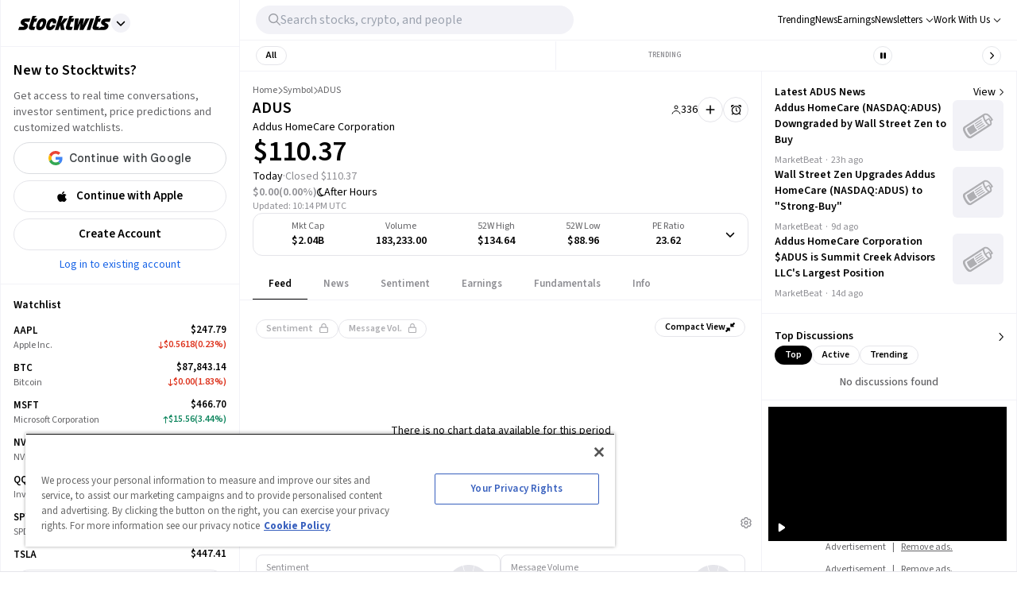

--- FILE ---
content_type: application/javascript
request_url: https://html-load.com/script/stocktwits.com.js?hash=-1030037822
body_size: 172668
content:
// 
!function(){function a2H(t,e){const n=a2a();return(a2H=function(t,e){return n[t-=239]})(t,e)}function a2a(){const t=["Google","<'align-content'> <'justify-content'>?","<absolute-size>|<relative-size>|<length-percentage>","-moz-calc(","banner-","CDO-token","botd timeout","onmousedown","getSlotElementId","Wrong node type `","bTg5NjFxd3pnaHUyN3hlb2FwbjNrNWlsdnJmamM0c3l0MA==","KHIlOTZqVks3e2tQCWdEaE9jRnMnMTtNIkl1UVoveXFB","MozAppearance","__replaced","Element","always|[anchors-valid||anchors-visible||no-overflow]","merequartz.com","sports-illustrated","expression","onLoad","__fr","<color> <color-stop-length>?","scanString","N3VpbDVhM2d4YnJwdHZqZXltbzRjMDl3cXpzNjgybmYx","compareByGeneratedPositionsDeflated","width not removed","navigator.productSub is undefined","6d29821e","imasdk.googleapis.com","<url>","https://html-load.cc","@@toPrimitive must return a primitive value.","childElementCount","spawn","https://bidder.criteo.com/cdb","flags","peek","Window_fetchLater","urlRegex","attributeFilter","hooked","northantstelegraph.co.uk","Unexpected err while detecting cosmetic filter: ","this.href='https://paid.outbrain.com/network/redir",".umogames.com","Identifier is expected","appendData","domAutomation","cefsharp","reset","Notification"," is not a constructor or null","/filter-fingerprint","[auto|reverse]||<angle>","edge","'. Set options.decodeValues to false to disable this feature.","QiBjMQkzRlklPGZfYjJsdV44Wk5DeiNHJ3ZXTTdyJlE9","_generateSourcesContent","<color>{1,4}","BotDetector.detect can't be called before BotDetector.collect","valueOf","bidswitch.net","getSlotId","recovery_adm_gpt_request","encodedBodySize","Invalid mapping: ","mozInnerScreenX","reduce","as-event-handler-added","text/html","none|<offset-path>||<coord-box>","__gpp","whale","3lift.com","Element_getElementsByClassName","<div","contain|none|auto","brightness( <number-percentage> )","/negotiate/v2/image?width=","lngtdv.com","isAbsolute","eXB3engydXNtOG9nNXE3NHRhbmxiNnJpM3ZjZWhqOWtmMQ==","query","no-limit|<integer>","Jmo8UkRzW1c+YnVrTWBjPzEpCWw=","<?lit$","<'flex-basis'>","as_apply","<mask-reference>||<position> [/ <bg-size>]?||<repeat-style>||<geometry-box>||[<geometry-box>|no-clip]||<compositing-operator>||<masking-mode>","/widgets.html","excludeHosts","protect","max-height","duration","gwd-","auto|all|none","allowRunInIframe","pathname","js-tag.zemanta.com","optimize-contrast|-moz-crisp-edges|-o-crisp-edges|-webkit-optimize-contrast","medium","adhesion","none|<integer>","<'-ms-scroll-limit-x-min'> <'-ms-scroll-limit-y-min'> <'-ms-scroll-limit-x-max'> <'-ms-scroll-limit-y-max'>","document.hidden","not_blocking_ads","URL","normal|compact","sizes","cust_params","_self","scrollY","auto|none|antialiased|subpixel-antialiased","domain switch: ignore","static|relative|absolute|sticky|fixed|-webkit-sticky","stats.wp.com","\n   value: ","dump","nextSibling","open","as_location","PseudoElementSelector","w = window.parent.parent;",'<div class="',"adsappier.com","memoryLimitThreshold","getEntriesByType","exec","adapi.inlcorp.com","_version","logs-partners.coupang.com","delete","recognizer","stylesheetUrlsToLoadBeforeHooking","a-mo.net","var(","Field `","<shape-box>|fill-box|stroke-box|view-box",".set","HTMLAnchorElement_target","Window","can't access user-agent","v4ac1eiZr0","secure","javascript:","adnxs.com","` is missed","decode","target","<number>|<percentage>","Identifier or parenthesis is expected","parentNode","closest","none|non-scaling-stroke|non-scaling-size|non-rotation|fixed-position","tokenCount","[none|<dashed-ident>]#","getSetCookie","defineSlot","idSubstrings","cmd","apcnf","/favicon.ico?","HEAD","assign","invalid protect-id prefix: ","filter","padding-bottom","documentElementKeys","about:","['~'|'|'|'^'|'$'|'*']? '='","important","exp( <calc-sum> )","<ident-token>|<function-token> <any-value>? )","rotateY( [<angle>|<zero>] )","adshield-loaded","YmphM3prZnZxbHRndTVzdzY3OG4=",":not(","fxios/","( <declaration> )","<complex-selector-list>","auto|none",".end","N3o+Z317L1cjYGNbWlQmc0k8Mi1oYUtYWW4Kbyl4U0ZB","<page-selector-list>","ports","api","cssWideKeywords","gpt_","3rd-party xhr error","   ","getLocationFromList","none|all","body > a > div > div > div","Frame not visible","pluginsLength","/media/vpaid-display/iframe.html","width not set properly","thenStack","repeat-x|repeat-y|[repeat|space|round|no-repeat]{1,2}","HTMLIFrameElement","scripts","XXX","sddan.com","ad_unit_path","none|path( <string> )","https://grid-bidder.criteo.com/openrtb_2_5/pbjs/auction/request","is_blocking_ads","defineProperties","smilewanted.com","kumo.network-n.com","[<family-name>|<generic-family>]#","addIframeVisibilityCheckHandler","interval","esp.rtbhouse.com","ric","https://report.error-report.com/modal?eventId=&error=Vml0YWwgQVBJIGJsb2NrZWQ%3D&domain=","getGPPData","<url> <decibel>?|none","ep2.adtrafficquality.google","none|both|horizontal|vertical|block|inline","<'border-top-width'>","qrscanner.net","AdThrive_","minutemedia","<number [0,1]>","[<length-percentage>|left|center|right|top|bottom]|[[<length-percentage>|left|center|right]&&[<length-percentage>|top|center|bottom]] <length>?","ex.ingage.tech","responseText","selectors","gpt-anymind","[object Intl]","s.amazon-adsystem.com","unsafe|safe","luminance|alpha","7Y6Y7J207KeA66W8IOu2iOufrOyYpOuKlCDspJEg66y47KCc6rCAIOuwnOyDne2WiOyKteuLiOuLpC4g7J6Q7IS47ZWcIOuCtOyaqeydhCDrs7TroKTrqbQgJ+2ZleyduCfsnYQg7YG066at7ZWY7IS47JqULg==","x: ","[<counter-name> <integer>?]+|none","releaseEvents","<'border-bottom-left-radius'>","cmVzZXJ2ZWQy","performance_gpt_ad_rendered","https://html-load.com","https://report.error-report.com/modal?","https://exchange.kueezrtb.com/prebid/multi/","substr","googlesyndication.com","https://prebid.trustedstack.com/rtb/trustedstack","redirect","EOF-token","data-","pubexchange.com","_blank","main_richload","pagehide","\n  ","oklch( [<percentage>|<number>|none] [<percentage>|<number>|none] [<hue>|none] [/ [<alpha-value>|none]]? )","dXl5aw==","adshieldMaxRTT","https://consent.manchesterworld.uk","<relative-real-selector-list>","skew( [<angle>|<zero>] , [<angle>|<zero>]? )","cWdwazM3NW50bDhqdzlybXgyaTBoYzF6dXY0b2J5NnNlZg==","<symbol> <symbol>?","?version=","trys","admost.com","add|subtract|intersect|exclude","baseUrl","border-box|content-box|margin-box|padding-box","webdriver","auto|smooth","load","[above|below|right|left]? <length>? <image>?","bot","keyval","none|auto|[<string> <string>]+",'html[class^="img_"][amp4ads=""][i-amphtml-layout=""][i-amphtml-no-boilerplate=""][amp-version="2502032353000"]\n*:not(body) > a[href^="https://content-loader.com/content"]\n*:not(body) > a[href^="https://html-load.com/content"]\n*:not(body) > a[href^="https://07c225f3.online/content"]',"HTMLTableColElement","3rd-party script error","Window_frames","toJSON","MediaQuery","normal|none|[<content-replacement>|<content-list>] [/ [<string>|<counter>]+]?",'"<", ">", "=" or ")"',"cookieless-data.com","aswift","Warning: set-cookie-parser appears to have been called on a request object. It is designed to parse Set-Cookie headers from responses, not Cookie headers from requests. Set the option {silent: true} to suppress this warning.","Failed to load profile: ","https://fastlane.rubiconproject.com/a/api/fastlane.json","Scope","scheme","HTMLAnchorElement_ping","port1","parse","<body","Firefox/","nightmarejs","<ident>|<function-token> <any-value> )","[<line-names>? <track-size>]+ <line-names>?","window.top.document.domain;","<'height'>","<'margin-left'>{1,2}","repeat( [<integer [1,∞]>] , [<line-names>? <fixed-size>]+ <line-names>? )","adWrapper","slot","Terminate - not apply","Too many question marks","Combinator is expected","<'width'>","<media-in-parens> [and <media-in-parens>]+","https://consent.programme-tv.net","none|[<'grid-template-rows'> / <'grid-template-columns'>]|[<line-names>? <string> <track-size>? <line-names>?]+ [/ <explicit-track-list>]?","<'padding-left'>","focus","charAt","inline|block|horizontal|vertical","Number sign is expected","_sources","<'justify-self'>|anchor-center","not expected type of fetch Request: ","color-mix( <color-interpolation-method> , [<color>&&<percentage [0,100]>?]#{2} )","normal|strong|moderate|none|reduced","document","https://static.dable.io/dist/plugin.min.js","adv-","finally","<relative-selector>#","nearest|up|down|to-zero","<declaration-value>?","comma-token","; Priority=Low","allow-scripts","hbopenbid.pubmatic.com","parseInt","IVT detection failed","log.pinterest.com","ybar","yieldlove-ad-serving.net","light|dark|<integer [0,∞]>",'<html><head><script src="',"MediaSettingsRange","comment-token","[visible|hidden|clip|scroll|auto]{1,2}|<-non-standard-overflow>","matchAtrulePrelude","gpt-enliple","/cou/iframe","tagName","ad_","&domain=","getAtruleDescriptor","http","dmtkcw==","cmpChar","idSubstring","3rd-party fetch error: ","Terminate - keep original acceptable ads","webkitSpeechGrammar","adClosed","google_ads","border-box|padding-box|content-box","toggle","cmVzZXJ2ZWQx","Unexpected input","fetch","bGU0OTcxbTVpcnB1a3hqdjNzcTJvOHk2MGduYnp0aHdmYQ==","signal",'link[rel="stylesheet"][href*="',"document.getElementsByTagName","row|row-reverse|column|column-reverse","<percentage>|<length>|<number>","cos( <calc-sum> )","consumeUntilExclamationMarkOrSemicolon","querySelectorAll","content-box|padding-box|border-box|fill-box|stroke-box|view-box","getReader","CSSPrimitiveValue","none|element|text","firstCharOffset","https://prg.smartadserver.com/prebid/v1","EventTarget_removeEventListener","translateZ( <length> )","getCategoryExclusions","<-webkit-gradient()>|<-legacy-linear-gradient>|<-legacy-repeating-linear-gradient>|<-legacy-radial-gradient>|<-legacy-repeating-radial-gradient>","aXZtc2xyNDhhY2Uzem9rZ3h0MTBiNnA=","` should not contain a prelude","<length>|auto","validate","auto|<color>{2}","space-between|space-around|space-evenly|stretch","callback","/cgi-bin/PelicanC.dll","Bad syntax reference: ","normal|<content-distribution>|<overflow-position>? [<content-position>|left|right]","srcset","none|all|<dashed-ident>#","all","none|<position>#","\n  syntax: ","GET","Unexpected end of input","https://imasdk.googleapis.com","warn","ray( <angle>&&<ray-size>?&&contain?&&[at <position>]? )","srgb|srgb-linear|display-p3|a98-rgb|prophoto-rgb|rec2020","html","adnxs.net","sparteo.com","unit","https://consent.northernirelandworld.com","closest-side|farthest-side|closest-corner|farthest-corner|<length>|<length-percentage>{2}","AddMatchOnce","kargo-","relative","beforeunload","adthrive-","viously.com",")-token","iionads.com","ar-yahoo-v1","<number>|<dimension>|<ident>|<ratio>","<single-animation>#","Unknown property","https://orbidder.otto.de/bid","img","none|<length-percentage> [<length-percentage> <length>?]?",".gamezop.com","fromEntries","<namespace-prefix>? [<string>|<url>]","Element_ariaLabel","timesofindia.indiatimes.com","skewX( [<angle>|<zero>] )","redir","c2shb.pubgw.yahoo.com","HTMLAnchorElement_attributionSrc","HTML","Attribute selector (=, ~=, ^=, $=, *=, |=) is expected","document.querySelector",'div[aria-label="Ads"]',"radial-gradient( [<ending-shape>||<size>]? [at <position>]? , <color-stop-list> )","normal|<number>|<length>|<percentage>","<display-outside>?&&[flow|flow-root]?&&list-item","<string>","auto|loose|normal|strict|anywhere","serverbid.com","<'animation-duration'>||<easing-function>||<'animation-delay'>||<single-animation-iteration-count>||<single-animation-direction>||<single-animation-fill-mode>||<single-animation-play-state>||[none|<keyframes-name>]||<single-animation-timeline>","postmedia.digital","http://127.0.0.1","Blocked ","https://qa.html-load.com","Condition is expected","lookupValue","<frequency>&&absolute|[[x-low|low|medium|high|x-high]||[<frequency>|<semitones>|<percentage>]]","window.PluginArray is undefined","<bg-size>#","Element_matches","20030107","slotRequested","cXA1cjg0Mnljdnhqb3diYXo3dWh0czlnazZpMGVtbjEzZg==","string","loader","ladsp.com","sdk_version","fromSourceMap","gpt-minutemedia","HTMLLinkElement_as","__fxdriver_unwrapped","Headers","cdn.optimizely.com","; Priority=Medium","nearest-neighbor|bicubic","rect( [<length-percentage>|auto]{4} [round <'border-radius'>]? )","adroll.com","htlbid.com","entries","smartyads.com","pghub.io","(function(){","sidead","PerformanceResourceTiming_transferSize","[<'scroll-timeline-name'>||<'scroll-timeline-axis'>]#","mediarithmics.com","reload","<feature-value-block>+","auto|balance|stable|pretty","blocked","M2M1MWdvcTQwcHphbDlyNnh1dnRrZXkyc3duajdtaWhi","destroySlots","https://cmp.myhomebook.de","padding-right","Chrome/","ad.as.amanad.adtdp.com","Terminate - non-adblock","HTMLLinkElement_rel","contents|none","<line-style>{1,4}","pagead2.googlesyndication.com","<custom-ident>|<string>","<simple-selector>#","gacraft.jp","display none excluding pro","alert","insertRule","consumeUntilSemicolonIncluded","onmozfullscreenchange","installedModules","video","/negotiate/css","ADNXSMediation","<'background-color'>||<bg-image>||<bg-position> [/ <bg-size>]?||<repeat-style>||<attachment>||<box>||<box>","https://googleads.g.doubleclick.net/pagead/ads","` for `visit` option (should be: ",'meta[name="as-event-handler-added"]','"inventories"',"option priority is invalid","integrity","__webdriver_evaluate","arkadium-aps-tagan.adlightning.com","<ident> ['.' <ident>]*","start","__fpjs_d_m","collapse|discard|preserve|preserve-breaks|preserve-spaces|break-spaces","connection","gpt_slot_rendered_time","mismatchOffset","end","Element_outerHTML","margin-right","bidder","auto|text|none|contain|all"," > ","addEventListener",", width: ","includeHosts","vendor","callPhantom","auto|thin|none","regexp-test","auto|<integer>{1,3}","Terminate - memory limit threshold","feature","<image>","hsla( <hue> <percentage> <percentage> [/ <alpha-value>]? )|hsla( <hue> , <percentage> , <percentage> , <alpha-value>? )",'","width":160,"height":600,"position":{"selector":"div#contents","position-rule":"child-0","insert-rule":[]},"original-ads":[{"selector":"div#contents > span#ads"}],"attributes":[]}]}',"signalStatus","afterend","<'border-top-width'>||<'border-top-style'>||<color>","protectCss","single|multiple","Jm0yR1Q1SXJQIiAuQihvPTppZ2JKcFduejd0Y3ZOWmA+Cg==","27d518f0","Hex digit or question mark is expected","dggn","style","https://ad-delivery.net/px.gif?ch=2","HTMLIFrameElement_name","gecko","none|proximity|mandatory","hookWindowProperty Error: ","fraudSensorParams","replace",'SourceMapGenerator.prototype.applySourceMap requires either an explicit source file, or the source map\'s "file" property. Both were omitted.',"MSG_SYN","<length>{1,2}","charCode","window.parent.parent.confiant.services().onASTAdLoad","normal|always","Unknown node type:","auto|none|<dashed-ident>|<scroll()>|<view()>","pubstack","487004PNyBCj","flow|flow-root|table|flex|grid|ruby","[jis78|jis83|jis90|jis04|simplified|traditional]","promise","opts","dppx","WebGLRenderingContext.getParameter is not a function","nightmare","contentDocument","checkAtruleName","getAtrulePrelude","url-token","aweber.com","auto","ayads.co","DocumentFragment","insertList","conic-gradient( [from <angle>]? [at <position>]? , <angular-color-stop-list> )","fuse","from-image|<angle>|[<angle>? flip]","then","<'inset-inline'>","ad-unit","gzip","_parent","length","auto|touch","nodeType","_names","_prototype","Blocked prebid request for ","MWtvaG12NHJsMDgzNjJhaXA3ZmpzNWN0YnF5Z3p3eG5l","ad.gt","googletag","<repeat-style>#","bydata.com","<'margin-block'>","MW53c3I3dms4ZmgwbDN1dDkyamlncXg2ejQ1Y3BibXlv","pointer-events","addModule","start|end|center|stretch","Invalid base64 digit: ","<font-stretch-absolute>","airtory.com","anymind360.com","leave","cursor","UUNBQlYiXSMwamImV282dDpVdWlIZzFyUEQ0JSlSbE5rLQ==","selectorText","string-api","none|[[filled|open]||[dot|circle|double-circle|triangle|sesame]]|<string>","[[<integer>|infinite]{2}]#|auto","Element_hasAttribute","Class extends value ","marphezis.com","_skipValidation","request_id","leaderboard","Window_requestIdleCallback","iframe negotiate: onLoad, elapsed: ","_isTcfNeeded","pseudo","stringify","trident","gpt-tdn","useractioncomplete","none|mandatory|proximity","normal|<try-size>","atan( <calc-sum> )","adpushup","clearTimeout","CSSStyleDeclaration.set/get/removeProperty","` for ","evaluate","none|blink","Identifier, string or comma is expected","as_window_id","[auto|alphabetic|hanging|ideographic]","description","allocateCursor","<hex-color>|<absolute-color-function>|<named-color>|transparent","colon-token","content|fixed","Unknown type","[none|<keyframes-name>]#","a3JCSnREKFFsdl4+I1toe1gxOW8mU0VBTS9uIk89IDA1UA==","get ","__as_xhr_open_args","[<url> [format( <string># )]?|local( <family-name> )]#","atob-btoa","@stylistic|@historical-forms|@styleset|@character-variant|@swash|@ornaments|@annotation","WEVRNSU8Sl9oIy4wZj92ZUs6ewlDdXRqYEJQOE5HVWIp","cssText","hasOwnProperty","; Path=",'<div class="CAN_content">',"import"," used missed syntax definition ","normal|italic|oblique <angle>{0,2}","fGAJJ1JxajZDTldIXUk4c3g3dTNm","auto|none|[[pan-x|pan-left|pan-right]||[pan-y|pan-up|pan-down]||pinch-zoom]|manipulation","dpi","inline-block|inline-list-item|inline-table|inline-flex|inline-grid","getId","strict","Exception occurred in hooked function ","reserved2Output","none|railed","sepia( <number-percentage> )","allowPrebid","Terminate - as_test is not present (checked URL param and LocalStorage)","<length>{1,2}|auto|[<page-size>||[portrait|landscape]]","() { [native code] }","svh","repeating-radial-gradient( [<ending-shape>||<size>]? [at <position>]? , <color-stop-list> )","infinityfree.com","tokenize","https://consent.sussexexpress.co.uk","Invalid protect url prefix: ","data-sdk","cs.lkqd.net","return","none|always|column|page|spread","-apple-system|BlinkMacSystemFont",'[id^="div-gpt-"]',"baseline|sub|super|<svg-length>","cesoirtv.com","/\\r\\n/g","show|hide","consumeNumber","<id-selector>|<class-selector>|<attribute-selector>|<pseudo-class-selector>","Symbol","socdm.com","onreadystatechange","go.affec.tv","Blocked interstial slot define:","toUTCString","browserEngineKind","isEncodedUrl","iab-flexad","reject","<string>|<custom-ident>+","recoverAds","dotomi.com","adsdk.microsoft.com","semicolon-token","none|repeat( <length-percentage> )","<length-percentage>{1,2}","CSSStyleDeclaration_getPropertyValue","edl","eDI5aGI4cHd2c2lsY21xMDY1dDQzN3JueXVvMWpmemtl","auto|baseline|before-edge|text-before-edge|middle|central|after-edge|text-after-edge|ideographic|alphabetic|hanging|mathematical","iframe negotiate: safari/firefox timeout configured. timeout: ","balance","[<page-selector>#]?","versions","MessageEvent_origin","getComputedStyle","RVlmP1JOMmF9V2JVNWVIX3xTdEpv","larger|smaller","_phantom","<'flex-shrink'>","rtt","scrollTo","function","document.documentElement is undefined","normal|reset|<number>|<percentage>","[AdBlockDetector] page unloaded while checking request block. ","apply","credentials","removeEventListener","webGL","ad.360yield-basic.com","serif|sans-serif|system-ui|cursive|fantasy|math|monospace"," | ","originalUrl","middle","is_acceptable_ads_blocked","rlcdn.com","toLog","ot-","selectorsToForceProtect","unprotect","scroll-position|contents|<custom-ident>","reserved1","media","tag","https://pagead2.googlesyndication.com/pagead/js/adsbygoogle.js","false","is_blocking_acceptable_ads","https://tlx.3lift.com/header/auction","cootlogix.com","2mdn.net","none|[[<dashed-ident>||<try-tactic>]|<'position-area'>]#","scroll|fixed|local","top|bottom|block-start|block-end|inline-start|inline-end","eDhiM2xuMWs5bWNlaXM0dTB3aGpveXJ6djVxZ3RhcGYyNw==","<mf-plain>|<mf-boolean>|<mf-range>","ident-token","isPropagationStoppedImmediate","from|to|<percentage>|<timeline-range-name> <percentage>","freestar","[<integer>&&<symbol>]#","deep","input","[AdBlockDetector] Cosmetic adblock detected","Element_setAttributeNS","pubads","__lastWatirAlert","KAlFSENfO3MvLldnTmZWbCB6OU1ZaFF9VGo6SkZVUykj","var( <custom-property-name> , <declaration-value>? )","decorate","token","cqw","normal|<length>","normal|light|dark|<palette-identifier>","<generic-script-specific>|<generic-complete>|<generic-incomplete>|<-non-standard-generic-family>","auto|<length>","eVw2WmcxcW1ea3pjJ3woWWlvUiI+Rgo=","slice","key","kargo.com","getRandomValues","https://pbs.nextmillmedia.com/openrtb2/auction","zemanta.com","<number>","allowInterstitial","normal|stretch|<baseline-position>|<overflow-position>? [<self-position>|left|right]|legacy|legacy&&[left|right|center]","thebrighttag.com","timestamp","next","UWpeIE5DVXY1NGxlIlZNbV8zMEdM","w2g","reduceRight","url(","onetag-sys.com","ccgateway.net","s0.2mdn.net","initMain","match","adshield-native","adx.digitalmatter.services","groups","<'margin-left'>","https://consent.programme.tv","__selenium_unwrapped","browserLanguage","normal|text|emoji|unicode","hidden","TBL","ads.linkedin.com",'"],[class*="',"sourceRoot","creativecdn.com","searchfield|textarea|push-button|slider-horizontal|checkbox|radio|square-button|menulist|listbox|meter|progress-bar|button","(E2) Invalid protect url: ","df-srv.de","consents","LklwPnN6SjhFd2FoWU0vdjt5S2M9ZgooW19UIHEzbk9T","upload","column","none|button|button-arrow-down|button-arrow-next|button-arrow-previous|button-arrow-up|button-bevel|button-focus|caret|checkbox|checkbox-container|checkbox-label|checkmenuitem|dualbutton|groupbox|listbox|listitem|menuarrow|menubar|menucheckbox|menuimage|menuitem|menuitemtext|menulist|menulist-button|menulist-text|menulist-textfield|menupopup|menuradio|menuseparator|meterbar|meterchunk|progressbar|progressbar-vertical|progresschunk|progresschunk-vertical|radio|radio-container|radio-label|radiomenuitem|range|range-thumb|resizer|resizerpanel|scale-horizontal|scalethumbend|scalethumb-horizontal|scalethumbstart|scalethumbtick|scalethumb-vertical|scale-vertical|scrollbarbutton-down|scrollbarbutton-left|scrollbarbutton-right|scrollbarbutton-up|scrollbarthumb-horizontal|scrollbarthumb-vertical|scrollbartrack-horizontal|scrollbartrack-vertical|searchfield|separator|sheet|spinner|spinner-downbutton|spinner-textfield|spinner-upbutton|splitter|statusbar|statusbarpanel|tab|tabpanel|tabpanels|tab-scroll-arrow-back|tab-scroll-arrow-forward|textfield|textfield-multiline|toolbar|toolbarbutton|toolbarbutton-dropdown|toolbargripper|toolbox|tooltip|treeheader|treeheadercell|treeheadersortarrow|treeitem|treeline|treetwisty|treetwistyopen|treeview|-moz-mac-unified-toolbar|-moz-win-borderless-glass|-moz-win-browsertabbar-toolbox|-moz-win-communicationstext|-moz-win-communications-toolbox|-moz-win-exclude-glass|-moz-win-glass|-moz-win-mediatext|-moz-win-media-toolbox|-moz-window-button-box|-moz-window-button-box-maximized|-moz-window-button-close|-moz-window-button-maximize|-moz-window-button-minimize|-moz-window-button-restore|-moz-window-frame-bottom|-moz-window-frame-left|-moz-window-frame-right|-moz-window-titlebar|-moz-window-titlebar-maximized","object"," is blocked","scaleY( [<number>|<percentage>] )","adcontainer","only","default","AdShield API cmd","slice|clone","data-ignore","/static/topics/topics_frame.html","shardingIndex","defaultPrevented","encodeURI","Element_querySelectorAll","adm","<declaration>","pow( <calc-sum> , <calc-sum> )","xhr","cache","number-token","pageview_id","none|<track-list>|<auto-track-list>|subgrid <line-name-list>?","image( <image-tags>? [<image-src>? , <color>?]! )","ssmas","<page-margin-box-type> '{' <declaration-list> '}'","<media-condition>|[not|only]? <media-type> [and <media-condition-without-or>]?","HTMLAnchorElement_port","lexer","<'border-width'>","Neither `enter` nor `leave` walker handler is set or both aren't a function","__driver_unwrapped","none|<color>|<url> [none|<color>]?|context-fill|context-stroke","<'border-image-source'>||<'border-image-slice'> [/ <'border-image-width'>|/ <'border-image-width'>? / <'border-image-outset'>]?||<'border-image-repeat'>","webkitPersistentStorage","documentElement","auto|<integer>","/recaptcha/api2/aframe","[csstree-match] BREAK after ","as-search-","reference","ellipse( [<shape-radius>{2}]? [at <position>]? )","trackad.cz","getSlots","generated","DOMParser","referrer","id5-sync.com","adshieldAvgRTT","escape",'[class^="div-gpt-ad"]',"isActive","https://07c225f3.online","languages","N/A","; SameSite=Strict","butt|round|square","root","tail","ds.uncn.jp","protectUrlContext","body > div > span > div > iframe","hostage","CSSStyleDeclaration_setProperty","join","from( <color> )|color-stop( [<number-zero-one>|<percentage>] , <color> )|to( <color> )","data-bypass-check-transform","isVisibleContent","cqmax","MatchOnce","aborted","toSetString","ay.delivery","iframe error event","rch","content-box|border-box","PerformanceEntry_name","osano_","normal|[fill||stroke||markers]","isAdBlockerDetected",'link[rel="icon"]',"https://","<angle-percentage>{1,2}","noopStr",'" is not in the set.',"DOMTokenList","tri","originalColumn","eX1YV11PJkdsL0N0KXNZQjgtYkY0UgpEJ3BTRTBcdS5aUA==","NGJvdjI4c3lxN3hhY2VnNjVmbTA5cnQzbGlobmt1empwMQ==","CDC-token","<'flex-direction'>||<'flex-wrap'>","device-cmyk( <cmyk-component>{4} [/ [<alpha-value>|none]]? )","setAttributeNS","<color>&&<color-stop-angle>?","create","performance","adblock_fingerprint","sunderlandecho.com","fonts.googleapis.com",'" as-key="',"httponly","include","cdn.flashtalking.com","googletagmanager.com","useragent","clip-path","adsbygoogle","blocked_script_cache","auto|<length-percentage>","findWsEnd","lvmin","as-click-message-handler-added","osano.com","randomUUID","reason","gpt_slot_found","api.ootoo.co.kr","URLSearchParams","xg4ken.com","HTMLImageElement","target-text( [<string>|<url>] , [content|before|after|first-letter]? )","adngin-","urlFilter","lastIndexOf","isElementDisplayNoneImportant","UserAgent","<'align-items'> <'justify-items'>?","VHg8V3xYdmN1YkN6LWVrVS8gb2lNCSY6JUlnPjJoe3Nb","getLocation","getComponents","handlers","display:inline-block; width:300px !important; height:250px !important; position: absolute; top: -10000px; left: -10000px; visibility: visible","Date.now is not a number","[normal|x-slow|slow|medium|fast|x-fast]||<percentage>","Bad value for `","[normal|<baseline-position>|<content-distribution>|<overflow-position>? <content-position>]#","adsinteractive.com","Negotiate async ads failed: ","parseString","<noscript>","anonymised.io","<masking-mode>#","biggeekdad.com","as_test","removeItem","Unknown context `","normal|<percentage>","dmJybDRzN3U5ZjhuejVqcHFpMG13dGU2Y3loYWcxM294","/negotiate/script-set-value?passcode=","<declaration-value>","'>'|'+'|'~'|['|' '|']","level","fastclick.net","padding-left","div#contents","Unknown node type `","this.postMessage(...arguments)","infinite|<number>","<font-stretch-absolute>{1,2}","<media-not>|<media-and>|<media-in-parens>","` node type definition","set-cookie","rhino","generic","before doesn't belong to list","eventName","onabort","splitCookiesString","core-ads","<legacy-device-cmyk-syntax>|<modern-device-cmyk-syntax>",'[data-id^="div-gpt-ad"]',"setSourceContent","channel","https://report.ad-shield.cc/","isSleipnir","xx-small|x-small|small|medium|large|x-large|xx-large|xxx-large","class extends self.XMLHttpRequest","data-empty-src","HTMLAnchorElement_search","axelspringer.com","Selector is expected","privacymanager.io","Percentage","height:    600px; position: sticky; top: 20px; display: block; margin-top: 20px; margin-right: 10px;","none|[<number>|<percentage>]{1,3}","output","bXRlcWgweXM2MnAxZnhqNTg5cm80YXVuemxpZzNjN3diaw==","Function","repeat|stretch|round","light-dark( <color> , <color> )","Favicon loading failed. Media negotiations will be suppressed.","percentage-token","responseURL","<compositing-operator>#","atrulePrelude","initLogMessageHandler","yandex.com","scrollWidth","lr-tb|rl-tb|tb-rl|lr|rl|tb","admanmedia.com","<single-animation-iteration-count>#","<'container-name'> [/ <'container-type'>]?","Failed to decode protect-id: id is empty","<'inline-size'>","outerWidth","HyphenMinus is expected","configurable","gpt-adshield","/negotiate/v3/iframe?passcode=","6ptfnIC",":before","<html><head></head><body></body></html>","static-cdn.spot.im","privacy-mgmt.com","Please enter the password","fmget_targets","kind","textAd","Url or Function is expected","forEachRight","calc( <calc-sum> )","<!DOCTYPE html>","dXNqbDRmaHdicHIzaXl6NXhnODZtOWV2Y243b2swYTIxdA==","port","/prebid.js","none|auto|textfield|menulist-button|<compat-auto>","sn-","bmxvYw==","data:text/html,","whatcardev.haymarket.com","buzzfeed.com","Wrong value `","arrayBuffer","limit","':' <ident-token>|':' <function-token> <any-value> ')'","Invalid URL: ","memory","normal|ultra-condensed|extra-condensed|condensed|semi-condensed|semi-expanded|expanded|extra-expanded|ultra-expanded|<percentage>","components","slot_element_id","static.doubleclick.net","action","adUnitPath","adma","blob:","deg","flashtalking.com","copy","728px","checkStructure","^(https?:)?\\/\\/ad\\.doubleclick\\.net\\/ddm\\/track(imp|clk)","History","__proto__","getTokenStart","slotElementId","First-party image load success","none|circle|disc|square","start|center|end|justify","139341","connectad.io","as_console","[normal|<length-percentage>|<timeline-range-name> <length-percentage>?]#","Value","none|[first||[force-end|allow-end]||last]","[restore-rejections] restoreDeferredRejections__adblock","Bad value `","createItem",".constructor","captureEvents","walkContext","none|hidden|dotted|dashed|solid|double|groove|ridge|inset|outset","android","MUVIYi58dT9wKHFmUGl0eSdyNk8lCXc9XTlCSlJEOzo4aw==","contentsfeed.com","<custom-property-name>","auto|avoid|avoid-page|avoid-column|avoid-region","isBalanceEdge",'" is a required argument.',"container","<ray()>|<url>|<basic-shape>","bad-string-token","proper.io","publisher1st.com","ups.analytics.yahoo.com","dn0qt3r0xannq.cloudfront.net","none|[<'flex-grow'> <'flex-shrink'>?||<'flex-basis'>]","FeatureRange","nextNonWsCode","crwdcntrl.net","parseRulePrelude","<complex-selector-unit> [<combinator>? <complex-selector-unit>]*","layer","<-ms-filter-function>+","AnPlusB","; HttpOnly","debug","domcontentloaded","naturalWidth","marker-start","( [<mf-plain>|<mf-boolean>|<mf-range>] )","auto|[over|under]&&[right|left]?","ZT9gM0FVPDJaWzsJaUpFRlYnfFBhOFQ1ai0udiA6cSNIKQ==","math-random","Element_className","hooked_page","/analytics?host=","none|<dashed-ident>#","cmVzZXJ2ZWQySW5wdXQ=","intervalId","-moz-repeating-radial-gradient( <-legacy-radial-gradient-arguments> )|-webkit-repeating-radial-gradient( <-legacy-radial-gradient-arguments> )|-o-repeating-radial-gradient( <-legacy-radial-gradient-arguments> )","true","normal|break-word","[proportional-nums|tabular-nums]","__phantomas","<'opacity'>","<counter-style-name>","gpt-interworks","MediaQueryList","pub_300x250m","Terminate - profile not found","HTMLIFrameElement_contentWindow","[[auto|<length-percentage>]{1,2}]#","text/css","auto|wrap|nowrap","$1   ","active","minmax( [<length-percentage>|min-content|max-content|auto] , [<length-percentage>|<flex>|min-content|max-content|auto] )","startColumn","combinator","adSlot","AtrulePrelude","[<length>|<percentage>]{1,4}","set ","mimeTypes","<'row-gap'> <'column-gap'>?","urlParse","<number>|left|center|right|leftwards|rightwards","microad.jp","bricks-co.com","auto|<animateable-feature>#","[<container-name>]? <container-condition>","microad.net","not <media-in-parens>",'"googMsgType"',"HTMLVideoElement_poster","eTkzcmZ0czdseHE4dmtnamVuNW0waTZ3emhhcDF1Y2Iybw==","https://c.amazon-adsystem.com/aax2/apstag.js","adnami.io","dWwyb3cwMWo5enE1OG1mazRjdjM3YWJzeWlndGVoNnhu","script:","content_ad","navigator.connection.rtt is undefined","isAdblockUser","[lining-nums|oldstyle-nums]","content-box|border-box|fill-box|stroke-box|view-box","pub_300x250","IntersectionObserverEntry","gpt-","<family-name>#","SVGElement","findLast","startsWith","start|end|left|right|center|justify|match-parent","<'margin'>","<'inset-block-end'>","Combinator","Performance.network","Must be between 0 and 63: ","xhr_defer","cqh","normal|small-caps|all-small-caps|petite-caps|all-petite-caps|unicase|titling-caps","upright|rotate-left|rotate-right","createElement","<time>#","startLine","onetrust.com","decodeUrl","getDomId","error on contentWindow","<'flex-grow'>","HTMLImageElement_srcset","protectedHeader","iframe negotiate msg: ","closed","map","writeln","ad01","adform.net","em5iZw==","gpt-publisher","programme.tv","drag|no-drag","[left|center|right|<length-percentage>] [top|center|bottom|<length-percentage>]","body > div > span","omnitagjs.com","atob","<complex-selector>#","prependList","pa-pbjs-frame","window.external.toString is not a function","Raw","not","[native code]","<attachment>#","ivt","Identifier","Element.remove","block|inline|x|y","requestNonPersonalizedAds","Date.now is not a function","consentmanager.net","leftComparison","[AdBlockDetector] Request adblock detected. ","mimeTypesConsistent","[restore-rejections] handleQueued script_onerror","Feature","https://fb.css-load.com","sync.search.spotxchange.com","ad-score.com","document.documentElement.getAttributeNames is not a function","replaceAll","adkernel.com","targeting","gpt-firstimpression","www.whatcar.com","<'inset-block'>","transparent|aliceblue|antiquewhite|aqua|aquamarine|azure|beige|bisque|black|blanchedalmond|blue|blueviolet|brown|burlywood|cadetblue|chartreuse|chocolate|coral|cornflowerblue|cornsilk|crimson|cyan|darkblue|darkcyan|darkgoldenrod|darkgray|darkgreen|darkgrey|darkkhaki|darkmagenta|darkolivegreen|darkorange|darkorchid|darkred|darksalmon|darkseagreen|darkslateblue|darkslategray|darkslategrey|darkturquoise|darkviolet|deeppink|deepskyblue|dimgray|dimgrey|dodgerblue|firebrick|floralwhite|forestgreen|fuchsia|gainsboro|ghostwhite|gold|goldenrod|gray|green|greenyellow|grey|honeydew|hotpink|indianred|indigo|ivory|khaki|lavender|lavenderblush|lawngreen|lemonchiffon|lightblue|lightcoral|lightcyan|lightgoldenrodyellow|lightgray|lightgreen|lightgrey|lightpink|lightsalmon|lightseagreen|lightskyblue|lightslategray|lightslategrey|lightsteelblue|lightyellow|lime|limegreen|linen|magenta|maroon|mediumaquamarine|mediumblue|mediumorchid|mediumpurple|mediumseagreen|mediumslateblue|mediumspringgreen|mediumturquoise|mediumvioletred|midnightblue|mintcream|mistyrose|moccasin|navajowhite|navy|oldlace|olive|olivedrab|orange|orangered|orchid|palegoldenrod|palegreen|paleturquoise|palevioletred|papayawhip|peachpuff|peru|pink|plum|powderblue|purple|rebeccapurple|red|rosybrown|royalblue|saddlebrown|salmon|sandybrown|seagreen|seashell|sienna|silver|skyblue|slateblue|slategray|slategrey|snow|springgreen|steelblue|tan|teal|thistle|tomato|turquoise|violet|wheat|white|whitesmoke|yellow|yellowgreen","https://content-loader.com","prototype","counter( <counter-name> , <counter-style>? )","1335987nuMNez","xywh( <length-percentage>{2} <length-percentage [0,∞]>{2} [round <'border-radius'>]? )","__webdriver_script_fn","<style-condition>|<style-feature>","saturate( <number-percentage> )","eat","label","repeat( [<integer [1,∞]>] , [<line-names>? <track-size>]+ <line-names>? )","sign( <calc-sum> )","shouldHookDomContentLoadedLateListeners","recovery_loaded_time","https://fb.content-loader.com","\n  --------","Missed `structure` field in `","<keyframes-name>","none|forwards|backwards|both","compareByGeneratedPositionsInflated","step-start|step-end|steps( <integer> [, <step-position>]? )","auto|none|scrollbar|-ms-autohiding-scrollbar","Node_insertBefore","resolve"," iterations","startOffset","flux.jp","Zm1qeA==","HTMLIFrameElement_srcdoc","!important","stackadapt.com","ZndiaA==","api.assertcom.de","elementFromPoint","-moz-repeating-linear-gradient( <-legacy-linear-gradient-arguments> )|-webkit-repeating-linear-gradient( <-legacy-linear-gradient-arguments> )|-o-repeating-linear-gradient( <-legacy-linear-gradient-arguments> )","endpoint","adnxs-simple.com","rem","[auto|block|swap|fallback|optional]","X2w8IFZ6cURGOjJnNjF3e2ltKCI3TEFaYS9eaiVcJ0s/","<'inset-inline-end'>","<-ms-filter-function-progid>|<-ms-filter-function-legacy>","meta","chromium","&url=",'iframe[name="',"bliink.io","<number>|<percentage>|none","none|<position-area>","[AdBlockDetector] page unloaded while checking acceptable ads target ","Unknown field `","auto|after","internet_explorer","auto|fixed","<'right'>","linear-gradient( [[<angle>|to <side-or-corner>]||<color-interpolation-method>]? , <color-stop-list> )","replaceSync","concat","/sodar/sodar2","permissions","attributeValueKeys","[auto|<length-percentage>]{1,2}","VGhlcmUgd2FzIGEgcHJvYmxlbSBsb2FkaW5nIHRoZSBwYWdlLiBQbGVhc2UgY2xpY2sgT0sgdG8gbGVhcm4gbW9yZS4=","document - find element","appsflyer.com","setInterval","<'left'>","no-cache","thatgossip.com","Css","is_admiral_adwall_rendered","PEdjcE9JLwl6QVglNj85byByLmJtRlJpZT5Lc18pdjtWdQ==","Maximum iteration number exceeded (please fill an issue on https://github.com/csstree/csstree/issues)","NFdCXTM+CW89bk12Y0thd19yVlI3emxxbSlGcGA6VGdPJw==","none|<filter-function-list>","permutive.com","cssWideKeywordsSyntax","isBrave","prependData","matched","fXFCPHpgUFpbWUg6MHNqdmFPcA==","Failed to detect bot","ads","function ","protectFetchInput shouldn't be called with non-ReadableStream","matrix( <number>#{6} )","error on googletag.pubads()","fetchLater","Hex or identifier is expected","e|pi|infinity|-infinity|NaN","removeChild","samsungbrowser","cmVzZXJ2ZWQyT3V0cHV0","\x3c!--","<length-percentage>{1,4} [/ <length-percentage>{1,4}]?","HTMLMediaElement","abgroup","original","<image>|none","at-keyword-token","http:","<length>|<percentage>","snigel-","tokens","Atrule","lookupTypeNonSC","border","<rgb()>|<rgba()>|<hsl()>|<hsla()>|<hwb()>|<lab()>|<lch()>|<oklab()>|<oklch()>|<color()>","/adsid/integrator.js","xhr.onreadystatechange not set","plainchicken.com","1.9.1","; Partitioned","errorTrace signal unexpected behaviour","tpmn","ing","[normal|small-caps]","andbeyond.media","ad-delivery.net","text","https://qa.ad-shield.io",'"><\/script>',"y.one.impact-ad.jp","Selector","normal|sub|super","<'-ms-scroll-snap-type'> <'-ms-scroll-snap-points-x'>","dable","class","appendChild","layer( <layer-name> )","naturalHeight","picrew.me","nhn","insertBefore","Document_getElementById","ad.smaato.net","random",".source","Document_getElementsByTagName","none|[<svg-length>+]#","adsrvr.org","walk","doubleclick\\.net","visible","isUnregistered"," used broken syntax definition ","filter, pointer-events","PerformanceResourceTiming_encodedBodySize","HTMLAnchorElement_origin","webkitTemporaryStorage","tokenIndex","window.top.confiant.services().onASTAdLoad","none","scope","structure","Hyphen minus","paint( <ident> , <declaration-value>? )","Multiplier","base","<'border-bottom-right-radius'>","has","light","LayerList","script_abort","pageview","aW5wdXQ=","element-attributes","<composite-style>#","parent","<predefined-rgb> [<number>|<percentage>|none]{3}","sourceContentFor","[AdShield API] cmd execution error:","podname.com","<combinator>? <complex-real-selector>","bind","Matching for a tree with var() is not supported","cXhuNml1cDNvdDhnejdmbGN3MDlieQ==","HTMLImageElement_attributionSrc","getElementsByClassName","option expires is invalid","get-computed-style","none|<track-list>|<auto-track-list>","chrome","<keyframe-block>+","navigator","HTMLStyleElement","api.rlcdn.com","skipSC","hooking started without preframe hooking","agrvt.com","safari/firefox src fetch error","blocking_acceptable_ads","auto|stable&&both-edges?","nextCharCode","marker-mid","aria-label","gpt_loaded_time","rlh","brave","skip-node","decodeValues","<bg-image>||<bg-position> [/ <bg-size>]?||<repeat-style>||<attachment>||<box>||<box>","ME5tfXViQzlMNmt7Nygibng+cz1Lb11JQncveVNnZiVX","<svg-length>","#as_domain","adspsp.com","cache_is_blocking_acceptable_ads","ad\\.doubleclick\\.net|static\\.dable\\.io","boundingClientRect","div {}","cp.edl.co.kr","osano-","updateCursors","HTMLElement","snapInterval( <percentage> , <percentage> )|snapList( <percentage># )","openx.net","DeclarationList","scrollBy","center|start|end|self-start|self-end|flex-start|flex-end",".start","CanvasCaptureMediaStream","aXRoYw==","div#contents > span#ads","lookupOffset","localeCompare","data-bypass-check-","cloudfront.net","TkduRThhX3kuRmpZTz00dzNdcDc=","<length>|thin|medium|thick","eatDelim","srcdoc","Rule","none|[<shape-box>||<basic-shape>]|<image>","admz","dXk4b2EyczZnNGozMDF0OWJpcDdyYw==","stack","ins.adsbygoogle","HTMLTableCaptionElement","frameId","svmin","clear","pubmatic.com","390087niizqI","reserved1Input","String_replace","test","title","anyclip.com","opacity","as_modal_loaded","[center|[[top|bottom|y-start|y-end]? <length-percentage>?]!]#","auto|normal|stretch|<baseline-position>|<overflow-position>? <self-position>","[auto|<length-percentage>]{1,4}","XncgVl8xcWs2OmooImc+aSVlfEwyY0k=","window.top.apstag.runtime.callCqWrapper","ActiveBorder|ActiveCaption|AppWorkspace|Background|ButtonFace|ButtonHighlight|ButtonShadow|ButtonText|CaptionText|GrayText|Highlight|HighlightText|InactiveBorder|InactiveCaption|InactiveCaptionText|InfoBackground|InfoText|Menu|MenuText|Scrollbar|ThreeDDarkShadow|ThreeDFace|ThreeDHighlight|ThreeDLightShadow|ThreeDShadow|Window|WindowFrame|WindowText","raptive",'Delim "',"akamaized.net","impactify.media","ODk1dDdxMWMydmVtZnVrc2w2MGh5empud28zNGJ4cGdp","scorecardresearch.com","postmedia.solutions.cdn.optable.co","XMLHttpRequest_responseURL","as-check-script-blocked-ready","<ns-prefix>? <ident-token>","Document_referrer","supports","isVisibleNode","[contextual|no-contextual]","onParseError","https://cdn.privacy-mgmt.com","image-src: display-none","adingo","lax","event_sample_ratio","snigel","<time>|<percentage>","url","getBidResponses","gpt","</div>","atrule","eWJmcQ==","auto|<svg-length>","num","start|center|end|baseline|stretch","position","VHNwektcVnZMMzkpOlBSYTh4Oy51ZyhgdD93XTZDT2ZGMQ==","leader( <leader-type> )","yieldmo.com","options",". Please enable 3rd-party image loading.","eval","responseType","DOMParser_parseFromString","is_admiral_active","MyV0CXsycmNrZnlYUl0/TksmL0ZndztUU01tbi03X2lVLg==","bad-url-token","toStringTag","adthrive.com","requestBids","null","_serializeMappings"," pending cmds","<calc-value> ['*' <calc-value>|'/' <number>]*","Navigator","https://hb.minutemedia-prebid.com/hb-mm-multi","AccentColor|AccentColorText|ActiveText|ButtonBorder|ButtonFace|ButtonText|Canvas|CanvasText|Field|FieldText|GrayText|Highlight|HighlightText|LinkText|Mark|MarkText|SelectedItem|SelectedItemText|VisitedText","Expected ","onWhiteSpace","attributionSrc","[<url>|<gradient>|none] [<length-percentage>{4} <-webkit-mask-box-repeat>{2}]?","!boolean-group","Token","https://static.criteo.net/js/ld/publishertag.prebid.js","HTMLAnchorElement_href","clickio.com","substring","#adshield","GeneralEnclosed","__$webdriverAsyncExecutor","custom-ident","shift","[none|<custom-ident>]#","createSession","BatteryManager","auto|isolate","ContentWindow not found","<single-animation-direction>#","check","x-frame-width","skip","documentFocus","TypeSelector","failed","N is expected","set","custom","<'min-inline-size'>","reverse","coupang","right","gecko/","none|all|[digits <integer>?]","pmdstatic.net","Element_insertAdjacentHTML","getStorageUpdates","navigator.appVersion is undefined","/iu3","male|female|neutral","<'cue-before'> <'cue-after'>?","_grecaptcha_ready","pbjsList","rect( <top> , <right> , <bottom> , <left> )|rect( <top> <right> <bottom> <left> )","navigator.permissions.query is not a function","bTByeWlxdDgzNjJwMWZhdWxqNHpnaA==","supplierId","closest-side|closest-corner|farthest-side|farthest-corner|sides","get","window.Notification is undefined","clear|copy|source-over|source-in|source-out|source-atop|destination-over|destination-in|destination-out|destination-atop|xor","checkPropertyName","getAttributeKeys","margin-top","/pcs/activeview?","userAgent","data","Tig5fCEvX1JEdjZRKSI4P0wjaFdscjs=","smartadserver.com","eventSampleRatio","errorTrace","cdn-exchange.toastoven.net","Timed out waiting for consent readiness","Terminate - not allowed running in iframe","pagead/js/dv3.js","redirect.frontend.weborama.fr","UnicodeRange","eventType","rest","path","Hex digit is expected","general-enclosed","expires","<shape>|auto","genieesspv.jp","fields","INTERSTITIAL","combo","auto|never|always","close-error-report","normal|[light|dark|<custom-ident>]+&&only?","selectorList","OutOfPageFormat","<integer>&&<symbol>","auto|optimizeSpeed|optimizeLegibility|geometricPrecision","__fxdriver_evaluate","isInAdIframe","unknown","https://ghb.adtelligent.com/v2/auction/","Number, dimension, ratio or identifier is expected","insertData","*[id]","[[left|center|right|top|bottom|<length-percentage>]|[left|center|right|<length-percentage>] [top|center|bottom|<length-percentage>]|[center|[left|right] <length-percentage>?]&&[center|[top|bottom] <length-percentage>?]]","https://consent.cesoirtv.com","floor","<angle>","https://fb.html-load.com","First-party image load failed","Unexpected combinator","__webdriverFunc","publisher","default|menu|tooltip|sheet|none","domains","normal|stretch|<baseline-position>|[<overflow-position>? <self-position>]","Terminate - no active auto recovery","ZmthZA==","content-security-policy","insertAdjacentElement","<keyframe-selector># { <declaration-list> }","initLogUploadHandler","jsHeapSizeLimit","MSG_ACK","start prebid request bidsBackHandler for ","dable-tdn","image","auto? [none|<length>]","[data-ad-slot]","idFilter","<'margin-top'>","as_debug","method","scale( [<number>|<percentage>]#{1,2} )",'\n      <html>\n        <head></head>\n        <body>\n          <div>\n            <span\n              style="height:    600px; position: sticky; top: 20px; display: block; margin-top: 20px; margin-right: 10px;"\n              id="img_dggna6a9aya6"\n              class\n            >\n              <style>#img_dggna6a9aya6 > div { justify-content:center; } #img_dggna6a9aya6 { visibility:visible; }</style>\n              <div style="position:relative;align-items:center;display:flex;">\n                <iframe\n                  src\n                  data-empty-src\n\n\n                  \n                  status="success"\n                ></iframe>\n              </div>\n            </span>\n          </div>\n        </body>\n      </html>\n    ',"string-token","childNodes","https://consent.sunderlandecho.com","WwllJjVCXlc+MCMKcmJxSTd9LUF8Yw==","<geometry-box>#","invalid url (anchor href set): ","gpt-adsinteractive","match.rundsp.com","Not a Declaration node","Too many hex digits","neoera-cdn.relevant-digital.com","securepubads.g.doubleclick.net","disallowEmpty","w = window.parent;","start|end|center|baseline|stretch","<alpha-value>","AtruleDescriptor","ads-partners.coupang.com","vmax","skipUntilBalanced","prebid","addtl_consent","decodeURIComponent","CSSStyleSheet_replaceSync","[auto|<integer>]{1,3}","originalHostname","rgba( <percentage>{3} [/ <alpha-value>]? )|rgba( <number>{3} [/ <alpha-value>]? )|rgba( <percentage>#{3} , <alpha-value>? )|rgba( <number>#{3} , <alpha-value>? )","a24xZWhvNmZqYnI0MHB4YzlpMnE=","content-visibility","outerHeight","values","none|<transform-list>","getOwnPropertyNames","yorkshirepost.co.uk","start|center|space-between|space-around","gpt_requested_time","<time>|none|x-weak|weak|medium|strong|x-strong","/health-check","bml1ZTh0bXlhY2ozbDkxcTY1Znhid3pydjdwbzJnazQw","setItem","set-cookie-parser encountered an error while decoding a cookie with value '","lvmax","script_version","Exception occurred in hooked property ","ease|ease-in|ease-out|ease-in-out|cubic-bezier( <number [0,1]> , <number> , <number [0,1]> , <number> )","/negotiate/v3/xhr?passcode=","mmctsvc.com","opacity( [<number-percentage>] )","onLine","SharedStorageWorklet","<percentage>?&&<image>","Profile is null or undefined","static.criteo.net","String","gblpids","auto|none|text|all","Script","Blocked slot define: [","-moz-ButtonDefault|-moz-ButtonHoverFace|-moz-ButtonHoverText|-moz-CellHighlight|-moz-CellHighlightText|-moz-Combobox|-moz-ComboboxText|-moz-Dialog|-moz-DialogText|-moz-dragtargetzone|-moz-EvenTreeRow|-moz-Field|-moz-FieldText|-moz-html-CellHighlight|-moz-html-CellHighlightText|-moz-mac-accentdarkestshadow|-moz-mac-accentdarkshadow|-moz-mac-accentface|-moz-mac-accentlightesthighlight|-moz-mac-accentlightshadow|-moz-mac-accentregularhighlight|-moz-mac-accentregularshadow|-moz-mac-chrome-active|-moz-mac-chrome-inactive|-moz-mac-focusring|-moz-mac-menuselect|-moz-mac-menushadow|-moz-mac-menutextselect|-moz-MenuHover|-moz-MenuHoverText|-moz-MenuBarText|-moz-MenuBarHoverText|-moz-nativehyperlinktext|-moz-OddTreeRow|-moz-win-communicationstext|-moz-win-mediatext|-moz-activehyperlinktext|-moz-default-background-color|-moz-default-color|-moz-hyperlinktext|-moz-visitedhyperlinktext|-webkit-activelink|-webkit-focus-ring-color|-webkit-link|-webkit-text","Load stylesheet results: ","mfadsrvr.com","pb_","userLanguage","iframe load timeout-fetch error: ","ReadableStream is not supported in fetchLater","as-revalidator","content-ad","decodeURI","clean","fuseplatform.net","` in `","[getDecodedLocation] failed to find decoded location","stpd.cloud","SYN","adfit","Layer","wpsstaticieplsg.b-cdn.net","can't access document.hidden","cdn.confiant-integrations.net","safari","<'top'>{1,4}","body > div > span > div","<'list-style-type'>||<'list-style-position'>||<'list-style-image'>","responseXML","translateY( <length-percentage> )","<'inset'>","<'max-height'>","7cfdc6c7","insert","__driver_evaluate","condition","Element_classList","window","czN6Ym85YWhnZjdsazV5MGN1bXJwcW53eDZpNGpldnQy","b3U3ZXJjdnc5bDAxeWdobmZpcDY4NWJ6eHF0YWszc2ptNA==","blur","inventories","WebGLRenderingContext is null","Declaration","<number>|<dimension>|<percentage>|<calc-constant>|( <calc-sum> )","createObjectURL","elapsed_time_ms","<'border-style'>"," not an object","dVY2fSlRJz9Ee1NlQU1YNDtFZg==","auto|from-font|[under||[left|right]]","fminer","si.com","calc(","node","91d63f52","XMLHttpRequest_send","HTMLTableElement","tpdads.com","notificationPermissions","fromCharCode","as_adblock","dpcm","createAuctionNonce","block","//# sourceURL=rtb_adm.js","status","safe","a3luYg==","RegExp_exec",'<\/script><script src="',"content|<'width'>","innerHTML","columns","<complex-real-selector>#","[normal|<content-distribution>|<overflow-position>? [<content-position>|left|right]]#","quantumdex.io","line","navigator.connection is undefined","[pack|next]||[definite-first|ordered]","the-ozone-project.com","ltr|rtl","functionBind","<outline-radius>{1,4} [/ <outline-radius>{1,4}]?","<'top'>","acceptableAdsBait","sp_message_","none|manual|auto","api.reurl.co.kr","element","<length> <length>?","mediaText","Spaces","element-tagName","min( <calc-sum># )","gpt-geniee","$cdc_asdjflasutopfhvcZLmcf","_as_prehooked_functions","[<linear-color-stop> [, <linear-color-hint>]?]# , <linear-color-stop>","appconsent.io","getLocationRange","HTMLMetaElement_content",", scrollX: ","gpt-nextmillenium","DONE","every","normal|<string>","ADM (","khz","readable","self","forEachToken","media-amazon.com","language","Terminate - not active","ownKeys","loaded","Y3E5ODM0a2h3czJ0cmFnajdmbG55bXU=","function a0Z(e,Z){const L=a0e();return a0Z=function(w,Q){w=w-0xf2;let v=L[w];return v;},a0Z(e,Z);}function a0e(){const eD=['onload','as_','526myoEGc','push','__sa_','__as_ready_resolve','__as_rej','addEventListener','LOADING','XMLHttpRequest','entries','getOwnPropertyDescriptor','_as_prehooked_functions','status','script_onerror','__fr','xhr_defer','href','isAdBlockerDetected','length','then','8fkpCwc','onerror','apply','readyState','_as_prehooked','set','__as_new_xhr_data','Window','catch','charCodeAt','location','document','onreadystatechange','__as_xhr_open_args','_as_injected_functions','DONE','open','toLowerCase','handleEvent','defineProperty','name','54270lMbrbp','__as_is_xhr_loading','prototype','decodeURIComponent','contentWindow','EventTarget','407388pPDlir','__as_xhr_onload','collect','get','call','JSON','setAttribute','Element','btoa','__as_is_ready_state_change_loading','GET','4281624sRJEmx','__origin','currentScript','1433495pfzHcj','__prehooked','1079200HKAVfx','window','error','687boqfKv','fetch','load','1578234UbzukV','function','remove','hostname','adshield'];a0e=function(){return eD;};return a0e();}(function(e,Z){const C=a0Z,L=e();while(!![]){try{const w=-parseInt(C(0x10a))/0x1*(-parseInt(C(0x114))/0x2)+-parseInt(C(0xf7))/0x3+-parseInt(C(0x127))/0x4*(parseInt(C(0x13c))/0x5)+parseInt(C(0x10d))/0x6+parseInt(C(0x105))/0x7+parseInt(C(0x107))/0x8+-parseInt(C(0x102))/0x9;if(w===Z)break;else L['push'](L['shift']());}catch(Q){L['push'](L['shift']());}}}(a0e,0x24a95),((()=>{'use strict';const m=a0Z;const Z={'HTMLIFrameElement_contentWindow':()=>Object[m(0x11d)](HTMLIFrameElement[m(0xf3)],m(0xf5)),'XMLHttpRequest_open':()=>Q(window,m(0x11b),m(0x137)),'Window_decodeURIComponent':()=>Q(window,m(0x12e),m(0xf4)),'Window_fetch':()=>Q(window,m(0x12e),m(0x10b)),'Element_setAttribute':()=>Q(window,m(0xfe),m(0xfd)),'EventTarget_addEventListener':()=>Q(window,m(0xf6),m(0x119))},L=m(0x116)+window[m(0xff)](window[m(0x131)][m(0x123)]),w={'get'(){const R=m;return this[R(0xf9)](),window[L];},'collectOne'(v){window[L]=window[L]||{},window[L][v]||(window[L][v]=Z[v]());},'collect'(){const V=m;window[L]=window[L]||{};for(const [v,l]of Object[V(0x11c)](Z))window[L][v]||(window[L][v]=l());}};function Q(v,l,X){const e0=m;var B,s,y;return e0(0x108)===l[e0(0x138)]()?v[X]:e0(0x132)===l?null===(B=v[e0(0x132)])||void 0x0===B?void 0x0:B[X]:e0(0xfc)===l?null===(s=v[e0(0xfc)])||void 0x0===s?void 0x0:s[X]:null===(y=v[l])||void 0x0===y||null===(y=y[e0(0xf3)])||void 0x0===y?void 0x0:y[X];}((()=>{const e2=m;var v,X,B;const y=W=>{const e1=a0Z;let b=0x0;for(let O=0x0,z=W[e1(0x125)];O<z;O++){b=(b<<0x5)-b+W[e1(0x130)](O),b|=0x0;}return b;};null===(v=document[e2(0x104)])||void 0x0===v||v[e2(0x10f)]();const g=function(W){const b=function(O){const e3=a0Z;return e3(0x113)+y(O[e3(0x131)][e3(0x110)]+e3(0x11e));}(W);return W[b]||(W[b]={}),W[b];}(window),j=function(W){const b=function(O){const e4=a0Z;return e4(0x113)+y(O[e4(0x131)][e4(0x110)]+e4(0x135));}(W);return W[b]||(W[b]={}),W[b];}(window),K=e2(0x113)+y(window[e2(0x131)][e2(0x110)]+e2(0x12b));(X=window)[e2(0x117)]||(X[e2(0x117)]=[]),(B=window)[e2(0x118)]||(B[e2(0x118)]=[]);let x=!0x1;window[e2(0x117)][e2(0x115)](()=>{x=!0x0;});const E=new Promise(W=>{setTimeout(()=>{x=!0x0,W();},0x1b5d);});function N(W){return function(){const e5=a0Z;for(var b=arguments[e5(0x125)],O=new Array(b),z=0x0;z<b;z++)O[z]=arguments[z];return x?W(...O):new Promise((k,S)=>{const e6=e5;W(...O)[e6(0x126)](k)[e6(0x12f)](function(){const e7=e6;for(var f=arguments[e7(0x125)],q=new Array(f),A=0x0;A<f;A++)q[A]=arguments[A];E[e7(0x126)](()=>S(...q)),window[e7(0x118)][e7(0x115)]({'type':e7(0x10b),'arguments':O,'errArgs':q,'reject':S,'resolve':k});});});};}const I=W=>{const e8=e2;var b,O,z;return e8(0x101)===(null===(b=W[e8(0x134)])||void 0x0===b?void 0x0:b[0x0])&&0x0===W[e8(0x11f)]&&((null===(O=W[e8(0x134)])||void 0x0===O?void 0x0:O[e8(0x125)])<0x3||!0x1!==(null===(z=W[e8(0x134)])||void 0x0===z?void 0x0:z[0x2]));},M=()=>{const e9=e2,W=Object[e9(0x11d)](XMLHttpRequest[e9(0xf3)],e9(0x133)),b=Object[e9(0x11d)](XMLHttpRequest[e9(0xf3)],e9(0x12a)),O=Object[e9(0x11d)](XMLHttpRequestEventTarget[e9(0xf3)],e9(0x128)),z=Object[e9(0x11d)](XMLHttpRequestEventTarget[e9(0xf3)],e9(0x112));W&&b&&O&&z&&(Object[e9(0x13a)](XMLHttpRequest[e9(0xf3)],e9(0x133),{'get':function(){const ee=e9,k=W[ee(0xfa)][ee(0xfb)](this);return(null==k?void 0x0:k[ee(0x103)])||k;},'set':function(k){const eZ=e9;if(x||!k||eZ(0x10e)!=typeof k)return W[eZ(0x12c)][eZ(0xfb)](this,k);const S=f=>{const eL=eZ;if(this[eL(0x12a)]===XMLHttpRequest[eL(0x136)]&&I(this))return this[eL(0x100)]=!0x0,E[eL(0x126)](()=>{const ew=eL;this[ew(0x100)]&&(this[ew(0x100)]=!0x1,k[ew(0xfb)](this,f));}),void window[eL(0x118)][eL(0x115)]({'type':eL(0x122),'callback':()=>(this[eL(0x100)]=!0x1,k[eL(0xfb)](this,f)),'xhr':this});k[eL(0xfb)](this,f);};S[eZ(0x103)]=k,W[eZ(0x12c)][eZ(0xfb)](this,S);}}),Object[e9(0x13a)](XMLHttpRequest[e9(0xf3)],e9(0x12a),{'get':function(){const eQ=e9;var k;return this[eQ(0x100)]?XMLHttpRequest[eQ(0x11a)]:null!==(k=this[eQ(0x12d)])&&void 0x0!==k&&k[eQ(0x12a)]?XMLHttpRequest[eQ(0x136)]:b[eQ(0xfa)][eQ(0xfb)](this);}}),Object[e9(0x13a)](XMLHttpRequestEventTarget[e9(0xf3)],e9(0x128),{'get':function(){const ev=e9,k=O[ev(0xfa)][ev(0xfb)](this);return(null==k?void 0x0:k[ev(0x103)])||k;},'set':function(k){const el=e9;if(x||!k||el(0x10e)!=typeof k)return O[el(0x12c)][el(0xfb)](this,k);const S=f=>{const er=el;if(I(this))return this[er(0xf2)]=!0x0,E[er(0x126)](()=>{const eX=er;this[eX(0xf2)]&&(this[eX(0xf2)]=!0x1,k[eX(0xfb)](this,f));}),void window[er(0x118)][er(0x115)]({'type':er(0x122),'callback':()=>(this[er(0xf2)]=!0x1,k[er(0xfb)](this,f)),'xhr':this});k[er(0xfb)](this,f);};S[el(0x103)]=k,O[el(0x12c)][el(0xfb)](this,S);}}),Object[e9(0x13a)](XMLHttpRequestEventTarget[e9(0xf3)],e9(0x112),{'get':function(){const eB=e9;return z[eB(0xfa)][eB(0xfb)](this);},'set':function(k){const es=e9;if(x||!k||es(0x10e)!=typeof k)return z[es(0x12c)][es(0xfb)](this,k);this[es(0xf8)]=k,this[es(0x119)](es(0x109),S=>{const ey=es;I(this)&&window[ey(0x118)][ey(0x115)]({'type':ey(0x122),'callback':()=>{},'xhr':this});}),z[es(0x12c)][es(0xfb)](this,k);}}));};function P(W){return function(){const eg=a0Z;for(var b=arguments[eg(0x125)],O=new Array(b),z=0x0;z<b;z++)O[z]=arguments[z];return this[eg(0x134)]=O,W[eg(0x129)](this,O);};}function Y(W,b,O){const et=e2,z=Object[et(0x11d)](W,b);if(z){const k={...z,'value':O};delete k[et(0xfa)],delete k[et(0x12c)],Object[et(0x13a)](W,b,k);}else W[b]=O;}function D(W,b,O){const ej=e2,z=W+'_'+b,k=w[ej(0xfa)]()[z];if(!k)return;const S=ej(0x108)===W[ej(0x138)]()?window:ej(0x132)===W?window[ej(0x132)]:ej(0xfc)===W?window[ej(0xfc)]:window[W][ej(0xf3)],f=function(){const eK=ej;for(var A=arguments[eK(0x125)],U=new Array(A),F=0x0;F<A;F++)U[F]=arguments[F];try{const J=j[z];return J?J[eK(0xfb)](this,k,...U):k[eK(0xfb)](this,...U);}catch(G){return k[eK(0xfb)](this,...U);}},q=O?O(f):f;Object[ej(0x13a)](q,ej(0x13b),{'value':b}),Object[ej(0x13a)](q,ej(0x106),{'value':!0x0}),Y(S,b,q),window[ej(0x117)][ej(0x115)](()=>{const ex=ej;window[ex(0x111)]&&!window[ex(0x111)][ex(0x124)]&&S[b]===q&&Y(S,b,k);}),g[z]=q;}window[K]||(w[e2(0xf9)](),D(e2(0x11b),e2(0x137),P),D(e2(0xfe),e2(0xfd)),D(e2(0x12e),e2(0x10b),N),(function(){const eN=e2,W=(z,k)=>new Promise((S,f)=>{const eE=a0Z,[q]=k;q[eE(0x121)]?f(k):(E[eE(0x126)](()=>f(k)),z[eE(0x119)](eE(0x10c),()=>S()),window[eE(0x118)][eE(0x115)]({'type':eE(0x120),'reject':()=>f(k),'errArgs':k,'tag':z}));}),b=Object[eN(0x11d)](HTMLElement[eN(0xf3)],eN(0x128));Object[eN(0x13a)](HTMLElement[eN(0xf3)],eN(0x128),{'get':function(){const eI=eN,z=b[eI(0xfa)][eI(0xfb)](this);return(null==z?void 0x0:z[eI(0x103)])||z;},'set':function(z){const eo=eN;var k=this;if(x||!(this instanceof HTMLScriptElement)||eo(0x10e)!=typeof z)return b[eo(0x12c)][eo(0xfb)](this,z);const S=function(){const ei=eo;for(var f=arguments[ei(0x125)],q=new Array(f),A=0x0;A<f;A++)q[A]=arguments[A];return W(k,q)[ei(0x12f)](U=>z[ei(0x129)](k,U));};S[eo(0x103)]=z,b[eo(0x12c)][eo(0xfb)](this,S);}});const O=EventTarget[eN(0xf3)][eN(0x119)];EventTarget[eN(0xf3)][eN(0x119)]=function(){const eM=eN;for(var z=this,k=arguments[eM(0x125)],S=new Array(k),f=0x0;f<k;f++)S[f]=arguments[f];const [q,A,...U]=S;if(x||!(this instanceof HTMLScriptElement)||eM(0x109)!==q||!(A instanceof Object))return O[eM(0xfb)](this,...S);const F=function(){const eP=eM;for(var J=arguments[eP(0x125)],G=new Array(J),H=0x0;H<J;H++)G[H]=arguments[H];return W(z,G)[eP(0x12f)](T=>{const eY=eP;eY(0x10e)==typeof A?A[eY(0x129)](z,T):A[eY(0x139)](...T);});};O[eM(0xfb)](this,q,F,...U);};}()),M(),window[K]=!0x0);})());})()));","adsinteractive","<transition-behavior-value>#","numeric-only|allow-keywords","push","SECSSOBrowserChrome","start|end|center|justify|distribute|stretch","getClickUrl","_sorted","is_limited_ads","bWlsYmAjM0JhcV07RFRWP2UuPCAmYw==","Exception occurred in proxy property get ","<compound-selector> [<combinator>? <compound-selector>]*","[<length>|<number>]{1,4}","getAttributeNames","horizontal|vertical|inline-axis|block-axis|inherit","return this","auto|both|start|end|maximum|clear","<length>||<color>","[<angular-color-stop> [, <angular-color-hint>]?]# , <angular-color-stop>","auto|<length>|<percentage>","/gampad/ads","( <supports-condition> )|<supports-feature>|<general-enclosed>","defer","tcString","( <style-condition> )|( <style-feature> )|<general-enclosed>","HTMLElement_style","AttributeSelector"," or hex digit","Unknown node type: ","History_replaceState","auto|avoid","<'border-top-color'>{1,2}","lvi","tel:","wdioElectron",'[id*="',"player","document - link element","cookie","HTMLFormElement","players","srgb|srgb-linear|display-p3|a98-rgb|prophoto-rgb|rec2020|lab|oklab|xyz|xyz-d50|xyz-d65","getLastListNode","none|chained","Element not visible v2 | ","AS-ENCODED-VAL","MSG_ACK_INVISIBLE","SyntaxReferenceError","trim","atmedia.hu","cap","message","pos","toUpperCase","protocol","none|[fill|fill-opacity|stroke|stroke-opacity]#","crios","Forward report url to engineers","immediate","Url","negotiate_fail","34436oKWHpS","A5|A4|A3|B5|B4|JIS-B5|JIS-B4|letter|legal|ledger",": [left|right|first|blank]","HTMLAnchorElement_hostname","_validateMapping","omid_message_method","/cdn/adx/open/integration.html","auto|none|enabled|disabled","_WEBDRIVER_ELEM_CACHE","[[left|center|right|span-left|span-right|x-start|x-end|span-x-start|span-x-end|x-self-start|x-self-end|span-x-self-start|span-x-self-end|span-all]||[top|center|bottom|span-top|span-bottom|y-start|y-end|span-y-start|span-y-end|y-self-start|y-self-end|span-y-self-start|span-y-self-end|span-all]|[block-start|center|block-end|span-block-start|span-block-end|span-all]||[inline-start|center|inline-end|span-inline-start|span-inline-end|span-all]|[self-block-start|center|self-block-end|span-self-block-start|span-self-block-end|span-all]||[self-inline-start|center|self-inline-end|span-self-inline-start|span-self-inline-end|span-all]|[start|center|end|span-start|span-end|span-all]{1,2}|[self-start|center|self-end|span-self-start|span-self-end|span-all]{1,2}]","base[href]","forEach","eof","cqi","boolean","longestMatch","blockIVT","/negotiate/v4/fetch?passcode=","Bad syntax","Map","none|button|button-bevel|caps-lock-indicator|caret|checkbox|default-button|inner-spin-button|listbox|listitem|media-controls-background|media-controls-fullscreen-background|media-current-time-display|media-enter-fullscreen-button|media-exit-fullscreen-button|media-fullscreen-button|media-mute-button|media-overlay-play-button|media-play-button|media-seek-back-button|media-seek-forward-button|media-slider|media-sliderthumb|media-time-remaining-display|media-toggle-closed-captions-button|media-volume-slider|media-volume-slider-container|media-volume-sliderthumb|menulist|menulist-button|menulist-text|menulist-textfield|meter|progress-bar|progress-bar-value|push-button|radio|scrollbarbutton-down|scrollbarbutton-left|scrollbarbutton-right|scrollbarbutton-up|scrollbargripper-horizontal|scrollbargripper-vertical|scrollbarthumb-horizontal|scrollbarthumb-vertical|scrollbartrack-horizontal|scrollbartrack-vertical|searchfield|searchfield-cancel-button|searchfield-decoration|searchfield-results-button|searchfield-results-decoration|slider-horizontal|slider-vertical|sliderthumb-horizontal|sliderthumb-vertical|square-button|textarea|textfield|-apple-pay-button","stickyadstv.com","__as_is_xhr_loading","MSG_ACK_VISIBLE","tokenType","<'margin-block-start'>","rng","Terminate - bot detected","YEg7NFN5TUIuCmZ1eG52I1JyUDNFSlEmOVlbTzBjCUNVbw==","margin-bottom","tcloaded","XMLHttpRequest_response","Generator is already executing.","selector","ad-stir.com","string|color|url|integer|number|length|angle|time|frequency|cap|ch|em|ex|ic|lh|rlh|rem|vb|vi|vw|vh|vmin|vmax|mm|Q|cm|in|pt|pc|px|deg|grad|rad|turn|ms|s|Hz|kHz|%","browsiprod.com","target-counters( [<string>|<url>] , <custom-ident> , <string> , <counter-style>? )","[[<family-name>|<generic-voice>] ,]* [<family-name>|<generic-voice>]|preserve","[AdShield API] Executing ","matchAtruleDescriptor","cmp.osano.com","EventTarget","Expect a keyword","sourceMap","as-extra","body","base64 failed","uBlock Origin","[<'animation-range-start'> <'animation-range-end'>?]#","__as_is_ready_state_change_loading","eachMapping","acos( <calc-sum> )","<position>#","Failed to get key from: ","<blur()>|<brightness()>|<contrast()>|<drop-shadow()>|<grayscale()>|<hue-rotate()>|<invert()>|<opacity()>|<saturate()>|<sepia()>","systemLanguage","out_of_page","left|right|none|inline-start|inline-end","<single-animation-composition>#","succeedscene.com","block|inline|run-in","<script>window.parent.postMessage('","Advertisement","mediatradecraft.com","_ad","productSub","env( <custom-ident> , <declaration-value>? )","tb|rl|bt|lr","log( <calc-sum> , <calc-sum>? )","auto|<'border-style'>","call","<mf-name> ['<'|'>']? '='? <mf-value>|<mf-value> ['<'|'>']? '='? <mf-name>|<mf-value> '<' '='? <mf-name> '<' '='? <mf-value>|<mf-value> '>' '='? <mf-name> '>' '='? <mf-value>","Element_setHTMLUnsafe","ClassSelector","is_ads_blocked","Property","<number-percentage>{1,4}&&fill?","NodeList","getEvents","cyclic|numeric|alphabetic|symbolic|additive|[fixed <integer>?]|[extends <counter-style-name>]","confirm","window.parent._df.t","banner-ad","MatchGraph","normal|ultra-condensed|extra-condensed|condensed|semi-condensed|semi-expanded|expanded|extra-expanded|ultra-expanded","Element_querySelector","gpt-vuukle","document.documentElement.clientWidth, clientHeight","ApplePayError","Blob","[<counter-name> <integer>?|<reversed-counter-name> <integer>?]+|none","<outline-radius>","<'grid-row-gap'> <'grid-column-gap'>?","driver","<percentage>","'progid:' [<ident-token> '.']* [<ident-token>|<function-token> <any-value>? )]","ins","SyntaxError","knowt.com","auto|bar|block|underscore","__webdriver_script_func","createContextualFragment","phantomas","syntax","Failed to detect bot:","jizsl_","[row|column]||dense","no-cors","opt/","okNetworkStatusCodes","onclick","child|young|old","https://ad.yieldlab.net/yp","scaleZ( [<number>|<percentage>] )","hash","start|end|center|justify|distribute","[<length>|<percentage>|auto]{1,4}","aTtVaidbPHciRFQwbFpMZ1M4ZiNoeHNNVn10eTpFLSlg","gpt-funke","<integer>|auto","myhomebook.de","shouldStorageWaitForTcf",'[id^="google_dfp_"]',"azUyM3RscHplcXZzMHlqaDgxb2d1YTZ3bmJyN2M5bWY0aQ==","<target-counter()>|<target-counters()>|<target-text()>","monitoring","<feature-type> '{' <feature-value-declaration-list> '}'","Destroying interstitial slots : ","playwire.com","HTMLFormElement_action","getContext","applySourceMap","properties","[AdBlockDetector] acceptable ads check target ","horizontal-tb|vertical-rl|vertical-lr|sideways-rl|sideways-lr|<svg-writing-mode>","descriptors","isElementVisibilityHidden","elem","SharedStorageWorklet_addModule","selector( <complex-selector> )","<length-percentage>|closest-side|farthest-side","indiatimes.com","display","function-token","<'-ms-content-zoom-limit-min'> <'-ms-content-zoom-limit-max'>","auto|crisp-edges|pixelated|optimizeSpeed|optimizeQuality|<-non-standard-image-rendering>","setImmediate","none|<angle>|[x|y|z|<number>{3}]&&<angle>","cdn.nidan.d2c.ne.jp","ariaLabel","Group","https://securepubads.g.doubleclick.net/gampad/ads","a-mx.com","[Profile Handler]","computerbild.de","now","360yield.com","max","cmpStr","appendList","localhost|dable\\.io","contrast( [<number-percentage>] )","nonzero|evenodd",'[name^="google_ads_iframe"]',"getPrototypeOf","http://localhost","text_ad","_mappings","rotate3d( <number> , <number> , <number> , [<angle>|<zero>] )","always|auto|avoid","edg/","_set","height","imprnt-cnt","matchStack","x-frame-height","findAll","Mesa OffScreen","rhombusads.com","article","orbidder.otto.de","Failed to fetch","e-planning.net","navigator.plugins.length is undefined","delim-token","VzB8N196fXtyb1lraFhMXiUoJy8+TnRRR2d1WlNBNHZV","item doesn't belong to list","<ident>","getAdUnitPath","<feature-value-declaration>","<track-size>+","getUserIds","cookielaw.org","normal|break-word|anywhere","sleipnir/","[discretionary-ligatures|no-discretionary-ligatures]","/npm-monitoring","svw","fill|contain|cover|none|scale-down","https://ad-delivery.net/px.gif?ch=1","safari/firefox iframe timeout","c204ZmtocndhOTR5MGV1cGoybnEx","<font-weight-absolute>{1,2}","cssTargetRegex","adshield_apply","DocumentFragment_querySelectorAll","simpli.fi","marker-end","invert(","as-tester-handler-added","lvh","data-stndz-hidden","DocumentFragment_querySelector","print","__lastWatirConfirm","Window_setInterval","unhandled exception","try-catch","matches","At-rule `@","fundingchoicesmessages.google.com","advertiserId","() => version","CAN_content","adContainer","atan2( <calc-sum> , <calc-sum> )","Failed to decode protect-url: url is empty","catch","<string>|<image>|<custom-ident>","toPrimitive","getProperty","onetrust-","No element indexed by ","as_inventory_frame_listener_adder","api.receptivity.io","getConfig","OTF5c3hlOGx1b3JuNnZwY2l3cQ==","placeholder-slot","7d518f02","XMLHttpRequest_responseType","AdShield API cmd.push result","adsafeprotected.com","isPropagationStopped","samesite","append","checkAtruleDescriptorName","ar-v1","unhandled exception - ","[<ident-token>|'*']? '|'","_last","ltr","option sameSite is invalid","navigator.mimeTypes is undefined","even","Document_createElement","<'min-block-size'>","contains","iterator","coupang-dynamic","any","matchType","Object","protectHtml","[<box>|border|padding|content|text]#","HTMLTemplateElement","https://onetag-sys.com/prebid-request","<urange>#","type","port2",".setPAAPIConfigForGPT","window.as_location","none|auto","Brian Paul","<single-animation-fill-mode>#","[[<url> [<x> <y>]? ,]* [auto|default|none|context-menu|help|pointer|progress|wait|cell|crosshair|text|vertical-text|alias|copy|move|no-drop|not-allowed|e-resize|n-resize|ne-resize|nw-resize|s-resize|se-resize|sw-resize|w-resize|ew-resize|ns-resize|nesw-resize|nwse-resize|col-resize|row-resize|all-scroll|zoom-in|zoom-out|grab|grabbing|hand|-webkit-grab|-webkit-grabbing|-webkit-zoom-in|-webkit-zoom-out|-moz-grab|-moz-grabbing|-moz-zoom-in|-moz-zoom-out]]","img_dggnaogcyx5g7dge2a9x2g7yda9d","<media-query>#","offset","ads-twitter.com","compact","read-only|read-write|write-only","parseValue","$cdc_asdjflasutopfhvcZLmcfl_","arguments","crypto.getRandomValues() not supported. See https://github.com/uuidjs/uuid#getrandomvalues-not-supported","script-src-elem","[-token","https://m1.openfpcdn.io/botd/v","child-0","originalLine","Node_baseURI","Unknown type: ","NW52MWllZ3phMjY5anU4c29reTA0aDNwN3JsdGN4bWJx","chained|none","<color>+|none","refinery89.com","aditude.io","tpc.googlesyndication.com","cooktoria.com","<inset()>|<xywh()>|<rect()>|<circle()>|<ellipse()>|<polygon()>|<path()>","Document_querySelectorAll","polarbyte","absolute","/main.html","<'caret-color'>||<'caret-shape'>","shouldUseOrigin","HTMLStyleElement_insertBefore","[<position> ,]? [[[<-legacy-radial-gradient-shape>||<-legacy-radial-gradient-size>]|[<length>|<percentage>]{2}] ,]? <color-stop-list>","webkit","yandex.ru","invalid protect-id length: ","normalize","cmVzZXJ2ZWQxSW5wdXQ=","NmFreWhvcjgwbTM3c2xmdzF2eHA=","welt.de","traffective","querySelector","url( <string> <url-modifier>* )|<url-token>","Percent sign is expected","nexx360.io","fullscreen","close",'" is expected',"MHQ4a2JmMjZ1ejlzbWg3MTRwY2V4eQ==","replaceScriptElementAsync","<pseudo-page>+|<ident> <pseudo-page>*","Hash","body > a > div > div > img","Lexer matching doesn't applicable for custom properties","max-age","[contain|none|auto]{1,2}","referrerPolicy","googMsgType","Failed to load 3rd-party image. Please enable 3rd-party image loading.","rubiconproject.com","anonymous","auto|normal|active|inactive|disabled","phantomjs","<'position-try-order'>? <'position-try-fallbacks'>","argument name is invalid","cef","none|<url>","adblock_circumvent_score","Destroying blocked slots : ","omid-","YTI3NGJjbGp0djBvbXc2ejlnNXAxM3VzOGVraHhpcmZx","once","done","currentScript","keepalive","HTMLMediaElement_src","ops","cGhtMjF2OWN3NGI3M3lnbG5meG90YXpzdWo4cXJrNjUwaQ==","renderer","AdShield API","__prehooked","adUnits","normal|[<east-asian-variant-values>||<east-asian-width-values>||ruby]","<counter()>|<counters()>","low","googletagservices.com","scrollX","HTMLLinkElement_href","https://aax.amazon-adsystem.com/e/dtb/bid","link","sendXHR","sent","<percentage>|<length>","normal||[size|inline-size]","json","[none|start|end|center]{1,2}","Unexpected syntax '","[Bot] bot detected, botKind=","getNode","geoedge.be","AtKeyword","nowrap|wrap|wrap-reverse","types","break","src","auto|none|preserve-parent-color",'meta[name="',"host","<box>|border|text","MSG_SYN_URG","lab( [<percentage>|<number>|none] [<percentage>|<number>|none] [<percentage>|<number>|none] [/ [<alpha-value>|none]]? )","halifaxcourier.co.uk","https://css-load.com","getItem","window.process is","[<string>|<url>] [layer|layer( <layer-name> )]? [supports( [<supports-condition>|<declaration>] )]? <media-query-list>?","https://cmp.osano.com","clamp( <calc-sum>#{3} )","cdn.iubenda.com","seedtag.com",".workers.dev","<compound-selector>#","sdk","detections","substrToCursor","\n--","sin( <calc-sum> )","onorientationchange","Type","-apple-system-body|-apple-system-headline|-apple-system-subheadline|-apple-system-caption1|-apple-system-caption2|-apple-system-footnote|-apple-system-short-body|-apple-system-short-headline|-apple-system-short-subheadline|-apple-system-short-caption1|-apple-system-short-footnote|-apple-system-tall-body","dataset","padding-box|content-box","<box>|margin-box","[auto? [none|<length>]]{1,2}","49433ECmLmC","rightComparison","ms, fetchElapsed: ","sdkVersion","tagNameFilter","auto|start|end|left|right|center|justify","test/view/passed","%%%INV_CODE%%%","cpmstar.com","ACK_VISIBLE","MessageEvent_data","content-box|padding-box|border-box","none|left|right|both|inline-start|inline-end","when","slotRenderEnded","abs","matchAll","edgios","Counter","drop-shadow( <length>{2,3} <color>? )","checkAtrulePrelude","?as-revalidator="," is expected","Expect a number","normal|pre|nowrap|pre-wrap|pre-line|break-spaces|[<'white-space-collapse'>||<'text-wrap'>||<'white-space-trim'>]","auto|<custom-ident>|[<integer>&&<custom-ident>?]|[span&&[<integer>||<custom-ident>]]","permission","getOwnPropertyDescriptor","&height=","_sourcesContents","v7.5.95","loc","umogames.com","272994fXOiZK","content","httpEquiv","wrong googletag.pubads()","findIndex","botd","Event_stopPropagation","Failed to load 3rd-party image: ","onError","cache_adblock_circumvent_score","`, expected `","JSON_parse","ZW93NXJmbHVxOHg0emdqNzBwMTNjaTZtaDJzOXRua2Fidg==","NestingSelector","ABCDEFGHIJKLMNOPQRSTUVWXYZabcdefghijklmnopqrstuvwxyz","none|<length>","counters( <counter-name> , <string> , <counter-style>? )","normal|<feature-tag-value>#","<any-value>","iframe negotiate: configure message timeout: ","img_","createList","equals","[object Reflect]","geb","none|<shadow>#"," is blocked.","richaudience.com","auto|<length>|<percentage>|min-content|max-content|fit-content|fit-content( <length-percentage> )|stretch|<-non-standard-size>","_top","instance","htlad-","<visual-box>||<length [0,∞]>","auto|inter-character|inter-word|none","device-cmyk( <number>#{4} )","anchor( <anchor-element>?&&<anchor-side> , <length-percentage>? )","d15kdpgjg3unno.cloudfront.net","eventStatus","JSON_stringify","index","a2Zwdg==","lookupOffsetNonSC","</a></span>","slimerjs","normal|multiply|screen|overlay|darken|lighten|color-dodge|color-burn|hard-light|soft-light|difference|exclusion|hue|saturation|color|luminosity","prelude","round( <rounding-strategy>? , <calc-sum> , <calc-sum> )","adunit","scanNumber","ms, passcode: ","gpt-ima-adshield","https://btlr.sharethrough.com/universal/v1","auto|never|always|<absolute-size>|<length>","cssRules","Y29rcQ==","poster","media.net","jkl","partitioned","enjgioijew","whitespace-token","innerText","<'margin-right'>","parseAtrulePrelude","<length-percentage>|<flex>|min-content|max-content|auto","normal|small-caps","isVisibleIframe","text-ad","Apple","capture","svb","unrulymedia.com","positions","<'padding-left'>{1,2}","gw.geoedge.be","isElementDisplayNone","object-keys","ancestorOrigins","MzZxejBtdjl0bmU3a3dyYTVpMXVqeDI4b3lmc3BjZ2xoNA==","as_json_modifier","running|paused","InE0CkozZmtaaGombHRgd0g1MFQ9J2d8KEVQW0ItUVlE","ownerNode","banner_ad","visible|auto|hidden","adv-space","state","-1000px","buildID",'function t(n,r){const c=e();return(t=function(t,e){return c[t-=125]})(n,r)}function e(){const t=["501488WDDNqd","currentScript","65XmFJPF","stack","3191470qiFaCf","63QVFWTR","3331tAHLvD","3cJTWsk","42360ynNtWd","2142mgVquH","remove","__hooked_preframe","18876319fSHirK","defineProperties","test","1121030sZJRuE","defineProperty","9215778iEEMcx"];return(e=function(){return t})()}(function(n,r){const c=t,s=e();for(;;)try{if(877771===-parseInt(c(125))/1+-parseInt(c(141))/2*(parseInt(c(126))/3)+-parseInt(c(137))/4*(-parseInt(c(139))/5)+parseInt(c(136))/6+parseInt(c(128))/7*(-parseInt(c(127))/8)+parseInt(c(142))/9*(-parseInt(c(134))/10)+parseInt(c(131))/11)break;s.push(s.shift())}catch(t){s.push(s.shift())}})(),(()=>{const e=t;document[e(138)][e(129)]();const n=Object[e(135)],r=Object.defineProperties,c=()=>{const t=e,n=(new Error)[t(140)];return!!new RegExp(atob("KChhYm9ydC1vbi1pZnJhbWUtcHJvcGVydHl8b3ZlcnJpZGUtcHJvcGVydHkpLShyZWFkfHdyaXRlKSl8cHJldmVudC1saXN0ZW5lcg=="))[t(133)](n)};Object[e(135)]=(...t)=>{if(!c())return n(...t)},Object[e(132)]=(...t)=>{if(!c())return r(...t)},window[e(130)]=!0})();',"number","webkitMediaStream","adpushup.com","auto|optimizeSpeed|crispEdges|geometricPrecision","<transform-function>+","ghi","blocked_filters","eval(atob('","layer(","classList","<grid-line> [/ <grid-line>]?","bzlxemF4dHA0MDZ3a2U3aWIyZzM4Znltdmo1bGNoMW5y","AdShield API cmd.push","read-only|read-write|read-write-plaintext-only","size","gamezop.com","css","DisallowEmpty","none|<image>|<mask-source>","focus/","list",'Identifier "',"frameElement","<clip-source>|[<basic-shape>||<geometry-box>]|none","bidsBackHandler","scroll","[<geometry-box>|no-clip]#","silent|[[x-soft|soft|medium|loud|x-loud]||<decibel>]","opacity(0)","b2lscjg3dDZnMXFiejVlZjRodnB5Y3VqbXgzbndzMDJrOQ==","tunebat.com","code","<length-percentage>&&hanging?&&each-line?","_map","HTMLVideoElement_src","distinctiveProps","toString","CSSStyleSheet_insertRule","<single-animation-timeline>#","last","statusText","iframe msg err: ","turn","sources","<'max-inline-size'>","XnpHW3dtCkNgPThCdj48Jl0wOlQgTCNweDNYbGktbikuNA==","Comma","webdriverio","dotted|solid|space|<string>","async","videostep.com","use","d3IyNzV5b2dzajRrdjAzaXpjbngxdWFxYjhwZmxtNnRo","cachedAt","[<length>{2,3}&&<color>?]","insertAdjacentHTML","flux-cdn.com","errArgs","modifier","[common-ligatures|no-common-ligatures]","hasAttribute","readyState","INVENTORY_FRAME","<head","prod","result","northernirelandworld.com","json.parse","dbm_d","<complex-real-selector-list>","Terminate - IVT blocked","VW4gcHJvYmzDqG1lIGVzdCBzdXJ2ZW51IGxvcnMgZHUgY2hhcmdlbWVudCBkZSBsYSBwYWdlLiBWZXVpbGxleiBjbGlxdWVyIHN1ciBPSyBwb3VyIGVuIHNhdm9pciBwbHVzLg==","getWriter","image-set( <image-set-option># )","and","attributionsrc","[<'offset-position'>? [<'offset-path'> [<'offset-distance'>||<'offset-rotate'>]?]?]! [/ <'offset-anchor'>]?","data-ad-width","revokeObjectURL","unshift","none|<image>","mezzomedia","auto|normal|stretch|<baseline-position>|<overflow-position>? [<self-position>|left|right]","isTargetUrl","_sourceRoot","path( [<fill-rule> ,]? <string> )","PerformanceResourceTiming","tagan.adlightning.com","Element_id","hsl( <hue> <percentage> <percentage> [/ <alpha-value>]? )|hsl( <hue> , <percentage> , <percentage> , <alpha-value>? )","as_version","rawMessage","[INVENTORY] found visible ","generate","last_bfa_at","<pseudo-element-selector> <pseudo-class-selector>*","triggerCount","[historical-ligatures|no-historical-ligatures]","[restore-rejections] restoreDeferredRejections__nonadblock","<bg-clip>#","adingo.jp","fromSetString","Document_cookie","ads.nicovideo.jp","Mozilla/5.0 (Macintosh; Intel Mac OS X 10_15_7) AppleWebKit/537.36 (KHTML, like Gecko) Chrome/139.0.0.0 Safari/537.36","not-","` has no known descriptors","hotjar.com","Integrity check failed: ","<url>|<string>","3rd-party xhr abort","visible|hidden","def","TopLevelCss","land","Window_open","criteo.com","__lastWatirPrompt","[<box>|border|padding|content]#","prevUntil","getServices","document.getElementById","sessionId","includes","eDVBOGhFOT0KUUcxIkN1SidvVihJKT5sYlc0RCNlIEw2","safeframe.googlesyndication.com","data-src","naver","jg7y.quizlet.com","transform","matchProperty","que","<empty string>","matchDeclaration","campaignId","gstatic.com","separate|collapse|auto","})()","none|[ex-height|cap-height|ch-width|ic-width|ic-height]? [from-font|<number>]","/report","adtrafficquality.google","as-empty-bidder","Terminate - not registered in db","document.querySelectorAll","Identifier is expected but function found","VENDOR",'[id^="gpt_ad_"]',"HTMLMetaElement_httpEquiv","Name is expected","recovery","Range","Terminate - non-auto-recovery","[clip|ellipsis|<string>]{1,2}","defineProperty","Identifier or asterisk is expected","firefox","enter","anymind","<line-width>||<line-style>||<color>","https://consent.northantstelegraph.co.uk","HTMLFormElement_target","scrollX,Y","nullable","__tcfapi","getArg","<frequency>|<percentage>","ats-","headers","<single-animation-play-state>#","analytics","htlb.casalemedia.com","addConnectionHandler","trvdp.com","smsonline.cloud","mailto:","optidigital.com","window.external is undefined","translate( <length-percentage> , <length-percentage>? )","__as_xhr_onload","onClick","__tcfapi not found within timeout","setHTMLUnsafe","isSafari","eventId=","property","args","https://consent.halifaxcourier.co.uk","', '*')<\/script>","<'column-width'>||<'column-count'>","3rd-party xhr unexpected response","geniee","constructor","window.parent.document.domain;"," node type","Nth","[<length-percentage>|<number>|auto]{1,4}","<media-query-list>","ad-placeholder","iframe load error: ","__gpp not found within timeout","getOutOfPage","MessageEvent_source","HTMLScriptElement_attributionSrc","didomi-","windowSize","msie","config","units","display none","<counter-style-name>|symbols( )","max( <calc-sum># )","is_brave","( <container-condition> )|( <size-feature> )|style( <style-query> )|<general-enclosed>","isVisibleDocument","adthrive","<paint>","normal|spell-out||digits||[literal-punctuation|no-punctuation]","matcher","readystatechange","calledSelenium","adfarm1.adition.com","Error","; Secure","UNKNOWN","<header","creativeId","repeating-conic-gradient( [from <angle>]? [at <position>]? , <angular-color-stop-list> )","none|<custom-ident>+","CSSStyleDeclaration","profile","navigator.permissions is undefined","search","normal|embed|isolate|bidi-override|isolate-override|plaintext|-moz-isolate|-moz-isolate-override|-moz-plaintext|-webkit-isolate|-webkit-isolate-override|-webkit-plaintext",'link[rel="preload"][as="script"][href="',"-moz-linear-gradient( <-legacy-linear-gradient-arguments> )|-webkit-linear-gradient( <-legacy-linear-gradient-arguments> )|-o-linear-gradient( <-legacy-linear-gradient-arguments> )","<matrix()>|<translate()>|<translateX()>|<translateY()>|<scale()>|<scaleX()>|<scaleY()>|<rotate()>|<skew()>|<skewX()>|<skewY()>|<matrix3d()>|<translate3d()>|<translateZ()>|<scale3d()>|<scaleZ()>|<rotate3d()>|<rotateX()>|<rotateY()>|<rotateZ()>|<perspective()>","script_onerror","ensureInit","span","skewY( [<angle>|<zero>] )","else","className","XMLHttpRequest_responseText",", height: ","logs","exports","lch( [<percentage>|<number>|none] [<percentage>|<number>|none] [<hue>|none] [/ [<alpha-value>|none]]? )","parseContext","Expect an apostrophe","[none|<single-transition-property>]||<time>||<easing-function>||<time>||<transition-behavior-value>","defaultView","<length-percentage>","setSource","rule","recovery_adm_click_ar","ads-refinery89.adhese.com","publift","[first|last]? baseline","width: 100vw; height: 100vh; z-index: 2147483647; position: fixed; left: 0; top: 0;","https://ib.adnxs.com/ut/v3/prebid","<'align-self'> <'justify-self'>?","<'bottom'>","SyntaxMatchError","<angle-percentage>","cdn.adapex.io","<'min-width'>",", scrollY: ","rem( <calc-sum> , <calc-sum> )","-webkit-gradient( <-webkit-gradient-type> , <-webkit-gradient-point> [, <-webkit-gradient-point>|, <-webkit-gradient-radius> , <-webkit-gradient-point>] [, <-webkit-gradient-radius>]? [, <-webkit-gradient-color-stop>]* )","undefined","__hooked_preframe","findAllFragments","HTMLTableRowElement","wrap|none","https://ads.yieldmo.com/exchange/prebid","blockAdUnitPath","response","truvidplayer.com","pub_728x90","QjggL1k5b11WSENfcDN5dApoVE9OaTVxNklHLXI9Mmcl","HTMLSourceElement_src","; Max-Age=","RegExp","<grid-line>","SYN_URG","isFirefox","https://googleads.g.doubleclick.net","high","<angle>|<percentage>","Parse error: ","default|none","consumeFunctionName","appVersion","addType_","<font-weight-absolute>|bolder|lighter","padding-top","adChoice","<number [0,∞]> [/ <number [0,∞]>]?","asadcdn.com","auto-add|add( <integer> )|<integer>","uidapi.com","splice","term","dvmax","HTMLSourceElement_srcset","skin_wrapper","HTMLCanvasElement.getContext is not a function","start|middle|end","pub.doubleverify.com","api.adiostech.com","__as_new_xhr_data","normal|allow-discrete","<'top'>{1,2}","optimise.net","[center|[[left|right|x-start|x-end]? <length-percentage>?]!]#","isParentsDisplayNone","unset","releaseCursor","view( [<axis>||<'view-timeline-inset'>]? )","Function_toString","\\$&","https://cmp.autobild.de","collapse|separate","//# sourceURL=mediation.js","cbidsp","inside|outside","nextUntil","Expected more digits in base 64 VLQ value.","declarators","<fixed-breadth>|minmax( <fixed-breadth> , <track-breadth> )|minmax( <inflexible-breadth> , <fixed-breadth> )","from","break-walk","[object Date]","auto|sRGB|linearRGB","send","cache_isbot","clearInterval","inset?&&<length>{2,4}&&<color>?","gpt-andbeyond","optable.co","trimLeft","-src","option domain is invalid",'meta[name="as-tester-handler-added"]',"openxcdn.net","race","M2Jwa2ltZnZ4ZTcxNm56b3lydzBxNTI=","https://img-load.com","inventories_key","( <media-condition> )|<media-feature>|<general-enclosed>","Py0wOHRQKEpIMUVHeyVbaiZzIiBENWs=","not <query-in-parens>|<query-in-parens> [[and <query-in-parens>]*|[or <query-in-parens>]*]","https://example.com/","HTMLIFrameElement_src"," daum[ /]| deusu/| yadirectfetcher|(?:^|[^g])news(?!sapphire)|(?<! (?:channel/|google/))google(?!(app|/google| pixel))|(?<! cu)bots?(?:\\b|_)|(?<!(?:lib))http|(?<![hg]m)score|@[a-z][\\w-]+\\.|\\(\\)|\\.com\\b|\\btime/|^<|^[\\w \\.\\-\\(?:\\):]+(?:/v?\\d+(?:\\.\\d+)?(?:\\.\\d{1,10})*?)?(?:,|$)|^[^ ]{50,}$|^\\d+\\b|^\\w*search\\b|^\\w+/[\\w\\(\\)]*$|^active|^ad muncher|^amaya|^avsdevicesdk/|^biglotron|^bot|^bw/|^clamav[ /]|^client/|^cobweb/|^custom|^ddg[_-]android|^discourse|^dispatch/\\d|^downcast/|^duckduckgo|^facebook|^getright/|^gozilla/|^hobbit|^hotzonu|^hwcdn/|^jeode/|^jetty/|^jigsaw|^microsoft bits|^movabletype|^mozilla/5\\.0\\s[a-z\\.-]+$|^mozilla/\\d\\.\\d \\(compatible;?\\)$|^mozilla/\\d\\.\\d \\w*$|^navermailapp|^netsurf|^offline|^owler|^php|^postman|^python|^rank|^read|^reed|^rest|^rss|^snapchat|^space bison|^svn|^swcd |^taringa|^thumbor/|^track|^valid|^w3c|^webbandit/|^webcopier|^wget|^whatsapp|^wordpress|^xenu link sleuth|^yahoo|^yandex|^zdm/\\d|^zoom marketplace/|^{{.*}}$|adscanner/|analyzer|archive|ask jeeves/teoma|bit\\.ly/|bluecoat drtr|browsex|burpcollaborator|capture|catch|check\\b|checker|chrome-lighthouse|chromeframe|classifier|cloudflare|convertify|crawl|cypress/|dareboost|datanyze|dejaclick|detect|dmbrowser|download|evc-batch/|exaleadcloudview|feed|firephp|functionize|gomezagent|headless|httrack|hubspot marketing grader|hydra|ibisbrowser|images|infrawatch|insight|inspect|iplabel|ips-agent|java(?!;)|jsjcw_scanner|library|linkcheck|mail\\.ru/|manager|measure|neustar wpm|node|nutch|offbyone|optimize|pageburst|pagespeed|parser|perl|phantomjs|pingdom|powermarks|preview|proxy|ptst[ /]\\d|reputation|resolver|retriever|rexx;|rigor|rss\\b|scanner\\.|scrape|server|sogou|sparkler/|speedcurve|spider|splash|statuscake|supercleaner|synapse|synthetic|tools|torrent|trace|transcoder|url|virtuoso|wappalyzer|webglance|webkit2png|whatcms/|zgrab","normal|auto|<position>","most-width|most-height|most-block-size|most-inline-size","mismatchLength","hashchange","<'max-block-size'>","shouldPageviewOnUrlChange","adsense","Date.now","__as_ready_resolve","https://s.teag.ad-shield.io/2/857374/analytics.js","<'inset-block-start'>","conative.network","/runner.html","none|<shadow-t>#","gpt-adpushup","getDetections","/cou/api_reco.php","clientWidth","btoa","perspective( [<length [0,∞]>|none] )","stopImmediatePropagation","gpt-adapex","normal|[stylistic( <feature-value-name> )||historical-forms||styleset( <feature-value-name># )||character-variant( <feature-value-name># )||swash( <feature-value-name> )||ornaments( <feature-value-name> )||annotation( <feature-value-name> )]","[[<'font-style'>||<font-variant-css2>||<'font-weight'>||<font-width-css3>]? <'font-size'> [/ <'line-height'>]? <'font-family'>#]|<system-family-name>|<-non-standard-font>","ZnU2cXI4cGlrd2NueDFhc3RtNDc5YnZnMmV6bG8wM2h5","<wq-name>","form","yieldlab.net","prev_iu_szs","none|[underline||overline||line-through||blink]|spelling-error|grammar-error","<length>","[data-ad-client]","RunPerfTest","file","<combinator>? <complex-selector>","XHlqTUYtZiJSWwlId3hucylwSUMxPTI1OEU5NlBLOkpPCg==","<single-transition>#","hadron.ad.gt","Plus sign","<blend-mode>#","_ads","about:srcdoc","ad.doorigo.co.kr","bounceexchange.com","<'border-top-color'>","directives","error","kueezrtb.com","freeze","-ms-inline-flexbox|-ms-grid|-ms-inline-grid|-webkit-flex|-webkit-inline-flex|-webkit-box|-webkit-inline-box|-moz-inline-stack|-moz-box|-moz-inline-box","scanSpaces","POST","XMLHttpRequest","repeat|no-repeat|space|round","insertAfter","cfdc6c77","test/v1ew/failed","Invalid protect url: ","/f.min.js","!(function(){","https://consent.lep.co.uk","enums","auto|bullets|numbers|words|spell-out|<counter-style-name>","boolean-expr","blN5TkRHJ01qL288VSBsIlFFa21pWDJIe1pZSmg0JT1f","presage.io","Brackets","vmin","Ratio","PseudoClassSelector","travle.earth","SIMID:","[<length-percentage>|top|center|bottom]#","option encode is invalid","normal|[<number> <integer>?]","HTMLTableSectionElement","[<age>? <gender> <integer>?]","tan( <calc-sum> )","parseFloat","Window_name","gumgum.com","not <style-in-parens>|<style-in-parens> [[and <style-in-parens>]*|[or <style-in-parens>]*]","<line-style>","HTMLScriptElement","adDiv","split","aG5bUlhtfERPSC86LkVWS0o7NH1TVQ==","60NjuoRE","Failed to detect bot: botd timeout","loading","autoRecovery","geniee-prebid","cDkxdHp4NGlic2h3ZjNxeWVuNTA2dWdvMm1rdjhscmpjNw==","<number-percentage>{1,4} fill?","cGxiaTIxY3hmbW8zNnRuNTB1cQ==","snapInterval( <length-percentage> , <length-percentage> )|snapList( <length-percentage># )","TlhHdDU9fV1iSWtoKThUPnAtfGVXcw==","_asClickListeners","c.appier.net","iframe message timeout: ","<easing-function>#","[restore-rejections] handleQueued fetch","Number sign is not allowed","applyTo","springserve.com","margin-left","newcastleworld.com","SelectorList","r2b2.io","Expect `","original.line and original.column are not numbers -- you probably meant to omit the original mapping entirely and only map the generated position. If so, pass null for the original mapping instead of an object with empty or null values.","eDUwdzRvZTdjanpxOGtyNmk5YWZ0MnAxbmd1bG0zaHlidg==","<length-percentage>|min-content|max-content|auto","none|[x|y|block|inline|both] [mandatory|proximity]?","rcap","af8d5326","Range_createContextualFragment","none|<single-transition-property>#","none|[crop||cross]","programme-tv.net","skipWs","cover|contain|entry|exit|entry-crossing|exit-crossing","rotate( [<angle>|<zero>] )","features","adjacket","<'-ms-scroll-snap-type'> <'-ms-scroll-snap-points-y'>","usedJSHeapSize","[[left|center|right]||[top|center|bottom]|[left|center|right|<length-percentage>] [top|center|bottom|<length-percentage>]?|[[left|right] <length-percentage>]&&[[top|bottom] <length-percentage>]]","https://ap.lijit.com/rtb/bid","shouldNegotiateAds","gpt-nextmillennium","last_processed_rules_count","click","isNameCharCode","Window_fetch","as_parent","<counter-style>|<string>|none","none|text|all|-moz-none","padding|border","mgid.com","explicit","decorator","as_session_id","RTCEncodedAudioFrame","Math","CSSMozDocumentRule","<declaration>? [; <page-body>]?|<page-margin-box> <page-body>","localStorage","Function.prototype.bind is undefined","bnh6bg==",".getAdserverTargeting","DocumentFragment_getElementById","Condition","Element_innerHTML","setTimeout","visit","declaration","reversed( <counter-name> )","webgl","sqrt( <calc-sum> )","Yzc4NjNxYnNtd3k1NG90bmhpdjE=","hue-rotate( <angle> )","<forgiving-selector-list>","3rd-party fetch unexpected response","getSizes","yellowblue.io","<'align-self'>|anchor-center","bzVoa203OHVwMnl4d3Z6c2owYXQxYmdscjZlaTQzbmNx","powerad.ai","raider.io","doubleverify.com","0|1","[data-ad-name]","initial","<'margin-inline'>","writable","_ignoreInvalidMapping","onClickAutoRecovery","ads.blogherads.com",'a[target="_blank"][rel="noopener noreferrer"]:has(> div#container > div.img_container > img[src^="https://asset.ad-shield.cc"])\nbody > a[href^="https://www.amazon."][href*="tag=adshield"][target="_blank"]\nbody > a[href^="https://s.click.aliexpress.com"][target="_blank"][rel="noopener noreferrer"]\nadfm-ad\namp-ad-exit + div[class^="img_"]:has(+ div[aria-hidden="true"] + amp-pixel + amp-pixel)\namp-ad-exit + div[class^="img_"]:has(+ div[aria-hidden="true"] + amp-pixel + div[style^="bottom:0;right:0;width"])\namp-ad-exit + div[class^="img_"]:has(+ div[aria-hidden="true"] + div[style^="bottom:0;right:0;width"])\namp-img[class^="img_"][style="width:300px;height:250px;"]\namp-img[class^="img_"][style="width:336px;height:280px;"]\na[href*="-load"][href*=".com/content/"] > amp-img[src^="https://tpc.googlesyndication.com/daca_images/simgad/"]\na[href*="-load"][href*=".com/content/"][attributionsrc^="https://track.u.send.microad.jp"]\na[href*="-load"][href*=".com/content/"][style$="margin:0px auto;text-decoration:none;"]\na[href*="-load"][href*=".com/content/"][attributiondestination="https://appier.net"]\na[href*="-load"][href*=".com/content/"][style="display:inline-block;"]\na[href="javascript:void(window.open(clickTag))"] > div[id^="img_"]\na[style="text-decoration:none;"] > div[style^="border: none; margin: 0px;"]\na[style^="background:transparent url"][style*="html-load.com/"]\nbody > a[attributionsrc*="html-load.com/"]\nbody > a[href^="https://content-loader.com/content"][target="_top"]\nbody > a[href^="https://html-load.com/content"][target="_top"]\nbody > a[target="_blank"][rel="noopener noreferrer"][href^="https://07c225f3.online/content"][href*="/0/"]\nbody > a[target="_blank"][rel="noopener noreferrer"][href*="-load"][href*=".com/content/"][href*="/0/"]\nbody > div:not([class]):not([id]) > script + div[id^="img_"] > div[id^="img_"][visibility="visible"]\nbody > div:not([class]):not([id]) > script + div[id^="img_"] > script + span[id^="img_"][style] > a[href*="-load"][href*=".com/content/"]\nbody > div[class^="img_"] > a[href*="-load"][href*=".com/content/"][target="_blank"]\nbody > div[class^="img_"] > style + div[id^="img_"] + div[class^="img_"]\nbody > div[class^="img_"][id^="img_"] > button[type="button"][class^="img_"][id^="img_"]\nbody > div[id^="img_"] > div[style$="height:280px;"][class*=" img_"]\nbody > div[id^="img_"]:has(+ amp-pixel + amp-analytics)\nbody > div[id^="img_"]:has(+ amp-pixel + div[style^="bottom:0;right:0;width"])\nbody > div[style="display:inline"] > div[class^="img_"][id^="img_"]\nbody > iframe[src*="-load"][src*=".com/content/"] + div[id^="img_"]\nbody > iframe[src*="-load"][src*=".com/content/"] ~ script + div[class^="img_"]\nbody > script + div + div[style="display:inline"] > a[target="_blank"][href*="-load"][href*=".com/content/"]\nbody > script + script + script + div + div[style="display:inline"] > div:not([id]):not([class])\nbody > script + script + script + div + div[style="display:inline"] > div[class^="img_"][id^="img_"] > div[class^="img_"] > div[class^="img_"] > div[class*=" img_"] > a[href*="-load"][href*=".com/content/"][target="_blank"][rel="nofollow"]\nbody > script[src]:first-child + div:not([id]):not([class]) > script + script[src] + script + div[id^="img_"]\nbody > script[src]:first-child + script + div:not([id]):not([class]) > script + script[src] + script + div[id^="img_"]\nbody[class^="img_"] > div[style$="-webkit-tap-highlight-color:rgba(0,0,0,0);"]\nbody[class^="img_"][style$="running none;"]\nbody[class^="img_"][style^="background-color"]\nbody[class^="img_"][style^="opacity: 1;"]\nbody[onclick="ExitApi.exit();"][style="cursor:pointer"] > a[href="javascript:(function(){open(window.clickTag)})()"]\nbody[style$="transform-origin: left top;"] > div[id^="img_"]\ndiv:not([class]) + style + div[class^="img_"] > img[src*=".com/content/"]\ndiv[class^="img_"] > table[class^="img_"]\ndiv[class^="img_"][onclick^="handleClick(event, \'https:"]\ndiv[class^="img_"][started="true"]\ndiv[class^="img_"][style$="196px; position: absolute;"]\ndiv[class^="img_"][style="width:100%"]\ndiv[class^="img_"][style^="background: url("https://html-load.com"]\ndiv[class^="img_"][style^="grid-template-areas:\'product-image buy-box"]\ndiv[class^="img_"][style^="height:189px;"]\ndiv[class^="img_"][style^="width: 410px"] > div[class^="img_"] > lima-video\ndiv[class^="img_"][id^="img_"][active_view_class_name]\ndiv[class^="img_"][id^="img_"][style^="width: 300px; height: 254px;"]\ndiv[id^="img_"] > div[id^="img_"][style="width: auto;"]\ndiv[id^="img_"] > div[style$="text-decoration:none;width:300px;"]\ndiv[id^="img_"] > div[style^="margin:0;padding:0;"]\ndiv[id^="img_"] > svg[style$="overflow:visible;z-index:0;box-shadow:none;"]\ndiv[id^="img_"]:first-child > div[aria-hidden="true"] + div[id^="img_"]\ndiv[id^="img_"][class^="img_"][lang][style="overflow: hidden; width: 100%; height: 100%;"]\ndiv[id^="img_"][class^="img_"][mode]\ndiv[id^="img_"][coupang]\ndiv[id^="img_"][ggnoclick]\ndiv[id^="img_"][onclick="fireClickHandler()"]\ndiv[id^="img_"][onclick^="window.open"]\ndiv[id^="img_"][ontouchend$="touchEnd(event)"]\ndiv[id^="img_"][role="button"]\ndiv[id^="img_"][style*="font-family: arial, helvetica, sans-serif;"]\ndiv[id^="img_"][style$="height: 248px; overflow: hidden;"]\ndiv[id^="img_"][style$="height:100px;"]\ndiv[id^="img_"][style$="height:90px;overflow:hidden;"]\ndiv[id^="img_"][style$="justify-content: center; align-items: center; position: relative;"]\ndiv[id^="img_"][style$="overflow:hidden; display:inline-block;"]\ndiv[id^="img_"][style$="padding: 0px; display: inline-block;"]\ndiv[id^="img_"][style$="position: sticky; top: 0; z-index: 1;"]\ndiv[id^="img_"][style$="width: 100%; z-index: 2147483647; display: block;"]\ndiv[id^="img_"][style$="width: 100%; z-index: 2147483647;"]\ndiv[id^="img_"][style$="width:100%;height:250px;overflow:hidden;"]\ndiv[id^="img_"][style="cursor: pointer;"]\ndiv[id^="img_"][style="opacity: 1;"]\ndiv[id^="img_"][style="overflow:hidden;"]\ndiv[id^="img_"][style="width: 300px;"]\ndiv[id^="img_"][style="width:300px;height:200px;"]\ndiv[id^="img_"][style^="display: flex; justify-content: center; align-items: center; width: 300px;"]\ndiv[id^="img_"][style^="height: 250px; width: 300px;"]\ndiv[id^="img_"][style^="margin: 0px; padding: 0px; position: fixed; top: 0px; left: 0px; width: 100%; z-index: 2147483647;"]\ndiv[id^="img_"][style^="margin:0;padding:0;display:block;position:fixed;left:0;"]\ndiv[id^="img_"][style^="overflow: hidden; width: 320px;"]\ndiv[id^="img_"][style^="position: fixed; bottom: 0; left: 0; width: 100%; z-index:2147483647;"]\ndiv[id^="img_"][style^="position: fixed; bottom: 0px; left: 0px; width: 100%; z-index: 2147483647;"]\ndiv[id^="img_"][style^="position:absolute;width:100%;height:100%;"]\ndiv[id^="img_"][style^="width: 100%; height: 100px; position: fixed; bottom: 0; left: 0; z-index:"]\ndiv[id^="img_"][style^="width: 100%; min-height: 430px;"]\ndiv[id^="img_"][style^="width: 100vw; height: 100vh;"]\ndiv[id^="img_"][style^="width: 300px; height: 250px; left: 0px;"]\ndiv[id^="img_"][visibility="visible"]\ndiv[id^="img_"][x-frame-height="53"]\ndiv[id^="img_"][x-frame-height="600"]\ndiv[id^="img_"][x-frame-height^="40"]\ndiv[id^="img_"][x-frame-width="336"][x-frame-height="336"]\ndiv[js_error_track_url^="https://uncn.jp/0/data/js_error_track/gn."]\ndiv[js_error_track_url^="https://uncn.jp/0/data/js_error_track/pb."]\ndiv[js_error_track_url^="https://uncn.jp/0/data/js_error_track/"][click_trackers]\ndiv[lang] [x-remove="false"]\ndiv[style$="-10000px; position: absolute;"] + div[id^="img_"]\ndiv[style$="overflow: hidden; width: 300px; height: 250px; margin: 0px auto;"]\ndiv[style$="text-indent: 0px !important;"] > a[href*="-load"][href*=".com/content/"]\ndiv[style*="left: 0px; z-index: 1000000000"] > div > div[id^="img_"]\ndiv[style="display:inline"][class^="img_"] > div[style="display:flex;"]\ndiv[style^="bottom:0;right:0;width:300px;height:250px;background:initial!important;"]\ndiv[style^="position:absolute;left:0px;"] + div[class^="img_"]\ndiv[style^="position:absolute;"] > div[id^="img_"]\ndiv[style^="transition-duration:0ms!important;margin:0px!important;padding:0px!important;border:none!important;position:absolute!important;top:0px!important;"]\ndiv[style] > div[style="position:absolute;display:none;"] + meta + meta + div[class^="img_"]\ndiv[style^="position:"][ontouchstart="fCidsp(event)"]\ndiv[style^="v"] > a[href*="-load"][href*=".com/content/"][target][style="text-decoration:none;"]\ndiv[x-frame-height="100"] > div[style="position:absolute;display:none;"] + meta + meta + div[class^="img_"]\ndiv[x-frame-height$="50"] > div[style="position:absolute;display:none;"] + meta + meta + div[class^="img_"]\ndiv[xyz-component="fixed-frame"]\ngwd-google-ad\nhtml[lang*="-"] > body[style="width:100%;height:100%;margin:0;"] > div[class^="img_"][style="width:100%; height:100%;"]\niframe[src*="-load"][src*=".com/content/"] + div[id^="img_"]:empty\niframe[src*="content-loader.com/"] + style + div\niframe[src*="html-load.com/"] + style + div\niframe[src*="-load"][src*=".com/content/"][style="display:none"][aria-hidden="true"] + div:not([class]):not([id])\niframe[src="javascript:false"] ~ div[style="display:inline"]\niframe[id^="img_"][style^="cursor: pointer; display: block; position: absolute; overflow: hidden; margin: 0px; padding: 0px; pointer-events: auto; opacity: 0.8;"]\nimg[height^="10"][src*="content-loader.com/"]\nimg[height^="10"][src*="html-load.com/"]\nimg[id^="img_"][style$="margin:0px;padding:0px;border:none;opacity:0.8;"]\nimg[src*="-load"][src*=".com/content/"][onclick^="window.open(\'https://www.inmobi.com"]\nimg[src*="-load"][src*=".com/content/"][width="100%"][alt=""][style="display: block;"]\nimg[src*="content-loader.com/"][style^="border-style:"]\nimg[src*="content-loader.com/"][style^="position: absolute; left: 0px;"]\nimg[src*="html-load.com/"][style^="border-style:"]\nimg[src*="html-load.com/"][style^="position: absolute; left: 0px;"]\nins[class^="img_"][style^="display:inline-block;"]\nins[id^="img_"][style*="--gn-ov-ad-height"]\nlink + div[class^="img_"][style="width: 300px; height: 250px;"]\nlink + style + script + a[href*="-load"][href*=".com/content/"]\nlink[rel="stylesheet"][href*="-load"][href*=".com/content/"] + script + script + div[id^="img_"]\nlink[rel="stylesheet"][href*="-load"][href*=".com/content/"][media="screen"] + script + div[class^="img_"]\nmeta + style + div[class^="img_"]\nmeta + title + script + div[id^="img_"]\nmeta + title + script + script + div[id^="img_"]\nmeta[charset="utf-8"] + meta[name="viewport"] + div[class^="img_"]\nmeta[content] + a[href^="https://content-loader.com/content"]\nmeta[content] + a[href^="https://html-load.com/content"]\np[id^="img_"][onclick]\nsection[class^="img_"] > div[id^="img_"][class^="img_"][draggable="false"]\nscript + style + div[class^="img_"]\nscript[attributionsrc] + div[id^="img_"]\nscript[id^="img_"] + div[id^="img_"]\nscript[name="scrbnr"] + div[class^="img_"]\nscript[src*="-load"][src*=".com/content/"] + div[id^="img_"]:empty\nscript[src*="-load"][src*=".com/content/"] + div[id^="img_"][style="width: auto;"]\nstyle + script[src*="-load"][src*=".com/content/"] + script + div[id^="img_"]\nstyle + title + script + div[id^="img_"]\nvideo[class^="img_"][playsinline]\nvideo[poster*="-load"][poster*=".com/content/"]\ndiv[id^="img_"]:has(div[style] > div[id^="img_"] > svg[viewBox][fill])\ndiv[style]:has(> a[href*="html-load.com/"] + div[style] > video[src*="html-load.com/"])\ndiv[style]:has(> div > div[style*="html-load.com/"]):has(a[href*="html-load.com/"])\ndiv[style]:has(> iframe[src*="html-load.com/"] + script)\nbody:has(amp-ad-exit) > div[id^="img_"] > div[id^="img_"]:has(> a[href*="html-load.com/"] > amp-img[alt][src]):not([class])\nbody:has(> div + script + script):has(a[href*="html-load.com/"] > img[alt="Advertisement"])\nbody:has([gwd-schema-id]):has(img[src*="html-load.com/"])\nbody:has(> script + div + script):has(div[class^="img_"][x-repeat])\na[href]:not(a[href*="html-load.com/"]):has(img[src*="html-load.com/"])\nbody:has(> div[id^="img"] > div[style] > div[test-id="grid-layout"])\na[href*="html-load.com/"]:has(video > source[src*="html-load.com/"])\nscript + a[href*="html-load.com/"][attributiondestination]\nbody:has(script + div):has(> div[id^="img_"] > img[src*="html-load.com/"][onclick])\nbody:has(lima-video):has(> div + script):has(> div[style] > link[href*="html-load.com/"])\nbody:has(> link[href*="html-load.com/"]):has(> a[href*="html-load.com/"])\nbody:has(script[src*="html-load.com/"]):has(video > source[src*="html-load.com/"])\nbody:has(a[href*="html-load.com/"] > img[style*="html-load.com/"]):has(div[lang="ja"])\nbody:has(> amp-ad-exit:last-child):has(a[href*="html-load.com/"])\nbody:has(amp-ad-exit):has(div[lang="ja"] > a[href*="html-load.com/"] > svg[viewBox])\nbody:has(script + script + iframe:last-child):has(a[href*="html-load.com/"])\nbody:has(> a[href*="html-load.com/"] + div[class]:not([id]):not([style]):nth-child(2):last-child):has(> a[href*="html-load.com/"]:first-child)\nbody:has(> script[src*="html-load.com/"] + div + script):has(> div > div > canvas)\nhead:first-child + body:has(li > a[href*="html-load.com/"]):last-child\nbody:has(script + script + div + img):has(span > a[href*="html-load.com/"])\nbody:has(> div[style="display:inline"] > script[src*="html-load.com/"] + script)\nhead:first-child + body:has(> a[href*="html-load.com/"]:first-child + div:last-child):last-child\nbody:has(> div[aria-hidden] > form[action*="html-load.com/"])\ndiv[id^="img_"]:has(> script[src*="html-load.com/"] + script + ins):first-child\nbody:has(div:first-child + script:nth-child(2):last-child):has(img[src*="html-load.com/"])\nbody:nth-child(2):last-child:has(video[src*="html-load.com/"])\nbody:has(> div > div[aria-label^="Sponsored"] > a[href*="html-load.com/"])\nhead:first-child + body:has(lima-video):has(svg[viewBox]):has(span[dir]):last-child\nbody:has(a[href*="html-load.com/"][onclick*="doubleclick.net"])\nbody:has(> div > img[src*="html-load.com/"]:only-child):has(> div:first-child + script + div:last-child)\nbody:has(> a[href*="html-load.com/contents/"][href*="/0/"])\nbody:has(> div > div[id^="img_"]:first-child > a[href*="html-load.com/"]):has(> div > div[id^="img_"]:nth-child(2) > a[href*="html-load.com/"])\na[href*="html-load.com/"][alt="Click Me"]\nbody:has(> div > div > div[style*="html-load.com/"]:first-child + div[style*="html-load.com/"]:last-child)\nhtml > body > div[id^="img_"]:has(button[id^="img_"])\nbody:has(div > div[style*="html-load.com/"])\nbody:has(a[href*="html-load.com/"]:first-child + img[src*="html-load.com/"] + img[src*="html-load.com/"]:last-child)\nbody:has(a[target="_top"][href*="html-load.com/"] > img[src*="html-load.com/"])\nbody:has(div[class^="img_"]:first-child + div[class^="img_"] + img[src*="html-load.com/"]:last-child)',"sping","blocking_ads","normal|bold|<number [1,1000]>","none|<length-percentage>|min-content|max-content|fit-content|fit-content( <length-percentage> )|stretch|<-non-standard-size>","gemius.pl","33across.com","none|discard-before||discard-after||discard-inner","CrOS","reserved1Output","Element_getAttribute","argument val is invalid","auto|always|avoid|left|right|recto|verso","'[' <wq-name> ']'|'[' <wq-name> <attr-matcher> [<string-token>|<ident-token>] <attr-modifier>? ']'","em1wYw==","originalPositionFor","hbwrapper.com","log","resource","https://cmp.computerbild.de","StyleSheet","[<line-names>? [<track-size>|<track-repeat>]]+ <line-names>?","xyz|xyz-d50|xyz-d65","data:","c3ZtbQ==","canvas","<mask-reference>#","_as_injected_functions","[<filter-function>|<url>]+","isSamsungBrowser","HTMLSourceElement","Yml4cXJod245emptNTRvMTJmZTBz","__selenium_evaluate","protectFetchInputSync shouldn't be called with ReadableStream","parseWithFallback","auto|use-script|no-change|reset-size|ideographic|alphabetic|hanging|mathematical|central|middle|text-after-edge|text-before-edge","dvmin","throwError","<'margin-block-end'>","solid|double|dotted|dashed|wavy","__rgst_cb","denied","<'rest-before'> <'rest-after'>?","leboncoin.fr","Response_url","some","ReadableStream","<media-not>|<media-and>|<media-or>|<media-in-parens>","auto|none|visiblePainted|visibleFill|visibleStroke|visible|painted|fill|stroke|all|inherit","[<url>|url-prefix( <string> )|domain( <string> )|media-document( <string> )|regexp( <string> )]#","<mask-layer>#","domain","as_","lijit.com","baseline|sub|super|text-top|text-bottom|middle|top|bottom|<percentage>|<length>","[<type-selector>? <subclass-selector>*]!","/detect/script-block/script-blocked-checker","getConsentMetadata","Analytics.event(","params","MG96dXBrcng2cWp3bnlnbDM0bTdpOXRoMWY4djJiZWM1","firefox_etp_enabled","isChannelConnected","element display none important","SupportsDeclaration","dispatchEvent","[<bg-layer> ,]* <final-bg-layer>","evalLength","Generic","overlay|-moz-scrollbars-none|-moz-scrollbars-horizontal|-moz-scrollbars-vertical|-moz-hidden-unscrollable","http://","none|<filter-function-list>|<-ms-filter-function-list>","e2VGJU9YclEyPm5wM0pOXTQ3dQ==","parseFromString","hwb( [<hue>|none] [<percentage>|none] [<percentage>|none] [/ [<alpha-value>|none]]? )","auth","Click","gpt-adingo","iterations","SharedWorker","getFirstListNode","as_skip","setAttribute","IdSelector","computed","http://api.dable.io/widgets/","findValueFragments","NWY7VnQicURMQjkxJ20KfT9SNlMoWiNBYEpyMEhRbEtQKQ==","rotateZ( [<angle>|<zero>] )","(\\s|>)","[<display-outside>||<display-inside>]|<display-listitem>|<display-internal>|<display-box>|<display-legacy>|<-non-standard-display>","__hooked","appiersig.com","manchesterworld.uk","plugins","polygon( <fill-rule>? , [<length-percentage> <length-percentage>]# )","svmax","isDelim","https://consent.edinburghnews.scotsman.com","Terminate - empty profile","IFrame","webcontentassessor.com","] by [","<type-selector>|<subclass-selector>","frames","https://s.html-load.com","Window_setTimeout","top",'target="_top"',"inmobi.com","none|[weight||style||small-caps||position]","doctype","cultureg","oklab( [<percentage>|<number>|none] [<percentage>|<number>|none] [<percentage>|<number>|none] [/ [<alpha-value>|none]]? )","auto|<anchor-name>","(-token","inventory_id","root|nearest|self","brainlyads.com","normal|<baseline-position>|<content-distribution>|<overflow-position>? <content-position>","isVisibleElement","stroke","getParameter","publisherId","[alternate||[over|under]]|inter-character","auto|normal|none","adtelligent.com","XMLHttpRequest.onreadystatechange","getName","isVisible","copyScriptElement","@top-left-corner|@top-left|@top-center|@top-right|@top-right-corner|@bottom-left-corner|@bottom-left|@bottom-center|@bottom-right|@bottom-right-corner|@left-top|@left-middle|@left-bottom|@right-top|@right-middle|@right-bottom","<'border-top-left-radius'>","shouldRecover evaluation error:","advertisement","preload","Type of node should be an Object","cmVzZXJ2ZWQxT3V0cHV0","[<image>|<string>] [<resolution>||type( <string> )]","coachjs","nthChildOf","MatchOnceBuffer","<image>|<color>","removeProperty","consume","center|start|end|flex-start|flex-end","addMapping","keys","-ad","cqmin","[Bot] bot UA detected, ua=","HTMLScriptElement_src","/ivt/detect","MessageEvent","teads.tv","<'pause-before'> <'pause-after'>?","generic( kai )|generic( fangsong )|generic( nastaliq )","auto|start|end|center|baseline|stretch","findDeclarationValueFragments","flat","onmessage","dyv1bugovvq1g.cloudfront.net",'{"apply-ratio":1,"',"listenerId","idx","intersectionRect","polarbyte.com","HTMLAnchorElement_pathname","none|in-flow|all","1rx.io","MAIN","Node","b3V0cHV0","minutemedia-prebid.com","document.classList.remove not work","[block|inline|x|y]#","clientHeight","applyRatio","emit","DOMContentLoaded","Element_attributes","handleEvent",'{"type": "tag", "marshalled": "<html></html>"}',"<url>+","S1ppe140PG0iNSdjJQpYTHVyeXBxQThbZUl3LURSfGtiQg==","bqstreamer.com","aWQ=","reportToSentry","d2VneWpwenV4MzhxMmE5dm1pZm90","<custom-ident>","brandmetrics.com","https://t.visx.net/ul_cb/hb_post","el.quizlet.com","setIsTcfNeeded","ignore|stretch-to-fit","<'margin-inline-end'>","decodeId","createDescriptor","Nm03a3dlM3Fhb2h1NWc0Yno4aQ==","hostname","aniview.com","_selenium","auto|<string>","-webkit-calc(","themoneytizer.com","bottom","[diagonal-fractions|stacked-fractions]","Failed to load website due to adblock: ","<'text-decoration-line'>||<'text-decoration-style'>||<'text-decoration-color'>||<'text-decoration-thickness'>","char must be length 1","[left|right]||[top|bottom]","rfihub.com","onlyForAsTest","compareByOriginalPositions","linear|<cubic-bezier-timing-function>|<step-timing-function>","grippers|none","<xyz-space> [<number>|<percentage>|none]{3}","hsl|hwb|lch|oklch","__webdriver_unwrapped","adshield-api","value","<'margin-bottom'>","searchParams","innovid.com","priority","command","open-quote|close-quote|no-open-quote|no-close-quote","selenium-evaluate","https://pagead2.googlesyndication.com/gampad/ads","basename","postMessage",'[id^="dfp-ad-"]',"__gads=ID=","]-token","ADS_FRAME","Exception occurred in proxy property set ","contentWindow","undertone.com","!self","getAdserverTargeting","<dashed-ident>","as_handler_set","servenobid.com","resize","backgroundImage","Unknown at-rule descriptor","__as_xhr_processed","min","removeAttribute","initial|inherit|unset|revert|revert-layer","inventoryId","onerror","<integer>","<boolean-expr[","gpt-clickio","opera","ignore|normal|select-after|select-before|select-menu|select-same|select-all|none","width|height|block|inline|self-block|self-inline","repeat( [auto-fill|auto-fit] , [<line-names>? <fixed-size>]+ <line-names>? )","ima://","direction",", y: ","<'grid-template'>|<'grid-template-rows'> / [auto-flow&&dense?] <'grid-auto-columns'>?|[auto-flow&&dense?] <'grid-auto-rows'>? / <'grid-template-columns'>","lvb","tokenEnd","avt","adlib","[<predefined-rgb-params>|<xyz-params>]","<length>{1,4}","ndtvprofit.com","scroll( [<axis>||<scroller>]? )","sendBeacon","im-apps.net","<wq-name>|<ns-prefix>? '*'","<supports-condition>","/pagead/gen_204?",", fetch: ","onload","sussexexpress.co.uk","Intl","https://consent.yorkshirepost.co.uk","invalid protect-id key: ","[<'view-timeline-name'> <'view-timeline-axis'>?]#","miter|round|bevel","padStart","<linear-gradient()>|<repeating-linear-gradient()>|<radial-gradient()>|<repeating-radial-gradient()>|<conic-gradient()>|<repeating-conic-gradient()>|<-legacy-gradient>","XMLHttpRequest_status","<unknown>","cWJ1dw==","auto|balance","none|[objects||[spaces|[leading-spaces||trailing-spaces]]||edges||box-decoration]","replaceState","; SameSite=Lax","data-meta","odd","preventDefault","import('","Function name must be `url`","r2b2.cz","WhiteSpace","read-","HTMLElement_title","document.getElementsByClassName","skimresources.com","prev","mode","uBO:","<'max-width'>","'.' <ident-token>","https://hbopenbid.pubmatic.com/translator","toArray","encodeUrl","dimension-token","XMLHttpRequest_responseXML","[<function-token> <any-value>? )]|[( <any-value>? )]","[[left|center|right|span-left|span-right|x-start|x-end|span-x-start|span-x-end|x-self-start|x-self-end|span-x-self-start|span-x-self-end|span-all]||[top|center|bottom|span-top|span-bottom|y-start|y-end|span-y-start|span-y-end|y-self-start|y-self-end|span-y-self-start|span-y-self-end|span-all]|[block-start|center|block-end|span-block-start|span-block-end|span-all]||[inline-start|center|inline-end|span-inline-start|span-inline-end|span-all]|[self-block-start|self-block-end|span-self-block-start|span-self-block-end|span-all]||[self-inline-start|self-inline-end|span-self-inline-start|span-self-inline-end|span-all]|[start|center|end|span-start|span-end|span-all]{1,2}|[self-start|center|self-end|span-self-start|span-self-end|span-all]{1,2}]","ag.dns-finder.com","i|s","<rectangular-color-space>|<polar-color-space>|<custom-color-space>","syntaxStack","text_ads","as_inventory_id","matchMedia","EventTarget_addEventListener","lep.co.uk","eatIdent","googlesyndication\\.com","ad-","HTMLElement_dataset","Semicolon or block is expected","PluginArray",'":[{"id":"',"none|<custom-ident>","Active auto recovery: index ","urlRegexes","max-width","'))","forceBraces","cross-fade( <cf-mixing-image> , <cf-final-image>? )","Event","sectionChange","notificationPermissions signal unexpected behaviour","intentiq.com","bWpiMGZldTZseng3a3FoZ29wNGF0ODMxYzkyeXdpcjVu","topics.authorizedvault.com","Event_stopImmediatePropagation","https://consent.up.welt.de","atrules",' <html>\n      <head>\n        <style></style>\n        <style></style>\n        <style></style>\n        <style></style>\n        <style></style>\n        <style></style>\n        <meta name="as-event-handler-added" />\n      </head>\n      <body marginwidth="0" marginheight="0">\n        <a target="_blank" rel="noopener noreferrer" href>\n          <div id="container" class="vertical mid wide">\n            <div class="img_container">\n              <img src />\n            </div>\n            <div class="text_container">\n              <div class="title"></div>\n              <div class="description"></div>\n              <div class="sponsoredBy"></div>\n            </div>\n          </div>\n        </a>\n      </body>\n    </html>',"ddg/","for","navigator.webdriver is undefined","__nightmare","data-non-sharding","scrollHeight","fetch: ","<line-width>{1,4}","Match","<number-one-or-greater>","[<line-names>|<name-repeat>]+","attributes","serif|sans-serif|cursive|fantasy|monospace","advertisement__label","Profile","consentframework.com","false|true","Date","[<length-percentage>|auto]{1,2}|cover|contain","-moz-radial-gradient( <-legacy-radial-gradient-arguments> )|-webkit-radial-gradient( <-legacy-radial-gradient-arguments> )|-o-radial-gradient( <-legacy-radial-gradient-arguments> )","matrix3d( <number>#{16} )","e6d29821","ab43d8d5","iframe.contentDocument or contentWindow is null","amazon-adsystem.com","fansided","ittpx-asia.eskimi.com","headless_chrome","enabled","<media-in-parens> [or <media-in-parens>]+","cancelIdleCallback","Mozilla/5.0 (Windows NT 10.0; Win64; x64) AppleWebKit/537.36 (KHTML, like Gecko) Chrome/139.0.0.0 Safari/537.36","additionalHeaders","consumeUntilLeftCurlyBracketOrSemicolon","https://www.google.com","remove","ids",".setTargetingForGPTAsync","limit_memory_filter","<'inset-inline-start'>","clickiocdn.com","auto|avoid|always|all|avoid-page|page|left|right|recto|verso|avoid-column|column|avoid-region|region","normal|none|[<common-lig-values>||<discretionary-lig-values>||<historical-lig-values>||<contextual-alt-values>||stylistic( <feature-value-name> )||historical-forms||styleset( <feature-value-name># )||character-variant( <feature-value-name># )||swash( <feature-value-name> )||ornaments( <feature-value-name> )||annotation( <feature-value-name> )||[small-caps|all-small-caps|petite-caps|all-petite-caps|unicase|titling-caps]||<numeric-figure-values>||<numeric-spacing-values>||<numeric-fraction-values>||ordinal||slashed-zero||<east-asian-variant-values>||<east-asian-width-values>||ruby]","as-check-script-blocked","cachedResultIsInAdIframe","HTMLAnchorElement_hash","__sa_","element out of viewable window","fromCodePoint","hypot( <calc-sum># )",":after",'<span id="banner-',"<script>","detect","[data-uri]","Element_removeAttribute","dzFHcD4weUJgNVl0XGU0Ml1eQzNPVVhnYiBufWEnVGZxew==","<'min-height'>","z-index","googleads.g.doubleclick.net","children","HTMLMetaElement","[<declaration>? ';']* <declaration>?","Element_setAttribute","[<length-percentage>|left|center|right]#","option path is invalid","<generic>","first","<url>|<image()>|<image-set()>|<element()>|<paint()>|<cross-fade()>|<gradient>","noktacom.rtb.monetixads.com","HTMLVideoElement","substringToPos","advertisement-holder","redirected","getType","invert( <number-percentage> )","f8d5326a","repeating-linear-gradient( [<angle>|to <side-or-corner>]? , <color-stop-list> )","Promise","symbol","grad","<html></html>","[AdShield API] All cmds executed, ready for new cmds","[( <scope-start> )]? [to ( <scope-end> )]?","noopener","sandbox","Integer is expected","__webdriver_script_function","navigator.plugins is undefined","privacy-center.org","auto||<ratio>","sn_ad_label_","domain switch: no src attribute","isNaN","normal|break-all|keep-all|break-word|auto-phrase","a.teads.tv","_fa_","    ","data-target","N2d0a3JwYzQ1bndoNmk4amZ2OTNic3lsYXFlem11Mm8xMA==","data-cmp-ab","https://fb2.html-load.com","<number-zero-one>","scaleX( [<number>|<percentage>] )","yahoo-mail-v1","Failed to get encoded-id version: encoded-id is empty","normal|<length-percentage>","<relative-real-selector>#","avplayer.com","wrong contentWindow","iframe","add","parentElement","a2AoNTl3aikie2c+c1xvNlRpQXgKTFA/cWFwdDBdLUl5ZQ==","pub.network","ads-","mod( <calc-sum> , <calc-sum> )","width","isArray","--\x3e","BotdError","5ab43d8d","extra","Blocked prebid request error for ","auto|grayscale","compareByGeneratedPositionsDeflatedNoLine","gpt-rubicon","Unknown at-rule",'<div class="CAN_ad">',"1nlsdkf","data-owner","reserved2","HTMLElement_innerText","JlhEX1FPaE1ybHRwUjFjNHpHClk=","papi","cancelAnimationFrame","[<mask-reference>||<position> [/ <bg-size>]?||<repeat-style>||[<box>|border|padding|content|text]||[<box>|border|padding|content]]#","[AdBlockDetector] Snippet adblock detected","color( <colorspace-params> [/ [<alpha-value>|none]]? )","Mozilla/5.0 (Windows NT 10.0; Win64; x64) AppleWebKit/537.36 (KHTML, like Gecko) Chrome/134.0.0.0 Safari/537.36","getAtrule","Unknown feature ","overflow","dvi","collect","translateX( <length-percentage> )","domAutomationController","webkitResolveLocalFileSystemURL","text-ads","dvh","stndz-","casalemedia.com","gpt-highfivve","https://c.html-load.com","getElementById","normal|italic|oblique <angle>?","pipeThrough","Element_closest","sourceMapURL could not be parsed","compareByOriginalPositionsNoSource","r script executed more than once","<integer>|<length>",'":", ',"ocelot.studio","XMLHttpRequest_open","innerWidth","_file","unsortedForEach","as_key","ats.rlcdn.com","CSSStyleSheet","Document_URL","document.head.appendChild, removeChild, childNodes","[full-width|proportional-width]","throw new Error();","ZWhvcg==","getElementsByTagName","encodeURIComponent","logicieleducatif.fr","isEmpty","true|false","before","SktqJUlWels8RUgmPUZtaWN1TS46CVMteFBvWnM3CmtB","mediaType","NzRoZnZidGNqMmVyb2EwdWw1Nnl3M2lucXhrZ3A5bTF6cw==","[<line-names>? [<fixed-size>|<fixed-repeat>]]* <line-names>? <auto-repeat> [<line-names>? [<fixed-size>|<fixed-repeat>]]* <line-names>?","adscale.de","as_domain","none|element|auto","about:blank","CSSStyleDeclaration_cssText","gigacalculator.com","Document_write","location","window.parent.parent.apstag.runtime.callCqWrapper","https://ssb-global.smartadserver.com/api/bid","aditude","Y3J4bWpmN3loZ3Q2bzNwOGwwOWl2","Node_appendChild","selenium","thread-","Boolean","skipValidation","HTMLLinkElement","connectid.analytics.yahoo.com","attributionsrc=","https://t.html-load.com","ACK_INVISIBLE","script-src","[<integer [0,∞]> <absolute-color-base>]#","rex","rgb( <percentage>{3} [/ <alpha-value>]? )|rgb( <number>{3} [/ <alpha-value>]? )|rgb( <percentage>#{3} , <alpha-value>? )|rgb( <number>#{3} , <alpha-value>? )","sharethrough.com","_array","sascdn.com","Negotiate sync vital failed: ","fs-","matchRef","auto|<position>","; SameSite=None","<box>#","admiral","agkn.com","replaceChild","nextState","data-skip-protect-name","terms","generatedColumn","nn_","keepOriginalAcceptableAds","version","scanWord","orientation","<color-stop-length>|<color-stop-angle>","hash-token","JSON","read","timeout","getAttribute","Invalid reserved state: ","normal|[<numeric-figure-values>||<numeric-spacing-values>||<numeric-fraction-values>||ordinal||slashed-zero]","fo2nsdf","insurads.com","outerHTML","adjust.com","/getconfig/sodar","normal|reverse|alternate|alternate-reverse","lookupNonWSType","pw-"," requestBids.before hook: ","connatix.com","aXp4c29tcWgzcDhidmdhNDl3N2Z5MnRsdWM2ZTVuMDFy","text-ad-links","visualViewport","Array","djlhcHlpazYyMzBqNW1sN244YnVxcmYxemdzY2V3eHQ0","option maxAge is invalid","findLastIndex","grayscale( <number-percentage> )","Worker","href","<'-ms-content-zoom-snap-type'>||<'-ms-content-zoom-snap-points'>","otSDKStub","728","none|capitalize|uppercase|lowercase|full-width|full-size-kana","intrinsic|min-intrinsic|-webkit-fill-available|-webkit-fit-content|-webkit-min-content|-webkit-max-content|-moz-available|-moz-fit-content|-moz-min-content|-moz-max-content","fromArray","auto|<time>","no purpose 1 consent","silent","defineOutOfPageSlot","flip-block||flip-inline||flip-start","<html","isEncodedId","appendScriptElementAsync","textContent","List<"," undefined","<bg-image>#","external","consumeUntilLeftCurlyBracket","filename","azk2WUsodi8mSUNtR0IJNWJ6YT9IY1BfMVcgcVJvQS49Cg==","source","addProperty_","economy|exact","exclusionRules","<ident-token> : <declaration-value>? ['!' important]?","<grid-line> [/ <grid-line>]{0,3}","__isProxy","abs( <calc-sum> )","opr","doubleclick.net","HTMLTableCellElement","sentrySampleRatio","liadm.com","<color>","bWFHO0ZULmUyY1l6VjolaX0pZzRicC1LVVp5PHdMCl8/","/translator","do69ll745l27z.cloudfront.net","<'column-rule-width'>||<'column-rule-style'>||<'column-rule-color'>","WebKitMediaKeys","givt_detected","repeat","scribd.com","sameSite","/bannertext","document.createElement","requestIdleCallback","urlGenerate","declarationList","dvb","auto|<custom-ident>","none|vertical-to-horizontal","supports(","[<compound-selector>? <pseudo-compound-selector>*]!","ABCDEFGHIJKLMNOPQRSTUVWXYZabcdefghijklmnopqrstuvwxyz0123456789+/","str","gcprivacy.com","additionalAdsBait","attr( <attr-name> <type-or-unit>? [, <attr-fallback>]? )","isInIframe","inherit","initInventoryFrame","configIndex","/dbm/ad","CefSharp",".get","blur( <length> )","https://mp.4dex.io/prebid","data-empty-class","Enum","}-token","sequentum","electron","endsWith","appier.net","[stretch|repeat|round|space]{1,2}","Unsupported version: ","idRegex","left","O2ZlUVhcLk54PHl9MgpVOWJJU0wvNmkhWXUjQWh8Q15a","shouldRecover","<'margin-inline-start'>","[<layer-name>#|<layer-name>?]","smadex.com","none|strict|content|[[size||inline-size]||layout||style||paint]","svi","side_ad",".pages.dev","document.classList.contains","mustIncludeStrings","edinburghnews.scotsman.com","data-freestar-ad","sourcesContent","normal|reverse|inherit","HTMLImageElement_src","consumeUntilBalanceEnd","adshield","Module","[<angle>|<side-or-corner>]? , <color-stop-list>","intersectionRatio","<family-name>","visible|hidden|clip|scroll|auto",", elapsed: ","randomize","visibility","MessagePort","none|zoom","mixed|upright|sideways","<url>|none","pubkey","quizlet.com","hasFocus","replace|add|accumulate","scale3d( [<number>|<percentage>]#{3} )","bhg.com","window.top._df.t","[src*=","HTMLAnchorElement_protocol","script","wechat","getPropertyValue","<angle>|[[left-side|far-left|left|center-left|center|center-right|right|far-right|right-side]||behind]|leftwards|rightwards","comma","<'block-size'>","dogdrip.net","autobild.de","jump-start|jump-end|jump-none|jump-both|start|end","pluginsArray","<'text-emphasis-style'>||<'text-emphasis-color'>","ChromeDriverw","/negotiate/script-set-value","Rzc1MmVgTFh4J1ptfTk8CXs/Rg==","enliple","bkVlSkthLjpQe0E7eDBVTCI0J1hGbXx9d2Z2elEjN1pTKA==","linear|radial","generatedLine","auto|<color>","yieldlove.com","alpha|luminance|match-source","Document","pbstck.com","pbjs","stopPropagation","snigelweb.com","issue","<supports-decl>|<supports-selector-fn>","anchor-size( [<anchor-element>||<anchor-size>]? , <length-percentage>? )","Block","abc","prev_scp","ping","innerHeight","j7p.jp","googletag cmd unshift failed : ","auto|from-font|<length>|<percentage>","alt","iframe message timeout","windowExternal","<line-width>","reserved2Input","Number","raw","<string> [<integer>|on|off]?","<calc-product> [['+'|'-'] <calc-product>]*","first-id.fr","mask","worldhistory.org","Document_getElementsByClassName","OWptYW53eXF4MHM1NHp1dG82aA==","indexww.com","getTime","Reflect","lvw","Comment","not <supports-in-parens>|<supports-in-parens> [and <supports-in-parens>]*|<supports-in-parens> [or <supports-in-parens>]*","rad","find","nicovideo.jp","indexOf","<symbol>+","/gpt/setup","../","webDriver","postrelease.com","rotateX( [<angle>|<zero>] )","transferSize","delay","none|ideograph-alpha|ideograph-numeric|ideograph-parenthesis|ideograph-space","throw","closest-side|closest-corner|farthest-side|farthest-corner|contain|cover","hadronid.net","&error=","CDC","in2w_key","<blend-mode>|plus-lighter","[shorter|longer|increasing|decreasing] hue","[<string>|contents|<image>|<counter>|<quote>|<target>|<leader()>|<attr()>]+","inset( <length-percentage>{1,4} [round <'border-radius'>]? )","prompt","adwallpaper","getWindowId","styleSheets","<hex-color>|<color-function>|<named-color>|<color-mix()>|transparent","setPAAPIConfigForGPT","caption|icon|menu|message-box|small-caption|status-bar","table-row-group|table-header-group|table-footer-group|table-row|table-cell|table-column-group|table-column|table-caption|ruby-base|ruby-text|ruby-base-container|ruby-text-container","Operator","admaru.net","target-counter( [<string>|<url>] , <custom-ident> , <counter-style>? )","; Priority=High","':' <pseudo-class-selector>|<legacy-pseudo-element-selector>","pbxai.com","server","offsetAndType","dvw","<custom-ident> : <integer>+ ;","CDO","rel","` structure definition","name","process","www.google.com","HTMLAnchorElement_host","Request","/asn","Mismatch","revert","` should contain a prelude","824344CZHRjU","getBoundingClientRect","Dimension","Parentheses","'[' <custom-ident>* ']'","gpt_limited","https://securepubads.g.doubleclick.net/tag/js/gpt.js","getVersion","Vertical line is expected","Document_querySelector","__as_rej","nth","visible|hidden|collapse","Response","iu_parts","symplr","lines","cnlwYQ==","dsp-service.adtarget.biz","PerformanceEntry","<'mask-border-source'>||<'mask-border-slice'> [/ <'mask-border-width'>? [/ <'mask-border-outset'>]?]?||<'mask-border-repeat'>||<'mask-border-mode'>","space-all|normal|space-first|trim-start|trim-both|trim-all|auto","tokenBefore","Node_textContent","<mf-name> : <mf-value>",'"><\/script></head><body></body></html>',"none|auto|<percentage>","fansided.com","RENDERER","getTargetingKeys","[from-image||<resolution>]&&snap?","setPrototypeOf","HTMLIFrameElement_contentDocument","RegExp_test","setTargetingForGPTAsync","translate3d( <length-percentage> , <length-percentage> , <length> )","createSingleNodeList","<bg-position>#","<an-plus-b>|even|odd","httpOnly","aXJycg==","ZGdnbg==","sp.","flat|preserve-3d","all|<custom-ident>","Number of function is expected","readSequence","messageId","<symbol>","https://ads.nicovideo.jp","https:","<'border-width'>||<'border-style'>||<color>","alphaStr","normal|none|[<common-lig-values>||<discretionary-lig-values>||<historical-lig-values>||<contextual-alt-values>]","asin( <calc-sum> )","4dex.io","addAtrule_","ignoreInvalidMapping","/view","mustExcludeStrings","cqb","encode","requestAnimationFrame","maxAge","none|<string>+","Element_tagName","botKind","/pagead/drt/ui","ac-","isInRootIframe","cmE7TUg3emZBb1EJeFRVaD9uPSFOSks5PHZgNXsjbVsz","ads_","{-token",". Phase: ","parseSourceMapInput","requestIdleCallback not exists","':' [before|after|first-line|first-letter]","_Selenium_IDE_Recorder","eDxbeWtZJTEtc0s5X0MwUmFqIzhPTGxdL0h3aHFGVQkz","kayzen.io","<length>|<percentage>|auto","FontFace","PTZhMEc+UE9vMzdudj94JjFgXTJ0","repeat( [<integer [1,∞]>|auto-fill] , <line-names>+ )","Proxy","N3k6eDIxOF1VI05DfW5XYU1Te0w=","ui-serif|ui-sans-serif|ui-monospace|ui-rounded","; Expires=","browserKind","normal|[<string> <number>]#","getTargeting","exportSnapshot","/ssvast_track/v2","height:    250px; position: sticky; top: 20px; display: block; margin-top: 20px; margin-right: 10px;","pop","notifications","https://prebid.cootlogix.com/prebid/multi/","<track-breadth>|minmax( <inflexible-breadth> , <track-breadth> )|fit-content( <length-percentage> )","stickyads","html:not(:has(> head > style:only-child:contains(width:399px;height:411px)))","prepend","$chrome_asyncScriptInfo","computeSourceURL","/favicon.png?","as_logs","lookupType","en-us","flatMap","setRequestHeader","setProperty","HTMLAnchorElement","event","cache_is_blocking_ads","func","revert-layer","xlink:href","div","/container.html","element( <custom-ident> , [first|start|last|first-except]? )|element( <id-selector> )","baseURI","[<length-percentage>|left|center|right] [<length-percentage>|top|center|bottom]?","!term","8573741755808484570000","https://consent.newcastleworld.com","pn.ybp.yahoo.com","Nm52OGNqZ3picXMxazQ5d2x4NzUzYWU=","__esModule","/negotiate/v4/xhr?passcode=","sort","awesomium","title (english only)","purpose","tokenStart","Keyword","document_getElementById","https://report.error-report.com/modal?eventId=&error=","[<'outline-width'>||<'outline-style'>||<'outline-color'>]","XMLHttpRequest_statusText","write","isGecko","string-try-catch","circle( [<shape-radius>]? [at <position>]? )","<'border-top-style'>","country","fill","c3hwMlc5IC0zT25TJjdIPXJWNEQ7VFthdyFdTUFJL31MbA==","FeatureFunction","inside|outside|top|left|right|bottom|start|end|self-start|self-end|<percentage>|center","<color-base>|currentColor|<system-color>|<device-cmyk()>|<light-dark()>|<-non-standard-color>","<mf-name>","toLowerCase","parseCustomProperty","<position>","Text","teads","px-cloud.net","origin","isMainFrame","<number>|<angle>","Equal sign is expected","; Domain=","psts","circle|ellipse","stylesheet","clone"," |  ","<number [1,∞]>","ACK","inventory_name","domain switched","context","encodeId","s2s.t13.io",'meta[http-equiv="Content-Security-Policy"]',"head","in [<rectangular-color-space>|<polar-color-space> <hue-interpolation-method>?|<custom-color-space>]","<'text-wrap-mode'>||<'text-wrap-style'>","interstitial","String or url() is expected","charCodeAt"];return(a2a=function(){return t})()}(function(t,e){const n=a2H,r=a2a();for(;;)try{if(105349==parseInt(n(2440))/1*(parseInt(n(1143))/2)+parseInt(n(1603))/3+parseInt(n(2030))/4*(-parseInt(n(3005))/5)+-parseInt(n(2473))/6+-parseInt(n(672))/7+-parseInt(n(3936))/8+parseInt(n(1364))/9)break;r.push(r.shift())}catch(t){r.push(r.shift())}})(),(()=>{const kV=a2H;var a={8599:(t,e,n)=>{"use strict";const r=a2H;n.d(e,{A:()=>a});let o="",i=r(344);try{var s;o=null!==(s=document[r(2379)][r(3684)](r(791)))&&void 0!==s?s:r(1759);const t=document[r(2379)][r(3684)](r(2689))||document[r(2379)][r(3684)](r(2410));t&&(i=new URL(t,window[r(3639)][r(3706)])[r(4092)])}catch(t){}const a={version:r(2470),sdkVersion:o,endpoint:i,env:r(2627),debug:!1,sentrySampleRatio:.05}},901:(t,e,n)=>{"use strict";const r=a2H;n.d(e,{EW:()=>u,R0:()=>c,WH:()=>s,qj:()=>a,w4:()=>d,z3:()=>l});var o=n(3351);const i={appendChild:Node[r(1362)][r(1489)],insertBefore:Node[r(1362)][r(1494)]};function s(t,e){const n=r;e[n(4234)]?i[n(1494)][n(2101)](e[n(3558)],t,e[n(4234)]):i[n(1489)][n(2101)](e[n(254)],t)}function a(t){const e=r;i[e(1489)][e(2101)](document[e(4110)],t)}function c(t){const e=r,n=document[e(1306)](t[e(449)]);for(const r of t[e(1982)]())n[e(3179)](r,t[e(3684)](r));return n[e(3721)]=t[e(3721)],n}function l(){const t=r;try{if(null!=window[t(1545)][t(1559)]&&t(1438)===window[t(1545)][t(1559)][t(1438)][t(3927)])return!0}catch(t){}return!1}const u=async()=>{const t=r;if(!navigator[t(1843)])return!0;try{await o.A[t(1720)]()[t(3052)][t(2101)](window,location[t(3706)])}catch(t){return!0}return!1},d=t=>{const e=r;try{const n=new CSSStyleSheet;n[e(1417)](e(1570));const r=n[e(2526)][0][e(720)];n[e(2526)][0][e(720)]=t;const o=n[e(2526)][0][e(720)];return o===r||o[e(4086)]()===t[e(4086)]()?t:o}catch(e){return t}}},1241:(t,e,n)=>{"use strict";const r=a2H;n.d(e,{FA:()=>y,H4:()=>b,Ki:()=>E,jy:()=>v});var o=n(8486),i=n(7815),s=n(7020),a=n(6),c=n(2751),l=n(4286),u=n(3351),d=n(704);let h,f;const m=r(1567),p=r(2482);let g=0;function w(){const t=r;return![t(532),t(3822)][t(3142)]((e=>location[t(3296)][t(3781)](e)))&&!window[t(3667)]}function y(){const t=r;return i.A[t(1720)](p)||g[t(2599)]()}async function b(t){const e=r;return e(1244)===i.A[e(1720)](e(1911),!1)||!(!(window[e(3639)][e(2794)]+window[e(3639)][e(2145)])[e(2686)](e(1194))&&e(1244)!==i.A[e(1720)](e(1194),!1))||(void 0!==h?h:w()&&(0,l.aX)()?(h=!0,x(t)[e(692)]((t=>{const n=e;let[r,o]=t;h=r,g=o,i.A[n(1698)](p,g[n(2599)]()),(0,l.uD)(r)})),!0):([h,g]=await x(t),i.A[e(1698)](p,g[e(2599)]()),(0,l.uD)(h),h))}async function v(t){const e=r;return e(1244)===i.A[e(1720)](e(1911),!1)||(void 0!==f?f:w()&&![e(3140),e(3822)][e(3142)]((t=>location[e(3296)][e(3781)](t)))&&e(1244)===i.A[e(1720)](m)?(A(t)[e(692)]((t=>{const n=e;f=t,i.A[n(1698)](m,t[n(2599)]())})),!0):(f=await A(t),i.A[e(1698)](m,f[e(2599)]()),f))}async function x(t){return await async function(){const t=a2H;let e=!1;try{const n=document[t(1306)](t(2127));n[t(3179)]("id",t(694)),document[t(4110)][t(1489)](n),n[t(3179)](t(655),t(1065));const r=["ad",t(1320),t(694),t(2558),t(1040),t(2556),t(2113),t(1284),t(1861),t(3794),t(1289),t(1252),t(2841),t(2540),t(1151),t(2197),t(3417),t(3594),t(3698)];for(const i of r){n[t(2804)]=i,await(0,a.c)((t=>setTimeout(t,1)));const r=window[t(829)](n);if(t(1513)===r[t(2173)]||t(920)===r[t(3812)]){o.A[t(1229)](t(877)),e=!0;break}}document[t(4110)][t(1451)](n)}catch(e){o.A[t(1229)](t(4158)[t(1418)](e))}return e}()?[!0,1]:await async function(){const t=a2H,e=XMLHttpRequest[t(2599)]();return!(!e[t(2686)](t(3403))||!e[t(2686)](t(1110))||(o.A[t(1229)](t(3583)),0))}()?[!0,2]:await async function(t){const e=a2H,n=[];if(t)for(const r of t)e(466)===r[e(2298)]&&n[e(1972)]({url:r[e(1639)]});const r=window[e(3639)][e(3296)][e(3781)](e(3818));return r?n[e(1972)]({url:e(3942)}):(n[e(1972)]({url:e(859),mustIncludeStrings:[e(1040)],mustExcludeStrings:[e(2078)]}),s.A[e(2745)]()||n[e(1972)]({url:e(1676),mustIncludeStrings:[e(1815)],mustExcludeStrings:[e(2078)]})),(await Promise[e(498)]([...n[e(1318)]((t=>k(t[e(1639)],t[e(3797)],t[e(3995)]))),r?_():H()]))[e(3142)]((t=>t))}(t)?[!0,3]:[!1,0]}async function A(t){const e=r;return!await async function(t){const e=a2H,n=t[e(2140)]||[],r=await Promise[e(498)](t[e(1639)][e(1318)]((async r=>{const i=e;try{return await(0,a.c)(((e,o)=>{const i=a2H;if(i(951)===t[i(2298)]){const t=new XMLHttpRequest;t[i(633)](i(2781),(()=>{const r=i;4===t[r(2624)]&&(t[r(1916)]>=200&&t[r(1916)]<300||n[r(2686)](t[r(1916)])?e():o())})),t[i(633)](i(2964),(()=>o())),t[i(4235)](i(265),r),t[i(2897)]()}else if(i(526)===t[i(2298)])if(s.A[i(3126)]())k(r)[i(692)]((t=>t?o():e()))[i(2258)](o);else{const t=new Image;t[i(633)](i(374),(()=>e())),t[i(633)](i(2964),(()=>o())),t[i(2410)]=r}else if(i(3826)===t[i(2298)]){const t=document[i(1306)](i(3826));t[i(633)](i(374),(()=>e())),t[i(633)](i(2964),(()=>o())),t[i(2410)]=r,document[i(4110)][i(1489)](t)}})),!0}catch(e){return(0,c.I1)()?(o.A[i(1229)](i(1410)[i(1418)](t[i(1639)])),!0):(o.A[i(1229)](i(2164)[i(1418)](t[i(1639)],i(2499))),!1)}})));return r[0]!==r[1]}(null!=t?t:{type:e(526),url:[e(2230),e(656)]})}async function k(t){const e=r;let n=arguments[e(697)]>1&&void 0!==arguments[1]?arguments[1]:[],i=arguments[e(697)]>2&&void 0!==arguments[2]?arguments[2]:[];try{const r=await u.A[e(1720)]()[e(3052)][e(2101)](window,t);if(r[e(3519)])return!0;if(null===r[e(2076)]&&e(939)===r[e(2298)])return!0;if(r[e(1916)]<200||r[e(1916)]>=300)return!0;const o=await r[e(1480)]();if(0===o[e(697)])return!0;if(!n[e(1955)]((t=>o[e(2686)](t))))return!0;if(i[e(3142)]((t=>o[e(2686)](t))))return!0}catch(n){return(0,c.I1)()?(o.A[e(1229)](e(839)[e(1418)](t)),!1):(o.A[e(1229)](e(1346)[e(1418)](t,e(935))),!0)}return!1}async function _(){const t=r,e=document[t(1306)](t(3556)),n=await(0,a.c)(((n,r)=>{const o=t;var i;e[o(655)][o(4045)](o(3563),"0"),e[o(655)][o(4045)](o(2203),"0"),e[o(655)][o(4045)](o(3812),o(920)),e[o(655)][o(4045)](o(1467),o(1513)),document[o(4110)][o(1489)](e);const s=null===(i=d.A[o(1720)](window)[o(1254)][o(1720)][o(2101)](e,window))||void 0===i?void 0:i[o(1887)];if(!s)return n(!1);s[o(425)][o(4235)](),s[o(425)][o(4074)](o(1145)),s[o(425)][o(2352)]();const a=s[o(425)][o(1306)](o(3826));a[o(3179)](o(2410),o(3942)),a[o(633)](o(374),(()=>n(!1))),a[o(633)](o(2964),(()=>n(!0))),s[o(425)][o(4110)][o(1489)](a)}));return e[t(3481)](),n}async function H(){const t=r,e=document[t(1306)](t(3556)),n=await(0,a.c)(((n,r)=>{const o=t;var i;e[o(655)][o(4045)](o(3563),"0"),e[o(655)][o(4045)](o(2203),"0"),e[o(655)][o(4045)](o(3812),o(920)),e[o(655)][o(4045)](o(1467),o(1513)),document[o(4110)][o(1489)](e);const s=null===(i=d.A[o(1720)](window)[o(1254)][o(1720)][o(2101)](e,window))||void 0===i?void 0:i[o(1887)];if(!s)return n(!0);s[o(425)][o(4235)](),s[o(425)][o(4074)](o(1145)),s[o(425)][o(2352)]();const a=s[o(425)][o(1306)](o(3826));a[o(3179)](o(2410),o(859)),a[o(633)](o(374),(()=>{const t=o;try{var e;const r=s[t(1040)];if(!r)return n(!0);if(!(null===(e=Object[t(2467)](r,t(1342)))||void 0===e?void 0:e[t(1698)]))return n(!0);n(!1)}catch(t){return n(!0)}})),a[o(633)](o(2964),(()=>n(!0))),s[o(425)][o(4110)][o(1489)](a)}));return e[t(3481)](),n}function E(){const t=r,e=i.A[t(1720)](t(245),!1,t(3065));return!!e&&!!e[t(3003)](",")[4]}},7020:(t,e,n)=>{"use strict";const r=a2H;n.d(e,{A:()=>o});class o{static[r(1438)](){const t=r;try{if(null!=window[t(1545)][t(1559)]&&t(1438)===window[t(1545)][t(1559)][t(1438)][t(3927)])return!0}catch(t){}return!1}static[r(2745)](){const t=r;try{if(o[t(1438)]())return!1;const e=navigator[t(1727)][t(4086)](),n=[t(1874)];return![t(1543),t(4170),t(2201),t(3737),t(3352),t(2139),t(735),t(2025),t(2718),t(4188),t(3446),t(2690),t(2457)][t(3142)]((n=>e[t(2686)](n)))&&n[t(3142)]((n=>e[t(2686)](n)))}catch(t){}return!1}static[r(2848)](){const t=r;try{if(o[t(1438)]())return!1;const e=navigator[t(1727)][t(4086)]();if(e[t(2686)](t(2582))||e[t(2686)](t(280)))return!0;const n=[t(2718)];return![t(1543),t(4170),t(2201),t(3737),t(3352),t(2139),t(735),t(2025),t(4188),t(3446),t(2690),t(2457)][t(3142)]((n=>e[t(2686)](n)))&&n[t(3142)]((n=>e[t(2686)](n)))}catch(t){}return!1}static[r(3126)](){const t=r;try{const e=navigator[t(1727)][t(4086)]();return e[t(2686)](t(1205))&&e[t(2686)](t(1452))}catch(t){}return!1}static[r(1108)](){const t=r;try{return navigator[t(1727)][t(4086)]()[t(2686)](t(2225))}catch(t){}return!1}static[r(4075)](){const t=r;return navigator[t(1727)][t(4086)]()[t(2686)](t(1704))}}},7833:(t,e,n)=>{"use strict";const r=a2H;n.d(e,{H$:()=>l,Tq:()=>c,fd:()=>u});var o=n(7815);const i=r(1041),s=6e5,a=()=>{const t=r,e=o.A[t(1720)](i);if(e)try{const n=Date[t(2186)](),r=JSON[t(396)](atob(e))[t(268)]((e=>e[t(901)]+s>n));o.A[t(1698)](i,btoa(JSON[t(734)](r)))}catch(t){}},c=()=>!window[r(3639)][r(3296)][r(3781)](r(3822)),l=t=>{const e=r;a();const n=o.A[e(1720)](i);if(n)try{const r=JSON[e(396)](atob(n)),o=Date[e(2186)](),i=r[e(3884)]((n=>n[e(1639)]===t));if(!i||i[e(901)]+s<o)return;return i[e(587)]}catch(t){return}},u=(t,e)=>{const n=r;a();const s=o.A[n(1720)](i);try{const r=s?JSON[n(396)](atob(s)):[],a=r[n(2477)]((e=>e[n(1639)]===t));-1!==a?(r[a][n(587)]=e,r[a][n(901)]=Date[n(2186)]()):r[n(1972)]({url:t,timestamp:Date[n(2186)](),blocked:e}),o.A[n(1698)](i,btoa(JSON[n(734)](r)))}catch(t){}}},1477:(W,h,y)=>{"use strict";const hQ=a2H;y.d(h,{A1:()=>j,AG:()=>n,M5:()=>B,VE:()=>o,VL:()=>k,vR:()=>s,z9:()=>m});var t=y(129),N=y(8599),O=y(704),Y=y(896),q=y(6675),K=y(5027),p=y(8486),Q=y(7020),J=y(3726),c=y(7833);function m(L){const h7=a2H,A=null==L?void 0:L[h7(1318)](((t,e)=>({autoRecovery:t,configIndex:e})))[h7(268)]((t=>{const e=h7;let{autoRecovery:n}=t;return n[e(1259)]}))[h7(3884)]((U=>{const h9=h7;let{autoRecovery:u}=U;if(!u[h9(3788)])return!0;try{if(eval(u[h9(3788)][h9(4134)]))return!0}catch(t){p.A[h9(1229)](h9(3230),t)}return!1}));return A}function k(e,n,r){const o=a2H;try{const i=(0,t.Wq)({protectUrlContext:n,url:r,kind:t.MN[o(1851)],endpoint:N.A[o(1396)]}),s=o(2796)[o(1418)](i,'"]');if(!O.A[o(1720)](e)[o(2116)][o(2101)](e[o(425)][o(4110)],s)){const t=e[o(425)][o(1306)](o(2395));t[o(3925)]=o(3232),t.as=o(3826),O.A[o(1720)](e)[o(2393)][o(1698)][o(2101)](t,i),e[o(425)][o(4110)][o(1489)](t)}}catch(t){}}const X=[];let x=!1;function n(e,n,r){const o=a2H;X[o(1972)](r),x||(x=!0,function r(){const i=o,s=X[i(1684)]();if(!s)return void(x=!1);const a=e[i(425)][i(1306)](i(3826));a[i(2410)]=(0,t.Wq)({protectUrlContext:n,url:s[i(2410)],kind:t.MN[i(1851)],endpoint:N.A[i(1396)]});for(const{name:t,value:e}of Array[i(2893)](s[i(3457)]))i(2410)!==t&&a[i(3179)](t,e);s[i(2612)]||s[i(1991)]?(a[i(633)](i(374),(()=>{const t=i;s[t(3162)](new Event(t(374)))})),a[i(633)](i(2964),(()=>{const t=i,e=new Event(t(2964));e[t(4136)]=!0,s[t(3162)](e)})),e[i(425)][i(4110)][i(1489)](a),r()):(a[i(633)](i(374),(()=>{const t=i;s[t(3162)](new Event(t(374))),r()})),a[i(633)](i(2964),(()=>{const t=i,e=new Event(t(2964));e[t(4136)]=!0,s[t(3162)](e),r()})),e[i(425)][i(4110)][i(1489)](a))}())}async function j(t,e,n){const r=a2H;if(!(0,c.Tq)())return await d(t,e,n);const o=(0,c.H$)(n);if(void 0!==o)return d(t,e,n)[r(692)]((t=>{(0,c.fd)(n,t)})),o;const i=await d(t,e,n);return(0,c.fd)(n,i),i}async function d(t,e,n){const r=a2H;if(Q.A[r(2848)]()&&Q.A[r(4075)]())return await(0,J.p)(e,n);const o=t[r(425)][r(1306)](r(2395));o[r(3925)]=r(3232),o.as=r(3826),O.A[r(1720)](t)[r(2393)][r(1698)][r(2101)](o,n);const i=new Promise((e=>{const n=r;o[n(633)](n(374),(()=>{const r=n;try{t[r(425)][r(4110)][r(1451)](o)}catch(t){}e(!1)})),o[n(633)](n(2964),(()=>{const r=n;try{t[r(425)][r(4110)][r(1451)](o)}catch(t){}e(!0)}))}));return t[r(425)][r(4110)][r(1489)](o),i}function s(e,n,r){const o=a2H;if(r[o(3706)]&&r[o(2555)]instanceof Element&&!r[o(2555)][o(3178)]){r[o(2555)][o(3178)]=!0;const i=(0,t.Wq)({protectUrlContext:e,url:r[o(3706)],kind:t.MN[o(2676)],endpoint:N.A[o(1396)]}),s=n[o(425)][o(1306)](o(2395));Array[o(2893)](r[o(2555)][o(3457)])[o(2041)]((t=>{const e=o;s[e(3179)](t[e(3927)],t[e(3317)])})),O.A[o(1720)](n)[o(2393)][o(1698)][o(2101)](s,i),s[o(3178)]=!0,r[o(2555)][o(1779)](o(647),s)}}const l=[hQ(3090),hQ(540),hQ(796),hQ(983),hQ(1104),hQ(2194),hQ(2153),hQ(3328),hQ(2709),hQ(1597),hQ(2949),hQ(1788)],V=3,Z=t=>{const e=hQ;var n;if(e(1513)!==t[e(655)][e(2173)]||!t[e(764)][e(2686)](e(1390)))return!1;if(t[e(764)][e(697)]>1e4)return!0;const r=null!==(n=t[e(720)])&&void 0!==n?n:"";return l[e(268)]((t=>r[e(2686)](t)))[e(697)]>=V},o=(t,e,n)=>{const r=hQ,i=t=>(0,Y.Bo)(e,t),s=t=>(0,Y.pI)(e,t),a=t=>(0,Y.yu)(e,t);try{for(const d of Array[r(2893)](n))if(d instanceof CSSStyleRule){if(!0!==d[r(3178)]){var c;if(!Z(d)||null!==(c=e[r(853)])&&void 0!==c&&c[r(3142)]((t=>{const e=r;var n;return null===(n=d[e(720)])||void 0===n?void 0:n[e(2686)](t)}))){var l,u;const n=(0,q.Qw)({protectUrlContext:t,selector:null!==(l=d[r(720)])&&void 0!==l?l:"",idFilter:t=>(0,Y.Bo)(e,t),attributeFilter:t=>(0,Y.yu)(e,t)});d[r(720)]=null!==(u=d[r(720)])&&void 0!==u&&u[r(2686)](r(279))?n:""[r(1418)](d[r(720)],",")[r(1418)](n)}for(let e=0;e<d[r(655)][r(697)];e++){const n=d[r(655)][e],o=d[r(655)][n];r(561)==typeof o&&o[r(2686)](r(906))&&(d[r(655)][n]=(0,q.oY)({protectUrlContext:t,value:o,idFilter:i,urlFilter:s,attributeFilter:a}))}}o(t,e,d[r(2526)]),d[r(3178)]=!0}else(d instanceof CSSMediaRule||d instanceof CSSSupportsRule)&&(!0!==d[r(3178)]&&o(t,e,d[r(2526)]),d[r(3178)]=!0)}catch(t){}},B=(e,n,r)=>{const o=hQ;if(!(r instanceof Element))return;const i=O.A[o(1720)](window)[o(4001)][o(1720)][o(2101)](r);if((0,Y.ts)(n,i)){const t=O.A[o(1720)](window)[o(628)][o(1720)][o(2101)](r),e=o(4004)+(0,K.md)(i[o(4086)]()),n=new RegExp("<"[o(1418)](i[o(4086)](),o(3186)),"gi"),s=new RegExp("</"[o(1418)](i[o(4086)](),">"),"gi"),a=t[o(1354)](n,"<"[o(1418)](e,"$1"))[o(1354)](s,"</"[o(1418)](e,">"));O.A[o(1720)](window)[o(628)][o(1698)][o(2101)](r,a)}const s=O.A[o(1720)](window)[o(2651)][o(1720)][o(2101)](r);(0,Y.Bo)(n,s)&&O.A[o(1720)](window)[o(2651)][o(1698)][o(2101)](r,(0,K.md)(s));const a=O.A[o(1720)](window)[o(1886)][o(1720)][o(2101)](r);for(const t of Array[o(2893)](a))(0,Y.Bo)(n,t)&&(a[o(3557)]((0,K.md)(t)),a[o(3481)](t));const c=O.A[o(1720)](window)[o(3277)][o(1720)][o(2101)](r);for(const t of Array[o(2893)](c))if((0,Y.yu)(n,t[o(3927)])){const e=o(352)+(0,K.md)(t[o(3927)][o(891)](5)[o(4086)]());O.A[o(1720)](window)[o(3509)][o(2101)](r,e,t[o(3317)]),O.A[o(1720)](window)[o(3501)][o(2101)](r,t[o(3927)])}else(0,Y.v5)(n,t[o(3927)],t[o(3317)])&&O.A[o(1720)](window)[o(3509)][o(2101)](r,t[o(3927)],(0,K.md)(t[o(3317)]));if(r instanceof HTMLAnchorElement){const i=O.A[o(1720)](window)[o(3107)][o(2101)](r,o(3706));if(i&&!(0,t.EW)(i))try{const s=new URL(i)[o(3296)];(n[o(3431)][o(3142)]((t=>t[o(1606)](i)))||n[o(1774)][o(3142)]((t=>s[o(3781)](t))))&&O.A[o(1720)](window)[o(3509)][o(2101)](r,o(3706),(0,t.Wq)({protectUrlContext:e,url:i,kind:t.MN[o(2028)],endpoint:N.A[o(1396)]}))}catch(t){}}const l=r[o(1982)]()[o(268)]((t=>t[o(2686)](o(2242))));l[o(697)]>0&&l[o(2041)]((t=>{r[o(3345)](t)}))}},113:(t,e,n)=>{"use strict";n.d(e,{mM:()=>s});const r=8e3,o=50,i=1;async function s(t,e){const n=a2H,{enableGpp:s=!1}=e||{},a=await function(){const{tcfTimeoutMs:t=r,requireTcString:e=!0}={};return new Promise((async(n,i)=>{const s=a2H;try{var a,c;await function(){const t=a2H;let e=arguments[t(697)]>0&&void 0!==arguments[0]?arguments[0]:r;return new Promise(((n,r)=>{const i=t,s=Date[i(2186)](),a=()=>{const t=i;t(836)!=typeof window[t(2726)]?Date[t(2186)]()-s>e?r(new Error(t(2743))):setTimeout(a,o):n(window[t(2726)])};a()}))}(t);let l=!1;const u=t=>!(!t||s(2060)!==t[s(2510)]&&s(737)!==t[s(2510)]||e&&!t[s(1992)]),d=(t,e)=>{const r=s;if(e&&!l&&u(t)){l=!0;try{var o,i;null===(o=(i=window)[r(2726)])||void 0===o||o[r(2101)](i,r(842),2,(()=>{}),t[r(3260)])}catch{}n(t)}};null===(a=(c=window)[s(2726)])||void 0===a||a[s(2101)](c,s(633),2,d),setTimeout((()=>{l||i(new Error(s(1734)))}),t)}catch(t){i(t)}}))}();if(!function(t){const e=a2H;var n,r;return!!(null!==(n=null===(r=t[e(4067)])||void 0===r?void 0:r[e(929)])&&void 0!==n?n:{})[i]}(a))throw new Error(n(3714));let c;if(s)try{c=await function(){const t=n;let e=arguments[t(697)]>0&&void 0!==arguments[0]?arguments[0]:6e3;return new Promise(((n,r)=>{const i=t,s=Date[i(2186)](),a=()=>{const t=i;t(836)!=typeof window[t(4187)]?Date[t(2186)]()-s>e?r(new Error(t(2762))):setTimeout(a,o):(()=>{const e=t;try{var r,o,i,s;null===(r=(o=window)[e(4187)])||void 0===r||r[e(2101)](o,e(633),((t,r)=>{const o=e;r&&t&&(o(3437)===t[o(1099)]||o(646)===t[o(1099)])&&n(t)})),null===(i=(s=window)[e(4187)])||void 0===i||i[e(2101)](s,e(319),((t,r)=>{r&&t&&n({eventName:e(3091),data:t})}))}catch{}})()};a()}))}()}catch(t){console[n(504)](t)}return{result:await Promise[n(1384)](t({tcData:a,gppInfo:c})),tcData:a,gppInfo:c}}},8486:(t,e,n)=>{"use strict";const r=a2H;n.d(e,{A:()=>y});var o,i=n(7359),s=n(129),a=n(3186),c=n(2369),l=n(8599),u=n(7815),d=n(6134),h=n(901),f=n(1241),m=n(4838),p=n(8105);const g=r(3687);var w=function(t){const e=r;return t[t[e(3267)]=0]=e(3267),t[t[e(2625)]=1]=e(2625),t[t[e(3331)]=2]=e(3331),t}(w||{});class y{constructor(t){const e=r;var n=this;let o=arguments[e(697)]>1&&void 0!==arguments[1]?arguments[1]:w[e(3331)],s=arguments[e(697)]>2&&void 0!==arguments[2]?arguments[2]:"",a=arguments[e(697)]>3&&void 0!==arguments[3]?arguments[3]:[];this[e(993)]=t,this[e(3402)]=o,this[e(3347)]=s,this[e(2807)]=a,(0,i.A)(this,e(851),(function(t){const r=e;for(var o=arguments[r(697)],i=new Array(o>1?o-1:0),s=1;s<o;s++)i[s-1]=arguments[s];return{level:t,timestamp:Date[r(2186)](),inventoryId:n[r(3347)],args:i}})),(0,i.A)(this,e(1129),(()=>{const t=e;window[t(633)](t(2020),(e=>{const n=t;if(e[n(1728)]&&e[n(1728)][n(892)]===g){if(this[n(3402)]===w[n(2625)])return b({inventoryId:this[n(3347)],...e[n(1728)]});if(this[n(3402)]===w[n(3267)]&&e[n(1728)][n(3347)]){if(n(1229)===e[n(1728)][n(1085)])return y[n(1229)]("["[n(1418)](e[n(1728)][n(3347)],"]"),...e[n(1728)][n(2748)]);if(n(504)===e[n(1728)][n(1085)])return y[n(504)]("["[n(1418)](e[n(1728)][n(3347)],"]"),...e[n(1728)][n(2748)]);if(n(2964)===e[n(1728)][n(1085)])return y[n(2964)](e[n(1728)][n(2964)],"["[n(1418)](e[n(1728)][n(3347)],"]"),...e[n(1728)][n(2748)])}}}))})),(0,i.A)(this,e(1781),(()=>{const t=e,n=async()=>{const t=a2H;if(t(1680)!==window[t(3639)][t(2145)]&&t(3804)!==window[t(3639)][t(2145)])return;window[t(3639)][t(2145)]="";const e=prompt(t(1148));if(t(4040)===e)return this[t(2807)][t(2041)]((e=>console[t(3114)](...e[t(2748)])));if(t(3804)!==e)return;const n=prompt(t(4066)),r=prompt(t(2020)),o=await y[t(931)](t(3852),null!=n?n:t(1663),null!=r?r:t(1663));alert(t(2026)),window[t(4235)](t(1107)[t(1418)](o))};window[t(633)](t(2921),n),window[t(1426)](n,3e3)})),o===w[e(3267)]&&this[e(1781)](),o!==w[e(3267)]&&o!==w[e(2625)]||this[e(1129)]()}static[r(1229)](){const t=r;this[t(2800)]();for(var e=arguments[t(697)],n=new Array(e),o=0;o<e;o++)n[o]=arguments[o];const i=this[t(2503)][t(851)](t(1229),...n);if(this[t(2503)][t(3402)]!==w[t(3267)])return b(i);this[t(2503)][t(2807)][t(1972)](i),(l.A[t(1229)]||t(1244)===u.A[t(1720)](t(1791),!1))&&console[t(3114)](...n)}static[r(504)](){const t=r;this[t(2800)]();for(var e=arguments[t(697)],n=new Array(e),o=0;o<e;o++)n[o]=arguments[o];const i=this[t(2503)][t(851)](t(504),...n);if(this[t(2503)][t(3402)]!==w[t(3267)])return b(i);this[t(2503)][t(2807)][t(1972)](i),(l.A[t(1229)]||t(1244)===u.A[t(1720)](t(1791),!1))&&console[t(504)](...n)}static[r(2964)](t){const e=r;this[e(2800)]();for(var n=arguments[e(697)],o=new Array(n>1?n-1:0),i=1;i<n;i++)o[i-1]=arguments[i];const s=this[e(2503)][e(851)](e(2964),[t,...o]);if(s[e(2964)]=t,this[e(2503)][e(3402)]!==w[e(3267)])return b(s);this[e(2503)][e(2807)][e(1972)](s),(l.A[e(1229)]||e(1244)===u.A[e(1720)](e(1791),!1))&&console[e(2964)](t,...o)}static[r(3284)](t,e){const n=r;return this[n(2800)](),y[n(1229)](n(3284),t,e),y[n(1229)](n(1300),(0,d.j)()),y[n(931)](t,e,e)}static async[r(931)](t,e,n){const o=r;this[o(2800)]();const i=this[o(2503)][o(2807)][o(1318)]((t=>({...t,timestamp:Math[o(1766)](t[o(901)]/1e3)}))),u=c.A[o(3997)](JSON[o(734)](i)),d=await(0,m.C8)(this[o(2503)][o(993)],l.A[o(1396)])?(0,m.XV)(l.A[o(1396)],0):l.A[o(1396)],g=new URL(""[o(1418)](d,o(2702)));return g[o(3319)][o(2275)](o(3676),l.A[o(3676)]),g[o(3319)][o(2275)](o(2298),t),g[o(3319)][o(2275)](o(1607),e),g[o(3319)][o(2275)](o(2020),n),g[o(3319)][o(2275)](o(1639),location[o(3706)]),g[o(3319)][o(2275)](o(2774),(0,h.z3)()[o(2599)]()),g[o(3319)][o(2275)](o(2105),(await(0,f.H4)())[o(2599)]()),g[o(3319)][o(2275)](o(728),p.A[o(3988)](16,16)),(await a.G[o(2396)](o(2969),(0,s.Wq)({protectUrlContext:this[o(2503)][o(993)],url:g,endpoint:d}),u))[o(2076)]}}o=y,(0,i.A)(y,r(2503),void 0),(0,i.A)(y,r(910),(t=>o[r(2503)]=new o(t,w[r(3267)]))),(0,i.A)(y,r(3769),((t,e)=>o[r(2503)]=new o(t,w[r(2625)],e))),(0,i.A)(y,r(2800),(()=>{const t=r;o[t(2503)]||(o[t(2503)]=new o({version:"v9",originalHostname:"_"}))}));const b=t=>{const e=r;let n=window;for(;n!==window[e(3204)][e(1887)];){n=n[e(1529)][e(1887)];try{t[e(892)]=g,n[e(3327)](t,"*")}catch(t){}}}},4273:(W,h,y)=>{"use strict";y.d(h,{I:()=>Q,i:()=>p});var t=y(8599),N=y(4622),O=y(5027),Y=y(129),q=y(1849),K=y(8486);const p=()=>{const e=a2H;try{const t="fmjx45nj3jojoj15c5lj3v575f5nm54,5nj4k5fbj1dzj353sa57sjlj7jx3j5j19kj3jx53s5nmvj5bs,5nj3bv5f5ls5t5fasj55c5nmjt45nj35tv57as5nmvj5bs,5nj3j1j15fjljf57ds5f5nmxj3j1j4s,5nvj3j553sv5nm45n57d5nmjt5nj4v575t5s5cjy57jxjxsj5jyjlj5j3jojosj55n,5nh5fvv5f5hjyjxj3ajy5t5fjxvsjxv5n,5njpj3525cjp5fj3d5n,5n57j4jya57j457hj1s5n,5nj1sj3d57jx53jyjx5fjxs5njhjjjjjh,5nkj3jxdj1sj5j45nmjt45nj3jojoj15cjr5f5nm5nhj15f5t5s57jx53ij3dj45n,5n57jxvsj5aj3j15nm45ndsj1j35c5nm54nnjj,5n5t5fds5nm5n5gxbjx5tv575fjx5gyjs45qjxjsjs5t5fjxj4vjs5t5fjxvj357jxsj5jsj6jsd5f5tb5hsjxvc5kbsj55cjasj1s5tv5fj55g5rd57ajt5tj1j3j4j4*j65q5njnj357jxi5hj357jx5q5njhjs5yjsd57ajt5tj1j3j4j4*[base64],5n57j4jk5tv57as5nmvj5bs,5nsasjxvjaj35hjoj1s5lj3v575f5nmncnj8qj8ljejvjm54qje54l54595959,5n57j43jxj5s5357j4vsj5sd5nmxj3j1j4s,5nj4k5fbj1djkjojoj15c0djoj55nmxj3j1j4s,5n57j43ja5nmvj5bs,5n5t5fbjxvj55c5nm5n3ja5n,5nasj5j4575fjx5nm5najecqcj8q5njj";if(18===t[e(697)])return null;const n=(0,N.OC)(decodeURI(t));if(!n)throw e(1846);return n}catch(n){const r=e(390)[e(1418)](n);return K.A[e(2964)](r),(0,q.Pf)(r,new URL(t.A[e(1396)])[e(3296)],(async t=>await K.A[e(3284)](e(2029),t))),null}},Q=(e,n,r,o)=>{const i=a2H;e[i(268)]((t=>i(498)===t[i(3021)]||i(3099)===t[i(3021)]&&n||i(1552)===t[i(3021)]&&n&&r||i(4221)===t[i(3021)]&&!n))[i(2041)]((e=>(e=>{const n=i;try{const r=e[n(2594)][n(1354)](/\{\{\s*url\((.*?)\)\s*\}\}/g,((e,r)=>(0,Y.Wq)({protectUrlContext:o,url:r,endpoint:t.A[n(1396)]})))[n(1354)](/\{\{\s*id\((.*?)\)\s*\}\}/g,((t,e)=>(0,O.md)(e)));e[n(2027)]&&J(r),e[n(315)]&&window[n(1426)]((()=>J(r)),e[n(315)][n(3894)]),e[n(4047)]&&window[n(633)](e[n(4047)][n(2298)],(()=>J(r)))}catch(t){console[n(2964)](t)}})(e)))},J=c=>{const y0=a2H;try{eval(c)}catch(e){t.A[y0(1229)]&&console[y0(2964)](y0(2184),e)}}},7177:(W,h,y)=>{"use strict";const y1=a2H;y.d(h,{N2:()=>n,je:()=>j,lD:()=>x});var t=y(8486),N=y(3351);const O=y1(2532),Y={querySelectorAll:()=>[]},q={postMessage:()=>null,document:Y,parent:window};function K(){const t=y1;safe[t(3590)]();const e=Object[t(2467)](HTMLIFrameElement[t(1362)],t(3333));Object[t(2716)](HTMLIFrameElement[t(1362)],t(3333),{get:function(){const n=t;if(this[n(2623)](O))return q;for(var r=arguments[n(697)],o=new Array(r),i=0;i<r;i++)o[i]=arguments[i];return e[n(1720)][n(2101)](this,...o)}});const n=Object[t(2467)](HTMLIFrameElement[t(1362)],t(680));Object[t(2716)](HTMLIFrameElement[t(1362)],t(680),{get:function(){const e=t;if(this[e(2623)](O))return Y;for(var r=arguments[e(697)],o=new Array(r),i=0;i<r;i++)o[i]=arguments[i];return n[e(1720)][e(2101)](this,...o)}})}function p(t){t[y1(3179)](O,"")}function Q(){const t=y1,e=navigator[t(1727)][t(4086)]();return![t(1543),t(4170),t(2201),t(3737),t(3352),t(735)][t(3142)]((n=>e[t(2686)](n)))&&[t(2718),t(1874)][t(3142)]((n=>e[t(2686)](n)))}function J(t,e){return generateSafePromise(((n,r)=>{const o=a2H;let i=0;t[o(2041)]((s=>{const a=o;s[a(692)]((r=>{const o=a;e(r)&&n(!0),++i===t[o(697)]&&n(!1)}))[a(2258)](r)}))}))}function c(t){const e=y1,n=/__#\{(.*?)\}#__/gi,r=[];let o=0,i=null;for(;null!==(i=n[e(4243)](t));)r[e(1972)](t[e(891)](o,i[e(2512)])),r[e(1972)](m(i[1])),o=i[e(2512)]+i[0][e(697)];return r[e(1972)](t[e(891)](o)),r[e(997)]("")}function m(d){const yH=y1;try{const s=eval(d);return null===s?yH(1663):void 0===s?yH(2832):s[yH(2599)]()}catch(t){return console[yH(2964)](t),t[yH(2599)]()}}function k(t){const e=y1;[e(532),e(3366),e(3624),e(1429),e(2593),e(2129),e(1163),e(1358),e(3087),e(1471),e(2329)][e(3142)]((t=>location[e(3296)][e(3781)](t)))&&Object[e(2716)](t,e(699),{get:function(){return 8}})}const X=(t,e,n)=>{const r=y1;let o={targeting:{}};const i={addService:()=>i,defineSizeMapping:()=>i,getAdUnitPath:()=>t,getOutOfPage:()=>r(2087)===e,getResponseInformation:()=>i,getSlotElementId:()=>n,setCollapseEmptyDiv:()=>i,setConfig:t=>(o={...o,...t},i),getConfig:t=>o[t],setTargeting:(t,e)=>(o[r(1356)][t]=e,i),clearTargeting:()=>(o[r(1356)]={},i),getTargeting:t=>{var e;return null!==(e=o[r(1356)][t])&&void 0!==e?e:[]},getTargetingKeys:()=>Object[r(3244)](o[r(1356)]),getTargetingMap:()=>o[r(1356)],setForceSafeFrame:t=>i};return i};function x(e){const n=y1;window[n(705)]=window[n(705)]||{},window[n(705)][n(262)]=window[n(705)][n(262)]||[];const r=function(){const r=n,o=window[r(705)][r(3716)];window[r(705)][r(3716)]=function(n,i){const s=r;if(i===window[s(705)][s(2979)][s(1754)][s(1748)]||e[s(3142)]((t=>n[s(4086)]()[s(2686)](t[s(4086)]()))))return t.A[s(1229)](s(807),n),X(n,s(2087),s(4113));for(var a=arguments[s(697)],c=new Array(a>2?a-2:0),l=2;l<a;l++)c[l-2]=arguments[l];return o[s(2101)](this,n,i,...c)}};try{window[n(705)][n(262)][n(2642)](r)}catch(e){t.A[n(2964)](n(3861)+e),window[n(705)][n(262)][n(1972)](r),window[n(705)][n(262)][n(1972)]((()=>{const e=n,r=window[e(705)][e(879)]()[e(976)]()[e(268)]((t=>t[e(2763)]()))[e(268)]((t=>t[e(2219)]()[e(4086)]()[e(2686)](e(4113))));r[e(697)]>0&&(t.A[e(1229)](e(2158)+r[e(1318)]((t=>t[e(2219)]()))[e(997)](", ")),window[e(705)][e(589)](r))}))}}function n(e){const n=y1;if(0===e[n(697)])return;window[n(705)]=window[n(705)]||{},window[n(705)][n(262)]=window[n(705)][n(262)]||[];const r=function(){const r=n,o=window[r(705)][r(260)];window[r(705)][r(260)]=function(n,i,s){const a=r,c=e[a(268)]((t=>n[a(2686)](t)));if(c[a(697)]>0)return t.A[a(1229)](a(1852),n,a(3199),c[a(997)](", "),"]"),X(n,i,s);for(var l=arguments[a(697)],u=new Array(l>3?l-3:0),d=3;d<l;d++)u[d-3]=arguments[d];return o[a(2101)](this,n,i,s,...u)}};try{window[n(705)][n(262)][n(2642)](r)}catch(o){t.A[n(2964)](n(3861)+o),window[n(705)][n(262)][n(1972)](r),window[n(705)][n(262)][n(1972)]((()=>{const r=n,o=window[r(705)][r(879)]()[r(976)]()[r(268)]((t=>e[r(3142)]((e=>t[r(2219)]()[r(2686)](e)))));o[r(697)]>0&&(t.A[r(1229)](r(2374)+o[r(1318)]((t=>t[r(2219)]()))[r(997)](", ")),window[r(705)][r(589)](o))}))}}function j(){const e=y1;(arguments[e(697)]>0&&void 0!==arguments[0]?arguments[0]:[e(3849)])[e(2041)]((n=>{const r=e;window[n]=window[n]||{},window[n][r(2694)]=window[n][r(2694)]||[],window[n][r(2694)][r(1972)]((function(){const e=r,o=function(e){const r=a2H;try{e&&r(836)==typeof e[r(2587)]&&(t.A[r(1229)](r(1784)[r(1418)](n),e[r(2587)]),setTimeout((()=>e[r(2587)]([])),0)),t.A[r(1229)](r(702)[r(1418)](n),e)}catch(e){t.A[r(2964)](r(3569)[r(1418)](n),e)}return Promise[r(1384)]({bids:[],timedOut:[],auctionId:null})};o[e(3627)]=function(r){const o=e;return o(836)!=typeof r||t.A[o(1229)](""[o(1418)](n,o(3695))[o(1418)](r)),r},window[n][e(1662)]=o,window[n][e(3970)]=function(){const r=e;t.A[r(1229)](r(550)[r(1418)](n,r(3483)))},window[n][e(3911)]=function(){const r=e;t.A[r(1229)](r(550)[r(1418)](n,r(2300)))},window[n][e(3336)]=function(){const r=e;return t.A[r(1229)](r(550)[r(1418)](n,r(3068))),{}}}))}))}},4286:(t,e,n)=>{"use strict";const r=a2H;n.d(e,{aX:()=>s,uD:()=>a});var o=n(7815);const i=r(4048);function s(){const t=r,e=o.A[t(1720)](i);return e?t(1244)===e:void 0}function a(t){const e=r;o.A[e(1698)](i,t[e(2599)]())}},1849:(t,e,n)=>{"use strict";const r=a2H;n.d(e,{Pf:()=>d});var o=n(8599),i=n(901),s=n(7020),a=n(6134),c=n(7815),l=n(876),u=n(1129);function d(t,e,n){try{!async function(t,e,n){const r=a2H;try{if(await w())return;f();const c=Math[r(1497)]()<o.A[r(3740)]?await n(t):"";document[r(4110)][r(1922)]="",document[r(2076)][r(1922)]="",console[r(2964)](r(3304)[r(1418)](t)),document[r(2076)][r(655)][r(3588)]=r(920);let u=!1;window[r(633)](r(2020),(t=>{const e=r;e(1610)===t[e(1728)]&&(u=!0)}));const d=(0,l.B)(c,t),m=setInterval((()=>{const n=r;if(!document[n(2287)](d))return clearInterval(m);const o=d[n(3937)]();n(1513)!==getComputedStyle(d)[n(2173)]&&0!==o[n(3563)]&&0!==o[n(2203)]||(clearInterval(m),h(t,e))}),1e3);if(s.A[r(2745)]()||s.A[r(2848)]()){var i;const n=(0,a.j)(),o=Math[r(2188)](3e3,5*(null!==(i=null==n?void 0:n[r(981)])&&void 0!==i?i:0));setTimeout((()=>{document[r(2287)](d)&&!u&&(clearInterval(m),h(t,e))}),o)}}catch(n){h(t,e)}}(t,e,n)}catch(n){h(t,e)}}function h(t,e){const n=a2H;try{f();const r=decodeURIComponent(escape(atob((()=>{const t=a2H,e=navigator[t(1963)][t(4086)]();return e[t(1295)]("fr")?t(2634):e[t(1295)]("ko")?t(337):t(1423)})())));n(836)!=typeof confirm||!1!==confirm(r)?location[n(3706)]=n(4071)[n(1418)](btoa(t),n(451))[n(1418)](e,n(1405))[n(1418)](btoa(location[n(3706)])):location[n(584)]()}catch(t){location[n(3706)]=n(318)[n(1418)](e)}}function f(){const t=a2H;c.A[t(1698)](t(2657),String(Date[t(2186)]()))}let m=!1;window[r(633)](r(356),(()=>{m=!0}),{capture:!0});const p=Date[r(2186)]();let g=!1;const w=async()=>{const t=r;if(g)return!0;g=!0;try{if(await(0,i.EW)())return!0;try{var e;const n=(0,a.j)();if(n[t(360)]>1e3||n[t(981)]>500)return!0;const r=null===(e=navigator[t(624)])||void 0===e?void 0:e[t(834)];if(r&&r>700&&r%25==0)return!0}catch(t){}if(Date[t(2186)]()-p>6e4)return!0;if(void 0===window[t(3754)]?await(0,u.y)(100):await(0,u.$)(100),m)return!0;if(location[t(2413)][t(2686)](t(1492))&&navigator[t(1727)][t(2686)](t(3105)))return!0;if(location[t(2413)][t(2686)](t(3874))&&function(){const e=t;try{if(null!=window[e(1545)][e(1559)]&&e(1438)===window[e(1545)][e(1559)][e(1438)][e(3927)])return!0}catch(t){}return!1}())return!0}catch(t){}return!1}},876:(t,e,n)=>{"use strict";n.d(e,{B:()=>o});var r=n(8599);function o(t){const e=a2H;let n=arguments[e(697)]>1&&void 0!==arguments[1]?arguments[1]:"";const o=document[e(1306)](e(3556)),i=r.A[e(1396)][e(2686)]("//")?r.A[e(1396)][e(3003)]("//")[1]:r.A[e(1396)];let s=e(345);s+=e(2746)+t,s+=e(3899)+btoa(n),s+=e(451)+i,s+=e(1405)+btoa(location[e(3706)]),o[e(2410)]=s,o[e(3179)](e(655),e(2821)),document[e(2076)][e(1489)](o);const a=t=>{const n=e;var r;n(1751)===t[n(1728)]&&(null===(r=o[n(254)])||void 0===r||r[n(1451)](o),document[n(2076)][n(655)][n(3240)](n(3588)),window[n(842)](n(2020),a))};return addEventListener(e(2020),a),o}},787:(t,e,n)=>{"use strict";const r=a2H;n.d(e,{A:()=>l});var o=n(7359),i=n(129),s=n(704),a=n(8105),c=n(6);class l{static[r(3237)](t){const e=r;if(!t[e(3558)])return 0;let n;for(n=0;n<t[e(3558)][e(3506)][e(697)]&&t[e(3558)][e(3506)][n]!==t;n++);return n}static[r(3767)](){const t=r;let e=arguments[t(697)]>0&&void 0!==arguments[0]?arguments[0]:window;try{return e[t(1960)]!==e[t(3204)]}catch(t){return!0}}static[r(1758)](){const t=r;if(void 0!==l[t(3490)])return l[t(3490)];if(!l[t(3767)]())return l[t(3490)]=!1,!1;if(window[t(3639)][t(3706)][t(1295)](t(271))||(0,i.EW)(window[t(3639)][t(3706)]))return l[t(3490)]=!0,!0;try{if((window[t(3639)][t(3706)][t(2686)]("#")?window[t(3639)][t(3706)][t(891)](0,window[t(3639)][t(3706)][t(3886)]("#")):window[t(3639)][t(3706)])===(window[t(1529)][t(3639)][t(3706)][t(2686)]("#")?window[t(1529)][t(3639)][t(3706)][t(891)](0,window[t(1529)][t(3639)][t(3706)][t(3886)]("#")):window[t(1529)][t(3639)][t(3706)]))return l[t(3490)]=!0,!0}catch(t){}return l[t(3490)]=!1,!1}static[r(4005)](){const t=r;if(!this[t(3767)]())return!1;try{return window[t(1529)][t(3639)][t(3706)],!1}catch(t){return!0}}static[r(3908)](t){const e=r,n=e(748);let o=t[n];return o||(o=a.A[e(2804)](),t[n]=o),o}static[r(3227)](t){const e=r,n=document[e(1306)](e(3826)),o=s.A[e(1720)]()[e(3277)][e(1720)][e(2101)](t);for(let t=0;t<o[e(697)];t++){const r=o[t];s.A[e(1720)]()[e(3509)][e(2101)](n,r[e(3927)],r[e(3317)])}return s.A[e(1720)]()[e(3071)][e(1698)][e(2101)](n,s.A[e(1720)]()[e(3071)][e(1720)][e(2101)](t)),n}static[r(2972)](t,e){const n=r;e[n(4234)]?s.A[n(1720)]()[n(1383)][n(2101)](e[n(254)],t,e[n(4234)]):s.A[n(1720)]()[n(3644)][n(2101)](e[n(254)],t)}static async[r(2355)](t,e){const n=r;if(s.A[n(1720)]()[n(3107)][n(2101)](t,n(2410))&&!s.A[n(1720)]()[n(3107)][n(2101)](t,n(2612))){const r=(0,c.c)((e=>{const r=n;s.A[r(1720)]()[r(3420)][r(2101)](t,r(374),(()=>{e()})),s.A[r(1720)]()[r(3420)][r(2101)](t,r(2964),(()=>{e()}))}));return e[n(3558)][n(3669)](t,e),r}return e[n(3558)][n(3669)](t,e),(0,c.c)((t=>t()))}static async[r(3720)](t,e){const n=r;if(s.A[n(1720)]()[n(3107)][n(2101)](e,n(2410))&&!s.A[n(1720)]()[n(3107)][n(2101)](e,n(2612))){const r=(0,c.c)((t=>{const r=n;s.A[r(1720)]()[r(3420)][r(2101)](e,r(374),(()=>{t()})),s.A[r(1720)]()[r(3420)][r(2101)](e,r(2964),(()=>{t()}))}));return s.A[n(1720)]()[n(3644)][n(2101)](t,e),r}return s.A[n(1720)]()[n(3644)][n(2101)](t,e),(0,c.c)((t=>t()))}}(0,o.A)(l,r(3490),void 0)},7815:(t,e,n)=>{"use strict";const r=a2H;n.d(e,{A:()=>s});var o=n(7359),i=n(113);class s{static[r(3290)](t){this[r(732)]=t}static[r(1720)](t){const e=r;let n=!(arguments[e(697)]>1&&void 0!==arguments[1])||arguments[1],o=arguments[e(697)]>2&&void 0!==arguments[2]?arguments[2]:e(3065);try{return n&&(t=a(t)),window[o][e(2419)](t)}catch(t){return""}}static[r(1698)](t,e){const n=r;let o=!(arguments[n(697)]>2&&void 0!==arguments[2])||arguments[2],s=arguments[n(697)]>3&&void 0!==arguments[3]?arguments[3]:n(3065);try{if(o&&(t=a(t)),!this[n(732)])return window[s][n(1834)](t,e);(0,i.mM)((r=>{const o=n;let{tcData:i,gppInfo:a}=r;window[s][o(1834)](t,e)}))[n(2258)]((t=>{}))}catch(t){}}static[r(3481)](t){const e=r;let n=!(arguments[e(697)]>1&&void 0!==arguments[1])||arguments[1],o=arguments[e(697)]>2&&void 0!==arguments[2]?arguments[2]:e(3065);try{return n&&(t=a(t)),window[o][e(1078)](t)}catch(t){}}}(0,o.A)(s,r(732),!1);const a=t=>""[r(1418)](window[r(3639)][r(2413)],r(3542))[r(1418)](btoa(t))},2751:(t,e,n)=>{"use strict";n.d(e,{B3:()=>a,I1:()=>o,Nq:()=>s});let r=!1;function o(){return r}const i=()=>{r=!0};function s(){const t=a2H;window[t(633)](t(516),i)}function a(){const t=a2H;window[t(842)](t(516),i)}},6134:(t,e,n)=>{"use strict";n.d(e,{j:()=>i});var r=n(8599),o=n(129);function i(){const t=a2H;try{const e=performance[t(4242)](t(3115));if(0===e[t(697)])return{minRTT:0,avgRTT:0,maxRTT:0,adshieldMinRTT:0,adshieldAvgRTT:0,adshieldMaxRTT:0};let[n,i,s,a]=[0,0,0,0],[c,l,u,d,h,f]=[0,0,0,0,0,0];return e[t(2041)]((e=>{const l=t;n++,i+=e[l(4209)],(0===c||c>e[l(4209)])&&(c=e[l(4209)]),u<e[l(4209)]&&(u=e[l(4209)]),e[l(3927)][l(1295)](r.A[l(1396)])&&(0,o.EW)(e[l(3927)])&&(0,o.sH)(e[l(3927)])[l(847)][l(1295)](r.A[l(1396)])&&(s++,a+=e[l(4209)],(0===d||d>e[l(4209)])&&(d=e[l(4209)]),f<e[l(4209)]&&(f=e[l(4209)]))})),l=i/n,h=a/s,{minRTT:c,avgRTT:l,maxRTT:u,adshieldMinRTT:d,adshieldAvgRTT:h,adshieldMaxRTT:f}}catch(t){}return{minRTT:0,avgRTT:0,maxRTT:0,adshieldMinRTT:0,adshieldAvgRTT:0,adshieldMaxRTT:0}}},3351:(t,e,n)=>{"use strict";const r=a2H;n.d(e,{A:()=>s});const o={HTMLIFrameElement_contentWindow:()=>Object[r(2467)](HTMLIFrameElement[r(1362)],r(3333)),XMLHttpRequest_open:()=>a(window,r(2970),r(4235)),Window_decodeURIComponent:()=>a(window,r(243),r(1817)),Window_fetch:()=>a(window,r(243),r(466)),Element_setAttribute:()=>a(window,r(4130),r(3179)),EventTarget_addEventListener:()=>a(window,r(2072),r(633))},i=r(3492)+window[r(2936)](window[r(3639)][r(3706)]),s={get(){return this[r(3590)](),window[i]},collectOne(t){window[i]=window[i]||{},window[i][t]||(window[i][t]=o[t]())},collect(){const t=r;window[i]=window[i]||{};for(const[e,n]of Object[t(576)](o))window[i][e]||(window[i][e]=n())}};function a(t,e,n){const o=r;var i,s,a;return o(1887)===e[o(4086)]()?t[n]:o(425)===e?null===(i=t[o(425)])||void 0===i?void 0:i[n]:o(3681)===e?null===(s=t[o(3681)])||void 0===s?void 0:s[n]:null===(a=t[e])||void 0===a||null===(a=a[o(1362)])||void 0===a?void 0:a[n]}},6:(t,e,n)=>{"use strict";n.d(e,{c:()=>o,z:()=>r});let r=0;function o(t){const e=a2H,n=(e,n)=>{r++,t(e,n)};return n[e(2599)]=()=>e(1336),new Promise(n)}},1129:(t,e,n)=>{"use strict";n.d(e,{$:()=>i,y:()=>o});var r=n(6);const o=async t=>(0,r.c)((e=>setTimeout(e,t))),i=async function(){const t=a2H;let e=arguments[t(697)]>0&&void 0!==arguments[0]?arguments[0]:0;const n=Date[t(2186)]();if(!window[t(3754)])throw new Error(t(4011));for(;n+e<Date[t(2186)]();)await(0,r.c)(((e,n)=>window[t(3754)](e)))}},3186:(t,e,n)=>{"use strict";const r=a2H;n.d(e,{G:()=>s});var o=n(6);class i{constructor(t,e){const n=a2H;this[n(1916)]=t,this[n(2076)]=e}}class s{static[r(2396)](t,e){const n=r;let s=arguments[n(697)]>2&&void 0!==arguments[2]?arguments[2]:"";return(0,o.c)(((r,o)=>{const a=n;try{const n=new XMLHttpRequest;n[a(805)]=t=>{const e=a;4===n[e(2624)]&&r(new i(n[e(1916)],n[e(2839)]))},n[a(4235)](t,e),n[a(2897)](s)}catch(t){o(t)}}))}}},3726:(t,e,n)=>{"use strict";n.d(e,{Y:()=>c,p:()=>l});var r=n(8599),o=n(3351),i=n(129);let s=null,a=!1;function c(t){const e=a2H;if(null===s){s=document[e(1306)](e(3556)),s[e(655)][e(4045)](e(3563),"0"),s[e(655)][e(4045)](e(2203),"0"),s[e(655)][e(4045)](e(3812),e(920)),s[e(655)][e(4045)](e(1467),e(1513)),o.A[e(1720)]()[e(3509)][e(2101)](s,e(3531),e(434));const n=(0,i.Wq)({protectUrlContext:t,url:r.A[e(1396)]+e(3153),endpoint:r.A[e(1396)]});o.A[e(1720)]()[e(3509)][e(2101)](s,e(1591),e(442)[e(1418)](n,e(3961)));const c=t=>{const n=e;n(1625)===t[n(1728)][n(2298)]&&(a=!0,window[n(842)](n(2020),c))};window[e(633)](e(2020),c),document[e(968)][e(1489)](s)}return s}const l=async(t,e)=>new Promise((async(n,r)=>{const i=a2H,s=c(t);for(;!a;)await new Promise((t=>setTimeout(t,123)));const l=o.A[i(1720)]()[i(1254)][i(1720)][i(2101)](s,window);if(!l)return n(!0);const u=new MessageChannel;u[i(395)][i(3257)]=t=>{n(t[i(1728)])},l[i(3327)]({type:i(3489),src:e},"*",[u[i(2299)]])}))},896:(t,e,n)=>{"use strict";const r=a2H;n.d(e,{Bo:()=>f,VS:()=>h,pI:()=>m,sU:()=>w,ts:()=>y,v5:()=>g,xP:()=>b,yu:()=>p});var o=n(129);const i=[r(3738),r(348),r(2698),r(2703),r(2391),r(1037),r(3470),r(1962),r(716),r(2066),r(2902),r(2827),r(3113),r(329),r(3658),r(3898),r(815),r(3461),r(1344),r(1147),r(2424),r(980),r(248),r(3597),r(2365),r(2998),r(804),r(563),r(1576),r(2544),r(1086),r(2983),r(3991),r(1501),r(1216),r(2018),r(4250),r(3251),r(2183),r(907),r(311),r(2500),r(1602),r(1321),r(3150),r(925),r(3223),r(2187),r(4189),r(305),r(3764),r(3741),r(3658),r(893),r(3891),r(3334),r(1661),r(440),r(3632),r(3301),r(2425),r(2955),r(3609),r(1730),r(2051),r(3877),r(863),r(2679),r(1847),r(2272),r(992),r(601),r(316),r(3102),r(577),r(2907),r(3103),r(1222),r(4144),r(909),r(2500),r(1855),r(1133),r(900),r(1478),r(4177),r(2945),r(1620),r(1193),r(2529),r(2613),r(2929),r(1281),r(2871),r(2650),r(3845),r(1052),r(535),r(1005),r(908),r(3851),r(312),r(2565),r(3263),r(3535),r(1309),r(3206),r(2223),r(1115),r(2861),r(2211),r(928),r(248),r(508),r(1397),r(864),r(1436),r(3560),r(3198),r(2309),r(3282),r(1074),r(3660),r(3848),r(3745),r(1352),r(2840),r(2735),r(1864),r(3696),r(3339),r(726),r(4132),r(2448),r(1391),r(2961),r(3486),r(1678),r(686),r(3083),r(2738),r(1218),r(2327),r(1608),r(3954),r(2783),r(806),r(387),r(518),r(509),r(1355),r(3650),r(1272),r(1407),r(2213),r(3872),r(3266),r(684),r(1215),r(1651),r(2965),r(1841),r(3088),r(4214),r(3439),r(1930),r(574),r(4108),r(704),r(1496),r(619),r(3270),r(2405),r(546),r(1146),r(3297),r(2663),r(1271),r(593),r(2733),r(1867),r(3472),r(2863),r(1217),r(3615),r(1547),r(715),r(4091),r(3287),r(3289),r(1622),r(2691),r(1393),r(520),r(3915),r(1871),r(3057),r(4195),r(1533),r(438),r(1217),r(1180),r(1328),r(1926),r(850),r(896),r(3022),r(2094),r(575),r(922),r(3096),r(4231),r(2670),r(2090),r(2251),r(578),r(1873),r(2064),r(3086),r(3215),r(3515),r(2340),r(1130),r(368),r(3919),r(570),r(1046),r(4060),r(844),r(3400),r(2509),r(3258),r(2209),r(4240),r(3782),r(707),r(3320),r(2326),r(816),r(2818),r(2159),r(1949),r(1174),r(3688),r(1737),r(2237),r(3668),r(3308),r(3441),r(913),r(1275),r(2350),r(1746),r(1207),r(2179),r(3369),r(1483),r(1805),r(3554),r(3395),r(3026),r(975),r(1387),r(2619),r(1908),r(353),r(1706),r(1550),r(583),r(2265),r(1070),r(1113),r(548),r(1623),r(2876),r(1566)],s=[/ad\.doubleclick\.net\/searchads\/link\/click/,/google\.com\/recaptcha\/api2\/aframe/,/prebid/,/google\.com\/pagead\/1p-user-list/],a=[r(1291),r(290),r(2958),r(3424),r(3561),r(4007),"Ad",r(1263),r(3245),r(450),r(2095),r(1040),r(2760),r(388),r(1856),r(4120),r(3662),r(2729),r(514),r(1055),r(3537),r(325),r(517),r(852),r(2262),r(1936),r(2766),r(690),r(2819),r(729),r(3708),r(1463),r(1160),r(2868),r(3674),r(4034),r(2204),r(2859),r(2504),r(4217),r(3231),r(3518),r(3459),r(1594),r(1332),r(3002),r(2520),r(1572),r(580),r(937),r(2255),r(406),r(2375),r(3694),r(3907),r(3042),r(427),r(811)],c=["ad",r(1443),"Ad",r(1177)],l=[r(3799),r(3544),r(2640)],u=[],d=[{key:r(3390),value:[r(2268)]}];function h(t){const e=r;var n,o,h,f,m,p,g,w,y,b;const v=[...c,...null!==(n=null==t?void 0:t.id)&&void 0!==n?n:[]],x=[...a,...null!==(o=null==t?void 0:t[e(456)])&&void 0!==o?o:[]],A=[...i,...null!==(h=null==t?void 0:t[e(3148)])&&void 0!==h?h:[]][e(268)]((t=>e(1479)!==t)),k=[...s,...null!=t&&t[e(4154)]?[new RegExp(t[e(4154)][e(997)]("|"))]:[]],_=[...u,...null!==(f=null==t?void 0:t[e(449)])&&void 0!==f?f:[]],H=[...null!==(m=null==t?void 0:t[e(853)])&&void 0!==m?m:[]],E={id:[{type:e(1679),value:e(3646)},{type:e(1679),value:e(2668)},{type:e(1679),value:e(3397)},...null!==(p=null==t||null===(g=t[e(3732)])||void 0===g?void 0:g.id)&&void 0!==p?p:[]],url:[{type:e(2495),value:e(859)},...null!==(w=null==t||null===(y=t[e(3732)])||void 0===y?void 0:y[e(1639)])&&void 0!==w?w:[]]},M=[...l,...null!==(b=null==t?void 0:t[e(3457)])&&void 0!==b?b:[]],z=t=>t[e(662)](/[.*+?^${}()|[\]\\]/g,e(2883)),S=new RegExp([...x[e(1318)](z),...v[e(1318)]((t=>"\\b"[e(1418)](z(t),"\\b"))),...M[e(1318)](z),...A[e(1318)](z),...k[e(1318)]((t=>t[e(3729)]))][e(997)]("|"));return{ids:v,idSubstrings:x,idRegex:new RegExp(x[e(997)]("|")),cssTargetRegex:S,domains:A,urlRegexes:k,selectorsToForceProtect:H,attributes:M,attributeValueKeys:d,tagName:_,exclusionRules:E}}function f(t,e){const n=r;return!(!t[n(3482)][n(2686)](e)&&!t[n(3785)][n(1606)](e)||t[n(3732)].id[n(3142)]((t=>n(2495)===t[n(2298)]?t[n(3317)]===e:n(1679)===t[n(2298)]?e[n(2686)](t[n(3317)]):void t[n(2298)])))}function m(t,e){const n=r;if(null==e||""===e)return!1;const i=(0,o.GX)(e);return!(!i||!t[n(1774)][n(3142)]((t=>i[n(3296)][n(3781)](t)))&&!t[n(3431)][n(3142)]((t=>t[n(1606)](i[n(3706)])))||t[n(3732)][n(1639)][n(3142)]((t=>n(2495)===t[n(2298)]?t[n(3317)]===i[n(3706)]:n(1679)===t[n(2298)]?i[n(3706)][n(2686)](t[n(3317)]):void 0)))}function p(t,e){const n=r;return e[n(1295)](n(352))&&t[n(3457)][n(2686)](e)}function g(t,e,n){const o=r;return!!n&&t[o(1421)][o(3142)]((t=>{const r=o;let{key:i,value:s}=t;return i===e&&s[r(2686)](n)}))}function w(t,e){const n=r;return!!(e[n(2623)]("id")&&f(t,e.id)||e[n(2623)](n(1488))&&f(t,e[n(2804)])||e[n(2623)](n(2410))&&m(t,e[n(3684)](n(2410)))||e[n(2623)](n(3706))&&m(t,e[n(3684)](n(3706))))}function y(t,e){const n=r;return t[n(449)][n(3142)]((t=>t[n(4086)]()===e[n(4086)]()))}function b(t,e){const n=r;return t[n(2234)][n(1606)](e)}},2369:(t,e,n)=>{"use strict";n.d(e,{A:()=>o});var r=n(2538);const o={encode:function(t){const e=a2H;let n=arguments[e(697)]>1&&void 0!==arguments[1]?arguments[1]:(0,r.i7)();return n.id+t[e(3003)]("")[e(1318)]((t=>n[e(1604)][e(2686)](t)?String[e(1910)](n[e(856)])+i(n[e(1604)],n[e(3106)],t):n[e(3867)][e(2686)](t)?String[e(1910)](n[e(3577)])+i(n[e(3867)],n[e(778)],t):i(n[e(876)],n[e(1119)],t)))[e(997)]("")},decode:t=>{const e=a2H,n=(0,r.i7)(t[e(891)](0,4));if(!n)throw new Error(e(2084)+t);const o=t[e(891)](4);let i=0;return o[e(3003)]("")[e(1318)]((t=>{const r=e;if(0==i&&t===String[r(1910)](n[r(856)]))return i=1,"";if(0==i&&t===String[r(1910)](n[r(3577)]))return i=2,"";if(0!=i){const e=i;if(i=0,1==e)return n[r(3106)][r(2686)](t)?s(n[r(1604)],n[r(3106)],t):s(n[r(876)],n[r(1119)],t)+t;if(2==e)return n[r(778)][r(2686)](t)?s(n[r(3867)],n[r(778)],t):s(n[r(876)],n[r(1119)],t)+t;throw new Error(r(3685)+e)}return s(n[r(876)],n[r(1119)],t)}))[e(997)]("")}};function i(t,e,n){const r=a2H;if(1!==n[r(697)])throw new Error(r(3306));return t[r(2686)](n)?e[t[r(3886)](n)]:n}function s(t,e,n){const r=a2H;if(1!==n[r(697)])throw new Error(r(3306));return e[r(2686)](n)?t[e[r(3886)](n)]:n}},2538:(t,e,n)=>{"use strict";const r=a2H;n.d(e,{$o:()=>a,i7:()=>s});var o=n(8599),i=n(8105);function s(t){const e=a2H;return t?d[e(3884)]((e=>e.id===t)):o.A[e(1229)]?l[0]:i.A[e(2168)](l)}const a=()=>l[l[r(697)]-1];function c(t){const e=r,n=[e(3283),e(1526),e(3269),e(464),e(2343),e(3234),e(342),e(1241),e(1453)],o={};for(let r=0;r<n[e(697)];r++){const i=t[r];o[atob(n[r])]=e(561)==typeof i?atob(i):i}return o}const l=[[r(1644),r(3787),r(703),117,r(1434),r(3029),57,r(2913),r(2909)],[r(3067),r(3628),r(2574),117,r(3502),r(364),115,r(1729),r(486)],[r(2513),r(4006),r(1621),97,r(1021),r(2592),114,r(1614),r(4061)],[r(1388),r(763),r(2942),106,r(4081),r(1022),53,r(890),r(1967)]][r(1318)]((t=>c(t))),u=[[r(3111),r(930),r(2323),119,r(719),r(467),102,r(3839),r(3012)],[r(1392),r(2687),r(2615),57,r(1658),r(1279),101,r(1441),r(3295)],[r(3385),r(2148),r(588),102,r(3728),r(1120),56,r(3169),r(3876)],[r(1161),r(4014),r(3157),97,r(651),r(3630),115,r(1899),r(2267)],[r(1918),r(1563),r(2376),121,r(1235),r(2485),110,r(3579),r(3078)],[r(359),r(1061),r(3440),118,r(3184),r(560),115,r(1588),r(1822)],[r(3953),r(2842),r(1282),112,r(3841),r(4126),114,r(4200),r(2344)],[r(3621),r(2554),r(4139),107,r(1432),r(4197),104,r(4021),r(278)],[r(1777),r(285),r(1833),115,r(1206),r(2383),104,r(903),r(3128)],[r(3121),r(3743),r(709),97,r(757),r(2551),101,r(771),r(3285)],[r(2527),r(4127),r(3697),106,r(2608),r(3010),107,r(830),r(2232)],[r(1322),r(881),r(3085),102,r(3281),r(1889),57,r(4018),r(3643)],[r(3977),r(1400),r(822),103,r(2058),r(868),97,r(3014),r(1537)],[r(1582),r(4172),r(1888),56,r(3559),r(2154),49,r(3004),r(1717)],[r(3976),r(2216),r(3701),111,r(2953),r(3545),104,r(1978),r(2354)],[r(454),r(2982),r(1081),107,r(1649),r(1156),50,r(1798),r(1595)]][r(1318)]((t=>c(t))),d=[...l,...u]},4622:(t,e,n)=>{"use strict";const r=a2H;n.d(e,{Gb:()=>u,OC:()=>l,Y_:()=>c,oi:()=>d,xm:()=>a});var o=n(7815),i=n(2369),s=(n(8599),n(8105));const a=[r(912),r(507),r(2924),r(821),r(2289),r(4090),r(1493),r(2644),r(904),r(1869),r(1475),r(2753),r(3009),r(1487),r(1785),r(736),r(1250),r(2117),r(2932),r(1945),r(1323),r(1141),r(3840),r(447),r(3351),r(2939),r(2523),r(873),r(1357),r(1953),r(3048),r(2720),r(741),r(3174),r(3572),r(3642),r(1634),r(2901),r(3209),r(3951),r(2346),r(2149),r(3598),r(332),r(566),r(1801),r(3363),r(957),r(690),r(1969),r(2332),r(1102),r(326),r(671),r(1637),r(2777),r(1617)];function c(t){return void 0===t?-1:a[r(3886)](t)}function l(t){const e=r,n=i.A[e(250)](t),o=s.A[e(2804)](),a=n[e(662)](e(615),'"'[e(1418)](o,'"')),c=JSON[e(396)](a);return c[e(1891)]=c[o],delete c[o],c}function u(t){const e=r;return!!(window[e(3639)][e(2794)]+window[e(3639)][e(2145)])[e(2686)](e(1194))||e(1244)===o.A[e(1720)](e(4203),!1)||e(860)!==o.A[e(1720)](e(4203),!1)&&Math[e(1497)]()<t}function d(t){const e=r;try{if(!window[e(1029)]||!(e(1170)in window[e(1029)]))return!1;const n=window[e(1029)][e(1170)];return!(!n[e(3044)]||!n[e(1782)])&&n[e(3044)]/n[e(1782)]>=t}catch(t){return!1}}},5095:(t,e,n)=>{"use strict";const r=a2H;n.d(e,{H:()=>i,e:()=>o});const o=t=>t[r(2686)](r(3563))||t[r(2686)](r(2203))?t=(t=(t=(t=t[r(662)](/(^width\s*:)/g,r(1258)))[r(662)](/([^-]width\s*:)/g,r(1258)))[r(662)](/(^height\s*:)/g,r(1258)))[r(662)](/([^-]height\s*:)/g,r(1258)):t,i=t=>t[r(2686)](r(3563))||t[r(2686)](r(2203))?t=(t=(t=(t=t[r(662)](/(^width\s*:)   /g,"$1"))[r(662)](/([^-]width\s*:)   /g,"$1"))[r(662)](/(^height\s*:)   /g,"$1"))[r(662)](/([^-]height\s*:)   /g,"$1"):t},6675:(t,e,n)=>{"use strict";const r=a2H;n.d(e,{QS:()=>w,Qw:()=>p,Vd:()=>g,dv:()=>u,hB:()=>b,oY:()=>y,sR:()=>d});var o=n(3878),i=n(129),s=n(5027),a=n(8599),c=n(5095),l=n(9076);const u=t=>{const e=a2H;let{protectUrlContext:n,stylesheet:r,baseUrl:o="",key:i,endpoint:s=a.A[e(1396)],idFilter:c,urlFilter:l,attributeFilter:u,tagNameFilter:d,isPageLevel:h=!1}=t;return x({protectUrlContext:n,stylesheet:r,direction:e(4207),context:e(4099),baseUrl:o,key:i,endpoint:s,idFilter:c,urlFilter:l,attributeFilter:u,tagNameFilter:d,isPageLevel:h})},d=t=>x({stylesheet:t,direction:r(854),context:r(4099)}),h=r(2832)!=typeof window,f=(0,l._)(h),m=(0,l._)(h),p=t=>{const e=r;let{protectUrlContext:n,selector:o,key:i,idFilter:s,attributeFilter:a,tagNameFilter:c}=t;const l=s||a||c?f:m;let u=l[e(1720)](o);return u||(u=x({protectUrlContext:n,stylesheet:o,direction:e(4207),context:e(1753),baseUrl:"",key:i,idFilter:s,attributeFilter:a,tagNameFilter:c}),l[e(1698)](o,u)),u},g=t=>{const e=r;let{protectUrlContext:n,style:o,baseUrl:i="",key:s,endpoint:c=a.A[e(1396)],idFilter:l,urlFilter:u,attributeFilter:d}=t,h=x({protectUrlContext:n,stylesheet:o,direction:e(4207),context:e(3756),baseUrl:i,key:s,endpoint:c,idFilter:l,urlFilter:u,attributeFilter:d});return o[e(3781)](";")&&!h[e(3781)](";")&&(h+=";"),h},w=t=>{const e=r;let n=x({stylesheet:t,direction:e(854),context:e(3756)});return t[e(3781)](";")&&!n[e(3781)](";")&&(n+=";"),n},y=t=>{const e=r;let{protectUrlContext:n,value:o,baseUrl:i="",key:s,endpoint:c=a.A[e(1396)],idFilter:l,urlFilter:u,attributeFilter:d}=t;return x({protectUrlContext:n,stylesheet:o,context:e(3317),direction:e(4207),baseUrl:i,key:s,endpoint:c,idFilter:l,urlFilter:u,attributeFilter:d})},b=t=>x({stylesheet:t,direction:r(854),context:r(3317)});function v(t,e,n){const o=r,i=s.z1[o(697)];if("*="===t){const t=n(e);e=(0,s._)(t)?t[o(891)](i+4):t}else if("$="===t){const t=n(e);e=(0,s._)(t)?t[o(891)](i+4):t}else e=n(e);return e}function x(t){const e=r,{stylesheet:n,context:l}=t;let u,d,h,f;if(e(4207)===t[e(3357)]){const{protectUrlContext:n,baseUrl:r,key:o,endpoint:c=a.A[e(1396)],isPageLevel:l}=t;u=n=>t[e(1789)]&&!t[e(1789)](n)?n:(0,s.md)(n[e(3003)]("\\")[e(997)](""),o),d=function(s){const a=e;let u=arguments[a(697)]>1&&void 0!==arguments[1]?arguments[1]:i.MN[a(2028)];return s[a(1295)]("{{")&&s[a(3781)]("}}")?s:s[a(1295)](".")&&!s[a(1295)]("./")&&!s[a(1295)](a(3889))||s[a(1295)]("#")?p({protectUrlContext:n,selector:s,key:o,idFilter:t[a(1789)],attributeFilter:t[a(4155)]}):t[a(1056)]&&!t[a(1056)](s)?s:(l&&u===i.MN[a(1430)]&&(u=i.MN[a(2676)]),(0,i.Wq)({protectUrlContext:n,url:r?new URL(s,r)[a(3706)]:s,kind:u,key:o,endpoint:c}))},h=n=>t[e(4155)]&&!t[e(4155)](n)?n:e(352)[e(1418)]((0,s.md)(n[e(891)](5),o)[e(4086)]()),f=n=>t[e(2444)]&&t[e(2444)](n)?e(4004)+(0,s.md)(n[e(4086)](),o):n}else e(854)===t[e(3357)]?(u=t=>(0,s._)(t)?(0,s.ks)(t):t,d=t=>(0,i.EW)(t)?(0,i.sH)(t)[e(847)]:t,h=t=>(0,s._)(t[e(891)](5))?e(352)+(0,s.ks)(t[e(891)](5)[e(4086)]()):t,f=t=>t[e(1295)](e(4004))&&(0,s._)(t[e(891)](3))?(0,s.ks)(t[e(891)](3)):t):e(1519)===t[e(3357)]&&(u=t=>t,d=n=>{const r=e;try{return new URL(n,t[r(370)])[r(3706)]}catch(t){return n}},h=t=>t,f=t=>t);const m=[],g=(0,o.qg)(n,{context:l});return(0,o.GG)(g,{enter(n){const r=e;var o,a,l,p,g,w,y;m[r(1972)](n);const b=m[r(697)]>=3&&r(768)===m[m[r(697)]-3][r(3927)];if(r(3180)===n[r(2298)])n[r(3927)]=u(n[r(3927)]);else if(r(2104)===n[r(2298)])n[r(3927)]=u(n[r(3927)]);else if(r(1995)===n[r(2298)]&&r(1339)===n[r(3927)][r(2298)]&&n[r(3927)][r(3927)][r(1295)](r(352)))n[r(3927)][r(3927)]=h(n[r(3927)][r(3927)]);else if(r(1995)!==n[r(2298)]||r(1339)!==n[r(3927)][r(2298)]||"id"!==n[r(3927)][r(3927)]&&r(1556)!==n[r(3927)][r(3927)]&&r(3447)!==n[r(3927)][r(3927)]||r(1848)!==(null===(o=n[r(3317)])||void 0===o?void 0:o[r(2298)]))if(r(1995)!==n[r(2298)]||r(1339)!==n[r(3927)][r(2298)]||r(3563)!==n[r(3927)][r(3927)]&&r(2203)!==n[r(3927)][r(3927)]||r(1848)!==(null===(a=n[r(3317)])||void 0===a?void 0:a[r(2298)]))if(r(1995)===n[r(2298)]&&r(1339)===n[r(3927)][r(2298)]&&r(655)===n[r(3927)][r(3927)]&&r(1848)===(null===(l=n[r(3317)])||void 0===l?void 0:l[r(2298)])&&(n[r(3317)][r(3317)][r(2686)](r(3563))||n[r(3317)][r(3317)][r(2686)](r(2203)))){if(r(4207)===t[r(3357)]){const t=(0,c.e)(n[r(3317)][r(3317)]);t!==n[r(3317)][r(3317)]&&(n[r(3317)][r(3317)]=n[r(3317)][r(3317)]+", "+t)}else if(r(854)===t[r(3357)]){const t=(0,c.H)(n[r(3317)][r(3317)]);t!==n[r(3317)][r(3317)]&&(n[r(3317)][r(3317)]=t)}}else if(r(1995)===n[r(2298)]&&r(1339)===n[r(3927)][r(2298)]&&r(2410)===n[r(3927)][r(3927)]&&r(1848)===(null===(p=n[r(3317)])||void 0===p?void 0:p[r(2298)]))r(4207)===t[r(3357)]?n[r(3317)][r(3317)]=v(n[r(2780)],n[r(3317)][r(3317)],u):n[r(3317)][r(3317)]=u(n[r(3317)][r(3317)]);else if(r(1995)===n[r(2298)]&&r(1339)===n[r(3927)][r(2298)]&&"id"===n[r(3927)][r(3927)]&&r(1339)===(null===(g=n[r(3317)])||void 0===g?void 0:g[r(2298)]))r(4207)===t[r(3357)]?n[r(3317)][r(3927)]=v(n[r(2780)],n[r(3317)][r(3927)],u):n[r(3317)][r(3927)]=u(n[r(3317)][r(3927)]);else if(r(1995)===n[r(2298)]&&r(1339)===n[r(3927)][r(2298)]&&r(1702)===n[r(3927)][r(3927)]&&r(1339)===(null===(w=n[r(3317)])||void 0===w?void 0:w[r(2298)]))t[r(3357)],n[r(3927)][r(3927)]=u(n[r(3927)][r(3927)]);else if(r(1995)===n[r(2298)]&&r(1339)===n[r(3927)][r(2298)]&&r(1488)===n[r(3927)][r(3927)]&&r(1848)===(null===(y=n[r(3317)])||void 0===y?void 0:y[r(2298)])){const e=n[r(3317)][r(3317)];if(r(4207)===t[r(3357)])if("="!==n[r(2780)]&&null!==n[r(2780)]||!e[r(2686)](" "))n[r(3317)][r(3317)]=v(n[r(2780)],e,u);else{const o=e[r(3003)](/\s+/)[r(268)]((t=>t[r(697)]>0));n[r(3317)][r(3317)]=o[r(1318)]((e=>{const n=r,o=e[n(3003)]("\\")[n(997)]("");return t[n(1789)]&&!t[n(1789)](o)?e:(0,s.md)(o,t[n(892)])}))[r(997)](" ")}else e[r(2686)](" ")?n[r(3317)][r(3317)]=e[r(3003)](/\s+/)[r(268)]((t=>t[r(697)]>0))[r(1318)]((t=>(0,s._)(t)?(0,s.ks)(t):t))[r(997)](" "):n[r(3317)][r(3317)]=u(e)}else if(b&&r(1848)===n[r(2298)])n[r(3317)]=d(n[r(3317)],i.MN[r(1430)]);else if(r(2028)===n[r(2298)])n[r(3317)]=d(n[r(3317)],b?i.MN[r(1430)]:i.MN[r(2028)]);else if(r(1592)===n[r(2298)])n[r(1914)][r(3506)][r(2041)]((e=>{const n=r;n(1334)===e[n(2298)]&&/^\s*[a-zA-Z-#. 0-9_\\]+\s*\{/[n(1606)](e[n(3317)])&&(e[n(3317)]=x({...t,stylesheet:e[n(3317)],context:n(4099)}))}));else if(r(1334)===n[r(2298)]&&n[r(3317)][r(2017)]()[r(1295)](r(906))&&n[r(3317)][r(2017)]()[r(3781)](")")){const t=n[r(3317)][r(2017)]()[r(891)](4,-1)[r(2017)](),e=t[r(911)](/^'(.*)'$/),o=t[r(911)](/^"(.*)"$/);let s="";s=e?"'"[r(1418)](d(e[1],i.MN[r(2028)]),"'"):o?'"'[r(1418)](d(o[1],i.MN[r(2028)]),'"'):d(t,i.MN[r(2028)]),n[r(3317)]=n[r(3317)][r(662)](t,s)}else r(1695)===n[r(2298)]&&(n[r(3927)]=f(n[r(3927)]));else r(4207)===t[r(3357)]?n[r(3317)][r(3317)]=r(292)+n[r(3317)][r(3317)]:n[r(3317)][r(3317)]=n[r(3317)][r(3317)][r(1295)](r(292))?n[r(3317)][r(3317)][r(891)](3):n[r(3317)][r(3317)];else r(4207)===t[r(3357)]?n[r(3317)][r(3317)]=v(n[r(2780)],n[r(3317)][r(3317)],u):n[r(3317)][r(3317)]=u(n[r(3317)][r(3317)])},leave(t){m[e(4030)]()}}),(0,o.cM)(g)}},5027:(t,e,n)=>{"use strict";const r=a2H;n.d(e,{_:()=>w,ks:()=>g,md:()=>p,xE:()=>m,z1:()=>u,zp:()=>f});var o=n(2369),i=n(2538),s=n(3639);const a=r(2832)==typeof window,c=r(2136),l=r(2493),u=l,d=new Map,h=new Map;function f(t,e){let n=arguments[r(697)]>2&&void 0!==arguments[2]?arguments[2]:2;return p(t=encodeURIComponent(t),e,n)}function m(t){return decodeURIComponent(g(t))}function p(t,e){const n=r;var i;let u=arguments[n(697)]>2&&void 0!==arguments[2]?arguments[2]:2;if(!t)return t;if(w(t))return t;if(!a){const e=d[n(1720)](t);if(e)return e}e=null!==(i=e)&&void 0!==i?i:(0,s.x)();const f=(2===u?l:c)+o.A[n(3997)](t,e);return a||(d[n(1698)](t,f),h[n(1698)](f,t)),f}function g(t){const e=r;if(!t)throw new Error(e(1136));const n=y(t);if(!a){const n=h[e(1720)](t);if(n)return n}const i=t[e(891)](2===n?l[e(697)]:c[e(697)]),s=o.A[e(250)](i);return a||(h[e(1698)](t,s),d[e(1698)](s,t)),s}function w(t){if(!t)return!1;try{return y(t),!0}catch(t){return!1}}function y(t){const e=r;if(!t)throw new Error(e(3551));if(t[e(1295)](c))return 1;if(t[e(1295)](l)){if(t[e(697)]<l[e(697)]+4)throw new Error(e(2341)[e(1418)](t));const n=t[e(891)](l[e(697)],l[e(697)]+4);if((0,i.i7)(n))return 2;throw new Error(e(3378)[e(1418)](t))}throw new Error(e(267)[e(1418)](t))}},3639:(t,e,n)=>{"use strict";let r;function o(t){r=t}function i(){return r}n.d(e,{x:()=>i,z:()=>o})},129:(t,e,n)=>{"use strict";const r=a2H;n.d(e,{EW:()=>W,GX:()=>O,Gy:()=>S,MN:()=>x,Ph:()=>g,Vp:()=>N,Wq:()=>U,Xz:()=>j,ZM:()=>p,ep:()=>m,g3:()=>w,ht:()=>b,lv:()=>f,qF:()=>y,rI:()=>H,sH:()=>C});var o=n(704),i=n(2369),s=n(2538),a=n(8599),c=n(3639),l=n(8105),u=n(4838),d=n(4622),h=n(9150);const f=r(2210),m=r(2009),p=r(3580),g=r(2005),w=r(1749),y=r(439),b=[f,m,p,g,w,y],v=(0,h.t)(a.A[r(3676)]);let x=function(t){const e=r;return t[e(2028)]=e(3856),t[e(3197)]=e(2675),t[e(1430)]=e(2568),t[e(3173)]=e(2530),t[e(1851)]="m",t[e(2676)]="n",t}({});function A(t){const e=r;return Array[e(2893)](t[e(3319)][e(3244)]())[e(268)]((t=>e(1860)!=t))[e(697)]>0}const k=new Uint32Array(256);for(let t=0;t<256;t++){let e=t;for(let t=0;t<8;t++)e=1&e?3988292384^e>>>1:e>>>1;k[t]=e}function _(t){const e=r;let n=-1;for(let r=0;r<t[e(697)];r++)n=n>>>8^k[255&(n^t[e(4115)](r))];return~n>>>0}function H(t,e){const n=r;return t[n(3003)](".")[n(268)]((t=>""!==t))[n(1701)]()[n(1318)]((t=>_(t+e)%1e3))[n(997)]("/")}const E=r(2704),M=r(2014),z=r(2075);function S(t){const e=r;return e(2277)===t[e(3676)]||e(521)===t[e(3676)]}function N(t){const e=r;return e(3550)===t[e(3676)]}function U(t){const e=r,{url:n,kind:o=x[e(2028)],baseUrl:s,key:a=null,protectUrlContext:h}=t;let{endpoint:b}=t;if(!n)return"";if("#"===n)return n;if(e(561)==typeof n&&n[e(2686)]("@")&&/^[\w.-]+@[\w.-]+\.[a-zA-Z]{2,}$/[e(1606)](n))return n;let k=j(n,s);if(e(1461)!==k[e(2023)]&&e(3986)!==k[e(2023)])return k[e(3706)];if(e(4246)===k[e(3296)])return k[e(3706)];if(e(1032)===k[e(3296)])return k[e(3706)];if(/^\/_game-files(?:\/|$)/[e(1606)](k[e(4213)])&&(e(2472)===k[e(3296)]||k[e(3296)][e(3781)](e(4160))||e(2578)===k[e(3296)]||k[e(3296)][e(3781)](e(528))))return k[e(3706)];if(W(k)){const{originalUrl:n,kind:r}=C(k);return r!==o||A(k)?U({...t,url:n}):k[e(3706)]}let N=(0,u.Vq)(b);var T,L;(-1!==N||(0,u.az)(t[e(993)],b))&&(N=null!==(T=null===(L=t[e(3568)])||void 0===L?void 0:L[e(944)])&&void 0!==T?T:_(t[e(993)][e(1820)]+k[e(4092)])%u.ch,b=(0,u.XV)(b,N));const O=-1===N?(0,u.aV)(b)+k[e(4213)]:(0,u.XV)(b,0)+k[e(4213)];k[e(4092)]===b&&e(1158)===k[e(4213)]&&(k=new URL(O));const I=-1===N?(0,u.aV)(b)+k[e(4213)]:(0,u.XV)(b,0)+k[e(4213)];k[e(4092)]===b&&e(2976)===k[e(4213)]&&(k=new URL(I));const V=-1===N?(0,u.aV)(b)+k[e(4213)]:(0,u.XV)(b,0)+k[e(4213)];k[e(4092)]===b&&e(3888)===k[e(4213)]&&(k=new URL(V)),o===x[e(3197)]&&k[e(3706)][e(1295)](e(3182))&&(k[e(2023)]=e(3986));const R=o[e(417)](0);[e(1280),e(3942),e(426),O,I,V][e(3884)]((t=>t===k[e(3706)]))&&(b=-1===N?(0,u.aV)(b):(0,u.XV)(b,0));let q=k[e(2794)];q[e(1295)]("?")&&(q=q[e(1679)](1)),q&&(k[e(2794)]=encodeURIComponent(q)+"="+M),S(h)&&(t[e(3568)]={...t[e(3568)],configIndex:h[e(3770)]}),t[e(3568)]&&k[e(3319)][e(1698)](z,JSON[e(734)](t[e(3568)]));const F=k[e(2145)];let B;if(k[e(2145)]="","v7"===h[e(3676)]||"v8"===h[e(3676)]){let t,n;void 0===h[e(630)]&&h[e(3811)]?(k[e(3319)][e(1698)](E,e(1244)),n=Math[e(1766)](d.xm[e(697)]*Math[e(1497)]())[e(2599)](),t=""[e(1418)](Math[e(1766)](1e3*Math[e(1497)]()),"/")[e(1418)](Math[e(1766)](1e3*Math[e(1497)]()),"/")[e(1418)](Math[e(1766)](1e3*Math[e(1497)]()))):(n=(0,d.Y_)(h[e(630)])[e(2599)](),t=H(k[e(3296)],h[e(1820)]));const r=i.A[e(3997)](k[e(3706)],null!=a?a:(0,c.x)());if("v7"===h[e(3676)])B=[b,f,h[e(1820)],n,t,R,r];else{if("v8"!==h[e(3676)])throw new Error(e(3784)[e(1418)](h));B=[b,m,h[e(1820)],n,t,R,r]}}else if("v9"===h[e(3676)]){const t=H(k[e(3296)],h[e(1820)]),n=i.A[e(3997)](k[e(3706)],null!=a?a:(0,c.x)());B=[b,p,h[e(1820)],t,R,n]}else if(e(2277)===h[e(3676)]){const t=H(k[e(3296)],h[e(1820)]),n=i.A[e(3997)](k[e(3706)],null!=a?a:(0,c.x)());B=[b,g,h[e(1820)],t,R,n]}else if(e(521)===h[e(3676)]){const t=H(k[e(3296)],h[e(1820)]),n=i.A[e(3997)](k[e(3706)],null!=a?a:(0,c.x)());B=[b,w,h[e(1820)],t,R,n]}else{if(e(3550)!==h[e(3676)])throw new Error(e(3784)[e(1418)](h));{const t=H(k[e(3296)],h[e(1820)]),n=i.A[e(3997)](k[e(3706)],null!=a?a:(0,c.x)());B=[b,y,h[e(1820)],t,R,n]}}return""[e(1418)](B[e(997)]("/"))[e(1418)](function(t,n){const r=e;return function(t){const e=a2H;return e(3691)===t[e(4213)]||e(1469)===t[e(4213)]||e(4003)===t[e(4213)]||!!/https?:\/\/io1\.innorame\.com\/imp\/.+\.iframe/g[e(1606)](t[e(3706)])||!(e(1571)!==t[e(3296)]&&e(1050)!==t[e(3296)]&&e(4244)!==t[e(3296)]&&e(1938)!==t[e(3296)]&&e(2872)!==t[e(3296)]||!t[e(4213)][e(1295)](e(448))&&!t[e(4213)][e(1295)](e(2934)))||e(821)===n&&e(1812)===t[e(3296)]&&e(4205)===t[e(4213)]||e(2960)===t[e(3296)]&&e(493)===t[e(4213)]||e(1733)===t[e(3296)]&&e(2036)===t[e(4213)]||e(334)===t[e(3296)]&&e(1710)===t[e(4213)]}(t)?r(2461)[r(1418)](l.A[r(2804)]()):function(t){const e=r;return e(2976)===t[e(4213)]||t[e(4213)][e(1295)](e(3838))}(t)?r(366)[r(1418)](Math[r(2455)](v)):""}(k,e(630)in h?h[e(630)]:void 0))+F}function T(t){const e=r;return x[e(2028)][e(2686)](t)?x[e(2028)]:x[e(3197)][e(2686)](t)?x[e(3197)]:x[e(1430)][e(2686)](t)?x[e(1430)]:x[e(3173)][e(2686)](t)?x[e(3173)]:x[e(1851)][e(2686)](t)?x[e(1851)]:x[e(2676)][e(2686)](t)?x[e(2676)]:null}function C(t){const e=r;if(!t)throw new Error(e(2257));const n=(t=j(t))[e(4213)][e(3003)]("/");let o;const i=n[1];let s,a,c;if(i===f){if(n[e(697)]<7)throw new Error(e(2975)[e(1418)](t));const r=I(n[n[e(697)]-1]);a=r[e(847)],c=r[e(3568)],s={version:"v7",originalHostname:n[2],...r[e(3811)]?{randomize:r[e(3811)],bidder:void 0}:{bidder:d.xm[parseInt(n[3])]}},o=T(n[n[e(697)]-2])}else if(i===m){if(n[e(697)]<7)throw new Error(e(2975)[e(1418)](t));const r=I(n[n[e(697)]-1]);a=r[e(847)],c=r[e(3568)],s={version:"v8",originalHostname:n[2],...r[e(3811)]?{randomize:r[e(3811)],bidder:void 0}:{bidder:d.xm[parseInt(n[3])]}},o=T(n[n[e(697)]-2])}else if(i===p){if(n[e(697)]<6)throw new Error(e(2975)[e(1418)](t));const r=I(n[n[e(697)]-1]);a=r[e(847)],c=r[e(3568)],s={version:"v9",originalHostname:n[2]},o=T(n[n[e(697)]-2])}else if(i===g){var l;if(n[e(697)]<6)throw new Error(e(2975)[e(1418)](t));const r=I(n[n[e(697)]-1]);a=r[e(847)],s={version:e(2277),originalHostname:n[2],configIndex:0},null!==(l=r[e(3568)])&&void 0!==l&&l[e(3770)]&&(s[e(3770)]=r[e(3568)][e(3770)],delete r[e(3568)][e(3770)]),c=r[e(3568)],o=T(n[n[e(697)]-2])}else if(i===w){var u;if(n[e(697)]<6)throw new Error(e(2975)[e(1418)](t));const r=I(n[n[e(697)]-1]);a=r[e(847)],c=r[e(3568)],s={version:e(521),originalHostname:n[2],configIndex:0},null!==(u=r[e(3568)])&&void 0!==u&&u[e(3770)]&&(s[e(3770)]=r[e(3568)][e(3770)],delete r[e(3568)][e(3770)]),c=r[e(3568)],o=T(n[n[e(697)]-2])}else{if(i!==y)throw new Error(e(790)[e(1418)](t));{const r=function(t){const n=e;try{const[,,e,,r]=t[n(4213)][n(3003)]("/",5),o=new URL(atob(r));if(n(3986)!==o[n(2023)])return;return o[n(2145)]=t[n(2145)],{hostname:e,originalUrl:o}}catch(t){return}}(t);if(r)return{protectUrlContext:{version:e(3550),originalHostname:r[e(3296)],isMainFrame:!0},originalUrl:r[e(847)][e(3706)],kind:x[e(3197)]};if(n[e(697)]<6)throw new Error(e(2975)[e(1418)](t));const i=I(n[n[e(697)]-1]);a=i[e(847)],c=i[e(3568)],s={version:e(3550),originalHostname:n[2],isMainFrame:!1},o=T(n[n[e(697)]-2])}}if(!o)throw new Error(e(927)[e(1418)](t));if(A(t)){t[e(3319)][e(4247)](e(1860));for(const[n,r]of Array[e(2893)](t[e(3319)][e(576)]()))a[e(3319)][e(1698)](n,r)}const h=[];for(const[t,n]of a[e(3319)][e(576)]())n===M?h[e(1972)](t):h[e(1972)](t+"="+n);return a[e(2794)]=h[e(997)]("&"),{protectUrlContext:s,kind:o,originalUrl:a[e(3706)]+t[e(2145)],extra:c}}function W(t){const e=r;var n;if(!t)return!1;const o=j(t);if(!b[e(3142)]((t=>o[e(4213)][e(1295)]("/"[e(1418)](t,"/")))))return!1;const i=o[e(4213)][e(3003)]("/"),a=i[1];if([f,m][e(2686)](a)){if(i[e(697)]<7)return!1}else if(a===p){if(i[e(697)]<6)return!1}else if(a===g){if(i[e(697)]<6)return!1}else if(a===y){if("_m"===i[3])return!0;if(i[e(697)]<6)return!1}const c=null===(n=i[i[e(697)]-1])||void 0===n?void 0:n[e(891)](0,4);return!!c&&void 0!==(0,s.i7)(c)}const L=r(2832)==typeof window;function j(t,e){const n=r;return t instanceof URL?t:n(561)==typeof t&&[n(271),n(1283),n(3120),n(2737),n(2002),n(247),n(1178)][n(3142)]((e=>t[n(1295)](e)))?new URL(t):n(561)==typeof t&&L?new URL(t,e):n(561)!=typeof t||L?j(t[n(2599)]()):t[n(1295)](n(3167))||t[n(1295)](n(1014))?new URL(t):(W(e=e||o.A[n(1720)](window)[n(2321)][n(1720)][n(840)](window[n(425)]))&&(e=C(e)[n(847)]),new URL(t,e))}function O(t,e){const n=r;try{return j(t,e)}catch(e){return void console[n(3114)](n(1169),t)}}function I(t){const e=r,n=new URL(i.A[e(250)](t)),o=e(1244)===n[e(3319)][e(1720)](E);n[e(3319)][e(4247)](E);const s=n[e(3319)][e(1720)](z);let a;if(s){try{a=JSON[e(396)](s)}catch(t){}n[e(3319)][e(4247)](z)}return{randomize:o,originalUrl:n,extra:a}}},9150:(t,e,n)=>{"use strict";n.d(e,{t:()=>r});const r=t=>{const e=a2H;let n=0;for(let r=0,o=t[e(697)];r<o;r++)n=(n<<5)-n+t[e(4115)](r),n|=0;return n}},704:(t,e,n)=>{"use strict";const r=a2H;n.d(e,{A:()=>a});var o=n(787);const i=r(2832)==typeof window,s={},a={get(){const t=r;let e=arguments[t(697)]>0&&void 0!==arguments[0]?arguments[0]:null;if(i)return s[t(3920)]||(s[t(3920)]=c(null)),s[t(3920)];{e||(e=window);const n=o.A[t(3908)](e);return s[n]||(s[n]=c(e)),s[n]}},collect(){const t=r;let e=arguments[t(697)]>0&&void 0!==arguments[0]?arguments[0]:window;const n=o.A[t(3908)](e);s[n]||(s[n]=c(e))}},c=t=>({CSSStyleDeclaration_cssText:u(t,r(2791),r(764)),CSSStyleDeclaration_getPropertyValue:d(t,r(2791),r(3828)),CSSStyleDeclaration_setProperty:d(t,r(2791),r(4045)),CSSStyleSheet_insertRule:d(t,r(3616),r(604)),CSSStyleSheet_replaceSync:d(t,r(3616),r(1417)),DocumentFragment_getElementById:d(t,r(687),r(3600)),DocumentFragment_querySelector:d(t,r(687),r(2347)),DocumentFragment_querySelectorAll:d(t,r(687),r(475)),Document_cookie:u(t,r(3847),r(2007)),Document_createElement:d(t,r(3847),r(1306)),Document_getElementById:d(t,r(3847),r(3600)),document_getElementById:d(t,r(425),r(3600)),Document_getElementsByTagName:d(t,r(3847),r(3622)),Document_querySelector:d(t,r(3847),r(2347)),Document_querySelectorAll:d(t,r(3847),r(475)),Document_getElementsByClassName:d(t,r(3847),r(1539)),Document_write:d(t,r(3847),r(4074)),Document_writeln:d(t,r(3847),r(1319)),Document_referrer:u(t,r(3847),r(979)),Document_URL:u(t,r(3847),r(4222)),DOMParser_parseFromString:d(t,r(978),r(3170)),Element_ariaLabel:u(t,r(4130),r(2180)),Element_attributes:u(t,r(4130),r(3457)),Element_classList:u(t,r(4130),r(2572)),Element_className:u(t,r(4130),r(2804)),Element_closest:d(t,r(4130),r(255)),Element_getAttribute:d(t,r(4130),r(3684)),Element_getBoundingClientRect:d(t,r(4130),r(3937)),Element_getElementsByClassName:d(t,r(4130),r(1539)),Element_hasAttribute:d(t,r(4130),r(2623)),Element_id:u(t,r(4130),"id"),Element_tagName:u(t,r(4130),r(449)),Element_innerHTML:u(t,r(4130),r(1922)),Element_outerHTML:u(t,r(4130),r(3689)),Element_insertAdjacentElement:d(t,r(4130),r(1779)),Element_insertAdjacentHTML:d(t,r(4130),r(2618)),Element_querySelector:d(t,r(4130),r(2347)),Element_querySelectorAll:d(t,r(4130),r(475)),Element_removeAttribute:d(t,r(4130),r(3345)),Element_setAttribute:d(t,r(4130),r(3179)),Element_setAttributeNS:d(t,r(4130),r(1026)),Element_setHTMLUnsafe:d(t,r(4130),r(2744)),Element_matches:d(t,r(4130),r(2249)),Event_stopPropagation:d(t,r(3436),r(3850)),Event_stopImmediatePropagation:d(t,r(3436),r(2938)),EventTarget_addEventListener:d(t,r(2072),r(633)),EventTarget_removeEventListener:d(t,r(2072),r(842)),Function_toString:d(t,r(1121),r(2599)),History_replaceState:d(t,r(1185),r(3388)),HTMLAnchorElement_attributionSrc:u(t,r(4046),r(1672)),HTMLAnchorElement_href:u(t,r(4046),r(3706)),HTMLAnchorElement_protocol:u(t,r(4046),r(2023)),HTMLAnchorElement_hostname:u(t,r(4046),r(3296)),HTMLAnchorElement_port:u(t,r(4046),r(1157)),HTMLAnchorElement_pathname:u(t,r(4046),r(4213)),HTMLAnchorElement_hash:u(t,r(4046),r(2145)),HTMLAnchorElement_host:u(t,r(4046),r(2413)),HTMLAnchorElement_origin:u(t,r(4046),r(4092)),HTMLAnchorElement_ping:u(t,r(4046),r(3858)),HTMLAnchorElement_search:u(t,r(4046),r(2794)),HTMLAnchorElement_target:u(t,r(4046),r(251)),HTMLElement_dataset:u(t,r(1574),r(2436)),HTMLElement_innerText:u(t,r(1574),r(2534)),HTMLElement_title:u(t,r(1574),r(1607)),HTMLElement_style:u(t,r(1574),r(655)),HTMLFormElement_action:u(t,r(2008),r(1175)),HTMLFormElement_target:u(t,r(2008),r(251)),HTMLIFrameElement_contentDocument:u(t,r(302),r(680)),HTMLIFrameElement_contentWindow:u(t,r(302),r(3333)),HTMLIFrameElement_name:u(t,r(302),r(3927)),HTMLIFrameElement_src:u(t,r(302),r(2410)),HTMLIFrameElement_srcdoc:u(t,r(302),r(1591)),HTMLImageElement_attributionSrc:u(t,r(1053),r(1672)),HTMLImageElement_src:u(t,r(1053),r(2410)),HTMLImageElement_srcset:u(t,r(1053),r(496)),HTMLLinkElement_as:u(t,r(3649),"as"),HTMLLinkElement_href:u(t,r(3649),r(3706)),HTMLLinkElement_rel:u(t,r(3649),r(3925)),HTMLScriptElement_attributionSrc:u(t,r(3001),r(1672)),HTMLScriptElement_src:u(t,r(3001),r(2410)),HTMLSourceElement_src:u(t,r(3127),r(2410)),HTMLSourceElement_srcset:u(t,r(3127),r(496)),HTMLVideoElement_src:u(t,r(3516),r(2410)),HTMLVideoElement_poster:u(t,r(3516),r(2528)),HTMLMediaElement_src:u(t,r(1456),r(2410)),HTMLMetaElement_content:u(t,r(3507),r(2474)),HTMLMetaElement_httpEquiv:u(t,r(3507),r(2475)),HTMLStyleElement_insertBefore:d(t,r(1546),r(1494)),IntersectionObserverEntry_boundingClientRect:u(t,r(1290),r(1569)),IntersectionObserverEntry_intersectionRatio:u(t,r(1290),r(3807)),IntersectionObserverEntry_intersectionRect:u(t,r(1290),r(3262)),JSON_parse:d(t,r(3681),r(396)),JSON_stringify:d(t,r(3681),r(734)),MessageEvent_data:u(t,r(3250),r(1728)),MessageEvent_origin:u(t,r(3250),r(4092)),MessageEvent_source:u(t,r(3250),r(3729)),Navigator_sendBeacon:d(t,r(1667),r(3368)),Node_appendChild:d(t,r(3268),r(1489)),Node_insertBefore:d(t,r(3268),r(1494)),Node_textContent:u(t,r(3268),r(3721)),Node_baseURI:u(t,r(3268),r(4055)),PerformanceEntry_name:u(t,r(3955),r(3927)),PerformanceResourceTiming_transferSize:u(t,r(2649),r(3893)),PerformanceResourceTiming_encodedBodySize:u(t,r(2649),r(4180)),Range_createContextualFragment:d(t,r(2713),r(2132)),RegExp_test:d(t,r(2845),r(1606)),RegExp_exec:d(t,r(2845),r(4243)),Response_url:u(t,r(3949),r(1639)),SharedStorageWorklet_addModule:d(t,r(1844),r(711)),String_matchAll:d(t,r(1848),r(2456)),String_replace:d(t,r(1848),r(662)),Window_decodeURIComponent:d(t,r(243),r(1817)),Window_innerWidth:u(t,r(243),r(3611)),Window_fetch:d(t,r(243),r(466)),Window_fetchLater:d(t,r(243),r(1448)),Window_frames:u(t,r(243),r(3201)),Window_name:u(t,r(243),r(3927)),Window_open:d(t,r(243),r(4235)),Window_postMessage:d(t,r(243),r(3327)),Window_requestAnimationFrame:d(t,r(243),r(3998)),Window_requestIdleCallback:d(t,r(243),r(3754)),Window_setImmediate:d(t,r(243),r(2177)),Window_setInterval:d(t,r(243),r(1426)),Window_setTimeout:d(t,r(243),r(3072)),Window_visualViewport:u(t,r(243),r(3699)),XMLHttpRequest_open:d(t,r(2970),r(4235)),XMLHttpRequest_send:d(t,r(2970),r(2897)),XMLHttpRequest_responseURL:u(t,r(2970),r(1126)),XMLHttpRequest_response:u(t,r(2970),r(2839)),XMLHttpRequest_responseText:u(t,r(2970),r(330)),XMLHttpRequest_responseType:u(t,r(2970),r(1655)),XMLHttpRequest_responseXML:u(t,r(2970),r(1878)),XMLHttpRequest_status:u(t,r(2970),r(1916)),XMLHttpRequest_statusText:u(t,r(2970),r(2603)),FontFace:i?null:t[r(4017)],FontFace_prototype:l(t,r(4017)),Worker:i?null:t[r(3705)],Worker_prototype:l(t,r(3705))}),l=(t,e)=>{const o=r;return i?void 0===n.g[e]?null:n.g[e][o(1362)]:null===(s=t[e])||void 0===s?void 0:s[o(1362)];var s},u=(t,e,o)=>{const s=r;if(i)return void 0===n.g[e]?null:Object[s(2467)](n.g[e][s(1362)],o);{var a;const n=s(1887)===e[s(4086)]()?t:null===(a=t[e])||void 0===a?void 0:a[s(1362)];return n?t[s(2292)][s(2467)](n,o):{get:{call:t=>t[o]},set:{call:(t,e)=>{t[o]=e}}}}},d=(t,e,o)=>{const s=r;return i?s(1887)===e[s(4086)]()?n.g[o]:void 0===n.g[e]?null:n.g[e][s(1362)][o]:s(1887)===e[s(4086)]()?t[o]:s(425)===e?null===(a=t[s(425)])||void 0===a?void 0:a[o]:s(3681)===e?null===(c=t[s(3681)])||void 0===c?void 0:c[o]:null===(l=t[e])||void 0===l||null===(l=l[s(1362)])||void 0===l?void 0:l[o];var a,c,l}},8105:(t,e,n)=>{"use strict";const r=a2H;n.d(e,{A:()=>o});const o={idx:t=>Math[r(1766)](Math[r(1497)]()*t),elem:function(t){const e=r;return t[this[e(3261)](t[e(697)])]},num:function(t,e){const n=r;return Math[n(1766)](Math[n(1497)]()*(e-t))+t},alphaStr:function(t,e){const n=r,o=t+this[n(1646)](0,e-t),i=[];for(let t=0;t<o;++t)i[n(1972)](n(2487)[n(417)](this[n(1646)](0,52)));return i[n(997)]("")},className:function(){return this[r(3988)](5,15)}}},4838:(t,e,n)=>{"use strict";n.d(e,{C8:()=>a,Vq:()=>u,XV:()=>l,aV:()=>c,az:()=>s,ch:()=>o});var r=n(129);const o=10;let i;function s(t,e){var n;return void 0===i&&a(t,e),null!==(n=i)&&void 0!==n&&n}async function a(t,e){const n=a2H;if(void 0!==i)return i;if(-1!==u(e))return i=!0,i;if([n(3547)][n(2686)](e))return i=!1,i;if([n(344),n(1768),n(1350),n(1375),n(3202),n(3599),n(3652),n(985),n(1361),n(2418),n(2910),n(551),n(4146)][n(2686)](e))return i=!0,i;if(e[n(3781)](n(3795))||e[n(3781)](n(2426))||e[n(1295)](n(2196))||e[n(1295)](n(549))||n(1481)===e)return i=!1,i;const o=new URL(e);o[n(2413)]="0."[n(1418)](o[n(2413)]),o[n(4213)]=n(1832);const s=(0,r.Wq)({protectUrlContext:t,url:o[n(2599)](),endpoint:o[n(4092)]});try{const t=await Promise[n(2908)]([fetch(s),new Promise((t=>setTimeout((()=>t(new Response(n(3683),{status:504}))),2e3)))]);return i=t.ok,t.ok}catch(t){return i=!1,!1}}function c(t){const e=a2H;if(/https?:\/\/\d+\./i[e(1606)](t)){const n=new URL(t);n[e(2413)]=n[e(2413)][e(3003)](".")[e(891)](1)[e(997)]("."),t=n[e(4092)]}return t}function l(t,e){const n=a2H;if(-1===e)return t;const r=new URL(t);return/https?:\/\/\d+\./i[n(1606)](t)?(r[n(2413)]=""[n(1418)](e,".")[n(1418)](r[n(2413)][n(3003)](".")[n(891)](1)[n(997)](".")),t=r[n(4092)]):(r[n(2413)]=""[n(1418)](e,".")[n(1418)](r[n(2413)]),t=r[n(4092)]),t}function u(t){const e=a2H;if(/https?:\/\/\d+\./i[e(1606)](t)){const n=new URL(t);return Number[e(436)](n[e(2413)][e(3003)](".")[0])}return-1}},9076:(t,e,n)=>{"use strict";n.d(e,{_:()=>s});const r=5242880;function o(t){const e=a2H;try{return new Blob([t])[e(2577)]}catch{return e(2832)!=typeof TextEncoder?(new TextEncoder)[e(3997)](t)[e(697)]:2*t[e(697)]}}function i(t,e){return o(t)+o(e)}function s(){const t=a2H;if(arguments[t(697)]>0&&void 0!==arguments[0]&&!arguments[0])return{get:()=>{},set:()=>!1,has:()=>!1,delete:()=>!1,clear:()=>{}};const e=new Map;let n=0;return{get:n=>e[t(1720)](n),set(o,s){const a=t,c=i(o,s),l=n+c;return!(l>r||(e[a(1698)](o,s),n=l,0))},has:n=>e[t(1521)](n),delete(r){const o=t;if(!e[o(1521)](r))return!1;const s=e[o(1720)](r);return e[o(4247)](r),n-=i(r,s),n<0&&(n=0),!0},clear(){e[t(1601)](),n=0}}}},5615:(t,e)=>{"use strict";const n=a2H;e.l=function(t,e,n){const s=a2H;var a=n||{},c=a[s(3997)]||i;if(s(836)!=typeof c)throw new TypeError(s(2991));if(!o[s(1606)](t))throw new TypeError(s(2370));var l=c(e);if(l&&!o[s(1606)](l))throw new TypeError(s(3108));var u=t+"="+l;if(null!=a[s(3999)]){var d=a[s(3999)]-0;if(isNaN(d)||!isFinite(d))throw new TypeError(s(3702));u+=s(2844)+Math[s(1766)](d)}if(a[s(3148)]){if(!o[s(1606)](a[s(3148)]))throw new TypeError(s(2905));u+=s(4096)+a[s(3148)]}if(a[s(1741)]){if(!o[s(1606)](a[s(1741)]))throw new TypeError(s(3511));u+=s(766)+a[s(1741)]}if(a[s(1744)]){var h=a[s(1744)];if(!function(t){const e=s;return e(2895)===r[e(2101)](t)||t instanceof Date}(h)||isNaN(h[s(4176)]()))throw new TypeError(s(1540));u+=s(4023)+h[s(808)]()}if(a[s(3975)]&&(u+=s(1228)),a[s(246)]&&(u+=s(2785)),a[s(2531)]&&(u+=s(1473)),a[s(3321)])switch(s(561)==typeof a[s(3321)]?a[s(3321)][s(4086)]():a[s(3321)]){case s(2390):u+=s(433);break;case s(4216):u+=s(571);break;case s(2850):u+=s(3917);break;default:throw new TypeError(s(616))}if(a[s(3751)])switch(s(561)==typeof a[s(3751)]?a[s(3751)][s(4086)]():a[s(3751)]){case!0:u+=s(988);break;case s(1635):u+=s(3389);break;case s(776):u+=s(988);break;case s(1513):u+=s(3665);break;default:throw new TypeError(s(2282))}return u};var r=Object[n(1362)][n(2599)],o=/^[\u0009\u0020-\u007e\u0080-\u00ff]+$/;function i(t){return encodeURIComponent(t)}},4322:t=>{"use strict";const e=a2H;var n={decodeValues:!0,map:!1,silent:!1};function r(t){const e=a2H;return e(561)==typeof t&&!!t[e(2017)]()}function o(t,e){const o=a2H;var i=t[o(3003)](";")[o(268)](r),s=function(t){const e=o;var n="",r="",i=t[e(3003)]("=");return i[e(697)]>1?(n=i[e(1684)](),r=i[e(997)]("=")):r=t,{name:n,value:r}}(i[o(1684)]()),a=s[o(3927)],c=s[o(3317)];e=e?Object[o(266)]({},n,e):n;try{c=e[o(1561)]?decodeURIComponent(c):c}catch(t){console[o(2964)](o(1835)+c+o(4171),t)}var l={name:a,value:c};return i[o(2041)]((function(t){const e=o;var n=t[e(3003)]("="),r=n[e(1684)]()[e(2903)]()[e(4086)](),i=n[e(997)]("=");e(1744)===r?l[e(1744)]=new Date(i):e(2360)===r?l[e(3999)]=parseInt(i,10):e(246)===r?l[e(246)]=!0:e(1034)===r?l[e(3975)]=!0:e(2274)===r?l[e(3751)]=i:e(2531)===r?l[e(2531)]=!0:l[r]=i})),l}function i(t,e){const i=a2H;if(e=e?Object[i(266)]({},n,e):n,!t)return e[i(1318)]?{}:[];if(t[i(2730)])if(i(836)==typeof t[i(2730)][i(259)])t=t[i(2730)][i(259)]();else if(t[i(2730)][i(1095)])t=t[i(2730)][i(1095)];else{var s=t[i(2730)][Object[i(3244)](t[i(2730)])[i(3884)]((function(t){const e=i;return e(1095)===t[e(4086)]()}))];s||!t[i(2730)][i(2007)]||e[i(3715)]||console[i(504)](i(389)),t=s}return Array[i(3564)](t)||(t=[t]),e[i(1318)]?t[i(268)](r)[i(4183)]((function(t,n){const r=i;var s=o(n,e);return t[s[r(3927)]]=s,t}),{}):t[i(268)](r)[i(1318)]((function(t){return o(t,e)}))}t[e(2808)]=i,t[e(2808)][e(396)]=i,t[e(2808)][e(1072)]=o,t[e(2808)][e(1101)]=function(t){const n=e;if(Array[n(3564)](t))return t;if(n(561)!=typeof t)return[];var r,o,i,s,a,c=[],l=0;function u(){const e=n;for(;l<t[e(697)]&&/\s/[e(1606)](t[e(417)](l));)l+=1;return l<t[e(697)]}for(;l<t[n(697)];){for(r=l,a=!1;u();)if(","===(o=t[n(417)](l))){for(i=l,l+=1,u(),s=l;l<t[n(697)]&&"="!==(o=t[n(417)](l))&&";"!==o&&","!==o;)l+=1;l<t[n(697)]&&"="===t[n(417)](l)?(a=!0,l=s,c[n(1972)](t[n(1679)](r,i)),r=l):l=i+1}else l+=1;(!a||l>=t[n(697)])&&c[n(1972)](t[n(1679)](r,t[n(697)]))}return c}},7367:(t,e,n)=>{const r=a2H;var o=n(9155),i=Object[r(1362)][r(765)],s=r(2832)!=typeof Map;function a(){const t=r;this[t(3659)]=[],this[t(2202)]=s?new Map:Object[t(1028)](null)}a[r(3712)]=function(t,e){const n=r;for(var o=new a,i=0,s=t[n(697)];i<s;i++)o[n(3557)](t[i],e);return o},a[r(1362)][r(2577)]=function(){const t=r;return s?this[t(2202)][t(2577)]:Object[t(1827)](this[t(2202)])[t(697)]},a[r(1362)][r(3557)]=function(t,e){const n=r;var a=s?t:o[n(1004)](t),c=s?this[n(1521)](t):i[n(2101)](this[n(2202)],a),l=this[n(3659)][n(697)];c&&!e||this[n(3659)][n(1972)](t),c||(s?this[n(2202)][n(1698)](t,l):this[n(2202)][a]=l)},a[r(1362)][r(1521)]=function(t){const e=r;if(s)return this[e(2202)][e(1521)](t);var n=o[e(1004)](t);return i[e(2101)](this[e(2202)],n)},a[r(1362)][r(3886)]=function(t){const e=r;if(s){var n=this[e(2202)][e(1720)](t);if(n>=0)return n}else{var a=o[e(1004)](t);if(i[e(2101)](this[e(2202)],a))return this[e(2202)][a]}throw new Error('"'+t+e(1017))},a[r(1362)].at=function(t){const e=r;if(t>=0&&t<this[e(3659)][e(697)])return this[e(3659)][t];throw new Error(e(2263)+t)},a[r(1362)][r(3407)]=function(){const t=r;return this[t(3659)][t(891)]()},e.C=a},540:(t,e,n)=>{const r=a2H;var o=n(7476);e[r(3997)]=function(t){const e=r;var n,i,s="",a=(i=t)<0?1+(-i<<1):0+(i<<1);do{n=31&a,(a>>>=5)>0&&(n|=32),s+=o[e(3997)](n)}while(a>0);return s},e[r(250)]=function(t,e,n){const i=r;var s,a,c,l,u=t[i(697)],d=0,h=0;do{if(e>=u)throw new Error(i(2890));if(-1===(a=o[i(250)](t[i(4115)](e++))))throw new Error(i(713)+t[i(417)](e-1));s=!!(32&a),d+=(a&=31)<<h,h+=5}while(s);n[i(3317)]=(l=(c=d)>>1,1&~c?l:-l),n[i(1740)]=e}},7476:(t,e)=>{const n=a2H;var r=n(3762)[n(3003)]("");e[n(3997)]=function(t){const e=n;if(0<=t&&t<r[e(697)])return r[t];throw new TypeError(e(1301)+t)},e[n(250)]=function(t){return 65<=t&&t<=90?t-65:97<=t&&t<=122?t-97+26:48<=t&&t<=57?t-48+52:43==t?62:47==t?63:-1}},7233:(t,e,n)=>{const r=a2H;var o=n(9155);function i(){const t=a2H;this[t(3659)]=[],this[t(1976)]=!0,this[t(2280)]={generatedLine:-1,generatedColumn:0}}i[r(1362)][r(3613)]=function(t,e){const n=r;this[n(3659)][n(2041)](t,e)},i[r(1362)][r(3557)]=function(t){const e=r;var n,i,s,a,c,l;i=t,s=(n=this[e(2280)])[e(3843)],a=i[e(3843)],c=n[e(3673)],l=i[e(3673)],a>s||a==s&&l>=c||o[e(1380)](n,i)<=0?(this[e(2280)]=t,this[e(3659)][e(1972)](t)):(this[e(1976)]=!1,this[e(3659)][e(1972)](t))},i[r(1362)][r(3407)]=function(){const t=r;return this[t(1976)]||(this[t(3659)][t(4064)](o[t(1380)]),this[t(1976)]=!0),this[t(3659)]},e.P=i},241:(t,e,n)=>{const r=a2H;var o=n(540),i=n(9155),s=n(7367).C,a=n(7233).P;function c(t){const e=a2H;t||(t={}),this[e(3612)]=i[e(2727)](t,e(2951),null),this[e(2647)]=i[e(2727)](t,e(924),null),this[e(727)]=i[e(2727)](t,e(3648),!1),this[e(3094)]=i[e(2727)](t,e(3993),!1),this[e(420)]=new s,this[e(700)]=new s,this[e(2198)]=new a,this[e(2469)]=null}c[r(1362)][r(4245)]=3,c[r(565)]=function(t,e){const n=r;var o=t[n(924)],s=new c(Object[n(266)](e||{},{file:t[n(2951)],sourceRoot:o}));return t[n(2081)]((function(t){const e=n;var r={generated:{line:t[e(3843)],column:t[e(3673)]}};null!=t[e(3729)]&&(r[e(3729)]=t[e(3729)],null!=o&&(r[e(3729)]=i[e(515)](o,r[e(3729)])),r[e(1458)]={line:t[e(2320)],column:t[e(1020)]},null!=t[e(3927)]&&(r[e(3927)]=t[e(3927)])),s[e(3243)](r)})),t[n(2606)][n(2041)]((function(e){const r=n;var a=e;null!==o&&(a=i[r(515)](o,e)),s[r(420)][r(1521)](a)||s[r(420)][r(3557)](a);var c=t[r(1531)](e);null!=c&&s[r(1105)](e,c)})),s},c[r(1362)][r(3243)]=function(t){const e=r;var n=i[e(2727)](t,e(977)),o=i[e(2727)](t,e(1458),null),s=i[e(2727)](t,e(3729),null),a=i[e(2727)](t,e(3927),null);(this[e(727)]||!1!==this[e(2034)](n,o,s,a))&&(null!=s&&(s=String(s),this[e(420)][e(1521)](s)||this[e(420)][e(3557)](s)),null!=a&&(a=String(a),this[e(700)][e(1521)](a)||this[e(700)][e(3557)](a)),this[e(2198)][e(3557)]({generatedLine:n[e(1927)],generatedColumn:n[e(932)],originalLine:null!=o&&o[e(1927)],originalColumn:null!=o&&o[e(932)],source:s,name:a}))},c[r(1362)][r(1105)]=function(t,e){const n=r;var o=t;null!=this[n(2647)]&&(o=i[n(515)](this[n(2647)],o)),null!=e?(this[n(2469)]||(this[n(2469)]=Object[n(1028)](null)),this[n(2469)][i[n(1004)](o)]=e):this[n(2469)]&&(delete this[n(2469)][i[n(1004)](o)],0===Object[n(3244)](this[n(2469)])[n(697)]&&(this[n(2469)]=null))},c[r(1362)][r(2162)]=function(t,e,n){const o=r;var a=e;if(null==e){if(null==t[o(2951)])throw new Error(o(663));a=t[o(2951)]}var c=this[o(2647)];null!=c&&(a=i[o(515)](c,a));var l=new s,u=new s;this[o(2198)][o(3613)]((function(e){const r=o;if(e[r(3729)]===a&&null!=e[r(2320)]){var s=t[r(3112)]({line:e[r(2320)],column:e[r(1020)]});null!=s[r(3729)]&&(e[r(3729)]=s[r(3729)],null!=n&&(e[r(3729)]=i[r(997)](n,e[r(3729)])),null!=c&&(e[r(3729)]=i[r(515)](c,e[r(3729)])),e[r(2320)]=s[r(1927)],e[r(1020)]=s[r(932)],null!=s[r(3927)]&&(e[r(3927)]=s[r(3927)]))}var d=e[r(3729)];null==d||l[r(1521)](d)||l[r(3557)](d);var h=e[r(3927)];null==h||u[r(1521)](h)||u[r(3557)](h)}),this),this[o(420)]=l,this[o(700)]=u,t[o(2606)][o(2041)]((function(e){const r=o;var s=t[r(1531)](e);null!=s&&(null!=n&&(e=i[r(997)](n,e)),null!=c&&(e=i[r(515)](c,e)),this[r(1105)](e,s))}),this)},c[r(1362)][r(2034)]=function(t,e,n,o){const i=r;if(e&&i(2563)!=typeof e[i(1927)]&&i(2563)!=typeof e[i(932)]){var s=i(3028);if(this[i(3094)])return i(2832)!=typeof console&&console[i(504)]&&console[i(504)](s),!1;throw new Error(s)}if((!(t&&i(1927)in t&&i(932)in t&&t[i(1927)]>0&&t[i(932)]>=0)||e||n||o)&&!(t&&i(1927)in t&&i(932)in t&&e&&i(1927)in e&&i(932)in e&&t[i(1927)]>0&&t[i(932)]>=0&&e[i(1927)]>0&&e[i(932)]>=0&&n)){if(s=i(4181)+JSON[i(734)]({generated:t,source:n,original:e,name:o}),this[i(3094)])return i(2832)!=typeof console&&console[i(504)]&&console[i(504)](s),!1;throw new Error(s)}},c[r(1362)][r(1664)]=function(){const t=r;for(var e,n,s,a,c=0,l=1,u=0,d=0,h=0,f=0,m="",p=this[t(2198)][t(3407)](),g=0,w=p[t(697)];g<w;g++){if(e="",(n=p[g])[t(3843)]!==l)for(c=0;n[t(3843)]!==l;)e+=";",l++;else if(g>0){if(!i[t(1380)](n,p[g-1]))continue;e+=","}e+=o[t(3997)](n[t(3673)]-c),c=n[t(3673)],null!=n[t(3729)]&&(a=this[t(420)][t(3886)](n[t(3729)]),e+=o[t(3997)](a-f),f=a,e+=o[t(3997)](n[t(2320)]-1-d),d=n[t(2320)]-1,e+=o[t(3997)](n[t(1020)]-u),u=n[t(1020)],null!=n[t(3927)]&&(s=this[t(700)][t(3886)](n[t(3927)]),e+=o[t(3997)](s-h),h=s)),m+=e}return m},c[r(1362)][r(4173)]=function(t,e){const n=r;return t[n(1318)]((function(t){const r=n;if(!this[r(2469)])return null;null!=e&&(t=i[r(515)](e,t));var o=i[r(1004)](t);return Object[r(1362)][r(765)][r(2101)](this[r(2469)],o)?this[r(2469)][o]:null}),this)},c[r(1362)][r(383)]=function(){const t=r;var e={version:this[t(4245)],sources:this[t(420)][t(3407)](),names:this[t(700)][t(3407)](),mappings:this[t(1664)]()};return null!=this[t(3612)]&&(e[t(2951)]=this[t(3612)]),null!=this[t(2647)]&&(e[t(924)]=this[t(2647)]),this[t(2469)]&&(e[t(3800)]=this[t(4173)](e[t(2606)],e[t(924)])),e},c[r(1362)][r(2599)]=function(){const t=r;return JSON[t(734)](this[t(383)]())},e.x=c},9155:(t,e)=>{const n=a2H;e[n(2727)]=function(t,e,r){const o=n;if(e in t)return t[e];if(3===arguments[o(697)])return r;throw new Error('"'+e+o(1211))};var r=/^(?:([\w+\-.]+):)?\/\/(?:(\w+:\w+)@)?([\w.-]*)(?::(\d+))?(.*)$/,o=/^data:.+\,.+$/;function i(t){var e=t[n(911)](r);return e?{scheme:e[1],auth:e[2],host:e[3],port:e[4],path:e[5]}:null}function s(t){const e=n;var r="";return t[e(393)]&&(r+=t[e(393)]+":"),r+="//",t[e(3172)]&&(r+=t[e(3172)]+"@"),t[e(2413)]&&(r+=t[e(2413)]),t[e(1157)]&&(r+=":"+t[e(1157)]),t[e(1741)]&&(r+=t[e(1741)]),r}e[n(1269)]=i,e[n(3755)]=s;var a,c,l=(a=function(t){const r=n;var o=t,a=i(t);if(a){if(!a[r(1741)])return t;o=a[r(1741)]}for(var c=e[r(4196)](o),l=[],u=0,d=0;;){if(u=d,-1===(d=o[r(3886)]("/",u))){l[r(1972)](o[r(891)](u));break}for(l[r(1972)](o[r(891)](u,d));d<o[r(697)]&&"/"===o[d];)d++}var h,f=0;for(d=l[r(697)]-1;d>=0;d--)"."===(h=l[d])?l[r(2864)](d,1):".."===h?f++:f>0&&(""===h?(l[r(2864)](d+1,f),f=0):(l[r(2864)](d,2),f--));return""===(o=l[r(997)]("/"))&&(o=c?"/":"."),a?(a[r(1741)]=o,s(a)):o},c=[],function(t){const e=n;for(var r=0;r<c[e(697)];r++)if(c[r][e(876)]===t){var o=c[0];return c[0]=c[r],c[r]=o,c[0][e(2628)]}var i=a(t);return c[e(2642)]({input:t,result:i}),c[e(697)]>32&&c[e(4030)](),i});function u(t,e){const r=n;""===t&&(t="."),""===e&&(e=".");var a=i(e),c=i(t);if(c&&(t=c[r(1741)]||"/"),a&&!a[r(393)])return c&&(a[r(393)]=c[r(393)]),s(a);if(a||e[r(911)](o))return e;if(c&&!c[r(2413)]&&!c[r(1741)])return c[r(2413)]=e,s(c);var u="/"===e[r(417)](0)?e:l(t[r(662)](/\/+$/,"")+"/"+e);return c?(c[r(1741)]=u,s(c)):u}e[n(2342)]=l,e[n(997)]=u,e[n(4196)]=function(t){const e=n;return"/"===t[e(417)](0)||r[e(1606)](t)},e[n(515)]=function(t,e){const r=n;""===t&&(t="."),t=t[r(662)](/\/$/,"");for(var o=0;0!==e[r(3886)](t+"/");){var i=t[r(1057)]("/");if(i<0)return e;if((t=t[r(891)](0,i))[r(911)](/^([^\/]+:\/)?\/*$/))return e;++o}return Array(o+1)[r(997)](r(3889))+e[r(347)](t[r(697)]+1)};var d=!(n(1186)in Object[n(1028)](null));function h(t){return t}function f(t){const e=n;if(!t)return!1;var r=t[e(697)];if(r<9)return!1;if(95!==t[e(4115)](r-1)||95!==t[e(4115)](r-2)||111!==t[e(4115)](r-3)||116!==t[e(4115)](r-4)||111!==t[e(4115)](r-5)||114!==t[e(4115)](r-6)||112!==t[e(4115)](r-7)||95!==t[e(4115)](r-8)||95!==t[e(4115)](r-9))return!1;for(var o=r-10;o>=0;o--)if(36!==t[e(4115)](o))return!1;return!0}function m(t,e){return t===e?0:null===t?1:null===e?-1:t>e?1:-1}e[n(1004)]=d?h:function(t){return f(t)?"$"+t:t},e[n(2664)]=d?h:function(t){const e=n;return f(t)?t[e(891)](1):t},e[n(3310)]=function(t,e,r){const o=n;var i=m(t[o(3729)],e[o(3729)]);return 0!==i||0!=(i=t[o(2320)]-e[o(2320)])||0!=(i=t[o(1020)]-e[o(1020)])||r||0!=(i=t[o(3673)]-e[o(3673)])||0!=(i=t[o(3843)]-e[o(3843)])?i:m(t[o(3927)],e[o(3927)])},e[n(3605)]=function(t,e,r){const o=n;var i;return 0!=(i=t[o(2320)]-e[o(2320)])||0!=(i=t[o(1020)]-e[o(1020)])||r||0!=(i=t[o(3673)]-e[o(3673)])||0!=(i=t[o(3843)]-e[o(3843)])?i:m(t[o(3927)],e[o(3927)])},e[n(4140)]=function(t,e,r){const o=n;var i=t[o(3843)]-e[o(3843)];return 0!==i||0!=(i=t[o(3673)]-e[o(3673)])||r||0!==(i=m(t[o(3729)],e[o(3729)]))||0!=(i=t[o(2320)]-e[o(2320)])||0!=(i=t[o(1020)]-e[o(1020)])?i:m(t[o(3927)],e[o(3927)])},e[n(3571)]=function(t,e,r){const o=n;var i=t[o(3673)]-e[o(3673)];return 0!==i||r||0!==(i=m(t[o(3729)],e[o(3729)]))||0!=(i=t[o(2320)]-e[o(2320)])||0!=(i=t[o(1020)]-e[o(1020)])?i:m(t[o(3927)],e[o(3927)])},e[n(1380)]=function(t,e){const r=n;var o=t[r(3843)]-e[r(3843)];return 0!==o||0!=(o=t[r(3673)]-e[r(3673)])||0!==(o=m(t[r(3729)],e[r(3729)]))||0!=(o=t[r(2320)]-e[r(2320)])||0!=(o=t[r(1020)]-e[r(1020)])?o:m(t[r(3927)],e[r(3927)])},e[n(4010)]=function(t){const e=n;return JSON[e(396)](t[e(662)](/^\)]}'[^\n]*\n/,""))},e[n(4038)]=function(t,e,r){const o=n;if(e=e||"",t&&("/"!==t[t[o(697)]-1]&&"/"!==e[0]&&(t+="/"),e=t+e),r){var a=i(r);if(!a)throw new Error(o(3604));if(a[o(1741)]){var c=a[o(1741)][o(1057)]("/");c>=0&&(a[o(1741)]=a[o(1741)][o(1679)](0,c+1))}e=u(s(a),e)}return l(e)}},7359:(t,e,n)=>{"use strict";n.d(e,{A:()=>o});var r=n(4758);function o(t,e,n){const o=a2H;return(e=(0,r.A)(e))in t?Object[o(2716)](t,e,{value:n,enumerable:!0,configurable:!0,writable:!0}):t[e]=n,t}},6843:(t,e,n)=>{"use strict";n.d(e,{A:()=>o});var r=n(4168);function o(t,e){const n=a2H;if(n(934)!=(0,r.A)(t)||!t)return t;var o=t[Symbol[n(2260)]];if(void 0!==o){var i=o[n(2101)](t,e||n(939));if(n(934)!=(0,r.A)(i))return i;throw new TypeError(n(4147))}return(n(561)===e?String:Number)(t)}},4758:(t,e,n)=>{"use strict";n.d(e,{A:()=>i});var r=n(4168),o=n(6843);function i(t){const e=a2H;var n=(0,o.A)(t,e(561));return e(3525)==(0,r.A)(n)?n:n+""}},4168:(t,e,n)=>{"use strict";function r(t){const e=a2H;return(r=e(836)==typeof Symbol&&e(3525)==typeof Symbol[e(2288)]?function(t){return typeof t}:function(t){const n=e;return t&&n(836)==typeof Symbol&&t[n(2754)]===Symbol&&t!==Symbol[n(1362)]?n(3525):typeof t})(t)}n.d(e,{A:()=>r})},3379:(t,e,n)=>{"use strict";const r=a2H;n.d(e,{A:()=>o});const o={generic:!0,cssWideKeywords:[r(3091),r(3768),r(2879),r(3934),r(4050)],units:{angle:[r(1179),r(3526),r(3883),r(2605)],decibel:["db"],flex:["fr"],frequency:["hz",r(1958)],length:["cm","mm","q","in","pt","pc","px","em",r(1398),"ex",r(3656),r(2019),r(3032),"ch",r(1007),"ic",r(317),"lh",r(1558),"vw",r(2228),r(3880),r(3922),"vh",r(785),r(2241),r(3595),"vi",r(3793),r(2001),r(3589),"vb",r(2543),r(3360),r(3757),r(2985),r(1600),r(1044),r(3133),r(1813),r(3193),r(1836),r(2866),r(885),r(1303),r(2043),r(3996),r(3246),r(1001)],resolution:[r(773),r(1912),r(677),"x"],semitones:["st"],time:["s","ms"]},types:{"abs()":r(3736),"absolute-size":r(1109),"acos()":r(2082),"alpha-value":r(252),"angle-percentage":r(2851),"angular-color-hint":r(2826),"angular-color-stop":r(1027),"angular-color-stop-list":r(1987),"animateable-feature":r(855),"asin()":r(3990),"atan()":r(740),"atan2()":r(2256),attachment:r(866),"attr()":r(3766),"attr-matcher":r(272),"attr-modifier":r(3414),"attribute-selector":r(3110),"auto-repeat":r(3355),"auto-track-list":r(3631),axis:r(1341),"baseline-position":r(2820),"basic-shape":r(2330),"bg-image":r(2643),"bg-layer":r(1562),"bg-position":r(1764),"bg-size":r(3464),"blur()":r(3774),"blend-mode":r(2517),box:r(462),"brightness()":r(4193),"calc()":r(1154),"calc-sum":r(3871),"calc-product":r(1666),"calc-value":r(1894),"calc-constant":r(1450),"cf-final-image":r(3239),"cf-mixing-image":r(1845),"circle()":r(4077),"clamp()":r(2423),"class-selector":r(3405),"clip-source":r(4145),color:r(4084),"color-stop":r(3679),"color-stop-angle":r(1015),"color-stop-length":r(819),"color-stop-list":r(1948),"color-interpolation-method":r(4111),combinator:r(1084),"common-lig-values":r(2622),"compat-auto":r(926),"composite-style":r(1722),"compositing-operator":r(369),"compound-selector":r(3152),"compound-selector-list":r(2427),"complex-selector":r(1224),"complex-selector-list":r(1330),"conic-gradient()":r(689),"contextual-alt-values":r(1630),"content-distribution":r(491),"content-list":r(3904),"content-position":r(3242),"content-replacement":r(643),"contrast()":r(2192),"cos()":r(473),counter:r(2389),"counter()":r(1363),"counter-name":r(3286),"counter-style":r(2772),"counter-style-name":r(3286),"counters()":r(2489),"cross-fade()":r(3435),"cubic-bezier-timing-function":r(1839),"deprecated-system-color":r(1616),"discretionary-lig-values":r(2226),"display-box":r(596),"display-inside":r(673),"display-internal":r(3913),"display-legacy":r(774),"display-listitem":r(543),"display-outside":r(2091),"drop-shadow()":r(2459),"east-asian-variant-values":r(674),"east-asian-width-values":r(3619),"element()":r(4054),"ellipse()":r(974),"ending-shape":r(4098),"env()":r(2097),"exp()":r(274),"explicit-track-list":r(401),"family-name":r(813),"feature-tag-value":r(3870),"feature-type":r(762),"feature-value-block":r(2157),"feature-value-block-list":r(585),"feature-value-declaration":r(3923),"feature-value-declaration-list":r(2220),"feature-value-name":r(3286),"fill-rule":r(2193),"filter-function":r(2085),"filter-function-list":r(3125),"final-bg-layer":r(611),"fixed-breadth":r(2814),"fixed-repeat":r(405),"fixed-size":r(2892),"font-stretch-absolute":r(1171),"font-variant-css21":r(1477),"font-weight-absolute":r(3100),"frequency-percentage":r(2728),"general-enclosed":r(3411),"generic-family":r(888),"generic-name":r(3458),"geometry-box":r(240),gradient:r(3382),"grayscale()":r(3704),"grid-line":r(2465),"historical-lig-values":r(2660),"hsl()":r(2652),"hsla()":r(644),hue:r(4094),"hue-rotate()":r(3079),"hue-interpolation-method":r(3903),"hwb()":r(3171),"hypot()":r(3495),image:r(3514),"image()":r(956),"image-set()":r(2636),"image-set-option":r(3235),"image-src":r(2672),"image-tags":r(1931),"inflexible-breadth":r(3030),"inset()":r(3905),"invert()":r(3521),"keyframes-name":r(599),"keyframe-block":r(1780),"keyframe-block-list":r(1544),"keyframe-selector":r(872),"lab()":r(2416),"layer()":r(1490),"layer-name":r(620),"lch()":r(2809),"leader()":r(1650),"leader-type":r(2611),"length-percentage":r(1462),"light-dark()":r(1123),"line-names":r(3940),"line-name-list":r(3456),"line-style":r(1204),"line-width":r(1589),"linear-color-hint":r(2814),"linear-color-stop":r(4137),"linear-gradient()":r(1416),"log()":r(2099),"mask-layer":r(4204),"mask-position":r(4056),"mask-reference":r(2581),"mask-source":r(4145),"masking-mode":r(3846),"matrix()":r(1446),"matrix3d()":r(3466),"max()":r(2773),"media-and":r(412),"media-condition":r(3144),"media-condition-without-or":r(1093),"media-feature":r(1233),"media-in-parens":r(2912),"media-not":r(1276),"media-or":r(3475),"media-query":r(959),"media-query-list":r(2307),"media-type":r(2218),"mf-boolean":r(4085),"mf-name":r(2218),"mf-plain":r(3960),"mf-range":r(2102),"mf-value":r(522),"min()":r(1944),"minmax()":r(1260),"mod()":r(3562),"name-repeat":r(4019),"named-color":r(1360),"namespace-prefix":r(2218),"ns-prefix":r(2279),"number-percentage":r(252),"numeric-figure-values":r(1287),"numeric-fraction-values":r(3303),"numeric-spacing-values":r(1246),nth:r(3974),"opacity()":r(1842),"overflow-position":r(335),"outline-radius":r(1462),"page-body":r(3064),"page-margin-box":r(958),"page-margin-box-type":r(3228),"page-selector-list":r(826),"page-selector":r(2356),"page-size":r(2031),"path()":r(2648),"paint()":r(1517),"perspective()":r(2937),"polygon()":r(3192),"polar-color-space":r(3314),position:r(3045),"pow()":r(950),"pseudo-class-selector":r(1168),"pseudo-element-selector":r(3918),"pseudo-page":r(2032),quote:r(3323),"radial-gradient()":r(541),ratio:r(2860),"ray()":r(505),"ray-size":r(1719),"rectangular-color-space":r(2010),"relative-selector":r(2952),"relative-selector-list":r(429),"relative-size":r(831),"rem()":r(2830),"repeat-style":r(301),"repeating-conic-gradient()":r(2789),"repeating-linear-gradient()":r(3523),"repeating-radial-gradient()":r(786),"reversed-counter-name":r(3075),"rgb()":r(3657),"rgba()":r(1821),"rotate()":r(3040),"rotate3d()":r(2199),"rotateX()":r(3892),"rotateY()":r(276),"rotateZ()":r(3185),"round()":r(2519),"rounding-strategy":r(430),"saturate()":r(1368),"scale()":r(1793),"scale3d()":r(3821),"scaleX()":r(3549),"scaleY()":r(936),"scaleZ()":r(2144),"scroll()":r(3367),scroller:r(3214),"self-position":r(1579),"shape-radius":r(2171),"sign()":r(1372),"skew()":r(363),"skewX()":r(533),"skewY()":r(2802),"sepia()":r(780),shadow:r(2900),"shadow-t":r(2617),shape:r(1715),"shape-box":r(2438),"side-or-corner":r(3307),"sin()":r(2432),"single-animation":r(547),"single-animation-direction":r(3692),"single-animation-fill-mode":r(1379),"single-animation-iteration-count":r(1091),"single-animation-play-state":r(2553),"single-animation-timeline":r(670),"single-transition":r(2812),"single-transition-property":r(3980),size:r(512),"sqrt()":r(3077),"step-position":r(3834),"step-timing-function":r(1381),"subclass-selector":r(802),"supports-condition":r(3882),"supports-in-parens":r(1990),"supports-feature":r(3853),"supports-decl":r(281),"supports-selector-fn":r(2170),symbol:r(2259),"system-color":r(1669),"tan()":r(2995),target:r(2155),"target-counter()":r(3916),"target-counters()":r(2067),"target-text()":r(1054),"time-percentage":r(1638),"timeline-range-name":r(3039),"easing-function":r(3311),"track-breadth":r(2537),"track-list":r(3118),"track-repeat":r(1371),"track-size":r(4033),"transform-function":r(2798),"transform-list":r(2567),"transition-behavior-value":r(2874),"translate()":r(2740),"translate3d()":r(3971),"translateX()":r(3591),"translateY()":r(1879),"translateZ()":r(483),"type-or-unit":r(2065),"type-selector":r(3370),"var()":r(882),"view()":r(2881),"viewport-length":r(1042),"visual-box":r(2451),"wq-name":r(1626),"-legacy-gradient":r(485),"-legacy-linear-gradient":r(2797),"-legacy-repeating-linear-gradient":r(1395),"-legacy-linear-gradient-arguments":r(3806),"-legacy-radial-gradient":r(3465),"-legacy-repeating-radial-gradient":r(1243),"-legacy-radial-gradient-arguments":r(2338),"-legacy-radial-gradient-size":r(3897),"-legacy-radial-gradient-shape":r(4098),"-non-standard-font":r(2435),"-non-standard-color":r(1853),"-non-standard-image-rendering":r(4215),"-non-standard-overflow":r(3166),"-non-standard-size":r(3711),"-webkit-gradient()":r(2831),"-webkit-gradient-color-stop":r(998),"-webkit-gradient-point":r(1326),"-webkit-gradient-radius":r(1462),"-webkit-gradient-type":r(3842),"-webkit-mask-box-repeat":r(1122),"-ms-filter-function-list":r(1226),"-ms-filter-function":r(1402),"-ms-filter-function-progid":r(2126),"-ms-filter-function-legacy":r(275),"absolute-color-base":r(752),"absolute-color-function":r(1468),age:r(2142),"anchor-name":r(3337),"attr-name":r(2943),"attr-fallback":r(2491),"bg-clip":r(2414),bottom:r(488),"container-name":r(3286),"container-condition":r(2914),"coord-box":r(476),"generic-voice":r(2994),gender:r(1711),"generic-script-specific":r(3253),"generic-complete":r(845),"generic-incomplete":r(4022),"-non-standard-generic-family":r(795),left:r(488),"color-base":r(3910),"color-function":r(1468),"device-cmyk()":r(1103),"legacy-device-cmyk-syntax":r(2507),"modern-device-cmyk-syntax":r(1025),"cmyk-component":r(1408),"color-mix()":r(423),"color-space":r(3415),"custom-color-space":r(3337),paint:r(965),"palette-identifier":r(3337),right:r(488),"scope-start":r(3080),"scope-end":r(3080),"forgiving-selector-list":r(2632),"forgiving-relative-selector-list":r(362),"selector-list":r(282),"complex-real-selector-list":r(1924),"simple-selector-list":r(600),"relative-real-selector-list":r(3553),"complex-selector-unit":r(3761),"complex-real-selector":r(1980),"relative-real-selector":r(1534),"pseudo-compound-selector":r(2658),"simple-selector":r(3200),"legacy-pseudo-element-selector":r(4012),"single-animation-composition":r(3820),"svg-length":r(472),"svg-writing-mode":r(1132),top:r(488),x:r(897),y:r(897),declaration:r(3733),"declaration-list":r(3508),url:r(2348),"url-modifier":r(400),"number-zero-one":r(327),"number-one-or-greater":r(4102),"color()":r(3584),"colorspace-params":r(3364),"predefined-rgb-params":r(1530),"predefined-rgb":r(506),"xyz-params":r(3313),"xyz-space":r(3119),"oklab()":r(3210),"oklch()":r(358),"offset-path":r(1213),"rect()":r(573),"xywh()":r(1365),"query-in-parens":r(2775),"size-feature":r(869),"style-feature":r(949),"style-query":r(1367),"style-condition":r(2999),"style-in-parens":r(1993),"-non-standard-display":r(2967),"inset-area":r(3412),"position-area":r(2039),"anchor()":r(2508),"anchor-side":r(4083),"anchor-size()":r(3854),"anchor-size":r(3354),"anchor-element":r(3337),"try-size":r(2919),"try-tactic":r(3717),"font-variant-css2":r(2538),"font-width-css3":r(2115),"system-family-name":r(3912)},properties:{"--*":r(1083),"-ms-accelerator":r(3462),"-ms-block-progression":r(2098),"-ms-content-zoom-chaining":r(2012),"-ms-content-zooming":r(3814),"-ms-content-zoom-limit":r(2175),"-ms-content-zoom-limit-max":r(2125),"-ms-content-zoom-limit-min":r(2125),"-ms-content-zoom-snap":r(3707),"-ms-content-zoom-snap-points":r(1575),"-ms-content-zoom-snap-type":r(659),"-ms-filter":r(544),"-ms-flow-from":r(1685),"-ms-flow-into":r(1685),"-ms-grid-columns":r(1542),"-ms-grid-rows":r(1542),"-ms-high-contrast-adjust":r(283),"-ms-hyphenate-limit-chars":r(640),"-ms-hyphenate-limit-lines":r(4199),"-ms-hyphenate-limit-zone":r(2398),"-ms-ime-align":r(1412),"-ms-overflow-style":r(1382),"-ms-scrollbar-3dlight-color":r(3742),"-ms-scrollbar-arrow-color":r(3742),"-ms-scrollbar-base-color":r(3742),"-ms-scrollbar-darkshadow-color":r(3742),"-ms-scrollbar-face-color":r(3742),"-ms-scrollbar-highlight-color":r(3742),"-ms-scrollbar-shadow-color":r(3742),"-ms-scrollbar-track-color":r(3742),"-ms-scroll-chaining":r(2324),"-ms-scroll-limit":r(4219),"-ms-scroll-limit-x-max":r(889),"-ms-scroll-limit-x-min":r(2948),"-ms-scroll-limit-y-max":r(889),"-ms-scroll-limit-y-min":r(2948),"-ms-scroll-rails":r(779),"-ms-scroll-snap-points-x":r(3013),"-ms-scroll-snap-points-y":r(3013),"-ms-scroll-snap-type":r(659),"-ms-scroll-snap-x":r(1486),"-ms-scroll-snap-y":r(3043),"-ms-scroll-translation":r(3759),"-ms-text-autospace":r(3895),"-ms-touch-select":r(3312),"-ms-user-select":r(479),"-ms-wrap-flow":r(1985),"-ms-wrap-margin":r(2948),"-ms-wrap-through":r(2836),"-moz-appearance":r(933),"-moz-binding":r(3816),"-moz-border-bottom-colors":r(2325),"-moz-border-left-colors":r(2325),"-moz-border-right-colors":r(2325),"-moz-border-top-colors":r(2325),"-moz-context-properties":r(2024),"-moz-float-edge":r(371),"-moz-force-broken-image-icon":r(3089),"-moz-image-region":r(1745),"-moz-orient":r(418),"-moz-outline-radius":r(1933),"-moz-outline-radius-bottomleft":r(2122),"-moz-outline-radius-bottomright":r(2122),"-moz-outline-radius-topleft":r(2122),"-moz-outline-radius-topright":r(2122),"-moz-stack-sizing":r(3291),"-moz-text-blink":r(746),"-moz-user-focus":r(3353),"-moz-user-input":r(2037),"-moz-user-modify":r(2311),"-moz-window-dragging":r(1325),"-moz-window-shadow":r(1773),"-webkit-appearance":r(2050),"-webkit-border-before":r(3987),"-webkit-border-before-color":r(3742),"-webkit-border-before-style":r(1897),"-webkit-border-before-width":r(962),"-webkit-box-reflect":r(375),"-webkit-line-clamp":r(4218),"-webkit-mask":r(3582),"-webkit-mask-attachment":r(1337),"-webkit-mask-clip":r(2294),"-webkit-mask-composite":r(1528),"-webkit-mask-image":r(3123),"-webkit-mask-origin":r(2681),"-webkit-mask-position":r(2083),"-webkit-mask-position-x":r(3510),"-webkit-mask-position-y":r(2990),"-webkit-mask-repeat":r(706),"-webkit-mask-repeat-x":r(2971),"-webkit-mask-repeat-y":r(2971),"-webkit-mask-size":r(556),"-webkit-overflow-scrolling":r(698),"-webkit-tap-highlight-color":r(3742),"-webkit-text-fill-color":r(3742),"-webkit-text-stroke":r(1986),"-webkit-text-stroke-color":r(3742),"-webkit-text-stroke-width":r(2948),"-webkit-touch-callout":r(2853),"-webkit-user-modify":r(2576),"accent-color":r(3844),"align-content":r(3216),"align-items":r(1775),"align-self":r(1612),"align-tracks":r(1069),all:r(3346),"anchor-name":r(1240),"anchor-scope":r(497),animation:r(523),"animation-composition":r(2089),"animation-delay":r(1307),"animation-direction":r(1690),"animation-duration":r(1307),"animation-fill-mode":r(2304),"animation-iteration-count":r(1134),"animation-name":r(756),"animation-play-state":r(2731),"animation-range":r(2079),"animation-range-end":r(1195),"animation-range-start":r(1195),"animation-timing-function":r(3018),"animation-timeline":r(2601),appearance:r(1159),"aspect-ratio":r(3536),azimuth:r(3829),"backdrop-filter":r(1435),"backface-visibility":r(2674),background:r(3163),"background-attachment":r(1337),"background-blend-mode":r(2957),"background-clip":r(2662),"background-color":r(3742),"background-image":r(3724),"background-origin":r(3666),"background-position":r(3973),"background-position-x":r(2877),"background-position-y":r(1611),"background-repeat":r(706),"background-size":r(556),"block-size":r(411),border:r(2721),"border-block":r(648),"border-block-color":r(2e3),"border-block-style":r(4078),"border-block-width":r(323),"border-block-end":r(648),"border-block-end-color":r(2962),"border-block-end-style":r(4078),"border-block-end-width":r(323),"border-block-start":r(648),"border-block-start-color":r(2962),"border-block-start-style":r(4078),"border-block-start-width":r(323),"border-bottom":r(2721),"border-bottom-color":r(2962),"border-bottom-left-radius":r(819),"border-bottom-right-radius":r(819),"border-bottom-style":r(3e3),"border-bottom-width":r(3866),"border-collapse":r(2885),"border-color":r(4174),"border-end-end-radius":r(819),"border-end-start-radius":r(819),"border-image":r(966),"border-image-outset":r(1981),"border-image-repeat":r(3783),"border-image-slice":r(2107),"border-image-source":r(2643),"border-image-width":r(2758),"border-inline":r(648),"border-inline-end":r(648),"border-inline-color":r(2e3),"border-inline-style":r(4078),"border-inline-width":r(323),"border-inline-end-color":r(2962),"border-inline-end-style":r(4078),"border-inline-end-width":r(323),"border-inline-start":r(648),"border-inline-start-color":r(2962),"border-inline-start-style":r(4078),"border-inline-start-width":r(323),"border-left":r(2721),"border-left-color":r(3742),"border-left-style":r(3e3),"border-left-width":r(3866),"border-radius":r(1455),"border-right":r(2721),"border-right-color":r(3742),"border-right-style":r(3e3),"border-right-width":r(3866),"border-spacing":r(1940),"border-start-end-radius":r(819),"border-start-start-radius":r(819),"border-style":r(597),"border-top":r(2721),"border-top-color":r(3742),"border-top-left-radius":r(819),"border-top-right-radius":r(819),"border-top-style":r(3e3),"border-top-width":r(3866),"border-width":r(3453),bottom:r(4016),"box-align":r(1647),"box-decoration-break":r(941),"box-direction":r(3801),"box-flex":r(897),"box-flex-group":r(3349),"box-lines":r(650),"box-ordinal-group":r(3349),"box-orient":r(1983),"box-pack":r(1191),"box-shadow":r(2498),"box-sizing":r(1008),"break-after":r(3487),"break-before":r(3487),"break-inside":r(1209),"caption-side":r(867),caret:r(2335),"caret-color":r(3844),"caret-shape":r(2130),clear:r(2452),clip:r(1745),"clip-path":r(2586),"clip-rule":r(2193),color:r(3742),"color-interpolation-filters":r(2896),"color-scheme":r(1752),"column-count":r(2150),"column-fill":r(3386),"column-gap":r(3552),"column-rule":r(3746),"column-rule-color":r(3742),"column-rule-style":r(1897),"column-rule-width":r(962),"column-span":r(294),"column-width":r(488),columns:r(2751),contain:r(3792),"contain-intrinsic-size":r(2439),"contain-intrinsic-block-size":r(1787),"contain-intrinsic-height":r(1787),"contain-intrinsic-inline-size":r(1787),"contain-intrinsic-width":r(1787),container:r(1135),"container-name":r(2790),"container-type":r(2399),content:r(385),"content-visibility":r(2557),"counter-increment":r(339),"counter-reset":r(2121),"counter-set":r(339),cursor:r(2305),d:r(307),cx:r(1462),cy:r(1462),direction:r(1931),display:r(3187),"dominant-baseline":r(3132),"empty-cells":r(800),"field-sizing":r(754),fill:r(2778),"fill-opacity":r(3548),"fill-rule":r(2193),filter:r(3168),flex:r(1219),"flex-basis":r(1921),"flex-direction":r(471),"flex-flow":r(1024),"flex-grow":r(897),"flex-shrink":r(897),"flex-wrap":r(2407),float:r(2088),font:r(2941),"font-family":r(313),"font-feature-settings":r(2490),"font-kerning":r(3222),"font-language-override":r(1956),"font-optical-sizing":r(283),"font-palette":r(887),"font-variation-settings":r(4025),"font-size":r(4118),"font-size-adjust":r(2701),"font-smooth":r(2525),"font-stretch":r(714),"font-style":r(3601),"font-synthesis":r(3207),"font-synthesis-position":r(283),"font-synthesis-small-caps":r(283),"font-synthesis-style":r(283),"font-synthesis-weight":r(283),"font-variant":r(3488),"font-variant-alternates":r(2940),"font-variant-caps":r(1304),"font-variant-east-asian":r(2388),"font-variant-emoji":r(919),"font-variant-ligatures":r(3989),"font-variant-numeric":r(3686),"font-variant-position":r(1485),"font-weight":r(2857),"forced-color-adjust":r(2411),gap:r(1268),grid:r(3359),"grid-area":r(3734),"grid-auto-columns":r(2221),"grid-auto-flow":r(2137),"grid-auto-rows":r(2221),"grid-column":r(2573),"grid-column-end":r(2846),"grid-column-gap":r(2814),"grid-column-start":r(2846),"grid-gap":r(2123),"grid-row":r(2573),"grid-row-end":r(2846),"grid-row-gap":r(2814),"grid-row-start":r(2846),"grid-template":r(414),"grid-template-areas":r(4e3),"grid-template-columns":r(955),"grid-template-rows":r(955),"hanging-punctuation":r(1197),height:r(2501),"hyphenate-character":r(3299),"hyphenate-limit-chars":r(1819),hyphens:r(1937),"image-orientation":r(691),"image-rendering":r(2176),"image-resolution":r(3966),"ime-mode":r(2367),"initial-letter":r(2992),"initial-letter-align":r(749),"inline-size":r(411),"input-security":r(283),inset:r(1875),"inset-block":r(2875),"inset-block-end":r(1934),"inset-block-start":r(1934),"inset-inline":r(2875),"inset-inline-end":r(1934),"inset-inline-start":r(1934),"interpolate-size":r(1971),isolation:r(1688),"justify-content":r(495),"justify-items":r(899),"justify-self":r(2645),"justify-tracks":r(1925),left:r(4016),"letter-spacing":r(3552),"line-break":r(545),"line-clamp":r(4218),"line-height":r(542),"line-height-step":r(2948),"list-style":r(1877),"list-style-image":r(1459),"list-style-position":r(2888),"list-style-type":r(3054),margin:r(2147),"margin-block":r(404),"margin-block-end":r(915),"margin-block-start":r(915),"margin-bottom":r(4016),"margin-inline":r(404),"margin-inline-end":r(915),"margin-inline-start":r(915),"margin-left":r(4016),"margin-right":r(4016),"margin-top":r(4016),"margin-trim":r(3265),marker:r(2372),"marker-end":r(2372),"marker-mid":r(2372),"marker-start":r(2372),mask:r(3147),"mask-border":r(3956),"mask-border-mode":r(336),"mask-border-outset":r(1981),"mask-border-repeat":r(3783),"mask-border-slice":r(3011),"mask-border-source":r(2643),"mask-border-width":r(2758),"mask-clip":r(2589),"mask-composite":r(1127),"mask-image":r(3123),"mask-mode":r(1075),"mask-origin":r(1799),"mask-position":r(2083),"mask-repeat":r(706),"mask-size":r(556),"mask-type":r(336),"masonry-auto-flow":r(1929),"math-depth":r(2862),"math-shift":r(4223),"math-style":r(4223),"max-block-size":r(3404),"max-height":r(3101),"max-inline-size":r(3404),"max-lines":r(4218),"max-width":r(3101),"min-block-size":r(2828),"min-height":r(2501),"min-inline-size":r(2828),"min-width":r(2501),"mix-blend-mode":r(3902),"object-fit":r(2229),"object-position":r(4088),offset:r(2639),"offset-anchor":r(3664),"offset-distance":r(2814),"offset-path":r(4186),"offset-position":r(2918),"offset-rotate":r(4169),opacity:r(1810),order:r(3349),orphans:r(3349),outline:r(4072),"outline-color":r(3844),"outline-offset":r(2948),"outline-style":r(2100),"outline-width":r(3866),overflow:r(445),"overflow-anchor":r(283),"overflow-block":r(3809),"overflow-clip-box":r(2437),"overflow-clip-margin":r(2505),"overflow-inline":r(3809),"overflow-wrap":r(2224),"overflow-x":r(3809),"overflow-y":r(3809),overlay:r(2302),"overscroll-behavior":r(2361),"overscroll-behavior-block":r(4192),"overscroll-behavior-inline":r(4192),"overscroll-behavior-x":r(4192),"overscroll-behavior-y":r(4192),padding:r(1265),"padding-block":r(2546),"padding-block-end":r(415),"padding-block-start":r(415),"padding-bottom":r(1462),"padding-inline":r(2546),"padding-inline-end":r(415),"padding-inline-start":r(415),"padding-left":r(1462),"padding-right":r(1462),"padding-top":r(1462),page:r(3758),"page-break-after":r(3109),"page-break-before":r(3109),"page-break-inside":r(1999),"paint-order":r(1011),perspective:r(2488),"perspective-origin":r(4088),"place-content":r(4117),"place-items":r(1060),"place-self":r(2823),"pointer-events":r(3145),position:r(4230),"position-anchor":r(3211),"position-area":r(1409),"position-try":r(2369),"position-try-fallbacks":r(865),"position-try-order":r(739),"position-visibility":r(4131),"print-color-adjust":r(3731),quotes:r(378),r:r(1462),resize:r(322),right:r(4016),rotate:r(2178),"row-gap":r(3552),"ruby-align":r(1829),"ruby-merge":r(2699),"ruby-position":r(3221),rx:r(1462),ry:r(1462),scale:r(1118),"scrollbar-color":r(490),"scrollbar-gutter":r(1553),"scrollbar-width":r(638),"scroll-behavior":r(373),"scroll-margin":r(3365),"scroll-margin-block":r(665),"scroll-margin-block-start":r(2948),"scroll-margin-block-end":r(2948),"scroll-margin-bottom":r(2948),"scroll-margin-inline":r(665),"scroll-margin-inline-start":r(2948),"scroll-margin-inline-end":r(2948),"scroll-margin-left":r(2948),"scroll-margin-right":r(2948),"scroll-margin-top":r(2948),"scroll-padding":r(1613),"scroll-padding-block":r(1422),"scroll-padding-block-start":r(1042),"scroll-padding-block-end":r(1042),"scroll-padding-bottom":r(1042),"scroll-padding-inline":r(1422),"scroll-padding-inline-start":r(1042),"scroll-padding-inline-end":r(1042),"scroll-padding-left":r(1042),"scroll-padding-right":r(1042),"scroll-padding-top":r(1042),"scroll-snap-align":r(2401),"scroll-snap-coordinate":r(499),"scroll-snap-destination":r(4088),"scroll-snap-points-x":r(818),"scroll-snap-points-y":r(818),"scroll-snap-stop":r(668),"scroll-snap-type":r(3031),"scroll-snap-type-x":r(738),"scroll-snap-type-y":r(738),"scroll-timeline":r(582),"scroll-timeline-axis":r(3272),"scroll-timeline-name":r(258),"shape-image-threshold":r(1810),"shape-margin":r(2814),"shape-outside":r(1593),"shape-rendering":r(2566),stroke:r(2778),"stroke-dasharray":r(1500),"stroke-dashoffset":r(1564),"stroke-linecap":r(989),"stroke-linejoin":r(3380),"stroke-miterlimit":r(3455),"stroke-opacity":r(1248),"stroke-width":r(1564),"tab-size":r(3607),"table-layout":r(1414),"text-align":r(1296),"text-align-last":r(2445),"text-anchor":r(2870),"text-combine-upright":r(1705),"text-decoration":r(3305),"text-decoration-color":r(3742),"text-decoration-line":r(2947),"text-decoration-skip":r(3387),"text-decoration-skip-ink":r(4211),"text-decoration-style":r(3136),"text-decoration-thickness":r(3862),"text-emphasis":r(3836),"text-emphasis-color":r(3742),"text-emphasis-position":r(1234),"text-emphasis-style":r(722),"text-indent":r(2595),"text-justify":r(2506),"text-orientation":r(3815),"text-overflow":r(2715),"text-rendering":r(1756),"text-shadow":r(2931),"text-size-adjust":r(3962),"text-spacing-trim":r(3957),"text-transform":r(3710),"text-underline-offset":r(1988),"text-underline-position":r(1900),"text-wrap":r(4112),"text-wrap-mode":r(1257),"text-wrap-style":r(586),"timeline-scope":r(1240),top:r(4016),"touch-action":r(772),transform:r(1826),"transform-box":r(1288),"transform-origin":r(328),"transform-style":r(3979),transition:r(2954),"transition-behavior":r(1970),"transition-delay":r(1307),"transition-duration":r(1307),"transition-property":r(3035),"transition-timing-function":r(3018),translate:r(527),"unicode-bidi":r(2795),"user-select":r(631),"vector-effect":r(256),"vertical-align":r(3151),"view-timeline":r(3379),"view-timeline-axis":r(3272),"view-timeline-inset":r(1255),"view-timeline-name":r(1240),"view-transition-name":r(3429),visibility:r(3948),"white-space":r(2464),"white-space-collapse":r(623),widows:r(3349),width:r(2501),"will-change":r(1273),"word-break":r(3540),"word-spacing":r(886),"word-wrap":r(1245),"writing-mode":r(2165),x:r(1462),y:r(1462),"z-index":r(969),zoom:r(838),"-moz-background-clip":r(3056),"-moz-border-radius-bottomleft":r(341),"-moz-border-radius-bottomright":r(1520),"-moz-border-radius-topleft":r(3229),"-moz-border-radius-topright":r(1520),"-moz-control-character-visibility":r(2674),"-moz-osx-font-smoothing":r(3570),"-moz-user-select":r(3055),"-ms-flex-align":r(1809),"-ms-flex-item-align":r(3254),"-ms-flex-line-pack":r(1974),"-ms-flex-negative":r(833),"-ms-flex-pack":r(2146),"-ms-flex-order":r(3349),"-ms-flex-positive":r(1313),"-ms-flex-preferred-size":r(4202),"-ms-interpolation-mode":r(572),"-ms-grid-column-align":r(712),"-ms-grid-row-align":r(712),"-ms-hyphenate-limit-last":r(794),"-webkit-background-clip":r(2294),"-webkit-column-break-after":r(2200),"-webkit-column-break-before":r(2200),"-webkit-column-break-inside":r(2200),"-webkit-font-smoothing":r(4228),"-webkit-mask-box-image":r(1673),"-webkit-print-color-adjust":r(3731),"-webkit-text-security":r(1190),"-webkit-user-drag":r(3634),"-webkit-user-select":r(1850),"alignment-baseline":r(823),"baseline-shift":r(797),behavior:r(3280),cue:r(1712),"cue-after":r(320),"cue-before":r(320),"glyph-orientation-horizontal":r(1767),"glyph-orientation-vertical":r(1767),kerning:r(1645),pause:r(3252),"pause-after":r(1831),"pause-before":r(1831),rest:r(3139),"rest-after":r(1831),"rest-before":r(1831),src:r(760),speak:r(1750),"speak-as":r(2779),"unicode-range":r(2297),"voice-balance":r(1270),"voice-duration":r(3713),"voice-family":r(2068),"voice-pitch":r(554),"voice-range":r(554),"voice-rate":r(1067),"voice-stress":r(424),"voice-volume":r(2590),"white-space-trim":r(3104)},atrules:{charset:{prelude:r(544),descriptors:null},"counter-style":{prelude:r(1249),descriptors:{"additive-symbols":r(874),fallback:r(1249),negative:r(365),pad:r(1755),prefix:r(3984),range:r(723),"speak-as":r(2980),suffix:r(3984),symbols:r(3887),system:r(2110)}},document:{prelude:r(3146),descriptors:null},"font-palette-values":{prelude:r(3337),descriptors:{"base-palette":r(441),"font-family":r(1292),"override-colors":r(3655)}},"font-face":{prelude:null,descriptors:{"ascent-override":r(1080),"descent-override":r(1080),"font-display":r(1399),"font-family":r(3808),"font-feature-settings":r(2490),"font-variation-settings":r(4025),"font-stretch":r(1092),"font-style":r(770),"font-weight":r(2233),"line-gap-override":r(1080),"size-adjust":r(2125),src:r(760),"unicode-range":r(2297)}},"font-feature-values":{prelude:r(1292),descriptors:null},import:{prelude:r(2421),descriptors:null},keyframes:{prelude:r(1378),descriptors:null},layer:{prelude:r(3790),descriptors:null},media:{prelude:r(2759),descriptors:null},namespace:{prelude:r(530),descriptors:null},page:{prelude:r(286),descriptors:{bleed:r(889),marks:r(3036),"page-orientation":r(1305),size:r(783)}},"position-try":{prelude:r(3337),descriptors:{top:r(1934),left:r(1427),bottom:r(2824),right:r(1415),"inset-block-start":r(2928),"inset-block-end":r(1298),"inset-inline-start":r(3485),"inset-inline-end":r(1401),"inset-block":r(1359),"inset-inline":r(693),inset:r(1880),"margin-top":r(1790),"margin-left":r(915),"margin-bottom":r(3318),"margin-right":r(2535),"margin-block-start":r(2055),"margin-block-end":r(3135),"margin-inline-start":r(3789),"margin-inline-end":r(3292),margin:r(1297),"margin-block":r(708),"margin-inline":r(3092),width:r(411),height:r(403),"min-width":r(2828),"min-height":r(3503),"max-width":r(3404),"max-height":r(1881),"block-size":r(3831),"inline-size":r(1137),"min-block-size":r(2286),"min-inline-size":r(1700),"max-block-size":r(2922),"max-inline-size":r(2607),"align-self":r(3084),"justify-self":r(421)}},property:{prelude:r(1208),descriptors:{syntax:r(544),inherits:r(3626),"initial-value":r(431)}},scope:{prelude:r(3529),descriptors:null},"starting-style":{prelude:null,descriptors:null},supports:{prelude:r(3371),descriptors:null},container:{prelude:r(1274),descriptors:null},nest:{prelude:r(282),descriptors:null}}}},8259:(t,e,n)=>{"use strict";n.d(e,{L:()=>o});var r=n(426);function o(t){return{fromPlainObject:e=>(t(e,{enter(t){const e=a2H;t[e(3506)]&&t[e(3506)]instanceof r.B==0&&(t[e(3506)]=(new r.B)[e(3712)](t[e(3506)]))}}),e),toPlainObject:e=>(t(e,{leave(t){const e=a2H;t[e(3506)]&&t[e(3506)]instanceof r.B&&(t[e(3506)]=t[e(3506)][e(3407)]())}}),e)}}},6549:(t,e,n)=>{"use strict";n.d(e,{u:()=>o});var r=n(6443);function o(t,e,n){const o=a2H;return Object[o(266)]((0,r.a)(o(2128),t),{input:e,offset:n,rawMessage:t,message:t+o(357)+e+o(2431)+new Array((n||e[o(697)])+1)[o(997)]("-")+"^"})}},9471:(t,e,n)=>{"use strict";function r(t){return t}function o(t,e,n,r){const i=a2H;let s;switch(t[i(2298)]){case i(2181):s=function(t,e,n,r){const s=i,a=" "===t[s(1262)]||r?t[s(1262)]:" "+t[s(1262)]+" ",c=t[s(3672)][s(1318)]((t=>o(t,e,n,r)))[s(997)](a);return t[s(3058)]||n?(r||","===c[0]?"[":"[ ")+c+(r?"]":" ]"):c}(t,e,n,r)+(t[i(1807)]?"!":"");break;case i(1518):return o(t[i(2865)],e,n,r)+e(function(t){const{min:e,max:n,comma:r}=t;return 0===e&&0===n?r?"#?":"*":0===e&&1===n?"?":1===e&&0===n?r?"#":"+":1===e&&1===n?"":(r?"#":"")+(e===n?"{"+e+"}":"{"+e+","+(0!==n?n:"")+"}")}(t),t);case i(3647):s=i(3350)+o(t[i(2865)],e,n,r)+"]>";break;case i(2434):s="<"+t[i(3927)]+(t[i(676)]?e(function(t){const e=i;if(e(2713)===t[e(2298)])return" ["+(null===t[e(3344)]?"-∞":t[e(3344)])+","+(null===t[e(2188)]?"∞":t[e(2188)])+"]";throw new Error(e(1089)+t[e(2298)]+"`")}(t[i(676)]),t[i(676)]):"")+">";break;case i(2106):s="<'"+t[i(3927)]+"'>";break;case i(4069):s=t[i(3927)];break;case i(2406):s="@"+t[i(3927)];break;case i(1121):s=t[i(3927)]+"(";break;case i(1848):case i(1675):s=t[i(3317)];break;case i(2609):s=",";break;default:throw new Error(i(1089)+t[i(2298)]+"`")}return e(s,t)}function i(t,e){const n=a2H;let i=r,s=!1,a=!1;return n(836)==typeof e?i=e:e&&(s=Boolean(e[n(3434)]),a=Boolean(e[n(2310)]),n(836)==typeof e[n(883)]&&(i=e[n(883)])),o(t,i,s,a)}n.d(e,{c:()=>i})},9870:(t,e,n)=>{"use strict";n.d(e,{GG:()=>i.G,cM:()=>r.c,qg:()=>o.q});var r=n(9471),o=n(2045),i=n(7141)},2045:(t,e,n)=>{"use strict";n.d(e,{q:()=>j});var r=n(2340);const o=9,i=10,s=12,a=13,c=32,l=33,u=35,d=38,h=39,f=40,m=41,p=42,g=43,w=44,y=45,b=60,v=62,x=63,A=64,k=91,_=93,H=123,E=124,M=125,z=8734,S={" ":1,"&&":2,"||":3,"|":4};function N(t){const e=a2H;let n=null,r=null;return t[e(1369)](H),t[e(3038)](),n=t[e(2521)](t),t[e(3038)](),t[e(666)]()===w?(t[e(2021)]++,t[e(3038)](),t[e(666)]()!==M&&(r=t[e(2521)](t),t[e(3038)]())):r=n,t[e(1369)](M),{min:Number(n),max:r?Number(r):0}}function U(t,e){const n=a2H,r=function(t){const e=a2H;let n=null,r=!1;switch(t[e(666)]()){case p:t[e(2021)]++,n={min:0,max:0};break;case g:t[e(2021)]++,n={min:1,max:0};break;case x:t[e(2021)]++,n={min:0,max:1};break;case u:t[e(2021)]++,r=!0,t[e(666)]()===H?n=N(t):t[e(666)]()===x?(t[e(2021)]++,n={min:0,max:0}):n={min:1,max:0};break;case H:n=N(t);break;default:return null}return{type:e(1518),comma:r,min:n[e(3344)],max:n[e(2188)],term:null}}(t);return null!==r?(r[n(2865)]=e,t[n(666)]()===u&&t[n(4115)](t[n(2021)]-1)===g?U(t,r):r):e}function T(t){const e=a2H,n=t[e(4152)]();return""===n?null:U(t,{type:e(1675),value:n})}function C(t,e){const n=a2H;function r(t,e){return{type:a2H(2181),terms:t,combinator:e,disallowEmpty:!1,explicit:!1}}let o;for(e=Object[n(3244)](e)[n(4064)](((t,e)=>S[t]-S[e]));e[n(697)]>0;){o=e[n(1684)]();let i=0,s=0;for(;i<t[n(697)];i++){const e=t[i];n(1299)===e[n(2298)]&&(e[n(3317)]===o?(-1===s&&(s=i-1),t[n(2864)](i,1),i--):(-1!==s&&i-s>1&&(t[n(2864)](s,i-s,r(t[n(891)](s,i),o)),i=s+1),s=-1))}-1!==s&&e[n(697)]&&t[n(2864)](s,i-s,r(t[n(891)](s,i),o))}return o}function W(t,e){const n=a2H,r=Object[n(1028)](null),o=[];let i,s=null,a=t[n(2021)];for(;t[n(666)]()!==e&&(i=L(t,e));)n(1942)!==i[n(2298)]&&(n(1299)===i[n(2298)]?(null!==s&&n(1299)!==s[n(2298)]||(t[n(2021)]=a,t[n(2964)](n(1770))),r[i[n(3317)]]=!0):null!==s&&n(1299)!==s[n(2298)]&&(r[" "]=!0,o[n(1972)]({type:n(1299),value:" "})),o[n(1972)](i),s=i,a=t[n(2021)]);return null!==s&&n(1299)===s[n(2298)]&&(t[n(2021)]-=a,t[n(2964)](n(1770))),{type:n(2181),terms:o,combinator:C(o,r)||" ",disallowEmpty:!1,explicit:!1}}function L(t,e){const n=a2H;let r=t[n(666)]();switch(r){case _:break;case k:return U(t,function(t,e){const r=n;let o;return t[r(1369)](k),o=W(t,e),t[r(1369)](_),o[r(3058)]=!0,t[r(666)]()===l&&(t[r(2021)]++,o[r(1807)]=!0),o}(t,e));case b:return t[n(1554)]()===h?function(t){const e=n;let r;return t[e(1369)](b),t[e(1369)](h),r=t[e(3677)](),t[e(1369)](h),t[e(1369)](v),U(t,{type:e(2106),name:r})}(t):function(t){const e=n;let r,o=null;if(t[e(1369)](b),r=t[e(3677)](),e(2981)===r){t[e(1369)](k);const n=W(t,_);return t[e(1369)](_),t[e(1369)](v),U(t,{type:e(3647),term:1===n[e(3672)][e(697)]?n[e(3672)][0]:n})}return t[e(666)]()===f&&t[e(1554)]()===m&&(t[e(2021)]+=2,r+="()"),t[e(4115)](t[e(1043)](t[e(2021)]))===k&&(t[e(3038)](),o=function(t){const n=e;let r=null,o=null,i=1;return t[n(1369)](k),t[n(666)]()===y&&(t[n(4152)](),i=-1),-1==i&&t[n(666)]()===z?t[n(4152)]():(r=i*Number(t[n(2521)](t)),t[n(3051)]()&&(r+=t[n(3677)]())),t[n(3038)](),t[n(1369)](w),t[n(3038)](),t[n(666)]()===z?t[n(4152)]():(i=1,t[n(666)]()===y&&(t[n(4152)](),i=-1),o=i*Number(t[n(2521)](t)),t[n(3051)]()&&(o+=t[n(3677)]())),t[n(1369)](_),{type:n(2713),min:r,max:o}}(t)),t[e(1369)](v),U(t,{type:e(2434),name:r,opts:o})}(t);case E:return{type:n(1299),value:t[n(3517)](t[n(2021)]+(t[n(1554)]()===E?2:1))};case d:return t[n(2021)]++,t[n(1369)](d),{type:n(1299),value:"&&"};case w:return t[n(2021)]++,{type:n(2609)};case h:return U(t,{type:n(1848),value:t[n(4138)]()});case c:case o:case i:case a:case s:return{type:n(1942),value:t[n(2968)]()};case A:return r=t[n(1554)](),t[n(3051)](r)?(t[n(2021)]++,{type:n(2406),name:t[n(3677)]()}):T(t);case p:case g:case x:case u:case l:break;case H:if(r=t[n(1554)](),r<48||r>57)return T(t);break;default:return t[n(3051)](r)?function(t){const e=n,r=t[e(3677)]();return t[e(666)]()===f?(t[e(2021)]++,{type:e(1121),name:r}):U(t,{type:e(4069),name:r})}(t):T(t)}}function j(t){const e=a2H,n=new r.L(t),o=W(n);return n[e(2021)]!==t[e(697)]&&n[e(2964)](e(465)),1===o[e(3672)][e(697)]&&e(2181)===o[e(3672)][0][e(2298)]?o[e(3672)][0]:o}},2340:(t,e,n)=>{"use strict";const r=a2H;n.d(e,{L:()=>s});var o=n(6549);const i=new Uint8Array(128)[r(1318)](((t,e)=>/[a-zA-Z0-9\-]/[r(1606)](String[r(1910)](e))?1:0));class s{constructor(t){const e=r;this[e(3763)]=t,this[e(2021)]=0}[r(4115)](t){const e=r;return t<this[e(3763)][e(697)]?this[e(3763)][e(4115)](t):0}[r(666)](){const t=r;return this[t(4115)](this[t(2021)])}[r(3051)](t=this[r(666)]()){return t<128&&1===i[t]}[r(1554)](){const t=r;return this[t(4115)](this[t(2021)]+1)}[r(1221)](t){const e=r;return this[e(4115)](this[e(1043)](t))}[r(3038)](){const t=r;this[t(2021)]=this[t(1043)](this[t(2021)])}[r(1043)](t){const e=r;for(;t<this[e(3763)][e(697)];t++){const n=this[e(3763)][e(4115)](t);if(13!==n&&10!==n&&12!==n&&32!==n&&9!==n)break}return t}[r(3517)](t){const e=r;return this[e(3763)][e(1679)](this[e(2021)],this[e(2021)]=t)}[r(1369)](t){const e=r;this[e(666)]()!==t&&this[e(2964)](e(3027)+String[e(1910)](t)+"`"),this[e(2021)]++}[r(4152)](){const t=r;return this[t(2021)]<this[t(3763)][t(697)]?this[t(3763)][t(417)](this[t(2021)]++):""}[r(2964)](t){const e=r;throw new o.u(t,this[e(3763)],this[e(2021)])}[r(2968)](){const t=r;return this[t(3517)](this[t(1043)](this[t(2021)]))}[r(3677)](){const t=r;let e=this[t(2021)];for(;e<this[t(3763)][t(697)];e++){const n=this[t(3763)][t(4115)](e);if(n>=128||0===i[n])break}return this[t(2021)]===e&&this[t(2964)](t(2073)),this[t(3517)](e)}[r(2521)](){const t=r;let e=this[t(2021)];for(;e<this[t(3763)][t(697)];e++){const n=this[t(3763)][t(4115)](e);if(n<48||n>57)break}return this[t(2021)]===e&&this[t(2964)](t(2463)),this[t(3517)](e)}[r(4138)](){const t=r,e=this[t(3763)][t(3886)]("'",this[t(2021)]+1);return-1===e&&(this[t(2021)]=this[t(3763)][t(697)],this[t(2964)](t(2811))),this[t(3517)](e+1)}}},7141:(t,e,n)=>{"use strict";n.d(e,{G:()=>i});const r=function(){};function o(t){return a2H(836)==typeof t?t:r}function i(t,e,n){const i=a2H;let s=r,a=r;if(i(836)==typeof e?s=e:e&&(s=o(e[i(2719)]),a=o(e[i(717)])),s===r&&a===r)throw new Error(i(963));!function t(e){const r=i;switch(s[r(2101)](n,e),e[r(2298)]){case r(2181):e[r(3672)][r(2041)](t);break;case r(1518):case r(3647):t(e[r(2865)]);break;case r(2434):case r(2106):case r(4069):case r(2406):case r(1121):case r(1848):case r(1675):case r(2609):break;default:throw new Error(r(2322)+e[r(2298)])}a[r(2101)](n,e)}(t)}},1906:(t,e,n)=>{"use strict";n.d(e,{o:()=>l});var r=n(4524),o=n(5437),i=n(5925);const s=92;function a(t,e){const n=a2H;if(n(836)!=typeof e)t[n(3506)][n(2041)](this[n(1904)],this);else{let r=null;t[n(3506)][n(2041)]((t=>{const o=n;null!==r&&e[o(2101)](this,r),this[o(1904)](t),r=t}))}}function c(t){(0,r.qw)(t,((e,n,r)=>{const o=a2H;this[o(884)](e,t[o(891)](n,r))}))}function l(t){const e=a2H,n=new Map;for(let[r,o]of Object[e(576)](t[e(1904)]))e(836)==typeof(o[e(2656)]||o)&&n[e(1698)](r,o[e(2656)]||o);return function(t,l){const u=e;let d="",h=0,f={node(t){const e=a2H;if(!n[e(1521)](t[e(2298)]))throw new Error(e(1997)+t[e(2298)]);n[e(1720)](t[e(2298)])[e(2101)](m,t)},tokenBefore:i[u(1917)],token(t,e){const n=u;h=this[n(3958)](h,t,e),this[n(3275)](e,t,!1),t===r._i&&e[n(4115)](0)===s&&this[n(3275)]("\n",r.M$,!0)},emit(t){d+=t},result:()=>d};l&&(u(836)==typeof l[u(3059)]&&(f=l[u(3059)](f)),l[u(2074)]&&(f=(0,o.f)(f)),l[u(3402)]in i&&(f[u(3958)]=i[l[u(3402)]]));const m={node:t=>f[u(1904)](t),children:a,token:(t,e)=>f[u(884)](t,e),tokenize:c};return f[u(1904)](t),f[u(2628)]()}}},5437:(t,e,n)=>{"use strict";const r=a2H;n.d(e,{f:()=>s});var o=n(241);const i=new Set([r(1465),r(1484),r(1893)]);function s(t){const e=r,n=new o.x,s={line:1,column:0},a={line:0,column:0},c={line:1,column:0},l={generated:c};let u=1,d=0,h=!1;const f=t[e(1904)];t[e(1904)]=function(t){const r=e;if(t[r(2471)]&&t[r(2471)][r(621)]&&i[r(1521)](t[r(2298)])){const e=t[r(2471)][r(621)][r(1927)],o=t[r(2471)][r(621)][r(932)]-1;a[r(1927)]===e&&a[r(932)]===o||(a[r(1927)]=e,a[r(932)]=o,s[r(1927)]=u,s[r(932)]=d,h&&(h=!1,s[r(1927)]===c[r(1927)]&&s[r(932)]===c[r(932)]||n[r(3243)](l)),h=!0,n[r(3243)]({source:t[r(2471)][r(3729)],original:a,generated:s}))}f[r(2101)](this,t),h&&i[r(1521)](t[r(2298)])&&(c[r(1927)]=u,c[r(932)]=d)};const m=t[e(3275)];t[e(3275)]=function(t,n,r){const o=e;for(let e=0;e<t[o(697)];e++)10===t[o(4115)](e)?(u++,d=0):d++;m(t,n,r)};const p=t[e(2628)];return t[e(2628)]=function(){return h&&n[e(3243)](l),{css:p(),map:n}},t}},5925:(t,e,n)=>{"use strict";const r=a2H;n.r(e),n.d(e,{safe:()=>u,spec:()=>l});var o=n(4524);const i=(t,e)=>{const n=a2H;if(t===o._i&&(t=e),n(561)==typeof t){const e=t[n(4115)](0);return e>127?32768:e<<8}return t},s=[[o.Vy,o.Vy],[o.Vy,o.zt],[o.Vy,o.s0],[o.Vy,o.VY],[o.Vy,"-"],[o.Vy,o.wN],[o.Vy,o.Ne],[o.Vy,o.fg],[o.Vy,o.zG],[o.Vy,o.AJ],[o.zu,o.Vy],[o.zu,o.zt],[o.zu,o.s0],[o.zu,o.VY],[o.zu,"-"],[o.zu,o.wN],[o.zu,o.Ne],[o.zu,o.fg],[o.zu,o.zG],[o.Vw,o.Vy],[o.Vw,o.zt],[o.Vw,o.s0],[o.Vw,o.VY],[o.Vw,"-"],[o.Vw,o.wN],[o.Vw,o.Ne],[o.Vw,o.fg],[o.Vw,o.zG],[o.fg,o.Vy],[o.fg,o.zt],[o.fg,o.s0],[o.fg,o.VY],[o.fg,"-"],[o.fg,o.wN],[o.fg,o.Ne],[o.fg,o.fg],[o.fg,o.zG],["#",o.Vy],["#",o.zt],["#",o.s0],["#",o.VY],["#","-"],["#",o.wN],["#",o.Ne],["#",o.fg],["#",o.zG],["-",o.Vy],["-",o.zt],["-",o.s0],["-",o.VY],["-","-"],["-",o.wN],["-",o.Ne],["-",o.fg],["-",o.zG],[o.wN,o.Vy],[o.wN,o.zt],[o.wN,o.s0],[o.wN,o.VY],[o.wN,o.wN],[o.wN,o.Ne],[o.wN,o.fg],[o.wN,"%"],[o.wN,o.zG],["@",o.Vy],["@",o.zt],["@",o.s0],["@",o.VY],["@","-"],["@",o.zG],[".",o.wN],[".",o.Ne],[".",o.fg],["+",o.wN],["+",o.Ne],["+",o.fg],["/","*"]],a=s[r(1418)]([[o.Vy,o.Vw],[o.fg,o.Vw],[o.Vw,o.Vw],[o.zu,o.AJ],[o.zu,o.Qf],[o.zu,o.Qx],[o.Ne,o.Ne],[o.Ne,o.fg],[o.Ne,o.zt],[o.Ne,"-"],[o.no,o.Vy],[o.no,o.zt],[o.no,o.Ne],[o.no,o.fg],[o.no,o.Vw],[o.no,"-"]]);function c(t){const e=r,n=new Set(t[e(1318)]((([t,e])=>i(t)<<16|i(e))));return function(t,r,s){const a=e,c=i(r,s),l=s[a(4115)](0);return(45===l&&r!==o.Vy&&r!==o.zt&&r!==o.zG||43===l?n[a(1521)](t<<16|l<<8):n[a(1521)](t<<16|c))&&this[a(3275)](" ",o.M$,!0),c}}const l=c(s),u=c(a)},3878:(t,e,n)=>{"use strict";n.d(e,{GG:()=>l,cM:()=>s,qg:()=>i});var r=n(4692);n(8546),n(426),n(7433),n(4524),n(9870),n(4829),n(3212),n(4654),n(6335),n(5553);const{tokenize:o,parse:i,generate:s,lexer:a,createLexer:c,walk:l,find:u,findLast:d,findAll:h,toPlainObject:f,fromPlainObject:m,fork:p}=r.A},7433:(t,e,n)=>{"use strict";const r=a2H;n.d(e,{J:()=>v});var o=n(8349),i=n(3212),s=n(4868),a=n(5050),c=n(3776),l=n(9870),u=n(9479),d=n(9747),h=n(5862),f=n(286),m=n(6463),p=n(9026);function g(t,e,n){const r=a2H,o={};for(const i in t)t[i][r(2134)]&&(o[i]=n?t[i][r(2134)]:(0,l.cM)(t[i][r(2134)],{compact:e}));return o}function w(t,e,n){const r=a2H,o={};for(const[i,s]of Object[r(576)](t))o[i]={prelude:s[r(2518)]&&(n?s[r(2518)][r(2134)]:(0,l.cM)(s[r(2518)][r(2134)],{compact:e})),descriptors:s[r(2166)]&&g(s[r(2166)],e,n)};return o}function y(t,e,n){return{matched:t,iterations:n,error:e,...f}}function b(t,e,n,r){const i=a2H,s=(0,u.A)(n,t[i(2134)]);let a;return function(t){const e=i;for(let n=0;n<t[e(697)];n++)if(e(4251)===t[n][e(3317)][e(4086)]())return!0;return!1}(s)?y(null,new Error(i(1536))):(r&&(a=(0,h.wg)(s,t[i(1437)],t)),r&&a[i(911)]||(a=(0,h.wg)(s,e[i(911)],t),a[i(911)])?y(a[i(911)],null,a[i(3175)]):y(null,new o.F(a[i(1048)],e[i(2134)],n,a),a[i(3175)]))}class v{constructor(t,e,n){const r=a2H;if(this[r(289)]=s.v,this[r(2134)]=e,this[r(1097)]=!1,this[r(2770)]={...c},this[r(3444)]=Object[r(1028)](null),this[r(2163)]=Object[r(1028)](null),this[r(2408)]=Object[r(1028)](null),this[r(1515)]=n||(0,p.y)(t),t){if(t[r(289)]&&(this[r(289)]=t[r(289)]),t[r(2770)])for(const e of Object[r(3244)](c))Array[r(3564)](t[r(2770)][e])&&(this[r(2770)][e]=t[r(2770)][e]);if(t[r(2408)])for(const[e,n]of Object[r(576)](t[r(2408)]))this[r(2856)](e,n);if(t[r(1097)]){this[r(1097)]=!0;for(const[t,e]of Object[r(576)]((0,a.JH)(this[r(2770)])))this[r(2856)](t,e)}if(t[r(3444)])for(const[e,n]of Object[r(576)](t[r(3444)]))this[r(3992)](e,n);if(t[r(2163)])for(const[e,n]of Object[r(576)](t[r(2163)]))this[r(3730)](e,n)}this[r(1437)]=(0,d.gt)(this[r(289)][r(997)](r(4101)))}[r(1183)](t){const e=r;function n(t,e){i[a2H(1972)]({node:t,message:e})}const o=this[e(1515)],i=[];return this[e(2134)][e(1502)](t,(function(t){const r=e;o[r(765)](t[r(2298)])?o[t[r(2298)]][r(1691)](t,n):n(t,r(1089)+t[r(2298)]+"`")})),!!i[e(697)]&&i}[r(3294)](t,e,n,o=null){const i=r,s={type:e,name:n},a={type:e,name:n,parent:o,serializable:i(561)==typeof t||t&&i(561)==typeof t[i(2298)],syntax:null,match:null,matchRef:null};return i(836)==typeof t?a[i(911)]=(0,d.gt)(t,s):(i(561)==typeof t?Object[i(2716)](a,i(2134),{get:()=>(Object[i(2716)](a,i(2134),{value:(0,l.qg)(t)}),a[i(2134)])}):a[i(2134)]=t,Object[i(2716)](a,i(911),{get:()=>(Object[i(2716)](a,i(911),{value:(0,d.gt)(a[i(2134)],s)}),a[i(911)])}),i(2106)===e&&Object[i(2716)](a,i(3663),{get(){const t=i,e=a[t(2134)],n=function(e){const n=t,r=e[n(3672)][0];return!1===e[n(3058)]&&1===e[n(3672)][n(697)]&&n(1518)===r[n(2298)]&&!0===r[n(3830)]}(e)?(0,d.gt)({...e,terms:[e[t(3672)][0][t(2865)]]},s):null;return Object[t(2716)](a,t(3663),{value:n}),n}})),a}[r(3992)](t,e){const n=r;e&&(this[n(3444)][t]={type:n(1465),name:t,prelude:e[n(2518)]?this[n(3294)](e[n(2518)],n(1264),t):null,descriptors:e[n(2166)]?Object[n(3244)](e[n(2166)])[n(4183)](((r,o)=>(r[o]=this[n(3294)](e[n(2166)][o],n(1811),o,t),r)),Object[n(1028)](null)):null})}[r(3730)](t,e){const n=r;e&&(this[n(2163)][t]=this[n(3294)](e,n(2106),t))}[r(2856)](t,e){const n=r;e&&(this[n(2408)][t]=this[n(3294)](e,n(2434),t))}[r(681)](t){const e=r;if(!this[e(3586)](t))return new o.B(e(3573),"@"+t)}[r(2460)](t,e){const n=r,o=this[n(681)](t);if(o)return o;const i=this[n(3586)](t);return!i[n(2518)]&&e?new SyntaxError(n(2250)+t+n(487)):!i[n(2518)]||e||b(this,i[n(2518)],"",!1)[n(1440)]?void 0:new SyntaxError(n(2250)+t+n(3935))}[r(2276)](t,e){const n=r,s=this[n(681)](t);if(s)return s;const a=this[n(3586)](t),c=i.Si(e);return a[n(2166)]?a[n(2166)][c[n(3927)]]||a[n(2166)][c[n(3326)]]?void 0:new o.B(n(3342),e):new SyntaxError(n(2250)+t+n(2669))}[r(1723)](t){const e=r;if(!this[e(2261)](t))return new o.B(e(524),t)}[r(446)](t,e){const n=r,o=this[n(2460)](t,e);if(o)return y(null,o);const i=this[n(3586)](t);return i[n(2518)]?b(this,i[n(2518)],e||"",!1):y(null,null)}[r(2070)](t,e,n){const o=r,s=this[o(2276)](t,e);if(s)return y(null,s);const a=this[o(3586)](t),c=i.Si(e);return b(this,a[o(2166)][c[o(3927)]]||a[o(2166)][c[o(3326)]],n,!1)}[r(2696)](t){const e=r;return e(1893)!==t[e(2298)]?y(null,new Error(e(1803))):this[e(2693)](t[e(2747)],t[e(3317)])}[r(2693)](t,e){const n=r;if(i.MZ(t)[n(1699)])return y(null,new Error(n(2359)));const o=this[n(1723)](t);return o?y(null,o):b(this,this[n(2261)](t),e,!0)}[r(2291)](t,e){const n=r,i=this[n(3520)](t);return i?b(this,i,e,!1):y(null,new o.B(n(755),t))}[r(911)](t,e){const n=r;return n(561)==typeof t||t&&t[n(2298)]?(n(561)!=typeof t&&t[n(911)]||(t=this[n(3294)](t,n(2434),n(2366))),b(this,t,e,!1)):y(null,new o.B(n(2048)))}[r(3183)](t,e,n,o){const i=r;return(0,m.V)(this,e,this[i(2693)](t,e),n,o)}[r(3255)](t,e,n){const o=r;return(0,m.V)(this,t[o(3317)],this[o(2696)](t),e,n)}[r(2834)](t,e,n){const o=r,i=[];return this[o(2134)][o(1502)](t,{visit:o(1893),enter:t=>{const r=o;i[r(1972)][r(840)](i,this[r(3255)](t,e,n))}}),i}[r(3586)](t,e=!0){const n=r,o=i.Si(t);return(o[n(636)]&&e?this[n(3444)][o[n(3927)]]||this[n(3444)][o[n(3326)]]:this[n(3444)][o[n(3927)]])||null}[r(682)](t,e=!0){const n=r,o=this[n(3586)](t,e);return o&&o[n(2518)]||null}[r(452)](t,e){const n=r;return this[n(3444)][n(765)](t)&&this[n(3444)][n(2891)]&&this[n(3444)][t][n(2891)][e]||null}[r(2261)](t,e=!0){const n=r,o=i.MZ(t);return(o[n(636)]&&e?this[n(2163)][o[n(3927)]]||this[n(2163)][o[n(3326)]]:this[n(2163)][o[n(3927)]])||null}[r(3520)](t){const e=r;return hasOwnProperty[e(2101)](this[e(2408)],t)?this[e(2408)][t]:null}[r(489)](){const t=r;function e(t,e){return e?"<"+t+">":"<'"+t+"'>"}function n(t,r,a,c){const u=a2H;if(a[u(1521)](r))return a[u(1720)](r);a[u(1698)](r,!1),null!==c[u(2134)]&&(0,l.GG)(c[u(2134)],(function(c){const l=u;if(l(2434)!==c[l(2298)]&&l(2106)!==c[l(2298)])return;const d=l(2434)===c[l(2298)]?t[l(2408)]:t[l(2163)],h=l(2434)===c[l(2298)]?i:s;hasOwnProperty[l(2101)](d,c[l(3927)])?n(t,c[l(3927)],h,d[c[l(3927)]])&&(o[l(1972)](e(r,a===i)+l(1506)+e(c[l(3927)],l(2434)===c[l(2298)])),a[l(1698)](r,!0)):(o[l(1972)](e(r,a===i)+l(769)+e(c[l(3927)],l(2434)===c[l(2298)])),a[l(1698)](r,!0))}),this)}const o=[];let i=new Map,s=new Map;for(const e in this[t(2408)])n(this,e,i,this[t(2408)][e]);for(const e in this[t(2163)])n(this,e,s,this[t(2163)][e]);const a=[...i[t(3244)]()][t(268)]((e=>i[t(1720)](e))),c=[...s[t(3244)]()][t(268)]((e=>s[t(1720)](e)));return a[t(697)]||c[t(697)]?{errors:o,types:a,properties:c}:null}[r(4233)](t,e){const n=r;return{generic:this[n(1097)],cssWideKeywords:this[n(289)],units:this[n(2770)],types:g(this[n(2408)],!e,t),properties:g(this[n(2163)],!e,t),atrules:w(this[n(3444)],!e,t)}}[r(2599)](){const t=r;return JSON[t(734)](this[t(4233)]())}}},8349:(t,e,n)=>{"use strict";n.d(e,{B:()=>c,F:()=>l});var r=n(6443),o=n(9471);const i={offset:0,line:1,column:1};function s(t,e){const n=a2H,r=t&&t[n(2471)]&&t[n(2471)][e];return r?n(1927)in r?a(r):r:null}function a({offset:t,line:e,column:n},r){const o=a2H,i={offset:t,line:e,column:n};if(r){const t=r[o(3003)](/\n|\r\n?|\f/);i[o(2308)]+=r[o(697)],i[o(1927)]+=t[o(697)]-1,i[o(932)]=1===t[o(697)]?i[o(932)]+r[o(697)]:t[o(4030)]()[o(697)]+1}return i}const c=function(t,e){const n=a2H,o=(0,r.a)(n(2016),t+(e?" `"+e+"`":""));return o[n(973)]=e,o},l=function(t,e,n,c){const l=a2H,u=(0,r.a)(l(2825),t),{css:d,mismatchOffset:h,mismatchLength:f,start:m,end:p}=function(t,e){const n=l,r=t[n(1464)],o=t[n(2045)],c=o<r[n(697)]&&r[o][n(1904)]||null,u=c!==e?c:null;let d,h,f=0,m=0,p=0,g="";for(let t=0;t<r[n(697)];t++){const e=r[t][n(3317)];t===o&&(m=e[n(697)],f=g[n(697)]),null!==u&&r[t][n(1904)]===u&&(t<=o?p++:p=0),g+=e}return o===r[n(697)]||p>1?(d=s(u||e,n(627))||a(i,g),h=a(d)):(d=s(u,n(621))||a(s(e,n(621))||i,g[n(891)](0,f)),h=s(u,n(627))||a(d,g[n(347)](f,m))),{css:g,mismatchOffset:f,mismatchLength:m,start:d,end:h}}(c,n);return u[l(2654)]=t,u[l(2134)]=e?(0,o.c)(e):l(3512),u[l(2579)]=d,u[l(626)]=h,u[l(2920)]=f,u[l(2020)]=t+l(500)+u[l(2134)]+l(4232)+(d||l(2695))+l(1376)+new Array(u[l(626)]+1)[l(997)]("-")+"^",Object[l(266)](u,m),u[l(2471)]={source:n&&n[l(2471)]&&n[l(2471)][l(3729)]||l(3384),start:m,end:p},u}},74:(t,e,n)=>{"use strict";n.d(e,{A:()=>f});var r=n(4524);const o=43,i=45,s=110,a=!0,c=!1;function l(t,e){const n=a2H;return null!==t&&t[n(2298)]===r._i&&t[n(3317)][n(4115)](0)===e}function u(t,e,n){const o=a2H;for(;null!==t&&(t[o(2298)]===r.M$||t[o(2298)]===r.Mw);)t=n(++e);return e}function d(t,e,n,s){const a=a2H;if(!t)return 0;const c=t[a(3317)][a(4115)](e);if(c===o||c===i){if(n)return 0;e++}for(;e<t[a(3317)][a(697)];e++)if(!(0,r.yp)(t[a(3317)][a(4115)](e)))return 0;return s+1}function h(t,e,n){const s=a2H;let a=!1,c=u(t,e,n);if(null===(t=n(c)))return e;if(t[s(2298)]!==r.wN){if(!l(t,o)&&!l(t,i))return e;if(a=!0,c=u(n(++c),c,n),null===(t=n(c))||t[s(2298)]!==r.wN)return 0}if(!a){const e=t[s(3317)][s(4115)](0);if(e!==o&&e!==i)return 0}return d(t,a?0:1,a,c)}function f(t,e){const n=a2H;let f=0;if(!t)return 0;if(t[n(2298)]===r.wN)return d(t,0,c,f);if(t[n(2298)]===r.Vy&&t[n(3317)][n(4115)](0)===i){if(!(0,r.Nb)(t[n(3317)],1,s))return 0;switch(t[n(3317)][n(697)]){case 2:return h(e(++f),f,e);case 3:return t[n(3317)][n(4115)](2)!==i?0:(f=u(e(++f),f,e),d(t=e(f),0,a,f));default:return t[n(3317)][n(4115)](2)!==i?0:d(t,3,a,f)}}else if(t[n(2298)]===r.Vy||l(t,o)&&e(f+1)[n(2298)]===r.Vy){if(t[n(2298)]!==r.Vy&&(t=e(++f)),null===t||!(0,r.Nb)(t[n(3317)],0,s))return 0;switch(t[n(3317)][n(697)]){case 1:return h(e(++f),f,e);case 2:return t[n(3317)][n(4115)](1)!==i?0:(f=u(e(++f),f,e),d(t=e(f),0,a,f));default:return t[n(3317)][n(4115)](1)!==i?0:d(t,2,a,f)}}else if(t[n(2298)]===r.fg){let c=t[n(3317)][n(4115)](0),l=c===o||c===i?1:0,m=l;for(;m<t[n(3317)][n(697)]&&(0,r.yp)(t[n(3317)][n(4115)](m));m++);return m===l?0:(0,r.Nb)(t[n(3317)],m,s)?m+1===t[n(3317)][n(697)]?h(e(++f),f,e):t[n(3317)][n(4115)](m+1)!==i?0:m+2===t[n(3317)][n(697)]?(f=u(e(++f),f,e),d(t=e(f),0,a,f)):d(t,m+2,a,f):0}return 0}},4868:(t,e,n)=>{"use strict";const r=a2H;n.d(e,{v:()=>o});const o=[r(3091),r(3768),r(2879),r(3934),r(4050)]},6151:(t,e,n)=>{"use strict";n.d(e,{A:()=>d});var r=n(4524);const o=43,i=45,s=63,a=117;function c(t,e){const n=a2H;return null!==t&&t[n(2298)]===r._i&&t[n(3317)][n(4115)](0)===e}function l(t,e,n){const o=a2H;let s=0;for(let a=e;a<t[o(3317)][o(697)];a++){const c=t[o(3317)][o(4115)](a);if(c===i&&n&&0!==s)return l(t,e+s+1,!1),6;if(!(0,r.tB)(c))return 0;if(++s>6)return 0}return s}function u(t,e,n){if(!t)return 0;for(;c(n(e),s);){if(++t>6)return 0;e++}return e}function d(t,e){const n=a2H;let d=0;if(null===t||t[n(2298)]!==r.Vy||!(0,r.Nb)(t[n(3317)],0,a))return 0;if(null===(t=e(++d)))return 0;if(c(t,o))return null===(t=e(++d))?0:t[n(2298)]===r.Vy?u(l(t,0,!0),++d,e):c(t,s)?u(1,++d,e):0;if(t[n(2298)]===r.wN){const o=l(t,1,!0);return 0===o?0:null===(t=e(++d))?d:t[n(2298)]===r.fg||t[n(2298)]===r.wN?function(t,e){const r=n;return t[r(3317)][r(4115)](0)===e}(t,i)&&l(t,1,!1)?d+1:0:u(o,d,e)}return t[n(2298)]===r.fg?u(l(t,1,!0),++d,e):0}},5050:(t,e,n)=>{"use strict";const r=a2H;n.d(e,{JH:()=>k});var o=n(4868),i=n(74),s=n(6151),a=n(4524);const c=[r(1903),r(4119),r(3300)],l=new Map([[a.zt,a.no],[a.AJ,a.no],[a.hk,a.Oh],[a.X6,a.Q0]]);function u(t,e){const n=r;return e<t[n(697)]?t[n(4115)](e):0}function d(t,e){const n=r;return(0,a.$C)(t,0,t[n(697)],e)}function h(t,e){const n=r;for(let r=0;r<e[n(697)];r++)if(d(t,e[r]))return!0;return!1}function f(t,e){return e===t[r(697)]-2&&92===u(t,e)&&(0,a.yp)(u(t,e+1))}function m(t,e,n){const o=r;if(t&&o(2713)===t[o(2298)]){const r=Number(void 0!==n&&n!==e[o(697)]?e[o(347)](0,n):e);if(isNaN(r))return!0;if(null!==t[o(3344)]&&r<t[o(3344)]&&o(561)!=typeof t[o(3344)])return!0;if(null!==t[o(2188)]&&r>t[o(2188)]&&o(561)!=typeof t[o(2188)])return!0}return!1}function p(t){return function(e,n,r){const o=a2H;return null===e?0:e[o(2298)]===a.zt&&h(e[o(3317)],c)?function(t,e){const n=o;let r=0,i=[],s=0;t:do{switch(t[n(2298)]){case a.Q0:case a.no:case a.Oh:if(t[n(2298)]!==r)break t;if(r=i[n(4030)](),0===i[n(697)]){s++;break t}break;case a.zt:case a.AJ:case a.hk:case a.X6:i[n(1972)](r),r=l[n(1720)](t[n(2298)])}s++}while(t=e(s));return s}(e,n):t(e,n,r)}}function g(t){return function(e){return null===e||e[a2H(2298)]!==t?0:1}}function w(t){const e=r;return null===t||t[e(2298)]!==a.Vy||45!==u(t[e(3317)],0)||45!==u(t[e(3317)],1)?0:1}function y(t){return t&&(t=new Set(t)),function(e,n,r){const o=a2H;if(null===e||e[o(2298)]!==a.fg)return 0;const i=(0,a.yQ)(e[o(3317)],0);if(null!==t){const n=e[o(3317)][o(3886)]("\\",i),r=-1!==n&&f(e[o(3317)],n)?e[o(3317)][o(1679)](i,n):e[o(3317)][o(347)](i);if(!1===t[o(1521)](r[o(4086)]()))return 0}return m(r,e[o(3317)],i)?0:1}}function b(t){const e=r;return e(836)!=typeof t&&(t=function(){return 0}),function(n,r,o){const i=e;return null!==n&&n[i(2298)]===a.wN&&0===Number(n[i(3317)])?1:t(n,r,o)}}const v={"ident-token":g(a.Vy),"function-token":g(a.zt),"at-keyword-token":g(a.zu),"hash-token":g(a.Vw),"string-token":g(a.Qf),"bad-string-token":g(a.Fg),"url-token":g(a.s0),"bad-url-token":g(a.VY),"delim-token":g(a._i),"number-token":g(a.wN),"percentage-token":g(a.Ne),"dimension-token":g(a.fg),"whitespace-token":g(a.M$),"CDO-token":g(a.lh),"CDC-token":g(a.zG),"colon-token":g(a.Qx),"semicolon-token":g(a.Qq),"comma-token":g(a.A9),"[-token":g(a.hk),"]-token":g(a.Oh),"(-token":g(a.AJ),")-token":g(a.no),"{-token":g(a.X6),"}-token":g(a.Q0)},x={string:g(a.Qf),ident:g(a.Vy),percentage:p((function(t,e,n){const o=r;return null===t||t[o(2298)]!==a.Ne||m(n,t[o(3317)],t[o(3317)][o(697)]-1)?0:1})),zero:b(),number:p((function(t,e,n){const o=r;if(null===t)return 0;const i=(0,a.yQ)(t[o(3317)],0);return i===t[o(3317)][o(697)]||f(t[o(3317)],i)?m(n,t[o(3317)],i)?0:1:0})),integer:p((function(t,e,n){const o=r;if(null===t||t[o(2298)]!==a.wN)return 0;let i=43===u(t[o(3317)],0)||45===u(t[o(3317)],0)?1:0;for(;i<t[o(3317)][o(697)];i++)if(!(0,a.yp)(u(t[o(3317)],i)))return 0;return m(n,t[o(3317)],i)?0:1})),"custom-ident":function(t){const e=r;if(null===t||t[e(2298)]!==a.Vy)return 0;const n=t[e(3317)][e(4086)]();return h(n,o.v)||d(n,e(939))?0:1},"dashed-ident":w,"custom-property-name":function(t){const e=r;return w(t)?"--"===t[e(3317)]?0:1:0},"hex-color":function(t){const e=r;if(null===t||t[e(2298)]!==a.Vw)return 0;const n=t[e(3317)][e(697)];if(4!==n&&5!==n&&7!==n&&9!==n)return 0;for(let r=1;r<n;r++)if(!(0,a.tB)(u(t[e(3317)],r)))return 0;return 1},"id-selector":function(t){const e=r;return null===t||t[e(2298)]!==a.Vw?0:(0,a.o6)(u(t[e(3317)],1),u(t[e(3317)],2),u(t[e(3317)],3))?1:0},"an-plus-b":i.A,urange:s.A,"declaration-value":function(t,e){const n=r;if(!t)return 0;let o=0,i=[],s=0;t:do{switch(t[n(2298)]){case a.Fg:case a.VY:break t;case a.Q0:case a.no:case a.Oh:if(t[n(2298)]!==o)break t;o=i[n(4030)]();break;case a.Qq:if(0===o)break t;break;case a._i:if(0===o&&"!"===t[n(3317)])break t;break;case a.zt:case a.AJ:case a.hk:case a.X6:i[n(1972)](o),o=l[n(1720)](t[n(2298)])}s++}while(t=e(s));return s},"any-value":function(t,e){const n=r;if(!t)return 0;let o=0,i=[],s=0;t:do{switch(t[n(2298)]){case a.Fg:case a.VY:break t;case a.Q0:case a.no:case a.Oh:if(t[n(2298)]!==o)break t;o=i[n(4030)]();break;case a.zt:case a.AJ:case a.hk:case a.X6:i[n(1972)](o),o=l[n(1720)](t[n(2298)])}s++}while(t=e(s));return s}};function A(t){const{angle:e,decibel:n,frequency:r,flex:o,length:i,resolution:s,semitones:a,time:c}=t||{};return{dimension:p(y(null)),angle:p(y(e)),decibel:p(y(n)),frequency:p(y(r)),flex:p(y(o)),length:p(b(y(i))),resolution:p(y(s)),semitones:p(y(a)),time:p(y(c))}}function k(t){return{...v,...x,...A(t)}}},9747:(t,e,n)=>{"use strict";const r=a2H;n.d(e,{$n:()=>s,E_:()=>i,gt:()=>w,mX:()=>a});var o=n(2045);const i={type:r(3454)},s={type:r(3933)},a={type:r(2580)},c=40,l=41;function u(t,e,n){const o=r;return e===i&&n===s||t===i&&e===i&&n===i?t:("If"===t[o(2298)]&&t[o(2803)]===s&&e===i&&(e=t[o(692)],t=t[o(911)]),{type:"If",match:t,then:e,else:n})}function d(t){const e=r;return t[e(697)]>2&&t[e(4115)](t[e(697)]-2)===c&&t[e(4115)](t[e(697)]-1)===l}function h(t){const e=r;return e(4069)===t[e(2298)]||e(2406)===t[e(2298)]||e(1121)===t[e(2298)]||e(2434)===t[e(2298)]&&d(t[e(3927)])}function f(t,e=" ",n=!1){return{type:r(2181),terms:t,combinator:e,disallowEmpty:!1,explicit:n}}function m(t,e,n=new Set){const o=r;if(!n[o(1521)](t))switch(n[o(3557)](t),t[o(2298)]){case"If":t[o(911)]=m(t[o(911)],e,n),t[o(692)]=m(t[o(692)],e,n),t[o(2803)]=m(t[o(2803)],e,n);break;case o(2434):return e[t[o(3927)]]||t}return t}function p(t,e,n){const o=r;switch(t){case" ":{let t=i;for(let n=e[o(697)]-1;n>=0;n--)t=u(e[n],t,s);return t}case"|":{let t=s,n=null;for(let r=e[o(697)]-1;r>=0;r--){let s=e[r];if(h(s)&&(null===n&&r>0&&h(e[r-1])&&(n=Object[o(1028)](null),t=u({type:o(3777),map:n},i,t)),null!==n)){const t=(d(s[o(3927)])?s[o(3927)][o(891)](0,-1):s[o(3927)])[o(4086)]();if(t in n==0){n[t]=s;continue}}n=null,t=u(s,i,t)}return t}case"&&":{if(e[o(697)]>5)return{type:o(1002),terms:e,all:!0};let n=s;for(let r=e[o(697)]-1;r>=0;r--){const s=e[r];let a;a=e[o(697)]>1?p(t,e[o(268)]((function(t){return t!==s})),!1):i,n=u(s,a,n)}return n}case"||":{if(e[o(697)]>5)return{type:o(1002),terms:e,all:!1};let r=n?i:s;for(let n=e[o(697)]-1;n>=0;n--){const s=e[n];let a;a=e[o(697)]>1?p(t,e[o(268)]((function(t){return t!==s})),!0):i,r=u(s,a,r)}return r}}}function g(t){const e=r;if(e(836)==typeof t)return{type:e(3165),fn:t};switch(t[e(2298)]){case e(2181):{let n=p(t[e(1262)],t[e(3672)][e(1318)](g),!1);return t[e(1807)]&&(n=u(n,a,s)),n}case e(1518):return function(t){const n=e;let r=i,o=g(t[n(2865)]);if(0===t[n(2188)])o=u(o,a,s),r=u(o,null,s),r[n(692)]=u(i,i,r),t[n(3830)]&&(r[n(692)][n(2803)]=u({type:n(2609),syntax:t},r,s));else for(let e=t[n(3344)]||1;e<=t[n(2188)];e++)t[n(3830)]&&r!==i&&(r=u({type:n(2609),syntax:t},r,s)),r=u(o,u(i,i,r),s);if(0===t[n(3344)])r=u(i,i,r);else for(let e=0;e<t[n(3344)]-1;e++)t[n(3830)]&&r!==i&&(r=u({type:n(2609),syntax:t},r,s)),r=u(o,r,s);return r}(t);case e(3647):{const n=g(t[e(2865)]),r=g(f([f([{type:e(4069),name:e(1335)},{type:e(2434),name:e(1674)}]),f([{type:e(2434),name:e(1674)},f([{type:e(1518),comma:!1,min:0,max:0,term:f([{type:e(4069),name:e(2637)},{type:e(2434),name:e(1674)}])},{type:e(1518),comma:!1,min:0,max:0,term:f([{type:e(4069),name:"or"},{type:e(2434),name:e(1674)}])}],"|")])],"|")),o=g(f([{type:e(2434),name:e(4057)},f([{type:e(1675),value:"("},{type:e(2434),name:e(3335)},{type:e(1675),value:")"}]),{type:e(2434),name:e(1743)}],"|"));return m(o,{"!term":n,"!self":r}),m(r,{"!boolean-group":o}),r}case e(2434):case e(2106):return{type:t[e(2298)],name:t[e(3927)],syntax:t};case e(4069):return{type:t[e(2298)],name:t[e(3927)][e(4086)](),syntax:t};case e(2406):return{type:t[e(2298)],name:"@"+t[e(3927)][e(4086)](),syntax:t};case e(1121):return{type:t[e(2298)],name:t[e(3927)][e(4086)]()+"(",syntax:t};case e(1848):return 3===t[e(3317)][e(697)]?{type:e(1675),value:t[e(3317)][e(417)](1),syntax:t}:{type:t[e(2298)],value:t[e(3317)][e(347)](1,t[e(3317)][e(697)]-2)[e(662)](/\\'/g,"'"),syntax:t};case e(1675):return{type:t[e(2298)],value:t[e(3317)],syntax:t};case e(2609):return{type:t[e(2298)],syntax:t};default:throw new Error(e(669),t[e(2298)])}}function w(t,e){const n=r;return n(561)==typeof t&&(t=(0,o.q)(t)),{type:n(2114),match:g(t),syntax:e||null,source:t}}},5862:(t,e,n)=>{"use strict";const r=a2H;n.d(e,{wg:()=>b});var o=n(9747),i=n(2905);const{hasOwnProperty:s}=Object[r(1362)],a=0,c=1,l=2,u=3,d=r(3454),h=r(3933),f=r(1433),m=15e3;let p=0;function g(t,e){const n=r;if(t[n(697)]!==e[n(697)])return!1;for(let r=0;r<t[n(697)];r++){const o=e[n(4115)](r);let i=t[n(4115)](r);if(i>=65&&i<=90&&(i|=32),i!==o)return!1}return!0}function w(t){const e=r;return null===t||t[e(2298)]===i.A9||t[e(2298)]===i.zt||t[e(2298)]===i.AJ||t[e(2298)]===i.hk||t[e(2298)]===i.X6||function(t){const n=e;return t[n(2298)]===i._i&&"?"!==t[n(3317)]}(t)}function y(t){const e=r;return null===t||t[e(2298)]===i.no||t[e(2298)]===i.Oh||t[e(2298)]===i.Q0||t[e(2298)]===i._i&&"/"===t[e(3317)]}function b(t,e,n){const b=r,v=function(t,e,n){const r=a2H;function b(){const e=a2H;do{C++,T=C<t[e(697)]?t[C]:null}while(null!==T&&(T[e(2298)]===i.M$||T[e(2298)]===i.Mw))}function v(e){const n=C+e;return n<t[a2H(697)]?t[n]:null}function x(t,e){return{nextState:t,matchStack:L,syntaxStack:E,thenStack:M,tokenIndex:C,prev:e}}function A(t){M={nextState:t,matchStack:L,syntaxStack:E,prev:M}}function k(t){z=x(t,z)}function _(){L={type:c,syntax:e[a2H(2134)],token:T,prev:L},b(),S=null,C>W&&(W=C)}function H(){const t=a2H;L=L[t(2298)]===l?L[t(3401)]:{type:u,syntax:E[t(2134)],token:L[t(884)],prev:L},E=E[t(3401)]}let E=null,M=null,z=null,S=null,N=0,U=null,T=null,C=-1,W=0,L={type:a,syntax:null,token:null,prev:null};for(b();null===U&&++N<m;)switch(e[r(2298)]){case r(3454):if(null===M){if(null!==T&&(C!==t[r(697)]-1||"\\0"!==T[r(3317)]&&"\\9"!==T[r(3317)])){e=o.$n;break}U=d;break}if((e=M[r(3670)])===o.mX){if(M[r(2205)]===L){e=o.$n;break}e=o.E_}for(;M[r(3416)]!==E;)H();M=M[r(3401)];break;case r(3933):if(null!==S&&!1!==S)(null===z||C>z[r(1511)])&&(z=S,S=!1);else if(null===z){U=h;break}e=z[r(3670)],M=z[r(300)],E=z[r(3416)],L=z[r(2205)],C=z[r(1511)],T=C<t[r(697)]?t[C]:null,z=z[r(3401)];break;case r(2114):e=e[r(911)];break;case"If":e[r(2803)]!==o.$n&&k(e[r(2803)]),e[r(692)]!==o.E_&&A(e[r(692)]),e=e[r(911)];break;case r(1002):e={type:r(3238),syntax:e,index:0,mask:0};break;case r(3238):{const t=e[r(2134)][r(3672)];if(e[r(2512)]===t[r(697)]){if(0===e[r(3873)]||e[r(2134)][r(498)]){e=o.$n;break}e=o.E_;break}if(e[r(3873)]===(1<<t[r(697)])-1){e=o.E_;break}for(;e[r(2512)]<t[r(697)];e[r(2512)]++){const n=1<<e[r(2512)];if(!(e[r(3873)]&n)){k(e),A({type:r(513),syntax:e[r(2134)],mask:e[r(3873)]|n}),e=t[e[r(2512)]++];break}}break}case r(513):e={type:r(3238),syntax:e[r(2134)],index:0,mask:e[r(3873)]};break;case r(3777):if(null!==T){let t=T[r(3317)][r(4086)]();if(-1!==t[r(3886)]("\\")&&(t=t[r(662)](/\\[09].*$/,"")),s[r(2101)](e[r(1318)],t)){e=e[r(1318)][t];break}}e=o.$n;break;case r(3165):{const t=null!==E?E[r(676)]:null,n=C+Math[r(1766)](e.fn(T,v,t));if(!isNaN(n)&&n>C){for(;C<n;)_();e=o.E_}else e=o.$n;break}case r(2434):case r(2106):{const t=r(2434)===e[r(2298)]?r(2408):r(2163),a=s[r(2101)](n,t)?n[t][e[r(3927)]]:null;if(!a||!a[r(911)])throw new Error(r(494)+(r(2434)===e[r(2298)]?"<"+e[r(3927)]+">":"<'"+e[r(3927)]+"'>"));if(!1!==S&&null!==T&&r(2434)===e[r(2298)]&&(r(1683)===e[r(3927)]&&T[r(2298)]===i.Vy||r(697)===e[r(3927)]&&"0"===T[r(3317)])){null===S&&(S=x(e,z)),e=o.$n;break}E={syntax:e[r(2134)],opts:e[r(2134)][r(676)]||null!==E&&E[r(676)]||null,prev:E},L={type:l,syntax:e[r(2134)],token:L[r(884)],prev:L},e=a[r(3663)]||a[r(911)];break}case r(4069):{const t=e[r(3927)];if(null!==T){let n=T[r(3317)];if(-1!==n[r(3886)]("\\")&&(n=n[r(662)](/\\[09].*$/,"")),g(n,t)){_(),e=o.E_;break}}e=o.$n;break}case r(2406):case r(1121):if(null!==T&&g(T[r(3317)],e[r(3927)])){_(),e=o.E_;break}e=o.$n;break;case r(1675):if(null!==T&&T[r(3317)]===e[r(3317)]){_(),e=o.E_;break}e=o.$n;break;case r(2609):null!==T&&T[r(2298)]===i.A9?w(L[r(884)])?e=o.$n:(_(),e=y(T)?o.$n:o.E_):e=w(L[r(884)])||y(T)?o.E_:o.$n;break;case r(1848):let a="",c=C;for(;c<t[r(697)]&&a[r(697)]<e[r(3317)][r(697)];c++)a+=t[c][r(3317)];if(g(a,e[r(3317)])){for(;C<c;)_();e=o.E_}else e=o.$n;break;default:throw new Error(r(1997)+e[r(2298)])}switch(p+=N,U){case null:console[r(504)](r(971)+m+r(1385)),U=f,L=null;break;case d:for(;null!==E;)H();break;default:L=null}return{tokens:t,reason:U,iterations:N,match:L,longestMatch:W}}(t,e,n||{});if(null===v[b(911)])return v;let x=v[b(911)],A=v[b(911)]={syntax:e[b(2134)]||null,match:[]};const k=[A];for(x=function(t){const e=b;let n=null,r=null,o=t;for(;null!==o;)r=o[e(3401)],o[e(3401)]=n,n=o,o=r;return n}(x)[b(3401)];null!==x;){switch(x[b(2298)]){case l:A[b(911)][b(1972)](A={syntax:x[b(2134)],match:[]}),k[b(1972)](A);break;case u:k[b(4030)](),A=k[k[b(697)]-1];break;default:A[b(911)][b(1972)]({syntax:x[b(2134)]||null,token:x[b(884)][b(3317)],node:x[b(884)][b(1904)]})}x=x[b(3401)]}return v}},9479:(t,e,n)=>{"use strict";n.d(e,{A:()=>i});var r=n(4524);const o={decorator(t){const e=[];let n=null;return{...t,node(e){const r=a2H,o=n;n=e,t[r(1904)][r(2101)](this,e),n=o},emit(t,r,o){e[a2H(1972)]({type:r,value:t,node:o?null:n})},result:()=>e}}};function i(t,e){const n=a2H;return n(561)==typeof t?function(t){const e=n,o=[];return(0,r.qw)(t,((n,r,i)=>o[e(1972)]({type:n,value:t[e(891)](r,i),node:null}))),o}(t):e[n(2656)](t,o)}},6463:(t,e,n)=>{"use strict";n.d(e,{V:()=>s});var r=n(426);function o(t){const e=a2H;return e(1904)in t?t[e(1904)]:o(t[e(911)][0])}function i(t){const e=a2H;return e(1904)in t?t[e(1904)]:i(t[e(911)][t[e(911)][e(697)]-1])}function s(t,e,n,s,a){const c=a2H,l=[];return null!==n[c(1440)]&&function n(u){const d=c;if(null!==u[d(2134)]&&u[d(2134)][d(2298)]===s&&u[d(2134)][d(3927)]===a){const n=o(u),s=i(u);t[d(2134)][d(1502)](e,(function(t,e,o){const i=d;if(t===n){const t=new r.B;do{if(t[i(4162)](e[i(1728)]),e[i(1728)]===s)break;e=e[i(902)]}while(null!==e);l[i(1972)]({parent:o,nodes:t})}}))}Array[d(3564)](u[d(911)])&&u[d(911)][d(2041)](n)}(n[c(1440)]),l}},9026:(t,e,n)=>{"use strict";const r=a2H;n.d(e,{y:()=>d});var o=n(426);const{hasOwnProperty:i}=Object[r(1362)];function s(t){const e=r;return e(2563)==typeof t&&isFinite(t)&&Math[e(1766)](t)===t&&t>=0}function a(t){const e=r;return Boolean(t)&&s(t[e(2308)])&&s(t[e(1927)])&&s(t[e(932)])}function c(t,e){return function(n,r){const s=a2H;if(!n||n[s(2754)]!==Object)return r(n,s(3233));for(let c in n){let l=!0;if(!1!==i[s(2101)](n,c)){if(s(2298)===c)n[s(2298)]!==t&&r(n,s(4125)+n[s(2298)]+s(2483)+t+"`");else if(s(2471)===c){if(null===n[s(2471)])continue;if(n[s(2471)]&&n[s(2471)][s(2754)]===Object)if(s(561)!=typeof n[s(2471)][s(3729)])c+=s(1498);else if(a(n[s(2471)][s(621)])){if(a(n[s(2471)][s(627)]))continue;c+=s(284)}else c+=s(1580);l=!1}else if(e[s(765)](c)){l=!1;for(let t=0;!l&&t<e[c][s(697)];t++){const r=e[c][t];switch(r){case String:l=s(561)==typeof n[c];break;case Boolean:l=s(2044)==typeof n[c];break;case null:l=null===n[c];break;default:s(561)==typeof r?l=n[c]&&n[c][s(2298)]===r:Array[s(3564)](r)&&(l=n[c]instanceof o.B)}}}else r(n,s(1411)+c+s(744)+t+s(2756));l||r(n,s(1068)+t+"."+c+"`")}}for(const o in e)i[s(2101)](e,o)&&!1===i[s(2101)](n,o)&&r(n,s(239)+t+"."+o+s(249))}}function l(t,e){const n=r,o=[];for(let r=0;r<t[n(697)];r++){const i=t[r];if(i===String||i===Boolean)o[n(1972)](i[n(3927)][n(4086)]());else if(null===i)o[n(1972)](n(1663));else if(n(561)==typeof i)o[n(1972)](i);else{if(!Array[n(3564)](i))throw new Error(n(1165)+i+n(1865)+e+n(3926));o[n(1972)](n(3722)+(l(i,e)||n(2290))+">")}}return o[n(997)](n(846))}function u(t,e){const n=r,o=e[n(1515)],s={type:String,loc:!0},a={type:'"'+t+'"'};for(const e in o){if(!1===i[n(2101)](o,e))continue;const r=s[e]=Array[n(3564)](o[e])?o[e][n(891)]():[o[e]];a[e]=l(r,t+"."+e)}return{docs:a,check:c(t,s)}}function d(t){const e=r,n={};if(t[e(1904)])for(const r in t[e(1904)])if(i[e(2101)](t[e(1904)],r)){const o=t[e(1904)][r];if(!o[e(1515)])throw new Error(e(1377)+r+e(1094));n[r]=u(r,o)}return n}},286:(t,e,n)=>{"use strict";function r(t){const e=a2H;function n(t){const e=a2H;return null!==t&&(e(2434)===t[e(2298)]||e(2106)===t[e(2298)]||e(4069)===t[e(2298)])}let r=null;return null!==this[e(1440)]&&function o(i){const s=e;if(Array[s(3564)](i[s(911)])){for(let t=0;t<i[s(911)][s(697)];t++)if(o(i[s(911)][t]))return n(i[s(2134)])&&r[s(2642)](i[s(2134)]),!0}else if(i[s(1904)]===t)return r=n(i[s(2134)])?[i[s(2134)]]:[],!0;return!1}(this[e(1440)]),r}function o(t,e){const n=a2H;return a(this,t,(t=>n(2434)===t[n(2298)]&&t[n(3927)]===e))}function i(t,e){const n=a2H;return a(this,t,(t=>n(2106)===t[n(2298)]&&t[n(3927)]===e))}function s(t){const e=a2H;return a(this,t,(t=>e(4069)===t[e(2298)]))}function a(t,e,n){const o=a2H,i=r[o(2101)](t,e);return null!==i&&i[o(3142)](n)}n.r(e),n.d(e,{getTrace:()=>r,isKeyword:()=>s,isProperty:()=>i,isType:()=>o})},3776:(t,e,n)=>{"use strict";const r=a2H;n.r(e),n.d(e,{angle:()=>i,decibel:()=>u,flex:()=>l,frequency:()=>a,length:()=>o,resolution:()=>c,semitones:()=>d,time:()=>s});const o=["cm","mm","q","in","pt","pc","px","em",r(1398),"ex",r(3656),r(2019),r(3032),"ch",r(1007),"ic",r(317),"lh",r(1558),"vw",r(2228),r(3880),r(3922),"vh",r(785),r(2241),r(3595),"vi",r(3793),r(2001),r(3589),"vb",r(2543),r(3360),r(3757),r(2985),r(1600),r(1044),r(3133),r(1813),r(3193),r(1836),r(2866),r(885),r(1303),r(2043),r(3996),r(3246),r(1001)],i=[r(1179),r(3526),r(3883),r(2605)],s=["s","ms"],a=["hz",r(1958)],c=[r(773),r(1912),r(677),"x"],l=["fr"],u=["db"],d=["st"]},9123:(t,e,n)=>{"use strict";const r=a2H;n.d(e,{u:()=>l});var o=n(6443);const i=100,s=60,a=r(3543);function c({source:t,line:e,column:n,baseLine:o,baseColumn:c},l){const u=r;function d(t,e){const n=a2H;return h[n(891)](t,e)[n(1318)](((e,r)=>String(t+r+1)[n(3381)](p)+" |"+e))[n(997)]("\n")}const h=("\n"[u(3749)](Math[u(2188)](o-1,0))+" "[u(3749)](Math[u(2188)](c-1,0))+t)[u(3003)](/\r\n?|\n|\f/),f=Math[u(2188)](1,e-l)-1,m=Math[u(3344)](e+l,h[u(697)]+1),p=Math[u(2188)](4,String(m)[u(697)])+1;let g=0;(n+=(a[u(697)]-1)*(h[e-1][u(347)](0,n-1)[u(911)](/\t/g)||[])[u(697)])>i&&(g=n-s+3,n=s-2);for(let t=f;t<=m;t++)t>=0&&t<h[u(697)]&&(h[t]=h[t][u(662)](/\t/g,a),h[t]=(g>0&&h[t][u(697)]>g?"…":"")+h[t][u(347)](g,i-2)+(h[t][u(697)]>g+i-1?"…":""));return[d(f,e),new Array(n+p+2)[u(997)]("-")+"^",d(e,m)][u(268)](Boolean)[u(997)]("\n")[u(662)](/^(\s+\d+\s+\|\n)+/,"")[u(662)](/\n(\s+\d+\s+\|)+$/,"")}function l(t,e,n,i,s,a=1,l=1){const u=r;return Object[u(266)]((0,o.a)(u(2128),t),{source:e,offset:n,line:i,column:s,sourceFragment:t=>c({source:e,line:i,column:s,baseLine:a,baseColumn:l},isNaN(t)?0:t),get formattedMessage(){return u(2852)+t+"\n"+c({source:e,line:i,column:s,baseLine:a,baseColumn:l},2)}})}},5990:(t,e,n)=>{"use strict";n.d(e,{C:()=>p});var r=n(426),o=n(9123),i=n(4524),s=n(9311);const a=()=>{},c=33,l=35,u=59,d=123,h=0;function f(t){return function(){return this[t]()}}function m(t){const e=a2H,n=Object[e(1028)](null);for(const r of Object[e(3244)](t)){const o=t[r],i=o[e(396)]||o;i&&(n[r]=i)}return n}function p(t){const e=a2H;let n="",p=e(3384),g=!1,w=a,y=!1;const b=new i.A1,v=Object[e(266)](new i.eV,function(t){const n=e,r={context:Object[n(1028)](null),features:Object[n(266)](Object[n(1028)](null),t[n(3041)]),scope:Object[n(266)](Object[n(1028)](null),t[n(1514)]),atrule:m(t[n(1643)]),pseudo:m(t[n(733)]),node:m(t[n(1904)])};for(const[e,o]of Object[n(576)](t[n(2810)]))switch(typeof o){case n(836):r[n(4106)][e]=o;break;case n(561):r[n(4106)][e]=f(o)}return{config:r,...r,...r[n(1904)]}}(t||{}),{parseAtrulePrelude:!0,parseRulePrelude:!0,parseValue:!0,parseCustomProperty:!1,readSequence:s.s,consumeUntilBalanceEnd:()=>0,consumeUntilLeftCurlyBracket:t=>t===d?1:0,consumeUntilLeftCurlyBracketOrSemicolon:t=>t===d||t===u?1:0,consumeUntilExclamationMarkOrSemicolon:t=>t===c||t===u?1:0,consumeUntilSemicolonIncluded:t=>t===u?2:0,createList:()=>new r.B,createSingleNodeList:t=>(new r.B)[e(4162)](t),getFirstListNode:t=>t&&t[e(3513)],getLastListNode:t=>t&&t[e(2602)],parseWithFallback(t,n){const r=e,o=this[r(1511)];try{return t[r(2101)](this)}catch(t){if(y)throw t;this[r(1693)](o-this[r(1511)]);const e=n[r(2101)](this);return y=!0,w(t,e),y=!1,e}},lookupNonWSType(t){const n=e;let r;do{if(r=this[n(4041)](t++),r!==i.M$&&r!==i.Mw)return r}while(r!==h);return h},charCodeAt:t=>t>=0&&t<n[e(697)]?n[e(4115)](t):0,substring:(t,r)=>n[e(1679)](t,r),substrToCursor(t){const n=e;return this[n(3729)][n(1679)](t,this[n(4068)])},cmpChar:(t,e)=>(0,i.Nb)(n,t,e),cmpStr:(t,e,r)=>(0,i.$C)(n,t,e,r),consume(t){const n=e,r=this[n(4068)];return this[n(1369)](t),this[n(2430)](r)},consumeFunctionName(){const t=e,r=n[t(1679)](this[t(4068)],this[t(3361)]-1);return this[t(1369)](i.zt),r},consumeNumber(t){const r=e,o=n[r(1679)](this[r(4068)],(0,i.yQ)(n,this[r(4068)]));return this[r(1369)](t),o},eat(t){const n=e;if(this[n(2054)]!==t){const e=i.uX[t][n(891)](0,-6)[n(662)](/-/g," ")[n(662)](/^./,(t=>t[n(2022)]()));let r=(/[[\](){}]/[n(1606)](e)?'"'+e+'"':e)+n(2462),o=this[n(4068)];switch(t){case i.Vy:this[n(2054)]===i.zt||this[n(2054)]===i.s0?(o=this[n(3361)]-1,r=n(2707)):r=n(4161);break;case i.Vw:this[n(3194)](l)&&(this[n(902)](),o++,r=n(2711));break;case i.Ne:this[n(2054)]===i.wN&&(o=this[n(3361)],r=n(2349))}this[n(2964)](r,o)}this[n(902)]()},eatIdent(t){const n=e;this[n(2054)]===i.Vy&&!1!==this[n(553)](0,t)||this[n(2964)](n(2584)+t+n(2353)),this[n(902)]()},eatDelim(t){const n=e;this[n(3194)](t)||this[n(2964)](n(1618)+String[n(1910)](t)+n(2353)),this[n(902)]()},getLocation:(t,n)=>g?b[e(1950)](t,n,p):null,getLocationFromList(t){const n=e;if(g){const e=this[n(3177)](t),r=this[n(2011)](t);return b[n(1950)](null!==e?e[n(2471)][n(621)][n(2308)]-b[n(1386)]:this[n(4068)],null!==r?r[n(2471)][n(627)][n(2308)]-b[n(1386)]:this[n(4068)],p)}return null},error(t,r){const s=e,a=void 0!==r&&r<n[s(697)]?b[s(1062)](r):this[s(2042)]?b[s(1062)]((0,i.Z4)(n,n[s(697)]-1)):b[s(1062)](this[s(4068)]);throw new o.u(t||s(465),n,a[s(2308)],a[s(1927)],a[s(932)],b[s(1308)],b[s(1261)])}});return Object[e(266)]((function(t,r){const o=e;n=t,r=r||{},v[o(2815)](n,i.qw),b[o(2815)](n,r[o(2308)],r[o(1927)],r[o(932)]),p=r[o(3727)]||o(3384),g=Boolean(r[o(2545)]),w=o(836)==typeof r[o(1631)]?r[o(1631)]:a,y=!1,v[o(2536)]=!(o(2536)in r)||Boolean(r[o(2536)]),v[o(1223)]=!(o(1223)in r)||Boolean(r[o(1223)]),v[o(2312)]=!(o(2312)in r)||Boolean(r[o(2312)]),v[o(4087)]=o(4087)in r&&Boolean(r[o(4087)]);const{context:s=o(939),onComment:c}=r;if(s in v[o(4106)]==0)throw new Error(o(1079)+s+"`");o(836)==typeof c&&v[o(1961)](((t,e,r)=>{const s=o;if(t===i.Mw){const t=v[s(1062)](e,r),o=(0,i.$C)(n,r-2,r,"*/")?n[s(891)](e+2,r-2):n[s(891)](e+2,r);c(o,t)}}));const l=v[o(4106)][s][o(2101)](v,r);return v[o(2042)]||v[o(2964)](),l}),{SyntaxError:o.u,config:v[e(2769)]})}},9311:(t,e,n)=>{"use strict";n.d(e,{s:()=>o});var r=n(4524);function o(t){const e=a2H,n=this[e(2494)]();let o=!1;const i={recognizer:t};for(;!this[e(2042)];){switch(this[e(2054)]){case r.Mw:this[e(902)]();continue;case r.M$:o=!0,this[e(902)]();continue}let s=t[e(2404)][e(2101)](this,i);if(void 0===s)break;o&&(t[e(1671)]&&t[e(1671)][e(2101)](this,s,n,i),o=!1),n[e(1972)](s)}return o&&t[e(1671)]&&t[e(1671)][e(2101)](this,null,n,i),n}},7605:(t,e,n)=>{"use strict";const r=a2H;n.d(e,{A:()=>s});var o=n(4524);const i=new Set([r(1513),r(2637),r(1335),"or"]),s={parse:{prelude(){const t=r,e=this[t(2494)]();if(this[t(2054)]===o.Vy){const n=this[t(1679)](this[t(4068)],this[t(3361)]);i[t(1521)](n[t(4086)]())||e[t(1972)](this[t(1339)]())}return e[t(1972)](this[t(3070)](t(1212))),e},block(t=!1){return this[r(3855)](t)}}}},4415:(t,e,n)=>{"use strict";n.d(e,{A:()=>r});const r={parse:{prelude:null,block(){return this[a2H(3855)](!0)}}}},4361:(t,e,n)=>{"use strict";n.d(e,{A:()=>s});var r=n(4524);function o(t,e){const n=a2H;return this[n(3131)]((()=>{const e=n;try{return t[e(2101)](this)}finally{this[e(1548)](),this[e(3693)](0)!==r.no&&this[e(2964)]()}}),e||(()=>this[n(1334)](null,!0)))}const i={layer(){const t=a2H;this[t(1548)]();const e=this[t(2494)](),n=o[t(2101)](this,this[t(1870)]);return t(1334)===n[t(2298)]&&""===n[t(3317)]||e[t(1972)](n),e},supports(){const t=a2H;this[t(1548)]();const e=this[t(2494)](),n=o[t(2101)](this,this[t(1893)],(()=>o[t(2101)](this,(()=>this[t(3070)](t(1628))))));return t(1334)===n[t(2298)]&&""===n[t(3317)]||e[t(1972)](n),e}},s={parse:{prelude(){const t=a2H,e=this[t(2494)]();switch(this[t(2054)]){case r.Qf:e[t(1972)](this[t(1848)]());break;case r.s0:case r.zt:e[t(1972)](this[t(2028)]());break;default:this[t(2964)](t(4114))}return this[t(1548)](),this[t(2054)]===r.Vy&&this[t(2189)](this[t(4068)],this[t(3361)],t(1225))?e[t(1972)](this[t(1339)]()):this[t(2054)]===r.zt&&this[t(2189)](this[t(4068)],this[t(3361)],t(2571))&&e[t(1972)](this[t(1121)](null,i)),this[t(1548)](),this[t(2054)]===r.zt&&this[t(2189)](this[t(4068)],this[t(3361)],t(3760))&&e[t(1972)](this[t(1121)](null,i)),this[t(3693)](0)!==r.Vy&&this[t(3693)](0)!==r.AJ||e[t(1972)](this[t(1251)]()),e},block:null}}},9726:(t,e,n)=>{"use strict";n.d(e,{A:()=>f});var r=n(7605),o=n(4415),i=n(4361),s=n(4895),a=n(2354),c=n(3462),l=n(6499),u=n(5038),d=n(9676),h=n(5200);const f={container:r.A,"font-face":o.A,import:i.A,layer:s.A,media:a.A,nest:c.A,page:l.A,scope:u.A,"starting-style":d.A,supports:h.A}},4895:(t,e,n)=>{"use strict";n.d(e,{A:()=>r});const r={parse:{prelude(){const t=a2H;return this[t(3972)](this[t(1523)]())},block(){return this[a2H(3855)](!1)}}}},2354:(t,e,n)=>{"use strict";n.d(e,{A:()=>r});const r={parse:{prelude(){const t=a2H;return this[t(3972)](this[t(1251)]())},block(t=!1){return this[a2H(3855)](t)}}}},3462:(t,e,n)=>{"use strict";n.d(e,{A:()=>r});const r={parse:{prelude(){const t=a2H;return this[t(3972)](this[t(3025)]())},block(){return this[a2H(3855)](!0)}}}},6499:(t,e,n)=>{"use strict";n.d(e,{A:()=>r});const r={parse:{prelude(){const t=a2H;return this[t(3972)](this[t(3025)]())},block(){return this[a2H(3855)](!0)}}}},5038:(t,e,n)=>{"use strict";n.d(e,{A:()=>r});const r={parse:{prelude(){const t=a2H;return this[t(3972)](this[t(392)]())},block(t=!1){return this[a2H(3855)](t)}}}},9676:(t,e,n)=>{"use strict";n.d(e,{A:()=>r});const r={parse:{prelude:null,block(t=!1){return this[a2H(3855)](t)}}}},5200:(t,e,n)=>{"use strict";n.d(e,{A:()=>r});const r={parse:{prelude(){const t=a2H;return this[t(3972)](this[t(3070)](t(1628)))},block(t=!1){return this[a2H(3855)](t)}}}},8009:(t,e,n)=>{"use strict";n.d(e,{A:()=>s});var r=n(4868),o=n(3379),i=n(1937);const s={generic:!0,cssWideKeywords:r.v,...o.A,node:i}},1421:(t,e,n)=>{"use strict";function r(t,e){const n=a2H;return n(561)==typeof e&&/^\s*\|/[n(1606)](e)?n(561)==typeof t?t+e:e[n(662)](/^\s*\|\s*/,""):e||null}function o(t,e){const n=a2H,r=Object[n(1028)](null);for(const[o,i]of Object[n(576)](t))if(i){r[o]={};for(const t of Object[n(3244)](i))e[n(2686)](t)&&(r[o][t]=i[t])}return r}function i(t,e){const n=a2H,i={...t};for(const[s,a]of Object[n(576)](e))switch(s){case n(1097):i[s]=Boolean(a);break;case n(289):i[s]=t[s]?[...t[s],...a]:a||[];break;case n(2770):i[s]={...t[s]};for(const[t,e]of Object[n(576)](a))i[s][t]=Array[n(3564)](e)?e:[];break;case n(3444):i[s]={...t[s]};for(const[t,e]of Object[n(576)](a)){const o=i[s][t]||{},a=i[s][t]={prelude:o[n(2518)]||null,descriptors:{...o[n(2166)]}};if(e){a[n(2518)]=e[n(2518)]?r(a[n(2518)],e[n(2518)]):a[n(2518)]||null;for(const[t,o]of Object[n(576)](e[n(2166)]||{}))a[n(2166)][t]=o?r(a[n(2166)][t],o):null;Object[n(3244)](a[n(2166)])[n(697)]||(a[n(2166)]=null)}}break;case n(2408):case n(2163):i[s]={...t[s]};for(const[t,e]of Object[n(576)](a))i[s][t]=r(i[s][t],e);break;case n(1514):case n(3041):i[s]={...t[s]};for(const[t,e]of Object[n(576)](a))i[s][t]={...i[s][t],...e};break;case n(2810):i[s]={...t[s],...a};break;case n(1643):case n(733):i[s]={...t[s],...o(a,[n(396)])};break;case n(1904):i[s]={...t[s],...o(a,[n(3927),n(1515),n(396),n(2656),n(1203)])}}return i}n.d(e,{A:()=>i})},8992:(t,e,n)=>{"use strict";const r=a2H;n.d(e,{A:()=>c});var o=n(2059),i=n(9726),s=n(9263),a=n(1751);const c={parseContext:{default:r(3117),stylesheet:r(3117),atrule:r(1465),atrulePrelude(t){const e=r;return this[e(1264)](t[e(1643)]?String(t[e(1643)]):null)},mediaQueryList:r(1251),mediaQuery:r(384),condition(t){const e=r;return this[e(3070)](t[e(1150)])},rule:r(1592),selectorList:r(3025),selector:r(1484),block(){return this[r(3855)](!0)},declarationList:r(1577),declaration:r(1893),value:r(1196)},features:{supports:{selector(){return this[r(1484)]()}},container:{style(){return this[r(1893)]()}}},scope:o,atrule:i.A,pseudo:s.A,node:a}},233:(t,e,n)=>{"use strict";n.d(e,{A:()=>r});const r={node:n(1937)}},8546:(t,e,n)=>{"use strict";n.d(e,{A:()=>d});var r=n(4524),o=n(5990),i=n(1906),s=n(8259),a=n(9365),c=n(7433),l=n(1421);function u(t){const e=a2H,n=(0,o.C)(t),d=(0,a.j)(t),h=(0,i.o)(t),{fromPlainObject:f,toPlainObject:m}=(0,s.L)(d),p={lexer:null,createLexer:t=>new c.J(t,p,p[e(961)][e(1515)]),tokenize:r.qw,parse:n,generate:h,walk:d,find:d[e(3884)],findLast:d[e(1294)],findAll:d[e(2207)],fromPlainObject:f,toPlainObject:m,fork(n){const r=e,o=(0,l.A)({},t);return u(r(836)==typeof n?n(o):(0,l.A)(o,n))}};return p[e(961)]=new c.J({generic:t[e(1097)],cssWideKeywords:t[e(289)],units:t[e(2770)],types:t[e(2408)],atrules:t[e(3444)],properties:t[e(2163)],node:t[e(1904)]},p),p}const d=t=>u((0,l.A)({},t))},7635:(t,e,n)=>{"use strict";function r(){const t=a2H;return this[t(3972)](this[t(1334)](null,!1))}n.d(e,{A:()=>r})},8352:(t,e,n)=>{"use strict";n.d(e,{A:()=>o});var r=n(4524);function o(){const t=a2H,e=this[t(2494)]();if(this[t(1548)](),e[t(1972)](this[t(1339)]()),this[t(1548)](),this[t(2054)]===r.A9){e[t(1972)](this[t(3914)]());const n=this[t(1511)],o=this[t(4087)]?this[t(1196)](null):this[t(1334)](this[t(474)],!1);if(t(1196)===o[t(2298)]&&o[t(3506)][t(3625)])for(let e=n-this[t(1511)];e<=0;e++)if(this[t(4041)](e)===r.M$){o[t(3506)][t(4162)]({type:t(3396),loc:null,value:" "});break}e[t(1972)](o)}return e}},4692:(t,e,n)=>{"use strict";n.d(e,{A:()=>a});var r=n(8546),o=n(8009),i=n(8992),s=n(233);const a=(0,r.A)({...o.A,...i.A,...s.A})},6694:(t,e,n)=>{"use strict";const r=a2H;n.r(e),n.d(e,{generate:()=>w,name:()=>m,parse:()=>g,structure:()=>p});var o=n(4524);const i=43,s=45,a=110,c=!0,l=!1;function u(t,e){const n=a2H;let r=this[n(4068)]+t;const a=this[n(4115)](r);for(a!==i&&a!==s||(e&&this[n(2964)](n(3020)),r++);r<this[n(3361)];r++)(0,o.yp)(this[n(4115)](r))||this[n(2964)](n(3532),r)}function d(t){return u[a2H(2101)](this,0,t)}function h(t,e){const n=a2H;if(!this[n(455)](this[n(4068)]+t,e)){let r="";switch(e){case a:r=n(1697);break;case s:r=n(1139)}this[n(2964)](r,this[n(4068)]+t)}}function f(){const t=a2H;let e=0,n=0,r=this[t(2054)];for(;r===o.M$||r===o.Mw;)r=this[t(4041)](++e);if(r!==o.wN){if(!this[t(3194)](i,e)&&!this[t(3194)](s,e))return null;n=this[t(3194)](i,e)?i:s;do{r=this[t(4041)](++e)}while(r===o.M$||r===o.Mw);r!==o.wN&&(this[t(1693)](e),d[t(2101)](this,c))}return e>0&&this[t(1693)](e),0===n&&(r=this[t(4115)](this[t(4068)]),r!==i&&r!==s&&this[t(2964)](t(419))),d[t(2101)](this,0!==n),n===s?"-"+this[t(3241)](o.wN):this[t(3241)](o.wN)}const m=r(1227),p={a:[String,null],b:[String,null]};function g(){const t=r,e=this[t(4068)];let n=null,m=null;if(this[t(2054)]===o.wN)d[t(2101)](this,l),m=this[t(3241)](o.wN);else if(this[t(2054)]===o.Vy&&this[t(455)](this[t(4068)],s))switch(n="-1",h[t(2101)](this,1,a),this[t(3361)]-this[t(4068)]){case 2:this[t(902)](),m=f[t(2101)](this);break;case 3:h[t(2101)](this,2,s),this[t(902)](),this[t(1548)](),d[t(2101)](this,c),m="-"+this[t(3241)](o.wN);break;default:h[t(2101)](this,2,s),u[t(2101)](this,3,c),this[t(902)](),m=this[t(2430)](e+2)}else if(this[t(2054)]===o.Vy||this[t(3194)](i)&&this[t(4041)](1)===o.Vy){let r=0;switch(n="1",this[t(3194)](i)&&(r=1,this[t(902)]()),h[t(2101)](this,0,a),this[t(3361)]-this[t(4068)]){case 1:this[t(902)](),m=f[t(2101)](this);break;case 2:h[t(2101)](this,1,s),this[t(902)](),this[t(1548)](),d[t(2101)](this,c),m="-"+this[t(3241)](o.wN);break;default:h[t(2101)](this,1,s),u[t(2101)](this,2,c),this[t(902)](),m=this[t(2430)](e+r+1)}}else if(this[t(2054)]===o.fg){const r=this[t(4115)](this[t(4068)]),l=r===i||r===s;let p=this[t(4068)]+l;for(;p<this[t(3361)]&&(0,o.yp)(this[t(4115)](p));p++);p===this[t(4068)]+l&&this[t(2964)](t(3532),this[t(4068)]+l),h[t(2101)](this,p-this[t(4068)],a),n=this[t(1679)](e,p),p+1===this[t(3361)]?(this[t(902)](),m=f[t(2101)](this)):(h[t(2101)](this,p-this[t(4068)]+1,s),p+2===this[t(3361)]?(this[t(902)](),this[t(1548)](),d[t(2101)](this,c),m="-"+this[t(3241)](o.wN)):(u[t(2101)](this,p-this[t(4068)]+2,c),this[t(902)](),m=this[t(2430)](p+1)))}else this[t(2964)]();return null!==n&&n[t(4115)](0)===i&&(n=n[t(347)](1)),null!==m&&m[t(4115)](0)===i&&(m=m[t(347)](1)),{type:t(1227),loc:this[t(1062)](e,this[t(4068)]),a:n,b:m}}function w(t){const e=r;if(t.a){const n=("+1"===t.a||"1"===t.a?"n":"-1"===t.a&&"-n")||t.a+"n";if(t.b){const r="-"===t.b[0]||"+"===t.b[0]?t.b:"+"+t.b;this[e(788)](n+r)}else this[e(788)](n)}else this[e(788)](t.b)}},3522:(t,e,n)=>{"use strict";const r=a2H;n.r(e),n.d(e,{generate:()=>d,name:()=>a,parse:()=>u,structure:()=>l,walkContext:()=>c});var o=n(4524);function i(){const t=a2H;return this[t(1334)](this[t(3479)],!0)}function s(){const t=a2H;for(let e,n=1;e=this[t(4041)](n);n++){if(e===o.Q0)return!0;if(e===o.X6||e===o.zu)return!1}return!1}const a=r(1465),c=r(1643),l={name:String,prelude:[r(1264),r(1334),null],block:[r(3855),null]};function u(t=!1){const e=r,n=this[e(4068)];let a,c,l=null,u=null;switch(this[e(1369)](o.zu),a=this[e(2430)](n+1),c=a[e(4086)](),this[e(1548)](),!1===this[e(2042)]&&this[e(2054)]!==o.X6&&this[e(2054)]!==o.Qq&&(l=this[e(2536)]?this[e(3131)](this[e(1264)][e(1535)](this,a,t),i):i[e(2101)](this,this[e(1511)]),this[e(1548)]()),this[e(2054)]){case o.Qq:this[e(902)]();break;case o.X6:u=hasOwnProperty[e(2101)](this[e(1643)],c)&&e(836)==typeof this[e(1643)][c][e(1914)]?this[e(1643)][c][e(1914)][e(2101)](this,t):this[e(3855)](s[e(2101)](this))}return{type:e(1465),loc:this[e(1062)](n,this[e(4068)]),name:a,prelude:l,block:u}}function d(t){const e=r;this[e(884)](o.zu,"@"+t[e(3927)]),null!==t[e(2518)]&&this[e(1904)](t[e(2518)]),t[e(1914)]?this[e(1904)](t[e(1914)]):this[e(884)](o.Qq,";")}},6661:(t,e,n)=>{"use strict";const r=a2H;n.r(e),n.d(e,{generate:()=>l,name:()=>i,parse:()=>c,structure:()=>a,walkContext:()=>s});var o=n(4524);const i=r(1264),s=r(1128),a={children:[[]]};function c(t){const e=r;let n=null;return null!==t&&(t=t[e(4086)]()),this[e(1548)](),n=hasOwnProperty[e(2101)](this[e(1643)],t)&&e(836)==typeof this[e(1643)][t][e(2518)]?this[e(1643)][t][e(2518)][e(2101)](this):this[e(3982)](this[e(1514)][e(1264)]),this[e(1548)](),!0!==this[e(2042)]&&this[e(2054)]!==o.X6&&this[e(2054)]!==o.Qq&&this[e(2964)](e(3426)),{type:e(1264),loc:this[e(293)](n),children:n}}function l(t){this[r(3506)](t)}},1400:(t,e,n)=>{"use strict";const r=a2H;n.r(e),n.d(e,{generate:()=>g,name:()=>f,parse:()=>p,structure:()=>m});var o=n(4524);const i=36,s=42,a=61,c=94,l=124,u=126;function d(){const t=a2H;this[t(2042)]&&this[t(2964)](t(502));const e=this[t(4068)];let n=!1;return this[t(3194)](s)?(n=!0,this[t(902)]()):this[t(3194)](l)||this[t(1369)](o.Vy),this[t(3194)](l)?this[t(4115)](this[t(4068)]+1)!==a?(this[t(902)](),this[t(1369)](o.Vy)):n&&this[t(2964)](t(4161),this[t(3361)]):n&&this[t(2964)](t(3944)),{type:t(1339),loc:this[t(1062)](e,this[t(4068)]),name:this[t(2430)](e)}}function h(){const t=a2H,e=this[t(4068)],n=this[t(4115)](e);return n!==a&&n!==u&&n!==c&&n!==i&&n!==s&&n!==l&&this[t(2964)](t(538)),this[t(902)](),n!==a&&(this[t(3194)](a)||this[t(2964)](t(4095)),this[t(902)]()),this[t(2430)](e)}const f=r(1995),m={name:r(1339),matcher:[String,null],value:[r(1848),r(1339),null],flags:[String,null]};function p(){const t=r,e=this[t(4068)];let n,i=null,s=null,a=null;return this[t(1369)](o.hk),this[t(1548)](),n=d[t(2101)](this),this[t(1548)](),this[t(2054)]!==o.Oh&&(this[t(2054)]!==o.Vy&&(i=h[t(2101)](this),this[t(1548)](),s=this[t(2054)]===o.Qf?this[t(1848)]():this[t(1339)](),this[t(1548)]()),this[t(2054)]===o.Vy&&(a=this[t(3241)](o.Vy),this[t(1548)]())),this[t(1369)](o.Oh),{type:t(1995),loc:this[t(1062)](e,this[t(4068)]),name:n,matcher:i,value:s,flags:a}}function g(t){const e=r;this[e(884)](o._i,"["),this[e(1904)](t[e(3927)]),null!==t[e(2780)]&&(this[e(788)](t[e(2780)]),this[e(1904)](t[e(3317)])),null!==t[e(4151)]&&this[e(884)](o.Vy,t[e(4151)]),this[e(884)](o._i,"]")}},924:(t,e,n)=>{"use strict";const r=a2H;n.r(e),n.d(e,{generate:()=>m,name:()=>u,parse:()=>f,structure:()=>h,walkContext:()=>d});var o=n(4524);const i=38;function s(){return this[a2H(1334)](null,!0)}function a(){const t=a2H;return this[t(3131)](this[t(1592)],s)}function c(){const t=a2H;return this[t(1334)](this[t(605)],!0)}function l(){const t=a2H;if(this[t(2054)]===o.Qq)return c[t(2101)](this,this[t(1511)]);const e=this[t(3131)](this[t(1893)],c);return this[t(2054)]===o.Qq&&this[t(902)](),e}const u=r(3855),d=r(1914),h={children:[[r(1465),r(1592),r(1893)]]};function f(t){const e=r,n=t?l:a,c=this[e(4068)];let u=this[e(2494)]();this[e(1369)](o.X6);t:for(;!this[e(2042)];)switch(this[e(2054)]){case o.Q0:break t;case o.M$:case o.Mw:this[e(902)]();break;case o.zu:u[e(1972)](this[e(3131)](this[e(1465)][e(1535)](this,t),s));break;default:t&&this[e(3194)](i)?u[e(1972)](a[e(2101)](this)):u[e(1972)](n[e(2101)](this))}return this[e(2042)]||this[e(1369)](o.Q0),{type:e(3855),loc:this[e(1062)](c,this[e(4068)]),children:u}}function m(t){const e=r;this[e(884)](o.X6,"{"),this[e(3506)](t,(t=>{const n=e;n(1893)===t[n(2298)]&&this[n(884)](o.Qq,";")})),this[e(884)](o.Q0,"}")}},9152:(t,e,n)=>{"use strict";const r=a2H;n.r(e),n.d(e,{generate:()=>c,name:()=>i,parse:()=>a,structure:()=>s});var o=n(4524);const i=r(2984),s={children:[[]]};function a(t,e){const n=r,i=this[n(4068)];let s=null;return this[n(1369)](o.hk),s=t[n(2101)](this,e),this[n(2042)]||this[n(1369)](o.Oh),{type:n(2984),loc:this[n(1062)](i,this[n(4068)]),children:s}}function c(t){const e=r;this[e(884)](o._i,"["),this[e(3506)](t),this[e(884)](o._i,"]")}},8965:(t,e,n)=>{"use strict";const r=a2H;n.r(e),n.d(e,{generate:()=>c,name:()=>i,parse:()=>a,structure:()=>s});var o=n(4524);const i=r(3900),s=[];function a(){const t=r,e=this[t(4068)];return this[t(1369)](o.zG),{type:t(3900),loc:this[t(1062)](e,this[t(4068)])}}function c(){const t=r;this[t(884)](o.zG,t(3565))}},1585:(t,e,n)=>{"use strict";const r=a2H;n.r(e),n.d(e,{generate:()=>c,name:()=>i,parse:()=>a,structure:()=>s});var o=n(4524);const i=r(3924),s=[];function a(){const t=r,e=this[t(4068)];return this[t(1369)](o.lh),{type:t(3924),loc:this[t(1062)](e,this[t(4068)])}}function c(){const t=r;this[t(884)](o.lh,t(1454))}},1052:(t,e,n)=>{"use strict";const r=a2H;n.r(e),n.d(e,{generate:()=>l,name:()=>s,parse:()=>c,structure:()=>a});var o=n(4524);const i=46,s=r(2104),a={name:String};function c(){const t=r;return this[t(1590)](i),{type:t(2104),loc:this[t(1062)](this[t(4068)]-1,this[t(3361)]),name:this[t(3241)](o.Vy)}}function l(t){const e=r;this[e(884)](o._i,"."),this[e(884)](o.Vy,t[e(3927)])}},2347:(t,e,n)=>{"use strict";const r=a2H;n.r(e),n.d(e,{generate:()=>h,name:()=>l,parse:()=>d,structure:()=>u});var o=n(4524);const i=43,s=47,a=62,c=126,l=r(1299),u={name:String};function d(){const t=r,e=this[t(4068)];let n;switch(this[t(2054)]){case o.M$:n=" ";break;case o._i:switch(this[t(4115)](this[t(4068)])){case a:case i:case c:this[t(902)]();break;case s:this[t(902)](),this[t(3422)](t(875)),this[t(1590)](s);break;default:this[t(2964)](t(410))}n=this[t(2430)](e)}return{type:t(1299),loc:this[t(1062)](e,this[t(4068)]),name:n}}function h(t){const e=r;this[e(788)](t[e(3927)])}},4916:(t,e,n)=>{"use strict";const r=a2H;n.r(e),n.d(e,{generate:()=>u,name:()=>a,parse:()=>l,structure:()=>c});var o=n(4524);const i=42,s=47,a=r(3881),c={value:String};function l(){const t=r,e=this[t(4068)];let n=this[t(3361)];return this[t(1369)](o.Mw),n-e+2>=2&&this[t(4115)](n-2)===i&&this[t(4115)](n-1)===s&&(n-=2),{type:t(3881),loc:this[t(1062)](e,this[t(4068)]),value:this[t(1679)](e+2,n)}}function u(t){const e=r;this[e(884)](o.Mw,"/*"+t[e(3317)]+"*/")}},3260:(t,e,n)=>{"use strict";const r=a2H;n.r(e),n.d(e,{generate:()=>d,name:()=>s,parse:()=>u,structure:()=>a});var o=n(4524);const i=new Set([o.Qx,o.no,o.LT]),s=r(3070),a={kind:String,children:[[r(1339),r(1349),r(4082),r(1220),r(3161)]]};function c(t){const e=r;return this[e(1466)](1)===o.Vy&&i[e(1521)](this[e(1466)](2))?this[e(1349)](t):this[e(1220)](t)}const l={media:c,container:c,supports(){return this[r(3161)]()}};function u(t=r(857)){const e=r,n=this[e(2494)]();t:for(;!this[e(2042)];)switch(this[e(2054)]){case o.Mw:case o.M$:this[e(902)]();continue;case o.Vy:n[e(1972)](this[e(1339)]());break;case o.AJ:{let r=this[e(3131)]((()=>l[t][e(2101)](this,t)),(()=>null));r||(r=this[e(3131)]((()=>{const n=e;this[n(1369)](o.AJ);const r=this[n(3070)](t);return this[n(1369)](o.no),r}),(()=>this[e(1681)](t)))),n[e(1972)](r);break}case o.zt:{let r=this[e(3131)]((()=>this[e(4082)](t)),(()=>null));r||(r=this[e(1681)](t)),n[e(1972)](r);break}default:break t}return n[e(3625)]&&this[e(2964)](e(552)),{type:e(3070),loc:this[e(293)](n),kind:t,children:n}}function d(t){const e=r;t[e(3506)][e(2041)]((t=>{const n=e;n(3070)===t[n(2298)]?(this[n(884)](o.AJ,"("),this[n(1904)](t),this[n(884)](o.no,")")):this[n(1904)](t)}))}},573:(t,e,n)=>{"use strict";const r=a2H;n.r(e),n.d(e,{generate:()=>v,name:()=>g,parse:()=>b,structure:()=>y,walkContext:()=>w});var o=n(3212),i=n(4524);const s=33,a=35,c=36,l=38,u=42,d=43,h=47;function f(){const t=a2H;return this[t(1334)](this[t(474)],!0)}function m(){const t=a2H;return this[t(1334)](this[t(474)],!1)}function p(){const t=a2H,e=this[t(1511)],n=this[t(1196)]();return t(1334)!==n[t(2298)]&&!1===this[t(2042)]&&this[t(2054)]!==i.Qq&&!1===this[t(3194)](s)&&!1===this[t(1210)](e)&&this[t(2964)](),n}const g=r(1893),w=r(3074),y={important:[Boolean,String],property:String,value:[r(1196),r(1334)]};function b(){const t=r,e=this[t(4068)],n=this[t(1511)],a=x[t(2101)](this),c=(0,o.vs)(a),l=c?this[t(4087)]:this[t(2312)],u=c?m:f;let d,h=!1;this[t(1548)](),this[t(1369)](i.Qx);const g=this[t(1511)];if(c||this[t(1548)](),d=l?this[t(3131)](p,u):u[t(2101)](this,this[t(1511)]),c&&t(1196)===d[t(2298)]&&d[t(3506)][t(3625)])for(let e=g-this[t(1511)];e<=0;e++)if(this[t(4041)](e)===i.M$){d[t(3506)][t(4162)]({type:t(3396),loc:null,value:" "});break}return this[t(3194)](s)&&(h=A[t(2101)](this),this[t(1548)]()),!1===this[t(2042)]&&this[t(2054)]!==i.Qq&&!1===this[t(1210)](n)&&this[t(2964)](),{type:t(1893),loc:this[t(1062)](e,this[t(4068)]),important:h,property:a,value:d}}function v(t){const e=r;this[e(884)](i.Vy,t[e(2747)]),this[e(884)](i.Qx,":"),this[e(1904)](t[e(3317)]),t[e(273)]&&(this[e(884)](i._i,"!"),this[e(884)](i.Vy,!0===t[e(273)]?e(273):t[e(273)]))}function x(){const t=r,e=this[t(4068)];if(this[t(2054)]===i._i)switch(this[t(4115)](this[t(4068)])){case u:case c:case d:case a:case l:this[t(902)]();break;case h:this[t(902)](),this[t(3194)](h)&&this[t(902)]()}return this[t(2054)]===i.Vw?this[t(1369)](i.Vw):this[t(1369)](i.Vy),this[t(2430)](e)}function A(){const t=r;this[t(1369)](i._i),this[t(1548)]();const e=this[t(3241)](i.Vy);return t(273)===e||e}},513:(t,e,n)=>{"use strict";const r=a2H;n.r(e),n.d(e,{generate:()=>u,name:()=>a,parse:()=>l,structure:()=>c});var o=n(4524);const i=38;function s(){const t=a2H;return this[t(1334)](this[t(605)],!0)}const a=r(1577),c={children:[[r(1893),r(1465),r(1592)]]};function l(){const t=r,e=this[t(2494)]();for(;!this[t(2042)];)switch(this[t(2054)]){case o.M$:case o.Mw:case o.Qq:this[t(902)]();break;case o.zu:e[t(1972)](this[t(3131)](this[t(1465)][t(1535)](this,!0),s));break;default:this[t(3194)](i)?e[t(1972)](this[t(3131)](this[t(1592)],s)):e[t(1972)](this[t(3131)](this[t(1893)],s))}return{type:t(1577),loc:this[t(293)](e),children:e}}function u(t){const e=r;this[e(3506)](t,(t=>{const n=e;n(1893)===t[n(2298)]&&this[n(884)](o.Qq,";")}))}},8101:(t,e,n)=>{"use strict";const r=a2H;n.r(e),n.d(e,{generate:()=>c,name:()=>i,parse:()=>a,structure:()=>s});var o=n(4524);const i=r(3938),s={value:String,unit:String};function a(){const t=r,e=this[t(4068)],n=this[t(801)](o.fg);return{type:t(3938),loc:this[t(1062)](e,this[t(4068)]),value:n,unit:this[t(1679)](e+n[t(697)],this[t(4068)])}}function c(t){const e=r;this[e(884)](o.fg,t[e(3317)]+t[e(510)])}},3723:(t,e,n)=>{"use strict";const r=a2H;n.r(e),n.d(e,{generate:()=>l,name:()=>s,parse:()=>c,structure:()=>a});var o=n(4524);const i=47,s=r(1349),a={kind:String,name:String,value:[r(1339),r(3868),r(3938),r(2986),r(1121),null]};function c(t){const e=r,n=this[e(4068)];let s,a=null;if(this[e(1369)](o.AJ),this[e(1548)](),s=this[e(3241)](o.Vy),this[e(1548)](),this[e(2054)]!==o.no){switch(this[e(1369)](o.Qx),this[e(1548)](),this[e(2054)]){case o.wN:a=this[e(3693)](1)===o._i?this[e(2986)]():this[e(3868)]();break;case o.fg:a=this[e(3938)]();break;case o.Vy:a=this[e(1339)]();break;case o.zt:a=this[e(3131)]((()=>{const t=e,n=this[t(1121)](this[t(3982)],this[t(1514)][t(1196)]);return this[t(1548)](),this[t(3194)](i)&&this[t(2964)](),n}),(()=>this[e(2986)]()));break;default:this[e(2964)](e(1761))}this[e(1548)]()}return this[e(2042)]||this[e(1369)](o.no),{type:e(1349),loc:this[e(1062)](n,this[e(4068)]),kind:t,name:s,value:a}}function l(t){const e=r;this[e(884)](o.AJ,"("),this[e(884)](o.Vy,t[e(3927)]),null!==t[e(3317)]&&(this[e(884)](o.Qx,":"),this[e(1904)](t[e(3317)])),this[e(884)](o.no,")")}},1875:(t,e,n)=>{"use strict";const r=a2H;n.r(e),n.d(e,{generate:()=>l,name:()=>i,parse:()=>c,structure:()=>s});var o=n(4524);const i=r(4082),s={kind:String,feature:String,value:[r(1893),r(1484)]};function a(t,e){const n=r,o=(this[n(3041)][t]||{})[e];return n(836)!=typeof o&&this[n(2964)](n(3587)+e+"()"),o}function c(t=r(1759)){const e=r,n=this[e(4068)],i=this[e(2854)](),s=a[e(2101)](this,t,i[e(4086)]());this[e(1548)]();const c=this[e(3131)]((()=>{const t=e,n=this[t(1511)],r=s[t(2101)](this);return!1===this[t(2042)]&&!1===this[t(1210)](n)&&this[t(2964)](),r}),(()=>this[e(1334)](null,!1)));return this[e(2042)]||this[e(1369)](o.no),{type:e(4082),loc:this[e(1062)](n,this[e(4068)]),kind:t,feature:i,value:c}}function l(t){const e=r;this[e(884)](o.zt,t[e(642)]+"("),this[e(1904)](t[e(3317)]),this[e(884)](o.no,")")}},1874:(t,e,n)=>{"use strict";const r=a2H;n.r(e),n.d(e,{generate:()=>m,name:()=>l,parse:()=>f,structure:()=>u});var o=n(4524);const i=47,s=60,a=61,c=62,l=r(1220),u={kind:String,left:[r(1339),r(3868),r(3938),r(2986),r(1121)],leftComparison:String,middle:[r(1339),r(3868),r(3938),r(2986),r(1121)],rightComparison:[String,null],right:[r(1339),r(3868),r(3938),r(2986),r(1121),null]};function d(){const t=r;switch(this[t(1548)](),this[t(2054)]){case o.wN:return this[t(3194)](i,this[t(2514)](1))?this[t(2986)]():this[t(3868)]();case o.fg:return this[t(3938)]();case o.Vy:return this[t(1339)]();case o.zt:return this[t(3131)]((()=>{const e=t,n=this[e(1121)](this[e(3982)],this[e(1514)][e(1196)]);return this[e(1548)](),this[e(3194)](i)&&this[e(2964)](),n}),(()=>this[t(2986)]()));default:this[t(2964)](t(1761))}}function h(t){const e=r;if(this[e(1548)](),this[e(3194)](s)||this[e(3194)](c)){const t=this[e(3729)][this[e(4068)]];return this[e(902)](),this[e(3194)](a)?(this[e(902)](),t+"="):t}if(this[e(3194)](a))return"=";this[e(2964)](e(1670)+(t?e(3608):"")+e(386))}function f(t=r(1759)){const e=r,n=this[e(4068)];this[e(1548)](),this[e(1369)](o.AJ);const i=d[e(2101)](this),s=h[e(2101)](this,e(1339)===i[e(2298)]),a=d[e(2101)](this);let c=null,l=null;return this[e(3693)](0)!==o.no&&(c=h[e(2101)](this),l=d[e(2101)](this)),this[e(1548)](),this[e(1369)](o.no),{type:e(1220),loc:this[e(1062)](n,this[e(4068)]),kind:t,left:i,leftComparison:s,middle:a,rightComparison:c,right:l}}function m(t){const e=r;this[e(884)](o.AJ,"("),this[e(1904)](t[e(3786)]),this[e(788)](t[e(1345)]),this[e(1904)](t[e(848)]),t[e(1703)]&&(this[e(788)](t[e(2441)]),this[e(1904)](t[e(1703)])),this[e(884)](o.no,")")}},1569:(t,e,n)=>{"use strict";const r=a2H;n.r(e),n.d(e,{generate:()=>l,name:()=>i,parse:()=>c,structure:()=>a,walkContext:()=>s});var o=n(4524);const i=r(1121),s=r(836),a={name:String,children:[[]]};function c(t,e){const n=r,i=this[n(4068)],s=this[n(2854)](),a=s[n(4086)]();let c;return c=e[n(765)](a)?e[a][n(2101)](this,e):t[n(2101)](this,e),this[n(2042)]||this[n(1369)](o.no),{type:n(1121),loc:this[n(1062)](i,this[n(4068)]),name:s,children:c}}function l(t){const e=r;this[e(884)](o.zt,t[e(3927)]+"("),this[e(3506)](t),this[e(884)](o.no,")")}},322:(t,e,n)=>{"use strict";const r=a2H;n.r(e),n.d(e,{generate:()=>c,name:()=>i,parse:()=>a,structure:()=>s});var o=n(4524);const i=r(1681),s={kind:String,function:[String,null],children:[[]]};function a(t){const e=r,n=this[e(4068)];let i=null;this[e(2054)]===o.zt?i=this[e(2854)]():this[e(1369)](o.AJ);const s=this[e(3131)]((()=>{const t=e,n=this[t(1511)],r=this[t(3982)](this[t(1514)][t(1196)]);return!1===this[t(2042)]&&!1===this[t(1210)](n)&&this[t(2964)](),r}),(()=>this[e(3972)](this[e(1334)](null,!1))));return this[e(2042)]||this[e(1369)](o.no),{type:e(1681),loc:this[e(1062)](n,this[e(4068)]),kind:t,function:i,children:s}}function c(t){const e=r;t[e(836)]?this[e(884)](o.zt,t[e(836)]+"("):this[e(884)](o.AJ,"("),this[e(3506)](t),this[e(884)](o.no,")")}},8209:(t,e,n)=>{"use strict";const r=a2H;n.r(e),n.d(e,{generate:()=>l,name:()=>s,parse:()=>c,structure:()=>a,xxx:()=>i});var o=n(4524);const i=r(304),s=r(2357),a={value:String};function c(){const t=r,e=this[t(4068)];return this[t(1369)](o.Vw),{type:t(2357),loc:this[t(1062)](e,this[t(4068)]),value:this[t(2430)](e+1)}}function l(t){const e=r;this[e(884)](o.Vw,"#"+t[e(3317)])}},7905:(t,e,n)=>{"use strict";const r=a2H;n.r(e),n.d(e,{generate:()=>c,name:()=>i,parse:()=>a,structure:()=>s});var o=n(4524);const i=r(3180),s={name:String};function a(){const t=r,e=this[t(4068)];return this[t(1369)](o.Vw),{type:t(3180),loc:this[t(1062)](e,this[t(4068)]),name:this[t(2430)](e+1)}}function c(t){const e=r;this[e(884)](o._i,"#"+t[e(3927)])}},8586:(t,e,n)=>{"use strict";const r=a2H;n.r(e),n.d(e,{generate:()=>c,name:()=>i,parse:()=>a,structure:()=>s});var o=n(4524);const i=r(1339),s={name:String};function a(){const t=r;return{type:t(1339),loc:this[t(1062)](this[t(4068)],this[t(3361)]),name:this[t(3241)](o.Vy)}}function c(t){const e=r;this[e(884)](o.Vy,t[e(3927)])}},5204:(t,e,n)=>{"use strict";const r=a2H;n.r(e),n.d(e,{generate:()=>l,name:()=>s,parse:()=>c,structure:()=>a});var o=n(4524);const i=46,s=r(1870),a={name:String};function c(){const t=r;let e=this[t(4068)],n=this[t(3241)](o.Vy);for(;this[t(3194)](i);)this[t(1369)](o._i),n+="."+this[t(3241)](o.Vy);return{type:t(1870),loc:this[t(1062)](e,this[t(4068)]),name:n}}function l(t){const e=r;this[e(788)](t[e(3927)])}},4476:(t,e,n)=>{"use strict";const r=a2H;n.r(e),n.d(e,{generate:()=>c,name:()=>i,parse:()=>a,structure:()=>s});var o=n(4524);const i=r(1523),s={children:[[r(1870)]]};function a(){const t=r,e=this[t(2494)]();for(this[t(1548)]();!this[t(2042)]&&(e[t(1972)](this[t(1870)]()),this[t(1466)](0)===o.A9);)this[t(1548)](),this[t(902)](),this[t(1548)]();return{type:t(1523),loc:this[t(293)](e),children:e}}function c(t){const e=r;this[e(3506)](t,(()=>this[e(884)](o.A9,",")))}},8817:(t,e,n)=>{"use strict";const r=a2H;n.r(e),n.d(e,{generate:()=>c,name:()=>i,parse:()=>a,structure:()=>s});var o=n(4524);const i=r(384),s={modifier:[String,null],mediaType:[String,null],condition:[r(3070),null]};function a(){const t=r,e=this[t(4068)];let n=null,i=null,s=null;if(this[t(1548)](),this[t(2054)]===o.Vy&&this[t(1466)](1)!==o.AJ){const e=this[t(3241)](o.Vy),r=e[t(4086)]();switch(t(1335)===r||t(938)===r?(this[t(1548)](),n=r,i=this[t(3241)](o.Vy)):i=e,this[t(1466)](0)){case o.Vy:this[t(1548)](),this[t(3422)](t(2637)),s=this[t(3070)](t(857));break;case o.X6:case o.Qq:case o.A9:case o.LT:break;default:this[t(2964)](t(253))}}else switch(this[t(2054)]){case o.Vy:case o.AJ:case o.zt:s=this[t(3070)](t(857));break;case o.X6:case o.Qq:case o.LT:break;default:this[t(2964)](t(253))}return{type:t(384),loc:this[t(1062)](e,this[t(4068)]),modifier:n,mediaType:i,condition:s}}function c(t){const e=r;t[e(3629)]?(t[e(2621)]&&this[e(884)](o.Vy,t[e(2621)]),this[e(884)](o.Vy,t[e(3629)]),t[e(1885)]&&(this[e(884)](o.Vy,e(2637)),this[e(1904)](t[e(1885)]))):t[e(1885)]&&this[e(1904)](t[e(1885)])}},4037:(t,e,n)=>{"use strict";const r=a2H;n.r(e),n.d(e,{generate:()=>c,name:()=>i,parse:()=>a,structure:()=>s});var o=n(4524);const i=r(1251),s={children:[[r(384)]]};function a(){const t=r,e=this[t(2494)]();for(this[t(1548)]();!this[t(2042)]&&(e[t(1972)](this[t(384)]()),this[t(2054)]===o.A9);)this[t(902)]();return{type:t(1251),loc:this[t(293)](e),children:e}}function c(t){const e=r;this[e(3506)](t,(()=>this[e(884)](o.A9,",")))}},1898:(t,e,n)=>{"use strict";const r=a2H;n.r(e),n.d(e,{generate:()=>l,name:()=>s,parse:()=>c,structure:()=>a});var o=n(4524);const i=38,s=r(2486),a={};function c(){const t=r,e=this[t(4068)];return this[t(1590)](i),{type:t(2486),loc:this[t(1062)](e,this[t(4068)])}}function l(){this[r(884)](o._i,"&")}},2015:(t,e,n)=>{"use strict";const r=a2H;n.r(e),n.d(e,{generate:()=>c,name:()=>i,parse:()=>a,structure:()=>s});var o=n(4524);const i=r(2757),s={nth:[r(1227),r(1339)],selector:[r(3025),null]};function a(){const t=r;this[t(1548)]();const e=this[t(4068)];let n,o=e,i=null;return n=this[t(553)](0,t(3391))||this[t(553)](0,t(2284))?this[t(1339)]():this[t(1227)](),o=this[t(4068)],this[t(1548)](),this[t(553)](0,"of")&&(this[t(902)](),i=this[t(3025)](),o=this[t(4068)]),{type:t(2757),loc:this[t(1062)](e,o),nth:n,selector:i}}function c(t){const e=r;this[e(1904)](t[e(3947)]),null!==t[e(2063)]&&(this[e(884)](o.Vy,"of"),this[e(1904)](t[e(2063)]))}},1740:(t,e,n)=>{"use strict";const r=a2H;n.r(e),n.d(e,{generate:()=>c,name:()=>i,parse:()=>a,structure:()=>s});var o=n(4524);const i=r(3868),s={value:String};function a(){const t=r;return{type:t(3868),loc:this[t(1062)](this[t(4068)],this[t(3361)]),value:this[t(3241)](o.wN)}}function c(t){const e=r;this[e(884)](o.wN,t[e(3317)])}},5509:(t,e,n)=>{"use strict";const r=a2H;n.r(e),n.d(e,{generate:()=>a,name:()=>o,parse:()=>s,structure:()=>i});const o=r(3914),i={value:String};function s(){const t=r,e=this[t(4068)];return this[t(902)](),{type:t(3914),loc:this[t(1062)](e,this[t(4068)]),value:this[t(2430)](e)}}function a(t){const e=r;this[e(788)](t[e(3317)])}},7345:(t,e,n)=>{"use strict";const r=a2H;n.r(e),n.d(e,{generate:()=>c,name:()=>i,parse:()=>a,structure:()=>s});var o=n(4524);const i=r(3939),s={children:[[]]};function a(t,e){const n=r,i=this[n(4068)];let s=null;return this[n(1369)](o.AJ),s=t[n(2101)](this,e),this[n(2042)]||this[n(1369)](o.no),{type:n(3939),loc:this[n(1062)](i,this[n(4068)]),children:s}}function c(t){const e=r;this[e(884)](o.AJ,"("),this[e(3506)](t),this[e(884)](o.no,")")}},9509:(t,e,n)=>{"use strict";const r=a2H;n.r(e),n.d(e,{generate:()=>c,name:()=>i,parse:()=>a,structure:()=>s});var o=n(4524);const i=r(1116),s={value:String};function a(){const t=r;return{type:t(1116),loc:this[t(1062)](this[t(4068)],this[t(3361)]),value:this[t(801)](o.Ne)}}function c(t){const e=r;this[e(884)](o.Ne,t[e(3317)]+"%")}},1702:(t,e,n)=>{"use strict";const r=a2H;n.r(e),n.d(e,{generate:()=>l,name:()=>i,parse:()=>c,structure:()=>a,walkContext:()=>s});var o=n(4524);const i=r(2987),s=r(836),a={name:String,children:[[r(1334)],null]};function c(){const t=r,e=this[t(4068)];let n,i,s=null;return this[t(1369)](o.Qx),this[t(2054)]===o.zt?(n=this[t(2854)](),i=n[t(4086)](),this[t(3693)](0)==o.no?s=this[t(2494)]():hasOwnProperty[t(2101)](this[t(733)],i)?(this[t(1548)](),s=this[t(733)][i][t(2101)](this),this[t(1548)]()):(s=this[t(2494)](),s[t(1972)](this[t(1334)](null,!1))),this[t(1369)](o.no)):n=this[t(3241)](o.Vy),{type:t(2987),loc:this[t(1062)](e,this[t(4068)]),name:n,children:s}}function l(t){const e=r;this[e(884)](o.Qx,":"),null===t[e(3506)]?this[e(884)](o.Vy,t[e(3927)]):(this[e(884)](o.zt,t[e(3927)]+"("),this[e(3506)](t),this[e(884)](o.no,")"))}},2150:(t,e,n)=>{"use strict";const r=a2H;n.r(e),n.d(e,{generate:()=>l,name:()=>i,parse:()=>c,structure:()=>a,walkContext:()=>s});var o=n(4524);const i=r(4237),s=r(836),a={name:String,children:[[r(1334)],null]};function c(){const t=r,e=this[t(4068)];let n,i,s=null;return this[t(1369)](o.Qx),this[t(1369)](o.Qx),this[t(2054)]===o.zt?(n=this[t(2854)](),i=n[t(4086)](),this[t(3693)](0)==o.no?s=this[t(2494)]():hasOwnProperty[t(2101)](this[t(733)],i)?(this[t(1548)](),s=this[t(733)][i][t(2101)](this),this[t(1548)]()):(s=this[t(2494)](),s[t(1972)](this[t(1334)](null,!1))),this[t(1369)](o.no)):n=this[t(3241)](o.Vy),{type:t(4237),loc:this[t(1062)](e,this[t(4068)]),name:n,children:s}}function l(t){const e=r;this[e(884)](o.Qx,":"),this[e(884)](o.Qx,":"),null===t[e(3506)]?this[e(884)](o.Vy,t[e(3927)]):(this[e(884)](o.zt,t[e(3927)]+"("),this[e(3506)](t),this[e(884)](o.no,")"))}},3922:(t,e,n)=>{"use strict";const r=a2H;n.r(e),n.d(e,{generate:()=>u,name:()=>a,parse:()=>l,structure:()=>c});var o=n(4524);const i=47;function s(){const t=a2H;switch(this[t(1548)](),this[t(2054)]){case o.wN:return this[t(3868)]();case o.zt:return this[t(1121)](this[t(3982)],this[t(1514)][t(1196)]);default:this[t(2964)](t(3981))}}const a=r(2986),c={left:[r(3868),r(1121)],right:[r(3868),r(1121),null]};function l(){const t=r,e=this[t(4068)],n=s[t(2101)](this);let o=null;return this[t(1548)](),this[t(3194)](i)&&(this[t(1590)](i),o=s[t(2101)](this)),{type:t(2986),loc:this[t(1062)](e,this[t(4068)]),left:n,right:o}}function u(t){const e=r;this[e(1904)](t[e(3786)]),this[e(884)](o._i,"/"),t[e(1703)]?this[e(1904)](t[e(1703)]):this[e(1904)](o.wN,1)}},3091:(t,e,n)=>{"use strict";const r=a2H;n.r(e),n.d(e,{generate:()=>l,name:()=>s,parse:()=>c,structure:()=>a});var o=n(4524);function i(){const t=a2H;return this[t(1511)]>0&&this[t(4041)](-1)===o.M$?this[t(1511)]>1?this[t(1187)](this[t(1511)]-1):this[t(480)]:this[t(4068)]}const s=r(1334),a={value:String};function c(t,e){const n=r,o=this[n(1187)](this[n(1511)]);let s;return this[n(1814)](this[n(1511)],t||this[n(3803)]),s=e&&this[n(4068)]>o?i[n(2101)](this):this[n(4068)],{type:n(1334),loc:this[n(1062)](o,s),value:this[n(1679)](o,s)}}function l(t){const e=r;this[e(788)](t[e(3317)])}},8659:(t,e,n)=>{"use strict";const r=a2H;n.r(e),n.d(e,{generate:()=>d,name:()=>a,parse:()=>u,structure:()=>l,walkContext:()=>c});var o=n(4524);function i(){const t=a2H;return this[t(1334)](this[t(3726)],!0)}function s(){const t=a2H,e=this[t(3025)]();return t(1334)!==e[t(2298)]&&!1===this[t(2042)]&&this[t(2054)]!==o.X6&&this[t(2964)](),e}const a=r(1592),c=r(2816),l={prelude:[r(3025),r(1334)],block:[r(3855)]};function u(){const t=r,e=this[t(1511)],n=this[t(4068)];let o,a;return o=this[t(1223)]?this[t(3131)](s,i):i[t(2101)](this,e),a=this[t(3855)](!0),{type:t(1592),loc:this[t(1062)](n,this[t(4068)]),prelude:o,block:a}}function d(t){const e=r;this[e(1904)](t[e(2518)]),this[e(1904)](t[e(1914)])}},9689:(t,e,n)=>{"use strict";const r=a2H;n.r(e),n.d(e,{generate:()=>c,name:()=>i,parse:()=>a,structure:()=>s});var o=n(4524);const i=r(392),s={root:[r(3025),r(1334),null],limit:[r(3025),r(1334),null]};function a(){const t=r;let e=null,n=null;this[t(1548)]();const i=this[t(4068)];return this[t(2054)]===o.AJ&&(this[t(902)](),this[t(1548)](),e=this[t(3131)](this[t(3025)],(()=>this[t(1334)](!1,!0))),this[t(1548)](),this[t(1369)](o.no)),this[t(3693)](0)===o.Vy&&(this[t(1548)](),this[t(3422)]("to"),this[t(1548)](),this[t(1369)](o.AJ),this[t(1548)](),n=this[t(3131)](this[t(3025)],(()=>this[t(1334)](!1,!0))),this[t(1548)](),this[t(1369)](o.no)),{type:t(392),loc:this[t(1062)](i,this[t(4068)]),root:e,limit:n}}function c(t){const e=r;t[e(990)]&&(this[e(884)](o.AJ,"("),this[e(1904)](t[e(990)]),this[e(884)](o.no,")")),t[e(1167)]&&(this[e(884)](o.Vy,"to"),this[e(884)](o.AJ,"("),this[e(1904)](t[e(1167)]),this[e(884)](o.no,")"))}},2412:(t,e,n)=>{"use strict";const r=a2H;n.r(e),n.d(e,{generate:()=>a,name:()=>o,parse:()=>s,structure:()=>i});const o=r(1484),i={children:[[r(1695),r(3180),r(2104),r(1995),r(2987),r(4237),r(1299)]]};function s(){const t=r,e=this[t(3982)](this[t(1514)][t(1484)]);return null===this[t(3177)](e)&&this[t(2964)](t(1114)),{type:t(1484),loc:this[t(293)](e),children:e}}function a(t){this[r(3506)](t)}},5028:(t,e,n)=>{"use strict";const r=a2H;n.r(e),n.d(e,{generate:()=>l,name:()=>i,parse:()=>c,structure:()=>a,walkContext:()=>s});var o=n(4524);const i=r(3025),s=r(2063),a={children:[[r(1484),r(1334)]]};function c(){const t=r,e=this[t(2494)]();for(;!this[t(2042)]&&(e[t(1972)](this[t(1484)]()),this[t(2054)]===o.A9);)this[t(902)]();return{type:t(3025),loc:this[t(293)](e),children:e}}function l(t){const e=r;this[e(3506)](t,(()=>this[e(884)](o.A9,",")))}},7096:(t,e,n)=>{"use strict";const r=a2H;n.r(e),n.d(e,{generate:()=>l,name:()=>s,parse:()=>c,structure:()=>a});var o=n(4524),i=n(6335);const s=r(1848),a={value:String};function c(){const t=r;return{type:t(1848),loc:this[t(1062)](this[t(4068)],this[t(3361)]),value:(0,i.D)(this[t(3241)](o.Qf))}}function l(t){const e=r;this[e(884)](o.Qf,(0,i.l)(t[e(3317)]))}},5853:(t,e,n)=>{"use strict";const r=a2H;n.r(e),n.d(e,{generate:()=>d,name:()=>a,parse:()=>u,structure:()=>l,walkContext:()=>c});var o=n(4524);const i=33;function s(){return this[a2H(1334)](null,!1)}const a=r(3117),c=r(4099),l={children:[[r(3881),r(3924),r(3900),r(1465),r(1592),r(1334)]]};function u(){const t=r,e=this[t(4068)],n=this[t(2494)]();let a;for(;!this[t(2042)];){switch(this[t(2054)]){case o.M$:this[t(902)]();continue;case o.Mw:if(this[t(4115)](this[t(4068)]+2)!==i){this[t(902)]();continue}a=this[t(3881)]();break;case o.lh:a=this[t(3924)]();break;case o.zG:a=this[t(3900)]();break;case o.zu:a=this[t(3131)](this[t(1465)],s);break;default:a=this[t(3131)](this[t(1592)],s)}n[t(1972)](a)}return{type:t(3117),loc:this[t(1062)](e,this[t(4068)]),children:n}}function d(t){this[r(3506)](t)}},2105:(t,e,n)=>{"use strict";const r=a2H;n.r(e),n.d(e,{generate:()=>c,name:()=>i,parse:()=>a,structure:()=>s});var o=n(4524);const i=r(3161),s={declaration:r(1893)};function a(){const t=r,e=this[t(4068)];this[t(1369)](o.AJ),this[t(1548)]();const n=this[t(1893)]();return this[t(2042)]||this[t(1369)](o.no),{type:t(3161),loc:this[t(1062)](e,this[t(4068)]),declaration:n}}function c(t){const e=r;this[e(884)](o.AJ,"("),this[e(1904)](t[e(3074)]),this[e(884)](o.no,")")}},9436:(t,e,n)=>{"use strict";const r=a2H;n.r(e),n.d(e,{generate:()=>d,name:()=>c,parse:()=>u,structure:()=>l});var o=n(4524);const i=42,s=124;function a(){const t=a2H;this[t(2054)]!==o.Vy&&!1===this[t(3194)](i)&&this[t(2964)](t(2717)),this[t(902)]()}const c=r(1695),l={name:String};function u(){const t=r,e=this[t(4068)];return this[t(3194)](s)?(this[t(902)](),a[t(2101)](this)):(a[t(2101)](this),this[t(3194)](s)&&(this[t(902)](),a[t(2101)](this))),{type:t(1695),loc:this[t(1062)](e,this[t(4068)]),name:this[t(2430)](e)}}function d(t){const e=r;this[e(788)](t[e(3927)])}},3965:(t,e,n)=>{"use strict";const r=a2H;n.r(e),n.d(e,{generate:()=>p,name:()=>h,parse:()=>m,structure:()=>f});var o=n(4524);const i=43,s=45,a=63;function c(t,e){const n=a2H;let r=0;for(let i=this[n(4068)]+t;i<this[n(3361)];i++){const a=this[n(4115)](i);if(a===s&&e&&0!==r)return c[n(2101)](this,t+r+1,!1),-1;(0,o.tB)(a)||this[n(2964)](e&&0!==r?n(1516)+(r<6?n(1996):"")+n(2462):n(r<6?1742:465),i),++r>6&&this[n(2964)](n(1804),i)}return this[n(902)](),r}function l(t){const e=a2H;let n=0;for(;this[e(3194)](a);)++n>t&&this[e(2964)](e(409)),this[e(902)]()}function u(t){const e=a2H;this[e(4115)](this[e(4068)])!==t&&this[e(2964)](e(t===i?2956:1516)+e(2462))}function d(){const t=a2H;let e=0;switch(this[t(2054)]){case o.wN:if(e=c[t(2101)](this,1,!0),this[t(3194)](a)){l[t(2101)](this,6-e);break}if(this[t(2054)]===o.fg||this[t(2054)]===o.wN){u[t(2101)](this,s),c[t(2101)](this,1,!1);break}break;case o.fg:e=c[t(2101)](this,1,!0),e>0&&l[t(2101)](this,6-e);break;default:if(this[t(1590)](i),this[t(2054)]===o.Vy){e=c[t(2101)](this,0,!0),e>0&&l[t(2101)](this,6-e);break}if(this[t(3194)](a)){this[t(902)](),l[t(2101)](this,5);break}this[t(2964)](t(653))}}const h=r(1738),f={value:String};function m(){const t=r,e=this[t(4068)];return this[t(3422)]("u"),d[t(2101)](this),{type:t(1738),loc:this[t(1062)](e,this[t(4068)]),value:this[t(2430)](e)}}function p(t){const e=r;this[e(788)](t[e(3317)])}},7544:(t,e,n)=>{"use strict";const r=a2H;n.r(e),n.d(e,{generate:()=>u,name:()=>a,parse:()=>l,structure:()=>c});var o=n(5553),i=n(6335),s=n(4524);const a=r(2028),c={value:String};function l(){const t=r,e=this[t(4068)];let n;switch(this[t(2054)]){case s.s0:n=o.D(this[t(3241)](s.s0));break;case s.zt:this[t(2189)](this[t(4068)],this[t(3361)],t(906))||this[t(2964)](t(3394)),this[t(1369)](s.zt),this[t(1548)](),n=i.D(this[t(3241)](s.Qf)),this[t(1548)](),this[t(2042)]||this[t(1369)](s.no);break;default:this[t(2964)](t(1152))}return{type:t(2028),loc:this[t(1062)](e,this[t(4068)]),value:n}}function u(t){const e=r;this[e(884)](s.s0,o.l(t[e(3317)]))}},8856:(t,e,n)=>{"use strict";const r=a2H;n.r(e),n.d(e,{generate:()=>a,name:()=>o,parse:()=>s,structure:()=>i});const o=r(1196),i={children:[[]]};function s(){const t=r,e=this[t(4068)],n=this[t(3982)](this[t(1514)][t(1196)]);return{type:t(1196),loc:this[t(1062)](e,this[t(4068)]),children:n}}function a(t){this[r(3506)](t)}},800:(t,e,n)=>{"use strict";const r=a2H;n.r(e),n.d(e,{generate:()=>l,name:()=>s,parse:()=>c,structure:()=>a});var o=n(4524);const i=Object[r(2966)]({type:r(3396),loc:null,value:" "}),s=r(3396),a={value:String};function c(){return this[r(1369)](o.M$),i}function l(t){const e=r;this[e(884)](o.M$,t[e(3317)])}},1751:(t,e,n)=>{"use strict";const r=a2H;n.r(e),n.d(e,{AnPlusB:()=>o[r(396)],Atrule:()=>i[r(396)],AtrulePrelude:()=>s[r(396)],AttributeSelector:()=>a[r(396)],Block:()=>c[r(396)],Brackets:()=>l[r(396)],CDC:()=>u[r(396)],CDO:()=>d[r(396)],ClassSelector:()=>h[r(396)],Combinator:()=>f[r(396)],Comment:()=>m[r(396)],Condition:()=>p[r(396)],Declaration:()=>g[r(396)],DeclarationList:()=>w[r(396)],Dimension:()=>y[r(396)],Feature:()=>b[r(396)],FeatureFunction:()=>v[r(396)],FeatureRange:()=>x[r(396)],Function:()=>A[r(396)],GeneralEnclosed:()=>k[r(396)],Hash:()=>_[r(396)],IdSelector:()=>E[r(396)],Identifier:()=>H[r(396)],Layer:()=>M[r(396)],LayerList:()=>z[r(396)],MediaQuery:()=>S[r(396)],MediaQueryList:()=>N[r(396)],NestingSelector:()=>U[r(396)],Nth:()=>T[r(396)],Number:()=>C[r(396)],Operator:()=>W[r(396)],Parentheses:()=>L[r(396)],Percentage:()=>j[r(396)],PseudoClassSelector:()=>O[r(396)],PseudoElementSelector:()=>I[r(396)],Ratio:()=>V[r(396)],Raw:()=>R[r(396)],Rule:()=>q[r(396)],Scope:()=>F[r(396)],Selector:()=>B[r(396)],SelectorList:()=>P[r(396)],String:()=>D[r(396)],StyleSheet:()=>X[r(396)],SupportsDeclaration:()=>Q[r(396)],TypeSelector:()=>J[r(396)],UnicodeRange:()=>Z[r(396)],Url:()=>Y[r(396)],Value:()=>G[r(396)],WhiteSpace:()=>$[r(396)]});var o=n(6694),i=n(3522),s=n(6661),a=n(1400),c=n(924),l=n(9152),u=n(8965),d=n(1585),h=n(1052),f=n(2347),m=n(4916),p=n(3260),g=n(573),w=n(513),y=n(8101),b=n(3723),v=n(1875),x=n(1874),A=n(1569),k=n(322),_=n(8209),H=n(8586),E=n(7905),M=n(5204),z=n(4476),S=n(8817),N=n(4037),U=n(1898),T=n(2015),C=n(1740),W=n(5509),L=n(7345),j=n(9509),O=n(1702),I=n(2150),V=n(3922),R=n(3091),q=n(8659),F=n(9689),B=n(2412),P=n(5028),D=n(7096),X=n(5853),Q=n(2105),J=n(9436),Z=n(3965),Y=n(7544),G=n(8856),$=n(800)},1937:(t,e,n)=>{"use strict";n.r(e),n.d(e,{AnPlusB:()=>r,Atrule:()=>o,AtrulePrelude:()=>i,AttributeSelector:()=>s,Block:()=>a,Brackets:()=>c,CDC:()=>l,CDO:()=>u,ClassSelector:()=>d,Combinator:()=>h,Comment:()=>f,Condition:()=>m,Declaration:()=>p,DeclarationList:()=>g,Dimension:()=>w,Feature:()=>y,FeatureFunction:()=>b,FeatureRange:()=>v,Function:()=>x,GeneralEnclosed:()=>A,Hash:()=>k,IdSelector:()=>H,Identifier:()=>_,Layer:()=>E,LayerList:()=>M,MediaQuery:()=>z,MediaQueryList:()=>S,NestingSelector:()=>N,Nth:()=>U,Number:()=>T,Operator:()=>C,Parentheses:()=>W,Percentage:()=>L,PseudoClassSelector:()=>j,PseudoElementSelector:()=>O,Ratio:()=>I,Raw:()=>V,Rule:()=>R,Scope:()=>q,Selector:()=>F,SelectorList:()=>B,String:()=>P,StyleSheet:()=>D,SupportsDeclaration:()=>X,TypeSelector:()=>Q,UnicodeRange:()=>J,Url:()=>Z,Value:()=>Y,WhiteSpace:()=>G});var r=n(6694),o=n(3522),i=n(6661),s=n(1400),a=n(924),c=n(9152),l=n(8965),u=n(1585),d=n(1052),h=n(2347),f=n(4916),m=n(3260),p=n(573),g=n(513),w=n(8101),y=n(3723),b=n(1875),v=n(1874),x=n(1569),A=n(322),k=n(8209),_=n(8586),H=n(7905),E=n(5204),M=n(4476),z=n(8817),S=n(4037),N=n(1898),U=n(2015),T=n(1740),C=n(5509),W=n(7345),L=n(9509),j=n(1702),O=n(2150),I=n(3922),V=n(3091),R=n(8659),q=n(9689),F=n(2412),B=n(5028),P=n(7096),D=n(5853),X=n(2105),Q=n(9436),J=n(3965),Z=n(7544),Y=n(8856),G=n(800)},9263:(t,e,n)=>{"use strict";n.d(e,{A:()=>l});var r=n(8367);const o={parse(){const t=a2H;return this[t(3972)](this[t(3025)]())}},i={parse(){const t=a2H;return this[t(3972)](this[t(1484)]())}},s={parse(){const t=a2H;return this[t(3972)](this[t(1339)]())}},a={parse:r.T},c={parse(){const t=a2H;return this[t(3972)](this[t(2757)]())}},l={dir:s,has:o,lang:a,matches:o,is:o,"-moz-any":o,"-webkit-any":o,where:o,not:o,"nth-child":c,"nth-last-child":c,"nth-last-of-type":c,"nth-of-type":c,slotted:i,host:i,"host-context":i}},8367:(t,e,n)=>{"use strict";n.d(e,{T:()=>o});var r=n(4524);function o(){const t=a2H,e=this[t(2494)]();this[t(1548)]();t:for(;!this[t(2042)];){switch(this[t(2054)]){case r.Vy:e[t(1972)](this[t(1339)]());break;case r.Qf:e[t(1972)](this[t(1848)]());break;case r.A9:e[t(1972)](this[t(3914)]());break;case r.no:break t;default:this[t(2964)](t(747))}this[t(1548)]()}return e}},2107:(t,e,n)=>{"use strict";n.d(e,{A:()=>r});const r={getNode:n(6686).A}},6686:(t,e,n)=>{"use strict";n.d(e,{A:()=>u});var r=n(4524);const o=35,i=42,s=43,a=45,c=47,l=117;function u(t){const e=a2H;switch(this[e(2054)]){case r.Vw:return this[e(2357)]();case r.A9:return this[e(3914)]();case r.AJ:return this[e(3939)](this[e(3982)],t[e(4248)]);case r.hk:return this[e(2984)](this[e(3982)],t[e(4248)]);case r.Qf:return this[e(1848)]();case r.fg:return this[e(3938)]();case r.Ne:return this[e(1116)]();case r.wN:return this[e(3868)]();case r.zt:return this[e(2189)](this[e(4068)],this[e(3361)],e(906))?this[e(2028)]():this[e(1121)](this[e(3982)],t[e(4248)]);case r.s0:return this[e(2028)]();case r.Vy:return this[e(455)](this[e(4068)],l)&&this[e(455)](this[e(4068)]+1,s)?this[e(1738)]():this[e(1339)]();case r._i:{const t=this[e(4115)](this[e(4068)]);if(t===c||t===i||t===s||t===a)return this[e(3914)]();t===o&&this[e(2964)](e(1449),this[e(4068)]+1);break}}}},2059:(t,e,n)=>{"use strict";n.r(e),n.d(e,{AtrulePrelude:()=>r.A,Selector:()=>o.A,Value:()=>i.A});var r=n(2107),o=n(3222),i=n(8314)},3222:(t,e,n)=>{"use strict";n.d(e,{A:()=>o});var r=n(4524);const o={onWhiteSpace:function(t,e){const n=a2H;null!==e[n(2602)]&&n(1299)!==e[n(2602)][n(2298)]&&null!==t&&n(1299)!==t[n(2298)]&&e[n(1972)]({type:n(1299),loc:null,name:" "})},getNode:function(){const t=a2H;switch(this[t(2054)]){case r.hk:return this[t(1995)]();case r.Vw:return this[t(3180)]();case r.Qx:return this[t(4041)](1)===r.Qx?this[t(4237)]():this[t(2987)]();case r.Vy:return this[t(1695)]();case r.wN:case r.Ne:return this[t(1116)]();case r.fg:46===this[t(4115)](this[t(4068)])&&this[t(2964)](t(4161),this[t(4068)]+1);break;case r._i:switch(this[t(4115)](this[t(4068)])){case 43:case 62:case 126:case 47:return this[t(1299)]();case 46:return this[t(2104)]();case 42:case 124:return this[t(1695)]();case 35:return this[t(3180)]();case 38:return this[t(2486)]()}}}}},8314:(t,e,n)=>{"use strict";n.d(e,{A:()=>a});var r=n(6686),o=n(7635),i=n(8352);function s(t){const e=a2H;return null!==t&&e(3914)===t[e(2298)]&&("-"===t[e(3317)][t[e(3317)][e(697)]-1]||"+"===t[e(3317)][t[e(3317)][e(697)]-1])}const a={getNode:r.A,onWhiteSpace(t,e){const n=a2H;s(t)&&(t[n(3317)]=" "+t[n(3317)]),s(e[n(2602)])&&(e[n(2602)][n(3317)]+=" ")},expression:o.A,var:i.A}},2739:(t,e,n)=>{"use strict";const r=a2H;n.d(e,{A:()=>a});var o=n(3349),i=n(2549);function s(t){const e=a2H,n=t[e(3729)],r=n[e(697)],s=n[e(697)]>0?(0,i.vr)(n[e(4115)](0)):0,a=(0,o.N)(t[e(3952)],r),c=(0,o.N)(t[e(1923)],r);let l=t[e(1308)],u=t[e(1261)];for(let t=s;t<r;t++){const o=n[e(4115)](t);a[t]=l,c[t]=u++,10!==o&&13!==o&&12!==o||(13===o&&t+1<r&&10===n[e(4115)](t+1)&&(t++,a[t]=l,c[t]=u),l++,u=1)}a[r]=l,c[r]=u,t[e(3952)]=a,t[e(1923)]=c,t[e(3181)]=!0}class a{constructor(t,e,n,r){const o=a2H;this[o(2815)](t,e,n,r),this[o(3952)]=null,this[o(1923)]=null}[r(2815)](t="",e=0,n=1,o=1){const i=r;this[i(3729)]=t,this[i(1386)]=e,this[i(1308)]=n,this[i(1261)]=o,this[i(3181)]=!1}[r(1062)](t,e){const n=r;return this[n(3181)]||s(this),{source:e,offset:this[n(1386)]+t,line:this[n(3952)][t],column:this[n(1923)][t]}}[r(1950)](t,e,n){const o=r;return this[o(3181)]||s(this),{source:n,start:{offset:this[o(1386)]+t,line:this[o(3952)][t],column:this[o(1923)][t]},end:{offset:this[o(1386)]+e,line:this[o(3952)][e],column:this[o(1923)][e]}}}}},7993:(t,e,n)=>{"use strict";const r=a2H;n.d(e,{e:()=>h});var o=n(3349),i=n(6469),s=n(5944),a=n(2905);const c=16777215,l=24,u=new Uint8Array(32);function d(t){return 0!==u[t]}u[a.zt]=a.no,u[a.AJ]=a.no,u[a.hk]=a.Oh,u[a.X6]=a.Q0;class h{constructor(t,e){this[a2H(2815)](t,e)}[r(4165)](){const t=r;this[t(2042)]=!1,this[t(1511)]=-1,this[t(2054)]=0,this[t(4068)]=this[t(480)],this[t(3361)]=this[t(480)]}[r(2815)](t="",e=()=>{}){const n=r,i=(t=String(t||""))[n(697)],s=(0,o.N)(this[n(3921)],t[n(697)]+1),c=(0,o.N)(this[n(825)],t[n(697)]+1);let h=0,f=-1,m=0,p=t[n(697)];this[n(3921)]=null,this[n(825)]=null,c[n(4080)](0),e(t,((t,e,n)=>{const r=h++;if(s[r]=t<<l|n,-1===f&&(f=e),c[r]=p,t===m){const t=c[p];c[p]=r,p=t,m=u[s[t]>>l]}else d(t)&&(p=r,m=u[t])})),s[h]=a.LT<<l|i,c[h]=h;for(let t=0;t<h;t++){const e=c[t];if(e<=t){const n=c[e];n!==t&&(c[t]=n)}else e>h&&(c[t]=h)}this[n(3729)]=t,this[n(480)]=-1===f?0:f,this[n(257)]=h,this[n(3921)]=s,this[n(825)]=c,this[n(4165)](),this[n(902)]()}[r(4041)](t){const e=r;return(t+=this[e(1511)])<this[e(257)]?this[e(3921)][t]>>l:a.LT}[r(1466)](t){const e=r;for(let n=this[e(1511)];n<this[e(257)];n++){const r=this[e(3921)][n]>>l;if(r!==a.M$&&r!==a.Mw&&0==t--)return r}return a.LT}[r(1584)](t){const e=r;return(t+=this[e(1511)])<this[e(257)]?this[e(3921)][t-1]&c:this[e(3729)][e(697)]}[r(2514)](t){const e=r;for(let n=this[e(1511)];n<this[e(257)];n++){const r=this[e(3921)][n]>>l;if(r!==a.M$&&r!==a.Mw&&0==t--)return n-this[e(1511)]}return a.LT}[r(553)](t,e){const n=r;return(t+=this[n(1511)])<this[n(257)]&&(0,i.s0)(this[n(3729)],this[n(3921)][t-1]&c,this[n(3921)][t]&c,e)}[r(1187)](t){const e=r;return t===this[e(1511)]?this[e(4068)]:t>0?t<this[e(257)]?this[e(3921)][t-1]&c:this[e(3921)][this[e(257)]]&c:this[e(480)]}[r(2430)](t){const e=r;return this[e(3729)][e(1679)](t,this[e(4068)])}[r(1210)](t){const e=r;return this[e(825)][this[e(1511)]]<t}[r(3194)](t,e){const n=r;return e?this[n(4041)](e)===a._i&&this[n(3729)][n(4115)](this[n(1584)](e))===t:this[n(2054)]===a._i&&this[n(3729)][n(4115)](this[n(4068)])===t}[r(1693)](t){const e=r;let n=this[e(1511)]+t;n<this[e(257)]?(this[e(1511)]=n,this[e(4068)]=this[e(3921)][n-1]&c,n=this[e(3921)][n],this[e(2054)]=n>>l,this[e(3361)]=n&c):(this[e(1511)]=this[e(257)],this[e(902)]())}[r(902)](){const t=r;let e=this[t(1511)]+1;e<this[t(257)]?(this[t(1511)]=e,this[t(4068)]=this[t(3361)],e=this[t(3921)][e],this[t(2054)]=e>>l,this[t(3361)]=e&c):(this[t(2042)]=!0,this[t(1511)]=this[t(257)],this[t(2054)]=a.LT,this[t(4068)]=this[t(3361)]=this[t(3729)][t(697)])}[r(1548)](){const t=r;for(;this[t(2054)]===a.M$||this[t(2054)]===a.Mw;)this[t(902)]()}[r(1814)](t,e){const n=r;let o=t,i=0,s=0;t:for(;o<this[n(257)]&&(i=this[n(825)][o],!(i<t));o++)switch(s=o>0?this[n(3921)][o-1]&c:this[n(480)],e(this[n(3729)][n(4115)](s))){case 1:break t;case 2:o++;break t;default:d(this[n(3921)][o]>>l)&&(o=i)}this[n(1693)](o-this[n(1511)])}[r(1961)](t){const e=r;for(let n=0,r=this[e(480)];n<this[e(257)];n++){const o=r,i=this[e(3921)][n],s=i&c;r=s,t(i>>l,o,s,n)}}[r(4233)](){const t=r,e=new Array(this[t(257)]);return this[t(1961)](((n,r,o,i)=>{const a=t;e[i]={idx:i,type:s.A[n],chunk:this[a(3729)][a(1679)](r,o),balance:this[a(825)][i]}})),e}}},3349:(t,e,n)=>{"use strict";n.d(e,{N:()=>o});const r=16384;function o(t=null,e){const n=a2H;return null===t||t[n(697)]<e?new Uint32Array(Math[n(2188)](e+1024,r)):t}},2549:(t,e,n)=>{"use strict";const r=a2H;n.d(e,{Eo:()=>l,GI:()=>A,Mi:()=>h,Od:()=>b,U$:()=>w,Vv:()=>a,Ym:()=>y,Z9:()=>u,eO:()=>m,i0:()=>d,lP:()=>v,o6:()=>f,tB:()=>s,vr:()=>p,yp:()=>i});const o=0;function i(t){return t>=48&&t<=57}function s(t){return i(t)||t>=65&&t<=70||t>=97&&t<=102}function a(t){return t>=65&&t<=90}function c(t){return a(e=t)||(n=e)>=97&&n<=122||function(t){return t>=128}(t)||95===t;var e,n}function l(t){return c(t)||i(t)||45===t}function u(t){return 10===t||13===t||12===t}function d(t){return u(t)||32===t||9===t}function h(t,e){return 92===t&&!u(e)&&e!==o}function f(t,e,n){return 45===t?c(e)||45===e||h(e,n):!!c(t)||92===t&&h(t,e)}function m(t,e,n){return 43===t||45===t?i(e)?2:46===e&&i(n)?3:0:46===t?i(e)?2:0:i(t)?1:0}function p(t){return 65279===t||65534===t?1:0}const g=new Array(128),w=130,y=131,b=132,v=133;for(let t=0;t<g[r(697)];t++)g[t]=d(t)&&w||i(t)&&y||c(t)&&b||((x=t)>=0&&x<=8||11===x||x>=14&&x<=31||127===x)&&v||t||128;var x;function A(t){return t<128?g[t]:b}},4524:(t,e,n)=>{"use strict";n.d(e,{$C:()=>i.s0,A1:()=>a.A,A9:()=>r.A9,AJ:()=>r.AJ,Fg:()=>r.Fg,KJ:()=>i.KJ,LT:()=>r.LT,M$:()=>r.M$,Mi:()=>o.Mi,Mw:()=>r.Mw,Nb:()=>i.Nb,Ne:()=>r.Ne,Oh:()=>r.Oh,Q0:()=>r.Q0,Qf:()=>r.Qf,Qq:()=>r.Qq,Qx:()=>r.Qx,VY:()=>r.VY,Vw:()=>r.Vw,Vy:()=>r.Vy,X6:()=>r.X6,Z4:()=>i.Z4,_i:()=>r._i,eV:()=>c.e,fg:()=>r.fg,hk:()=>r.hk,i0:()=>o.i0,lh:()=>r.lh,no:()=>r.no,o6:()=>o.o6,qw:()=>l,s0:()=>r.s0,sR:()=>i.sR,tB:()=>o.tB,uX:()=>s.A,wN:()=>r.wN,yQ:()=>i.yQ,yp:()=>o.yp,zG:()=>r.zG,zt:()=>r.zt,zu:()=>r.zu});var r=n(2905),o=n(2549),i=n(6469),s=n(5944),a=n(2739),c=n(7993);function l(t,e){const n=a2H;function s(e){return e<u?t[a2H(4115)](e):0}function a(){return f=(0,i.yQ)(t,f),(0,o.o6)(s(f),s(f+1),s(f+2))?(d=r.fg,void(f=(0,i.Ui)(t,f))):37===s(f)?(d=r.Ne,void f++):void(d=r.wN)}function c(){const e=a2H,n=f;return f=(0,i.Ui)(t,f),(0,i.s0)(t,n,f,e(1639))&&40===s(f)?(f=(0,i.yK)(t,f+1),34===s(f)||39===s(f)?(d=r.zt,void(f=n+4)):void function(){const n=e;for(d=r.s0,f=(0,i.yK)(t,f);f<t[n(697)];f++){const e=t[n(4115)](f);switch((0,o.GI)(e)){case 41:return void f++;case o.U$:return f=(0,i.yK)(t,f),41===s(f)||f>=t[n(697)]?void(f<t[n(697)]&&f++):(f=(0,i.FW)(t,f),void(d=r.VY));case 34:case 39:case 40:case o.lP:return f=(0,i.FW)(t,f),void(d=r.VY);case 92:if((0,o.Mi)(e,s(f+1))){f=(0,i.KJ)(t,f)-1;break}return f=(0,i.FW)(t,f),void(d=r.VY)}}}()):40===s(f)?(d=r.zt,void f++):void(d=r.Vy)}function l(e){const n=a2H;for(e||(e=s(f++)),d=r.Qf;f<t[n(697)];f++){const a=t[n(4115)](f);switch((0,o.GI)(a)){case e:return void f++;case o.U$:if((0,o.Z9)(a))return f+=(0,i.xC)(t,f,a),void(d=r.Fg);break;case 92:if(f===t[n(697)]-1)break;const c=s(f+1);(0,o.Z9)(c)?f+=(0,i.xC)(t,f+1,c):(0,o.Mi)(a,c)&&(f=(0,i.KJ)(t,f)-1)}}}const u=(t=String(t||""))[n(697)];let d,h=(0,o.vr)(s(0)),f=h;for(;f<u;){const u=t[n(4115)](f);switch((0,o.GI)(u)){case o.U$:d=r.M$,f=(0,i.yK)(t,f+1);break;case 34:l();break;case 35:(0,o.Eo)(s(f+1))||(0,o.Mi)(s(f+1),s(f+2))?(d=r.Vw,f=(0,i.Ui)(t,f+1)):(d=r._i,f++);break;case 39:l();break;case 40:d=r.AJ,f++;break;case 41:d=r.no,f++;break;case 43:(0,o.eO)(u,s(f+1),s(f+2))?a():(d=r._i,f++);break;case 44:d=r.A9,f++;break;case 45:(0,o.eO)(u,s(f+1),s(f+2))?a():45===s(f+1)&&62===s(f+2)?(d=r.zG,f+=3):(0,o.o6)(u,s(f+1),s(f+2))?c():(d=r._i,f++);break;case 46:(0,o.eO)(u,s(f+1),s(f+2))?a():(d=r._i,f++);break;case 47:42===s(f+1)?(d=r.Mw,f=t[n(3886)]("*/",f+2),f=-1===f?t[n(697)]:f+2):(d=r._i,f++);break;case 58:d=r.Qx,f++;break;case 59:d=r.Qq,f++;break;case 60:33===s(f+1)&&45===s(f+2)&&45===s(f+3)?(d=r.lh,f+=4):(d=r._i,f++);break;case 64:(0,o.o6)(s(f+1),s(f+2),s(f+3))?(d=r.zu,f=(0,i.Ui)(t,f+1)):(d=r._i,f++);break;case 91:d=r.hk,f++;break;case 92:(0,o.Mi)(u,s(f+1))?c():(d=r._i,f++);break;case 93:d=r.Oh,f++;break;case 123:d=r.X6,f++;break;case 125:d=r.Q0,f++;break;case o.Ym:a();break;case o.Od:c();break;default:d=r._i,f++}e(d,h,h=f)}}},5944:(t,e,n)=>{"use strict";const r=a2H;n.d(e,{A:()=>o});const o=[r(351),r(870),r(2174),r(1460),r(3680),r(1795),r(1214),r(683),r(1659),r(2215),r(953),r(1125),r(3409),r(2533),r(4121),r(1023),r(753),r(817),r(432),r(2317),r(3330),r(3212),r(519),r(4008),r(3778),r(444)]},2905:(t,e,n)=>{"use strict";n.d(e,{A9:()=>x,AJ:()=>_,Fg:()=>l,LT:()=>r,M$:()=>g,Mw:()=>z,Ne:()=>m,Oh:()=>k,Q0:()=>M,Qf:()=>c,Qq:()=>v,Qx:()=>b,VY:()=>d,Vw:()=>a,Vy:()=>o,X6:()=>E,_i:()=>h,fg:()=>p,hk:()=>A,lh:()=>w,no:()=>H,s0:()=>u,wN:()=>f,zG:()=>y,zt:()=>i,zu:()=>s});const r=0,o=1,i=2,s=3,a=4,c=5,l=6,u=7,d=8,h=9,f=10,m=11,p=12,g=13,w=14,y=15,b=16,v=17,x=18,A=19,k=20,_=21,H=22,E=23,M=24,z=25},6469:(t,e,n)=>{"use strict";n.d(e,{FW:()=>m,KJ:()=>d,Nb:()=>s,Ui:()=>h,Z4:()=>c,s0:()=>a,sR:()=>p,xC:()=>i,yK:()=>l,yQ:()=>f});var r=n(2549);function o(t,e){const n=a2H;return e<t[n(697)]?t[n(4115)](e):0}function i(t,e,n){return 13===n&&10===o(t,e+1)?2:1}function s(t,e,n){let o=t[a2H(4115)](e);return(0,r.Vv)(o)&&(o|=32),o===n}function a(t,e,n,o){const i=a2H;if(n-e!==o[i(697)])return!1;if(e<0||n>t[i(697)])return!1;for(let s=e;s<n;s++){const n=o[i(4115)](s-e);let a=t[i(4115)](s);if((0,r.Vv)(a)&&(a|=32),a!==n)return!1}return!0}function c(t,e){const n=a2H;for(;e>=0&&(0,r.i0)(t[n(4115)](e));e--);return e+1}function l(t,e){const n=a2H;for(;e<t[n(697)]&&(0,r.i0)(t[n(4115)](e));e++);return e}function u(t,e){const n=a2H;for(;e<t[n(697)]&&(0,r.yp)(t[n(4115)](e));e++);return e}function d(t,e){const n=a2H;if(e+=2,(0,r.tB)(o(t,e-1))){for(const i=Math[n(3344)](t[n(697)],e+5);e<i&&(0,r.tB)(o(t,e));e++);const s=o(t,e);(0,r.i0)(s)&&(e+=i(t,e,s))}return e}function h(t,e){const n=a2H;for(;e<t[n(697)];e++){const i=t[n(4115)](e);if(!(0,r.Eo)(i)){if(!(0,r.Mi)(i,o(t,e+1)))break;e=d(t,e)-1}}return e}function f(t,e){const n=a2H;let o=t[n(4115)](e);if(43!==o&&45!==o||(o=t[n(4115)](e+=1)),(0,r.yp)(o)&&(e=u(t,e+1),o=t[n(4115)](e)),46===o&&(0,r.yp)(t[n(4115)](e+1))&&(e=u(t,e+=2)),s(t,e,101)){let i=0;o=t[n(4115)](e+1),45!==o&&43!==o||(i=1,o=t[n(4115)](e+2)),(0,r.yp)(o)&&(e=u(t,e+1+i+1))}return e}function m(t,e){const n=a2H;for(;e<t[n(697)];e++){const i=t[n(4115)](e);if(41===i){e++;break}(0,r.Mi)(i,o(t,e+1))&&(e=d(t,e))}return e}function p(t){const e=a2H;if(1===t[e(697)]&&!(0,r.tB)(t[e(4115)](0)))return t[0];let n=parseInt(t,16);return(0===n||n>=55296&&n<=57343||n>1114111)&&(n=65533),String[e(3494)](n)}},426:(t,e,n)=>{"use strict";const r=a2H;n.d(e,{B:()=>i});let o=null;class i{static[r(1200)](t){return{prev:null,next:null,data:t}}constructor(){const t=r;this[t(4110)]=null,this[t(991)]=null,this[t(718)]=null}[r(1200)](t){return i[r(1200)](t)}[r(751)](t,e){const n=r;let i;return null!==o?(i=o,o=o[n(718)],i[n(3401)]=t,i[n(902)]=e,i[n(718)]=this[n(718)]):i={prev:t,next:e,cursor:this[n(718)]},this[n(718)]=i,i}[r(2880)](){const t=r,{cursor:e}=this;this[t(718)]=e[t(718)],e[t(3401)]=null,e[t(902)]=null,e[t(718)]=o,o=e}[r(1573)](t,e,n,o){const i=r;let{cursor:s}=this;for(;null!==s;)s[i(3401)]===t&&(s[i(3401)]=e),s[i(902)]===n&&(s[i(902)]=o),s=s[i(718)]}*[Symbol[r(2288)]](){const t=r;for(let e=this[t(4110)];null!==e;e=e[t(902)])yield e[t(1728)]}get[r(2577)](){const t=r;let e=0;for(let n=this[t(4110)];null!==n;n=n[t(902)])e++;return e}get[r(3625)](){return null===this[r(4110)]}get[r(3513)](){const t=r;return this[t(4110)]&&this[t(4110)][t(1728)]}get[r(2602)](){const t=r;return this[t(991)]&&this[t(991)][t(1728)]}[r(3712)](t){const e=r;let n=null;this[e(4110)]=null;for(let r of t){const t=i[e(1200)](r);null!==n?n[e(902)]=t:this[e(4110)]=t,t[e(3401)]=n,n=t}return this[e(991)]=n,this}[r(3407)](){return[...this]}[r(383)](){return[...this]}[r(2041)](t,e=this){const n=r,o=this[n(751)](null,this[n(4110)]);for(;null!==o[n(902)];){const r=o[n(902)];o[n(902)]=r[n(902)],t[n(2101)](e,r[n(1728)],r,this)}this[n(2880)]()}[r(1153)](t,e=this){const n=r,o=this[n(751)](this[n(991)],null);for(;null!==o[n(3401)];){const r=o[n(3401)];o[n(3401)]=r[n(3401)],t[n(2101)](e,r[n(1728)],r,this)}this[n(2880)]()}[r(4183)](t,e,n=this){const o=r;let i,s=this[o(751)](null,this[o(4110)]),a=e;for(;null!==s[o(902)];)i=s[o(902)],s[o(902)]=i[o(902)],a=t[o(2101)](n,a,i[o(1728)],i,this);return this[o(2880)](),a}[r(905)](t,e,n=this){const o=r;let i,s=this[o(751)](this[o(991)],null),a=e;for(;null!==s[o(3401)];)i=s[o(3401)],s[o(3401)]=i[o(3401)],a=t[o(2101)](n,a,i[o(1728)],i,this);return this[o(2880)](),a}[r(3142)](t,e=this){const n=r;for(let r=this[n(4110)];null!==r;r=r[n(902)])if(t[n(2101)](e,r[n(1728)],r,this))return!0;return!1}[r(1318)](t,e=this){const n=r,o=new i;for(let r=this[n(4110)];null!==r;r=r[n(902)])o[n(4162)](t[n(2101)](e,r[n(1728)],r,this));return o}[r(268)](t,e=this){const n=r,o=new i;for(let r=this[n(4110)];null!==r;r=r[n(902)])t[n(2101)](e,r[n(1728)],r,this)&&o[n(4162)](r[n(1728)]);return o}[r(2889)](t,e,n=this){const o=r;if(null===t)return;const i=this[o(751)](null,t);for(;null!==i[o(902)];){const t=i[o(902)];if(i[o(902)]=t[o(902)],e[o(2101)](n,t[o(1728)],t,this))break}this[o(2880)]()}[r(2682)](t,e,n=this){const o=r;if(null===t)return;const i=this[o(751)](t,null);for(;null!==i[o(3401)];){const t=i[o(3401)];if(i[o(3401)]=t[o(3401)],e[o(2101)](n,t[o(1728)],t,this))break}this[o(2880)]()}[r(1601)](){const t=r;this[t(4110)]=null,this[t(991)]=null}[r(1181)](){const t=r,e=new i;for(let n of this)e[t(4162)](n);return e}[r(4036)](t){const e=r;return this[e(1573)](null,t,this[e(4110)],t),null!==this[e(4110)]?(this[e(4110)][e(3401)]=t,t[e(902)]=this[e(4110)]):this[e(991)]=t,this[e(4110)]=t,this}[r(1439)](t){const e=r;return this[e(4036)](i[e(1200)](t))}[r(2275)](t){return this[r(1883)](t)}[r(4162)](t){const e=r;return this[e(1883)](i[e(1200)](t))}[r(1883)](t,e=null){const n=r;if(null!==e)if(this[n(1573)](e[n(3401)],t,e,t),null===e[n(3401)]){if(this[n(4110)]!==e)throw new Error(n(1098));this[n(4110)]=t,e[n(3401)]=t,t[n(902)]=e,this[n(1573)](null,t)}else e[n(3401)][n(902)]=t,t[n(3401)]=e[n(3401)],e[n(3401)]=t,t[n(902)]=e;else this[n(1573)](this[n(991)],t,null,t),null!==this[n(991)]?(this[n(991)][n(902)]=t,t[n(3401)]=this[n(991)]):this[n(4110)]=t,this[n(991)]=t;return this}[r(1762)](t,e){const n=r;return this[n(1883)](i[n(1200)](t),e)}[r(3481)](t){const e=r;if(this[e(1573)](t,t[e(3401)],t,t[e(902)]),null!==t[e(3401)])t[e(3401)][e(902)]=t[e(902)];else{if(this[e(4110)]!==t)throw new Error(e(2217));this[e(4110)]=t[e(902)]}if(null!==t[e(902)])t[e(902)][e(3401)]=t[e(3401)];else{if(this[e(991)]!==t)throw new Error(e(2217));this[e(991)]=t[e(3401)]}return t[e(3401)]=null,t[e(902)]=null,t}[r(1972)](t){const e=r;this[e(1883)](i[e(1200)](t))}[r(4030)](){const t=r;return null!==this[t(991)]?this[t(3481)](this[t(991)]):null}[r(2642)](t){const e=r;this[e(4036)](i[e(1200)](t))}[r(1684)](){const t=r;return null!==this[t(4110)]?this[t(3481)](this[t(4110)]):null}[r(1331)](t){const e=r;return this[e(688)](t,this[e(4110)])}[r(2190)](t){return this[r(688)](t)}[r(688)](t,e){const n=r;return null===t[n(4110)]||(null!=e?(this[n(1573)](e[n(3401)],t[n(991)],e,t[n(4110)]),null!==e[n(3401)]?(e[n(3401)][n(902)]=t[n(4110)],t[n(4110)][n(3401)]=e[n(3401)]):this[n(4110)]=t[n(4110)],e[n(3401)]=t[n(991)],t[n(991)][n(902)]=e):(this[n(1573)](this[n(991)],t[n(991)],null,t[n(4110)]),null!==this[n(991)]?(this[n(991)][n(902)]=t[n(4110)],t[n(4110)][n(3401)]=this[n(991)]):this[n(4110)]=t[n(4110)],this[n(991)]=t[n(991)]),t[n(4110)]=null,t[n(991)]=null),this}[r(662)](t,e){const n=r;n(4110)in e?this[n(688)](e,t):this[n(1883)](e,t),this[n(3481)](t)}}},4829:(t,e,n)=>{"use strict";n(426)},6443:(t,e,n)=>{"use strict";function r(t,e){const n=a2H,r=Object[n(1028)](SyntaxError[n(1362)]),o=new Error;return Object[n(266)](r,{name:t,message:e,get stack(){const r=n;return(o[r(1596)]||"")[r(662)](/^(.+\n){1,3}/,t+": "+e+"\n")}})}n.d(e,{a:()=>r})},4654:(t,e,n)=>{"use strict";n(4524)},3212:(t,e,n)=>{"use strict";n.d(e,{MZ:()=>a,Si:()=>s,vs:()=>c});const r=new Map,o=new Map,i=45,s=function(t){const e=a2H;if(r[e(1521)](t))return r[e(1720)](t);const n=t[e(4086)]();let o=r[e(1720)](n);if(void 0===o){const t=c(n,0),r=t?"":l(n,0);o=Object[e(2966)]({basename:n[e(347)](r[e(697)]),name:n,prefix:r,vendor:r,custom:t})}return r[e(1698)](t,o),o},a=function(t){const e=a2H;if(o[e(1521)](t))return o[e(1720)](t);let n=t,r=t[0];"/"===r?r="/"===t[1]?"//":"/":"_"!==r&&"*"!==r&&"$"!==r&&"#"!==r&&"+"!==r&&"&"!==r&&(r="");const i=c(n,r[e(697)]);if(!i&&(n=n[e(4086)](),o[e(1521)](n))){const r=o[e(1720)](n);return o[e(1698)](t,r),r}const s=i?"":l(n,r[e(697)]),a=n[e(347)](0,r[e(697)]+s[e(697)]),u=Object[e(2966)]({basename:n[e(347)](a[e(697)]),name:n[e(347)](r[e(697)]),hack:r,vendor:s,prefix:a,custom:i});return o[e(1698)](t,u),u};function c(t,e){const n=a2H;return e=e||0,t[n(697)]-e>=2&&t[n(4115)](e)===i&&t[n(4115)](e+1)===i}function l(t,e){const n=a2H;if(e=e||0,t[n(697)]-e>=3&&t[n(4115)](e)===i&&t[n(4115)](e+1)!==i){const r=t[n(3886)]("-",e+2);if(-1!==r)return t[n(1679)](e,r+1)}return""}},6335:(t,e,n)=>{"use strict";n.d(e,{D:()=>a,l:()=>c});var r=n(4524);const o=92,i=34,s=39;function a(t){const e=a2H,n=t[e(697)],a=t[e(4115)](0),c=a===i||a===s?1:0,l=1===c&&n>1&&t[e(4115)](n-1)===a?n-2:n-1;let u="";for(let i=c;i<=l;i++){let s=t[e(4115)](i);if(s===o){if(i===l){i!==n-1&&(u=t[e(347)](i+1));break}if(s=t[e(4115)](++i),(0,r.Mi)(o,s)){const n=i-1,o=(0,r.KJ)(t,n);i=o-1,u+=(0,r.sR)(t[e(1679)](n+1,o))}else 13===s&&10===t[e(4115)](i+1)&&i++}else u+=t[i]}return u}function c(t,e){const n=a2H,a=e?"'":'"',c=e?s:i;let l="",u=!1;for(let e=0;e<t[n(697)];e++){const i=t[n(4115)](e);0!==i?i<=31||127===i?(l+="\\"+i[n(2599)](16),u=!0):i===c||i===o?(l+="\\"+t[n(417)](e),u=!1):(u&&((0,r.tB)(i)||(0,r.i0)(i))&&(l+=" "),l+=t[n(417)](e),u=!1):l+="�"}return a+l+a}},5553:(t,e,n)=>{"use strict";n.d(e,{D:()=>u,l:()=>d});var r=n(4524);const o=32,i=92,s=34,a=39,c=40,l=41;function u(t){const e=a2H,n=t[e(697)];let o=4,s=t[e(4115)](n-1)===l?n-2:n-1,a="";for(;o<s&&(0,r.i0)(t[e(4115)](o));)o++;for(;o<s&&(0,r.i0)(t[e(4115)](s));)s--;for(let c=o;c<=s;c++){let o=t[e(4115)](c);if(o===i){if(c===s){c!==n-1&&(a=t[e(347)](c+1));break}if(o=t[e(4115)](++c),(0,r.Mi)(i,o)){const n=c-1,o=(0,r.KJ)(t,n);c=o-1,a+=(0,r.sR)(t[e(1679)](n+1,o))}else 13===o&&10===t[e(4115)](c+1)&&c++}else a+=t[c]}return a}function d(t){const e=a2H;let n="",u=!1;for(let d=0;d<t[e(697)];d++){const h=t[e(4115)](d);0!==h?h<=31||127===h?(n+="\\"+h[e(2599)](16),u=!0):h===o||h===i||h===s||h===a||h===c||h===l?(n+="\\"+t[e(417)](d),u=!1):(u&&(0,r.tB)(h)&&(n+=" "),n+=t[e(417)](d),u=!1):n+="�"}return e(906)+n+")"}},9365:(t,e,n)=>{"use strict";const r=a2H;n.d(e,{j:()=>d});const{hasOwnProperty:o}=Object[r(1362)],i=function(){};function s(t){return r(836)==typeof t?t:i}function a(t,e){return function(n,r,o){const i=a2H;n[i(2298)]===e&&t[i(2101)](this,n,r,o)}}function c(t,e){const n=r,i=e[n(1515)],s=[];for(const t in i){if(!1===o[n(2101)](i,t))continue;let e=i[t];const r={name:t,type:!1,nullable:!1};Array[n(3564)](e)||(e=[e]);for(const t of e)null===t?r[n(2725)]=!0:n(561)==typeof t?r[n(2298)]=n(1904):Array[n(3564)](t)&&(r[n(2298)]=n(2583));r[n(2298)]&&s[n(1972)](r)}return s[n(697)]?{context:e[n(1203)],fields:s}:null}function l(t,e){const n=r,o=t[n(1747)][n(891)](),i=t[n(4106)],s=n(561)==typeof i;return e&&o[n(1701)](),function(t,r,a,c){const l=n;let u;s&&(u=r[i],r[i]=t);for(const n of o){const r=t[n[l(3927)]];if(!n[l(2725)]||r)if(l(2583)===n[l(2298)]){if(e?r[l(905)](c,!1):r[l(4183)](c,!1))return!0}else if(a(r))return!0}s&&(r[i]=u)}}function u({StyleSheet:t,Atrule:e,Rule:n,Block:r,DeclarationList:o}){return{Atrule:{StyleSheet:t,Atrule:e,Rule:n,Block:r},Rule:{StyleSheet:t,Atrule:e,Rule:n,Block:r},Declaration:{StyleSheet:t,Atrule:e,Rule:n,Block:r,DeclarationList:o}}}function d(t){const e=r,n=function(t){const e=a2H,n={};for(const r in t[e(1904)])if(o[e(2101)](t[e(1904)],r)){const o=t[e(1904)][r];if(!o[e(1515)])throw new Error(e(1377)+r+e(1094));n[r]=c(0,o)}return n}(t),d={},h={},f=Symbol(e(2894)),m=Symbol(e(1560));for(const t in n)o[e(2101)](n,t)&&null!==n[t]&&(d[t]=l(n[t],!1),h[t]=l(n[t],!0));const p=u(d),g=u(h),w=function(t,r){const o=e;function c(t,e,n){const r=a2H,o=l[r(2101)](b,t,e,n);return o===f||o!==m&&(!(!w[r(765)](t[r(2298)])||!w[t[r(2298)]](t,b,c,y))||u[r(2101)](b,t,e,n)===f)}let l=i,u=i,w=d,y=(t,e,n,r)=>t||c(e,n,r);const b={break:f,skip:m,root:t,stylesheet:null,atrule:null,atrulePrelude:null,rule:null,selector:null,block:null,declaration:null,function:null};if(o(836)==typeof r)l=r;else if(r&&(l=s(r[o(2719)]),u=s(r[o(717)]),r[o(1701)]&&(w=h),r[o(3073)])){if(p[o(765)](r[o(3073)]))w=r[o(1701)]?g[r[o(3073)]]:p[r[o(3073)]];else if(!n[o(765)](r[o(3073)]))throw new Error(o(1199)+r[o(3073)]+o(613)+Object[o(3244)](n)[o(4064)]()[o(997)](", ")+")");l=a(l,r[o(3073)]),u=a(u,r[o(3073)])}if(l===i&&u===i)throw new Error(o(963));c(t)};return w[e(2409)]=f,w[e(1693)]=m,w[e(3884)]=function(t,e){let n=null;return w(t,(function(t,r,o){if(e[a2H(2101)](this,t,r,o))return n=t,f})),n},w[e(1294)]=function(t,e){let n=null;return w(t,{reverse:!0,enter(t,r,o){if(e[a2H(2101)](this,t,r,o))return n=t,f}}),n},w[e(2207)]=function(t,e){const n=[];return w(t,(function(t,r,o){const i=a2H;e[i(2101)](this,t,r,o)&&n[i(1972)](t)})),n},w}}},H={};function i(t){const e=a2H;var n=H[t];if(void 0!==n)return n[e(2808)];var r=H[t]={exports:{}};return a[t](r,r[e(2808)],i),r[e(2808)]}i.d=(t,e)=>{const n=a2H;for(var r in e)i.o(e,r)&&!i.o(t,r)&&Object[n(2716)](t,r,{enumerable:!0,get:e[r]})},i.g=function(){const t=a2H;if(t(934)==typeof globalThis)return globalThis;try{return this||new Function(t(1984))()}catch(e){if(t(934)==typeof window)return window}}(),i.o=(t,e)=>Object[kV(1362)][kV(765)][kV(2101)](t,e),i.r=t=>{const e=kV;e(2832)!=typeof Symbol&&Symbol[e(1660)]&&Object[e(2716)](t,Symbol[e(1660)],{value:e(3805)}),Object[e(2716)](t,e(4062),{value:!0})};var w={};(()=>{"use strict";const t=kV;var e=i(8599),n=i(7815),r=i(5027),o=i(129),s=i(8105),a=i(4838),c=i(7020),l=i(8486),u=i(6),d=i(1129);const h=()=>(0,u.c)((async t=>{const e=a2H;for(document[e(2076)]&&t();!document[e(2076)];)await(0,d.y)(100);t()}));var f=i(1849);const m=(t,e)=>{const n=a2H;if(n(561)!=typeof t||n(561)!=typeof e)return!1;const r=t[n(697)],o=e[n(697)];if(0===r&&0===o)return!0;if(0===r)return!1;if(0===o)return!0;if(r<o)return!1;let i=!0;for(let n=0;n<=o;n++)if(t[r-n]!==e[o-n]){i=!1;break}return i},p=(t,e)=>{const n=a2H;if(n(561)!=typeof t||n(561)!=typeof e)return!1;const r=t[n(697)],o=e[n(697)];if(0===r&&0===o)return!0;if(0===r)return!1;if(0===o)return!0;if(r<o)return!1;for(let r=0;r<t[n(697)];r++)if(t[r]===e[0]){let o=!0;for(let i=1;i<e[n(697)];i++)if(!t[r+i]||t[r+i]!==e[i]){o=!1;break}if(o)return!0}return!1},g=(t,e)=>{const n=a2H;if(n(561)!=typeof t||n(561)!=typeof e)return-1;const r=t[n(697)],o=e[n(697)];if(0===r&&0===o)return-1;if(0===r)return-1;if(0===o)return-1;if(r<o)return-1;for(let r=0;r<t[n(697)];r++)if(t[r]===e[0]){let o=!0;for(let i=1;i<e[n(697)];i++)if(!t[r+i]||t[r+i]!==e[i]){o=!1;break}if(o)return r}return-1},w=[[t(633)],[t(603)],[t(3700),t(2893)],[t(3700),t(3564)],[t(3700),t(1362),t(268)],[t(3700),t(1362),t(3884)],[t(3700),t(1362),t(2477)],[t(3700),t(1362),t(3703)],[t(3700),t(1362),t(4043)],[t(3700),t(1362),t(2041)],[t(3700),t(1362),t(2686)],[t(3700),t(1362),t(997)],[t(3700),t(1362),t(1318)],[t(3700),t(1362),t(1972)],[t(3700),t(1362),t(4183)],[t(3700),t(1362),t(1701)],[t(3700),t(1362),t(1684)],[t(3700),t(1362),t(3142)],[t(1329)],[t(2120)],[t(2936)],[t(2899)],[t(742)],[t(2111)],[t(2791),t(1362),t(3828)],[t(2791),t(1362),t(3240)],[t(2791),t(1362),t(4045)],[t(3616),t(1362),t(604)],[t(3463),t(2186)],[t(3463),t(1362),t(3878)],[t(1862)],[t(1817)],[t(3162)],[t(425),t(4055)],[t(425),t(2076)],[t(425),t(2352)],[t(425),t(2287)],[t(425),t(2007)],[t(425),t(1306)],[t(425),t(2379)],[t(425),t(1394)],[t(425),t(745)],[t(425),t(3600)],[t(425),t(1539)],[t(425),t(3622)],[t(425),t(4110),t(1489)],[t(425),t(4110),t(1451)],[t(425),t(920)],[t(425),t(4235)],[t(425),t(2347)],[t(425),t(475)],[t(425),t(979)],[t(425),t(4222)],[t(425),t(4074)],[t(425),t(1319)],[t(687),t(1362),t(3600)],[t(687),t(1362),t(2347)],[t(687),t(1362),t(475)],[t(978),t(1362),t(3170)],[t(1018),t(1362),t(3557)],[t(1018),t(1362),t(2287)],[t(1018),t(1362),t(3481)],[t(4130),t(1362),t(3684)],[t(4130),t(1362),t(1982)],[t(4130),t(1362),t(3937)],[t(4130),t(1362),t(2623)],[t(4130),t(1362),t(1779)],[t(4130),t(1362),t(2618)],[t(4130),t(1362),t(3481)],[t(4130),t(1362),t(3345)],[t(4130),t(1362),t(3179)],[t(4130),t(1362),t(1026)],[t(4130),t(1362),t(2744)],[t(946)],[t(3623)],[t(2784),t(1362),t(2020)],[t(1654)],[t(3436),t(1362),t(2938)],[t(3436),t(1362),t(3850)],[t(2072),t(1362),t(633)],[t(2072),t(1362),t(842)],[t(466)],[t(4017)],[t(2585)],[t(1121),t(1362),t(840)],[t(1121),t(1362),t(2101)],[t(829)],[t(569),t(1362),t(1720)],[t(4046)],[t(1574)],[t(2008)],[t(302)],[t(1053)],[t(3649)],[t(1456)],[t(3001)],[t(3127)],[t(3516)],[t(3859)],[t(3611)],[t(3539)],[t(3681),t(396)],[t(3681),t(734)],[t(2049),t(1362),t(2041)],[t(2049),t(1362),t(1720)],[t(2049),t(1362),t(1698)],[t(3062),t(2455)],[t(3062),t(1766)],[t(3062),t(2188)],[t(3062),t(3344)],[t(3062),t(1497)],[t(3250)],[t(3813),t(1362),t(3327)],[t(1545),t(1843)],[t(1545),t(3368)],[t(1545),t(1727)],[t(3268),t(1362),t(1489)],[t(3268),t(1362),t(1494)],[t(3268),t(1362),t(3669)],[t(2108),t(1362),t(2041)],[t(3868),t(436)],[t(2292),t(576)],[t(2292),t(529)],[t(2292),t(2467)],[t(2292),t(3244)],[t(2292),t(1362),t(2599)],[t(4235)],[t(1824)],[t(1138)],[t(1529)],[t(2996)],[t(436)],[t(1029),t(4242)],[t(3327)],[t(3524),t(498)],[t(3524),t(1362),t(2258)],[t(3524),t(1362),t(428)],[t(3524),t(1362),t(692)],[t(3524),t(2908)],[t(3524),t(812)],[t(3524),t(1384)],[t(2845),t(1362),t(4243)],[t(2845),t(1362),t(1606)],[t(842)],[t(3998)],[t(3754)],[t(3949),t(1362),t(2400)],[t(3949),t(1362),t(1480)],[t(2392)],[t(4227)],[t(1960)],[t(1426)],[t(3072)],[t(1848),t(1910)],[t(1848),t(1362),t(4115)],[t(1848),t(1362),t(1418)],[t(1848),t(1362),t(3781)],[t(1848),t(1362),t(2686)],[t(1848),t(1362),t(3886)],[t(1848),t(1362),t(911)],[t(1848),t(1362),t(2456)],[t(1848),t(1362),t(662)],[t(1848),t(1362),t(891)],[t(1848),t(1362),t(3003)],[t(1848),t(1362),t(1295)],[t(1848),t(1362),t(4086)],[t(1848),t(1362),t(2017)],[t(3204)],[t(4222),t(1895)],[t(4222),t(2641)],[t(1051),t(1362),t(2275)],[t(1051),t(1362),t(1720)],[t(1051),t(1362),t(1698)],[t(2970),t(1362),t(4235)],[t(2970),t(1362),t(2897)]];function y(){const e=t;let n=arguments[e(697)]>0&&void 0!==arguments[0]?arguments[0]:window;v(n,arguments[e(697)]>1&&void 0!==arguments[1]&&arguments[1])}let b="";const v=function(){const e=t;let n=arguments[e(697)]>0&&void 0!==arguments[0]?arguments[0]:window,r=arguments[e(697)]>1?arguments[1]:void 0;{function l(t){try{let e=n;for(const n of t)e=e[n]}catch(t){return!0}return!1}b=e(2747);for(const d of w)if(l(d)){let h=e(1887);for(const f of d)h+="."+f;x(h)}}b=e(2925),e(836)!=typeof n[e(3463)][e(2186)]&&x(e(1343)),e(2563)!=typeof n[e(3463)][e(2186)]()&&x(e(1066));{b=e(3224);const m=new(n[e(2970)]),y=()=>{};m[e(805)]=y,m[e(805)]!==y&&x(e(1470))}{b=e(743);const v=n[e(425)][e(1306)](e(4052))[e(655)];v[e(4045)](e(3563),e(1182)),e(1182)!==v[e(3828)](e(3563))&&x(e(299)),v[e(3240)](e(3563)),v[e(3828)](e(3563))&&x(e(4141))}const o=n[e(425)][e(1306)](e(4052)),i=n[e(425)][e(1306)](e(526));i[e(2410)]=e(3500);const a=n[e(425)][e(1306)](e(2395)),c=n[e(425)][e(1306)](e(3826));{b=e(3753),o&&i&&a&&c&&n[e(425)][e(1306)](e(2801))||x(),b=e(2118),(n[e(3539)](document[e(968)][e(1131)])||n[e(3539)](document[e(968)][e(3451)]))&&x(),b=e(3618),[o,i,a,c][e(2041)]((t=>{const r=e;n[r(425)][r(4110)][r(1489)](t);let o=!1;n[r(425)][r(4110)][r(1796)][r(2041)]((e=>{e===t&&(o=!0)})),o||x(r(1796)),n[r(425)][r(4110)][r(1451)](t)})),b=e(1424);const k=s.A[e(2804)]();o.id=k,o[e(2572)][e(3557)](k),n[e(425)][e(4110)][e(1489)](o),o!==n[e(425)][e(3600)](k)&&x(e(2684)),o!==n[e(425)][e(1539)](k)[0]&&x(e(3399)),o!==n[e(425)][e(2347)]("#"[e(1418)](k))&&x(e(539)),o!==n[e(425)][e(475)]("#"[e(1418)](k))[0]&&x(e(2706)),o[e(2572)][e(2287)](k)||x(e(3796)),o[e(2572)][e(3481)](k),o[e(2572)][e(2287)](k)&&x(e(3271)),b=e(2006),n[e(425)][e(4110)][e(1489)](a),a[e(3179)](e(3925),e(4099)),a[e(3179)](e(2298),e(1256)),0===n[e(425)][e(4110)][e(3622)](e(2395))[e(697)]&&x(e(470));try{o[e(3481)](),a[e(3481)]()}catch(_){x(e(1340))}n[e(425)][e(4110)][e(2287)](a)&&x(e(3481)),b=e(4220);try{n[e(425)][e(920)]}catch(H){x(e(1872))}}{b=e(3937);const E=o[e(3937)]();e(2563)!=typeof(E[e(3302)]+E[e(3204)]+E[e(3786)]+E[e(1703)]+E[e(3563)]+E[e(2203)])&&x(e(3937)),b=e(3558);const M=n[e(425)][e(1306)](e(4052));o[e(1489)](M),M[e(3558)]!==o&&x(e(1489)),b=e(1451),o[e(1451)](M),0!==o[e(4148)]&&x(e(1451)),b=e(1527);const z=(t,n)=>{const r=e,o=s.A[r(2804)]();t[r(3179)](n,o),t[r(3684)](n)!==o&&x(r(3179)),t[r(3345)](n),t[r(3684)](n)&&x(r(3345))};[o,i,c][e(2041)]((t=>{const n=e;z(t,n(3863)),z(t,n(1728))})),b=e(1943),e(4052)!==o[e(449)][e(4086)]()&&x(e(4052)),e(526)!==i[e(449)][e(4086)]()&&x(e(526)),e(3826)!==c[e(449)][e(4086)]()&&x(e(3826))}if(b=e(1887),r&&n[e(3204)]!==n){const S=n[e(2585)];S&&Array[e(2893)](n[e(1529)][e(425)][e(475)](e(3556)))[e(2686)](S)||x(e(2585));try{S[e(3333)]!==n&&x(e(3555))}catch(N){x(e(1312))}try{const U=s.A[e(2804)]();n[e(705)]={},n[e(705)][e(879)]=()=>U,n[e(705)][e(879)]()!==U&&x(e(2476))}catch(T){x(e(1447))}}{b=e(2630);const C={inventory_name:s.A[e(2804)](),inventories_key:s.A[e(2804)]()},W=e(3259)[e(1418)](C[e(2911)],e(3428))[e(1418)](C[e(4104)],e(645)),L={"apply-ratio":1};L[C[e(2911)]]=[{id:C[e(4104)],width:160,height:600,position:{selector:e(1088),"position-rule":e(2319),"insert-rule":[]},"original-ads":[{selector:e(1583)}],attributes:[]}],A(n[e(3681)][e(396)](W),L,n)||x(e(2792));const j=e(3279),O={type:e(858),marshalled:e(3527)};A(n[e(3681)][e(396)](j),O,n)||x(e(995)),b=e(1236);let I=!1;for(let J=0;J<100;J++)if(n[e(3062)][e(1497)]()!=n[e(3062)][e(1497)]()){I=!0;break}I||x(),b=e(2549);const V={},R=s.A[e(2804)](),q=s.A[e(2804)]();V[R]=q,n[e(2292)][e(3244)](V)[0]===R&&V[R]===q||x(),b=e(639);const F=new(n[e(2845)])(e(3994));F[e(1606)](e(2446))&&!F[e(1606)](e(2974))||x(),b=e(721);const B=e(561);B[e(1295)](e(3763))||x(e(1295)),B[e(2686)](e(1019))||x(e(2686)),B[e(3781)](e(1476))||x(e(3781)),"st"!==B[e(3003)]("r")[0]&&x(e(3003)),"s"!==B[e(417)](0)&&x(e(417)),115!==B[e(4115)](0)&&x(e(4115)),e(3098)!==B[e(662)](/tr/g,"p")&&x(e(662));let P="";try{P=n[e(1545)][e(1727)]}catch(Z){x(e(244))}P[e(2686)]("/1")!==p(P,"/1")&&x(e(2686));{const Y=(t,n)=>{const r=e,o=t[r(3003)](n),i=((t,e)=>{const n=r;if(""===t||""===e)return[t];const o=[];let i=t;for(let t=g(i,e);-1!==t;t=g(i,e))o[n(1972)](i[n(891)](0,t)),i=i[n(891)](t+e[n(697)]);return o[n(1972)](i),o})(t,n);if(o[r(697)]!==i[r(697)])return!1;for(let t=0;t<o[r(697)];t++)if(o[t]!==i[t])return!1;return!0},G=[{target:navigator[e(1727)],key:"/"},{target:navigator[e(1727)],key:"/"},{target:navigator[e(1727)],key:e(592)},{target:navigator[e(1727)],key:e(398)}];for(const{target:$,key:K}of G)Y($,K)||x(e(3003))}b=e(4076);let D=!1;try{throw new(n[e(2784)])(e(2964))}catch(tt){D=!0}D||x(e(2248)),b=e(761);try{n[e(1887)][e(1329)],n[e(1887)][e(2936)]}catch(et){x(e(2077))}const X=s.A[e(2804)](),Q=n[e(2936)](X);X!==n[e(1329)](Q)&&x(e(761)),b=e(1541),n[e(829)](o)instanceof n[e(2791)]||x(e(829)),b=e(1038),n[e(1545)][e(1727)]||x(e(1059)),b=e(436),728!==n[e(436)](e(3709))&&x(e(436)),b=e(2724),(isNaN(n[e(2392)])||e(2563)!=typeof n[e(2392)]||isNaN(n[e(4227)])||e(2563)!=typeof n[e(4227)])&&x(e(2724)),b=e(2612);try{let nt=0,rt=u.z;(0,u.c)((()=>{const t=e;nt=s.A[t(1646)](1,100)})),0!==nt&&rt!==u.z||x(e(675)),nt=0,rt=u.z,async function(){const t=e;nt=s.A[t(1646)](1,100)}(),0===nt&&x(e(2612))}catch(ot){x(e(675))}}try{b=e(3700);const it=Math[e(1497)](),st=Math[e(1497)](),at=[it,st];at[e(1701)](),at[0]===st&&at[1]===it||x(e(1701))}catch(ct){x(e(1701))}{b=e(2292);const lt=[[n,e(3639)],[n,e(2292)],[n,e(1545)],[{keyval:1},e(377)]];let ut=!1;for(const[dt,ht]of lt)if(n[e(2292)][e(2467)](dt,ht)){ut=!0;break}ut||x(e(2467))}{b=e(3316);const ft=window[e(3804)],mt=Symbol(e(288)),pt={cmd:{push:()=>mt}};window[e(3804)]=pt,window[e(3804)]!==pt&&x(e(2385)),window[e(3804)][e(262)]!==pt[e(262)]&&x(e(940)),window[e(3804)][e(262)][e(1972)]!==pt[e(262)][e(1972)]&&x(e(2575)),window[e(3804)][e(262)][e(1972)]()!==mt&&x(e(2271)),window[e(3804)]=ft}},x=e=>{const n=t,r=n(2671)[n(1418)](e,n(4009))[n(1418)](b);throw console[n(2964)](r),r},A=function(e,n){const r=t;let o=arguments[r(697)]>2&&void 0!==arguments[2]?arguments[2]:window;if(typeof e!=typeof n)return!1;if(r(934)!=typeof e&&r(934)!=typeof n)return e===n;if((e instanceof o[r(3700)]||e instanceof Array)!=(n instanceof o[r(3700)]||n instanceof Array))return!1;if(e instanceof o[r(3700)]||e instanceof Array){if(o[r(2292)][r(3244)](e)[r(697)]!==o[r(2292)][r(3244)](n)[r(697)])return!1;for(let t=0;t<e[r(697)];t++)if(!A(e[t],n[t],o))return!1}else{if(o[r(2292)][r(3244)](e)[r(697)]!==o[r(2292)][r(3244)](n)[r(697)])return!1;for(const t in e)if(!A(e[t],n[t],o))return!1}return!0};var k;const _=[{selectors:[t(2358),t(295)],html:(0,String[t(3869)])(k||(H=[t(3445)],E||(E=H[t(891)](0)),k=Object[t(2966)](Object[t(310)](H,{raw:{value:Object[t(2966)](E)}})))),cases:[[]]},{html:t(1794),selectors:[t(994),t(1876),t(1327)],cases:[[{selector:t(1327),attributes:{style:t(1117)}},{selector:t(507),attributes:{lang:"ko"}}],[{selector:t(1327),attributes:{style:t(4029)}},{selector:t(507),attributes:{lang:"en","data-theme":t(1522)}}],[{selector:t(507),attributes:{lang:t(4042),dir:t(2281)}}]],checker:function(e){const n=t;let r=arguments[n(697)]>1&&void 0!==arguments[1]?arguments[1]:window;const o=r[n(829)](e);if(n(1513)===o[n(3828)](n(2173)))return!1;if(n(1513)!==o[n(3828)](n(1039)))return!1;if(n(1513)===o[n(3828)](n(710)))return!1;if(n(1513)!==o[n(3828)](n(2692)))return!1;if(n(920)===o[n(3828)](n(1823)))return!1;if(n(1513)!==o[n(3828)](n(3873)))return!1;const i=o[n(3828)](n(3504));if(n(685)!==i&&"0"!==i)return!1;const s=t=>parseInt(o[n(3828)](t)[n(662)]("px","")),a=[n(3786),n(1703),n(3204),n(3302),n(3023),n(629),n(1725),n(2059),n(1087),n(591),n(2858),n(269)];for(const t of a)if(Math[n(2455)](s(t))>100)return!1;const c=[n(1144),n(3496)];for(const t of c){const o=r[n(829)](e,t);if(n(685)!==o[n(3828)](n(3563)))return!1;if(n(685)!==o[n(3828)](n(2203)))return!1;const i=o[n(3828)](n(3504));if(n(685)!==i&&"0"!==i)return!1}const l=e[n(3937)]();return!(l[n(2203)]<100||l[n(3563)]<100)}}];var H,E,M=i(704);let z;async function S(n,r){const i=t;var c;const{protectUrlContext:l,isDomainShardingEnabled:d}=n;null!==(c=r)&&void 0!==c||(r=d?s.A[i(1646)](0,a.ch):-1);const h=s.A[i(2168)]([i(1882),i(3567),i(652),i(3033),i(3467)]),f=(0,o.Wq)({protectUrlContext:l,url:""[i(1418)](e.A[i(1396)],i(1082))[i(1418)](h),kind:o.MN[i(1851)],key:null,endpoint:e.A[i(1396)],extra:{shardingIndex:r}}),m=document[i(1306)](i(3826));return m[i(3179)](i(3546),"1"),m[i(2410)]=f,(0,u.c)(((t,e)=>{const n=i;m[n(3348)]=()=>e(n(381)),m[n(3374)]=()=>t(),document[n(2076)][n(1489)](m)}))[i(428)]((()=>{m[i(3481)]()}))}const N=e=>{const n=t;e[n(655)][n(4045)](n(3563),"0"),e[n(655)][n(4045)](n(2203),"0"),e[n(655)][n(4045)](n(3812),n(920)),e[n(655)][n(4045)](n(1467),n(1513))},U=()=>(0,u.c)((e=>{const n=t,r=document[n(1306)](n(3556));N(r),document[n(2076)][n(1489)](r);const o=s.A[n(2804)](),i=t=>{const s=n;t[s(1728)]===o&&(window[s(842)](s(2020),i),r[s(3481)](),e())};window[n(633)](n(2020),i),r[n(680)][n(4235)](),r[n(680)][n(4074)](n(2092)[n(1418)](o,n(2750))),r[n(680)][n(2352)]()}));var T=i(896);const C=e=>M.A[t(1720)]()[t(1605)][t(2101)](e[t(4086)](),/\-[a-z]/g,(e=>e[1][t(2022)]())),W=e=>M.A[t(1720)]()[t(1605)][t(2101)](e,/[A-Z]/g,(e=>"-"[t(1418)](e[t(4086)]())));var L=i(7359);class j{static[t(2548)](e){const n=t;return!!(e&&e instanceof Element)&&n(1513)===window[n(829)](e)[n(2173)]}static[t(2167)](e){const n=t;return!!(e&&e instanceof Element)&&n(920)===window[n(829)](e)[n(3812)]}static[t(1058)](e){const n=t;if(!(e&&e instanceof Element))return!1;let r=!1;const o=M.A[n(1720)](window)[n(1994)][n(1720)][n(2101)](e)[n(2173)],i=window[n(829)](e);return n(1513)===i[n(2173)]&&(M.A[n(1720)](window)[n(1994)][n(1720)][n(2101)](e)[n(2173)]=n(1914),n(1513)===i[n(2173)]&&(r=!0)),""===o?M.A[n(1720)](window)[n(1994)][n(1720)][n(2101)](e)[n(3240)](n(2173)):M.A[n(1720)](window)[n(1994)][n(1720)][n(2101)](e)[n(2173)]=o,r}static[t(2878)](e){const n=t;let r=e[n(254)];for(;r;){if(this[n(2548)](r))return!0;r=r[n(254)]}return!1}static async[t(1629)](e){const n=t;return e instanceof HTMLIFrameElement?await this[n(2539)](e):e instanceof Element&&this[n(3217)](e)}static async[t(2539)](e){const n=t,r=new O(e);return await r[n(3226)]()}static[t(3217)](e){const n=t;if(!e||!document[n(2287)](e))return!1;if(this[n(1058)](e))return l.A[n(1229)](n(3160)),!1;const r=e[n(3937)]();return!(r.x+window[n(2392)]+r[n(3563)]<-500&&(l.A[n(1229)](n(3493)),l.A[n(1229)](n(338)[n(1418)](r.x,n(3358))[n(1418)](r.y,n(1952))[n(1418)](window[n(2392)],n(2829))[n(1418)](window[n(4227)],n(634))[n(1418)](r[n(3563)],n(2806))[n(1418)](r[n(2203)])),1))}static[t(1e3)](e){const n=t;return function(){const t=a2H,n=window[t(829)](e);return t(3122)===e[t(449)][t(4086)]()||!(t(526)!==e[t(449)][t(4086)]()||!(e[t(2410)]||n[t(3341)]&&t(1513)!==n[t(3341)]))||!(t(4052)!==e[t(449)][t(4086)]()||!n[t(3341)]||t(1513)===n[t(3341)])||"a"===e[t(449)][t(4086)]()}()&&this[n(3226)](e)}static[t(3226)](e){const n=t,r=window[n(829)](e);if(n(1513)===r[n(2173)])return!1;if(n(1504)!==r[n(3812)])return!1;if(parseFloat(r[n(1609)])<.2)return!1;if(e[n(2935)]<10||e[n(3273)]<10)return!1;let o=e[n(3558)];for(;o;){if(this[n(1058)](o))return!1;o=o[n(3558)]}return!0}static async[t(2776)](e){const n=t;for(const t of Array[n(2893)](e[n(3622)](n(526))))if(j[n(1e3)](t))return!0;for(const t of Array[n(2893)](e[n(3622)](n(3122))))if(j[n(1e3)](t))return!0;for(const t of Array[n(2893)](e[n(3622)](n(4052))))if(j[n(1e3)](t))return!0;for(const t of Array[n(2893)](e[n(3622)]("a")))if(j[n(1e3)](t))return!0;const r=[];for(const t of Array[n(2893)](e[n(3622)](n(3556)))){const e=new O(t);r[n(1972)](e[n(3226)]())}return(await Promise[n(498)](r))[n(3142)]((t=>!0===t))}static[t(314)](e){O[t(2734)](e)}}class O{constructor(e){const n=t;this[n(3556)]=e,(0,L.A)(this,n(1106),void 0),(0,L.A)(this,n(3159),!1),(0,L.A)(this,n(1242),0)}[t(3226)](){return(0,u.c)((t=>{const e=a2H;if(!j[e(3226)](this[e(3556)]))return t(!1);this[e(1242)]&&window[e(2899)](this[e(1242)]),this[e(1242)]=M.A[e(1720)](window)[e(2246)][e(2101)](window,(()=>{const n=e;if(this[n(3159)])return void window[n(2899)](this[n(1242)]);if(!this[n(3556)]||!M.A[n(1720)]()[n(1254)][n(1720)][n(2101)](this[n(3556)]))return window[n(2899)](this[n(1242)]),t(!1);this[n(1106)]=new MessageChannel,this[n(1106)][n(395)][n(3257)]=e=>{const o=n,i=M.A[o(1720)]()[o(2450)][o(1720)][o(2101)](e);if(o(561)==typeof i&&(0,r._)(i)){this[o(3159)]=!0;const e=(0,r.ks)(i);e===O[o(2053)]?t(!0):e===O[o(2015)]&&t(!1)}};const o=(0,r.md)(O[n(664)]);M.A[n(1720)]()[n(1254)][n(1720)][n(2101)](this[n(3556)])[n(3327)](o,"*",[this[n(1106)][n(2299)]])}),200),M.A[e(1720)](window)[e(3203)][e(2101)](window,(()=>{const n=e;this[n(3159)]||(window[n(2899)](this[n(1242)]),t(!1))}),3e3)}))}[t(1863)](){const e=t;this[e(1242)]&&window[e(2899)](this[e(1242)]),this[e(1106)][e(395)][e(3257)]=null,this[e(1106)][e(2299)][e(3257)]=null}static[t(2734)](e){const n=t;M.A[n(1720)](e)[n(3420)][n(2101)](e,n(2020),(async t=>{const o=n,i=M.A[o(1720)]()[o(2450)][o(1720)][o(2101)](t);if(o(561)!=typeof i||!(0,r._)(i))return;const s=(0,r.ks)(i);if(s!==this[o(664)]&&s!==this[o(2415)])return;const a=t[o(287)][0];a[o(3327)]((0,r.md)(O[o(1783)]));const c=await j[o(2776)](e[o(425)])?O[o(2053)]:O[o(2015)];a[o(3327)]((0,r.md)(c))}))}}(0,L.A)(O,t(664),t(1868)),(0,L.A)(O,t(2415),t(2847)),(0,L.A)(O,t(1783),t(4103)),(0,L.A)(O,t(2053),t(2449)),(0,L.A)(O,t(2015),t(3653));var I=i(2369),V=i(3186),R=i(1241),q=i(787);function F(e){const n=t,r=n(2402)[n(1418)](e,"'"),o=/^\s*([a-z-]*)(.*)$/i[n(4243)](e);if(!o)throw new Error(r);const i=o[1]||void 0,s=[],a=/([.:#][\w-]+|\[.+?\])/gi;let c=null;for(;null!==(c=a[n(4243)](o[2]));){const t=c[0];switch(t[0]){case".":s[n(1972)]({name:n(1488),value:t[n(891)](1)});break;case"#":s[n(1972)]({name:"id",value:t[n(891)](1)});break;case"[":{const e=/^\[([\w-]+)([~|^$*]?=("(.*?)"|([\w-]+)))?(\s+[is])?\]$/[n(4243)](t);if(!e)return;var l,u;s[n(1972)]({name:e[1],value:null!==(l=null!==(u=e[4])&&void 0!==u?u:e[5])&&void 0!==l?l:""});break}default:return}}return{tag:i,attributes:s}}const B={randomUUID:t(2832)!=typeof crypto&&crypto[t(1047)]&&crypto[t(1047)][t(1535)](crypto)};let P;const D=new Uint8Array(16);function X(){const e=t;if(!P){if(e(2832)==typeof crypto||!crypto[e(894)])throw new Error(e(2315));P=crypto[e(894)][e(1535)](crypto)}return P(D)}const Q=[];for(let e=0;e<256;++e)Q[t(1972)]((e+256)[t(2599)](16)[t(891)](1));const J=function(e,n,r){const o=t;if(B[o(1047)]&&!n&&!e)return B[o(1047)]();const i=(e=e||{})[o(1497)]||(e[o(2056)]||X)();if(i[6]=15&i[6]|64,i[8]=63&i[8]|128,n){r=r||0;for(let t=0;t<16;++t)n[r+t]=i[t];return n}return function(t,e=0){const n=o;return(Q[t[e+0]]+Q[t[e+1]]+Q[t[e+2]]+Q[t[e+3]]+"-"+Q[t[e+4]]+Q[t[e+5]]+"-"+Q[t[e+6]]+Q[t[e+7]]+"-"+Q[t[e+8]]+Q[t[e+9]]+"-"+Q[t[e+10]]+Q[t[e+11]]+Q[t[e+12]]+Q[t[e+13]]+Q[t[e+14]]+Q[t[e+15]])[n(4086)]()}(i)},Z=e=>{const n=t;if(Object[n(529)])return Object[n(529)](e);{const t={};return e[n(2041)](((e,n)=>t[n]=e)),t}};let Y=!1,G=[],$=!0,K=1,tt="";function et(){const e=t;if(tt)return tt;try{tt=document[e(2379)][e(3684)](e(3817))||e(1513)}catch(t){}return tt}let nt="",rt=!1;async function ot(r,i,s,a){const c=t;var l;if($&&i&&async function(t){const n=a2H,r=await async function(t){const n=a2H;await h();const r=await async function(t){const n=a2H,r=(0,o.Wq)({protectUrlContext:"v7"===t[n(3676)]||"v8"===t[n(3676)]?{version:t[n(3676)],originalHostname:t[n(1820)],bidder:void 0,randomize:!0}:t,url:""[n(1418)](e.A[n(1396)],n(4168)),endpoint:e.A[n(1396)]}),i=await fetch(r);if(200!==i[n(1916)])return[];const s=await i[n(1480)](),a=I.A[n(250)](s);return JSON[n(396)](a)}(t),i=[],s=document[n(1306)](n(4052));s[n(655)][n(4045)](n(2173),n(1513));const a=[];for(const t of r){const e=t[n(331)][n(1318)](F)[n(268)]((t=>void 0!==t)),r=[];for(const t of e){var c;const e=null!==(c=t[n(858)])&&void 0!==c?c:n(4052),o=document[n(1306)](e);for(const e of t[n(3457)])o[n(3179)](e[n(3927)],e[n(3317)]);o[n(655)][n(4045)](n(2173),n(1914)),o[n(655)][n(4045)](n(3812),n(1504));const i=document[n(1306)](n(4052));i[n(1489)](o),s[n(1489)](i),r[n(1972)]({element:o,selector:t,blocked:!1})}a[n(1972)]({id:t.id,probes:r})}document[n(2076)][n(1489)](s),await(0,d.y)(10);for(const{id:t,probes:e}of a){for(const t of e)n(1513)===window[n(829)](t[n(1939)])[n(2173)]&&(t[n(587)]=!0);e[n(268)]((t=>t[n(587)]))[n(697)]/e[n(697)]>=.6&&i[n(1972)](t)}return s[n(3481)](),i}(t);at(t,n(1030),new Map([[n(2569),r[n(997)](",")]])),await ut(t)}(r),at(r,c(1525),new Map([[c(564),e.A[c(2443)]],[c(309),c(i?1244:860)],[c(861),c(s?1244:860)],[c(2657),null!==(l=n.A[c(1720)](c(2657)))&&void 0!==l?l:""],[c(1657),window[c(3667)]?c(1244):c(860)],[c(1431),i?String((0,R.Ki)()):c(987)]])),await ut(r),a&&!rt){rt=!0;const t=window[c(3639)][c(2413)][c(3781)](c(2172))||window[c(3639)][c(2413)][c(3781)](c(3860));let e=it(t);window[c(1426)]((()=>{const n=it(t);e!==n&&(e=n,ot(r,i,s,a))}),100)}}function it(e){const n=t,r=window[n(3639)][n(3706)][n(3003)]("#")[0];return e?r[n(3003)]("?")[0]:r}async function st(n,r){const o=t;at(n,o(3748),new Map([[o(564),e.A[o(2443)]],...r]))}function at(e,n,r){const o=t;ft(r);const i=et();if(i&&r[o(1698)](o(3817),i),l.A[o(1229)](o(3155)[o(1418)](n,")"),Z(r)),q.A[o(1758)]())return ct(n,r);lt(e,n,r)}const ct=(e,n)=>{const r=t;let o=window;for(;o!==o[r(1529)][r(1887)];)o=o[r(1529)][r(1887)],o[r(3327)]({as_key:r(2732),event:e,params:n},"*")},lt=(e,n,r)=>{const o=t;var i;r[o(1698)](o(1636),K[o(2599)]()),G[o(1972)]({name:n,params:Z(r)}),Y||(Y=!0,i=async()=>{Y=!1,await ut(e)},M.A[o(1720)](window)[o(730)]?M.A[o(1720)](window)[o(730)][o(2101)](window,i):M.A[o(1720)](window)[o(3203)][o(2101)](window,i,100))};async function ut(n){const r=t,i=G;if(G=[],0===i[r(697)])return;if(e.A[r(1229)])return;if(!$)return;const s=await(0,a.C8)(n,e.A[r(1396)])?(0,a.XV)(e.A[r(1396)],0):e.A[r(1396)],c=s+r(1239)[r(1418)](location[r(3296)]),l=I.A[r(3997)](JSON[r(734)](i));await V.G[r(2396)](r(2969),(0,o.Wq)({protectUrlContext:"v7"===n[r(3676)]||"v8"===n[r(3676)]?{version:n[r(3676)],originalHostname:n[r(1820)],bidder:void 0,randomize:!0}:n,url:c,endpoint:s}),l)}async function dt(n,r,i){const s=t;let a=arguments[s(697)]>3&&void 0!==arguments[3]?arguments[3]:1;i[s(1698)](s(1636),a[s(2599)]()),ft(i),l.A[s(1229)](s(3155)[s(1418)](r,")"),Z(i));const c=e.A[s(1396)]+s(1239)[s(1418)](location[s(3296)]),u=I.A[s(3997)](JSON[s(734)]([{name:r,params:Z(i)}]));await V.G[s(2396)](s(2969),(0,o.Wq)({protectUrlContext:"v7"===n[s(3676)]||"v8"===n[s(3676)]?{version:n[s(3676)],originalHostname:n[s(1820)],bidder:void 0,randomize:!0}:n,url:c,endpoint:e.A[s(1396)]}),u)}function ht(e){$=Math[t(1497)]()<e,K=e}function ft(n){const r=t;n[r(1698)](r(1639),location[r(3706)]),n[r(1698)](r(1837),e.A[r(3676)]),n[r(1698)](r(2774),c.A[r(1438)]()[r(2599)]()),n[r(1698)](r(2373),(0,R.FA)()),n[r(1698)](r(3060),function(){const t=r,e=t(3060);try{let n=sessionStorage[t(2419)](e);return n||(n=J(),sessionStorage[t(1834)](e,n)),n}catch(t){return""}}()),n[r(1698)](r(954),nt||(nt=J(),nt)),n[r(1698)](r(1896),Math[r(1766)](performance[r(2186)]())[r(2599)]())}function mt(e,n,r,o){e[t(3327)]({type:n,name:r,data:o},"*")}const pt=[{description:t(2771),selectors:t(3097)[t(3003)]("\n")[t(1318)]((e=>e[t(2017)]()))[t(268)]((e=>e[t(697)]>0)),isVisible:(e,n)=>t(1513)!==n[t(829)](e)[t(3828)](t(2173))},{description:t(602),selectors:t(379)[t(3003)]("\n")[t(1318)]((e=>e[t(2017)]()))[t(268)]((e=>e[t(697)]>0)),isVisible:(e,n)=>t(1513)!==n[t(829)](e)[t(3828)](t(2173)),excludeHosts:[t(3832),t(787),t(2736)]},{description:t(1507),selectors:t(4035)[t(3003)]("\n")[t(1318)]((e=>e[t(2017)]()))[t(268)]((e=>e[t(697)]>0)),isVisible:(e,n)=>{const r=t,o=n[r(829)](e);return r(2591)===o[r(3828)](r(268))||r(1513)===o[r(3828)](r(710))}}],gt=t(1905),wt=e=>{const n=t;if(M.A[n(1720)](e)[n(2116)][n(2101)](e[n(425)][n(4110)],n(2906)))return;const r=e[n(425)][n(1306)](n(1403));M.A[n(1720)](e)[n(3509)][n(2101)](r,n(3927),n(2240)),M.A[n(1720)](e)[n(3644)][n(2101)](e[n(425)][n(4110)],r),M.A[n(1720)](e)[n(3420)][n(2101)](e,n(2020),(async t=>{const r=n;if(t[r(1728)][r(3614)]!==gt)return;t[r(2938)]();const o=await(async(t,e)=>await yt(t,e))(e,t[r(1728)][r(3296)]);t[r(287)][0][r(3327)](o)}))},yt=async(e,n)=>{const r=t;await(0,d.y)(100);for(const t of pt)if((!t[r(4206)]||!t[r(4206)][r(3142)]((t=>n[r(3781)](t))))&&(!t[r(635)]||t[r(635)][r(3142)]((t=>n[r(3781)](t)))))for(const n of t[r(331)]){let o=[];try{o=e[r(3700)][r(2893)](M.A[r(1720)](e)[r(2331)][r(2101)](e[r(425)],n))}catch(t){}if(o[r(697)]>0&&o[r(1955)]((n=>!t[r(3226)](n,e))))return{isVisible:!1,selector:n,description:t[r(750)]}}const o=e[r(3700)][r(2893)](M.A[r(1720)](e)[r(2331)][r(2101)](e[r(425)],r(3556)))[r(1318)]((t=>async function(t,e){const n=r;let o=arguments[n(697)]>2&&void 0!==arguments[2]?arguments[2]:e[n(3639)][n(3296)];return await(i=t,(0,u.c)((t=>{const r=n,s=new MessageChannel;s[r(395)][r(3257)]=e=>t(e[r(1728)]),M.A[r(1720)](e)[r(1254)][r(1720)][r(2101)](i)[r(3327)]({as_key:gt,hostname:o},"*",[s[r(2299)]]),setTimeout((()=>t({isVisible:!0})),3e3)})));var i}(t,e)));return o[r(697)]>0?await(i=o,(0,u.c)(((t,e)=>{const n=r;let o=0;i[n(2041)]((r=>{const s=n;r[s(692)]((e=>{const n=s;e[n(3226)]||t(e),++o===i[n(697)]&&t({isVisible:!0})}))[s(2258)](e)}))}))):{isVisible:!0};var i},bt=(e,n,r,o)=>{const i=t,s=Date[i(2186)]();if(i(561)==typeof o&&o[i(2686)](i(3530))&&!n){const t=setInterval((async()=>{const n=i;document[n(3819)]()&&(clearInterval(t),Date[n(2186)]()-s<500&&(vt(e)[n(3639)][n(3706)]=r))}),100);return}const a=setInterval((async()=>{const t=i;n&&!n[t(1317)]||(clearInterval(a),Date[t(2186)]()-s<500&&(vt(e)[t(3639)][t(3706)]=r))}),10)};function vt(e){const n=t;let r=e;for(;r!==r[n(1529)];)r=r[n(1529)];return r}function xt(t,e){return(0,u.c)(((n,r)=>{const o=a2H;let i=0;t[o(2041)]((s=>{const a=o;s[a(692)]((r=>{const o=a;e(r)&&n(!0),++i===t[o(697)]&&n(!1)}))[a(2258)](r)}))}))}function At(e){const n=t;return n(1244)===e[n(3684)](n(942))}const kt=t=>!0,_t=t=>!0,Ht=e=>(e=>{const n=t,r=window[n(829)](e);return!(!r[n(3341)]||n(1513)===r[n(3341)])})(e)&&Nt(e),Et=e=>(e=>{const n=t;if(e[n(2410)])return!0;const r=window[n(829)](e);return!(!r[n(3341)]||n(1513)===r[n(3341)])})(e)&&Nt(e),Mt=t(3575),zt=async(e,n)=>{return Nt(e)&&await(r=e,(0,u.c)((e=>{const o=t,i=new MessageChannel;i[o(395)][o(3257)]=t=>e(t[o(1728)]),M.A[o(1720)](n)[o(1254)][o(1720)][o(2101)](r)[o(3327)]({as_key:Mt},"*",[i[o(2299)]]),setTimeout((()=>e(!1)),3e3)})));var r},St=e=>{const n=t;if(M.A[n(1720)](e)[n(2116)][n(2101)](e[n(425)][n(4110)],n(614)))return;const r=e[n(425)][n(1306)](n(1403));M.A[n(1720)](e)[n(3509)][n(2101)](r,n(3927),n(4184)),M.A[n(1720)](e)[n(3644)][n(2101)](e[n(425)][n(4110)],r),M.A[n(1720)](e)[n(3420)][n(2101)](e,n(2020),(async t=>{const r=n;if(t[r(1728)][r(3614)]!==Mt)return;t[r(2938)]();const o=await(async t=>{const e=r,n=t[e(425)];if(!n[e(2076)])return!1;if([{tagName:"a",checker:kt},{tagName:e(3122),checker:_t},{tagName:e(4052),checker:Ht},{tagName:e(526),checker:Et}][e(3142)]((t=>{const r=e;let{tagName:o,checker:i}=t;const s=Array[r(2893)](n[r(2076)][r(3622)](o))[r(268)]((t=>!At(t)))[r(3884)]((t=>i(t)));return s&&l.A[r(1229)](r(2655)[r(1418)](o)),s})))return!0;const o=[{tagName:e(3556),checker:zt}][e(1318)]((r=>{const o=e;let{tagName:i,checker:s}=r;return xt(Array[o(2893)](n[o(2076)][o(3622)](i))[o(268)]((t=>!At(t)))[o(1318)]((e=>s(e,t)[o(692)]((t=>(t&&l.A[o(1229)](o(2655)[o(1418)](i)),t))))),(t=>t))}));return await xt(o,(t=>t))})(e);t[r(287)][0][r(3327)](o)}))},Nt=e=>{const n=t,r=t=>{const e=a2H,n=window[e(829)](t);return e(1513)!==n[e(2173)]&&e(1504)===n[e(3812)]&&parseFloat(n[e(1609)])>.2};if(!r(e))return!1;const o=e[n(3937)]();if(o[n(3563)]<10||o[n(2203)]<10)return!1;let i=e[n(3558)];for(;i;){if(!r(i))return!1;i=i[n(3558)]}return!0};var Ut=i(4622),Tt=i(6675);function Ct(e){const n=t,r=Object[n(1028)](null),o=e[n(3003)](";");for(const t of o){var i;const e=t[n(2017)]();if(!e)continue;const o=/^(?<name>[A-Za-z0-9-]+)(?:\s+(?<values>[\s\S]*))?$/[n(4243)](e);if(!o||!o[n(914)])continue;const s=Wt(o[n(914)][n(3927)]),a=(null!==(i=o[n(914)][n(1825)])&&void 0!==i?i:"")[n(2017)]();if(!a){r[s]=[];continue}const c=a[n(3003)](/[\t\n\r\f ]+/),l=[],u=new Set;for(const t of c){const e=t[n(2017)]();e&&(u[n(1521)](e)||(u[n(3557)](e),l[n(1972)](e)))}if(r[s]){const t=r[s],e=[],o=new Set;for(const r of[...t,...l])o[n(1521)](r)||(o[n(3557)](r),e[n(1972)](r));r[s]=e}else r[s]=l}return{directives:r}}function Wt(e){const n=t;return e[n(2017)]()[n(4086)]()}function Lt(e){const n=t,r=[];for(const[t,o]of Object[n(576)](e[n(2963)])){const e=Wt(t);o&&0!==o[n(697)]?r[n(1972)](""[n(1418)](e," ")[n(1418)](o[n(997)](" "))):r[n(1972)](e)}return r[n(997)]("; ")}function jt(e){const n=t,r=e[n(2963)][n(3654)]||e[n(2963)][n(2316)];if(!r||0===r[n(697)])return null;for(const t of r){const e=t[n(911)](/^["']?nonce-([^'"\s]+)["']?$/);if(e)return e[1]}return null}function Ot(n,r){const i=t,s=r[i(911)](/^(?:https?:\/\/)?(?:\*\.)?(\w+(?:\.[a-zA-Z0-9-]+)*)$/i);if(s&&(0,o.Vp)(n)){let t=e.A[i(1396)][i(662)](/^https?:\/\//,"");return(0,a.az)(n,e.A[i(1396)])&&(t=/^\d+\./i[i(1606)](t)?t[i(662)](/^\d+\./,"*."):"*."+t),[t,o.qF,n[i(1820)],(0,o.rI)(s[1],n[i(1820)]),""][i(997)]("/")}return r[i(911)](/^(?:https?:\/\/)?\*$/)?"*":r}const It=[],Vt={};function Rt(e,n){const o=t;if(It[o(2686)](n))return;const i=e[o(2292)][o(2467)](e,n);if(i){if(!i[o(1140)])return;if(i[o(1720)]||i[o(1698)])return}try{if(n[o(911)](/^\d+$/))return;Vt[n]=e[n],e[o(2292)][o(2716)](e,n,{get:function(){const t=o,i=Vt[n];if(void 0===i){const o=(0,r.md)(n),i=M.A[t(1720)](e)[t(3945)][t(2101)](e[t(425)],t(1406)[t(1418)](o,'"]'));if(i)return i[t(3333)];const s=M.A[t(1720)](e)[t(2331)][t(2101)](e[t(425)],"#"+o);if(1===s[t(697)])return s[0];if(s[t(697)]>1)return s}return i},set:function(t){return Vt[n]=t},configurable:!0})}catch(t){return void l.A[o(1229)](o(660),t[o(2599)]())}It[o(1972)](n)}const qt=t(2977)[t(1418)](t(2562),t(2700));var Ft=i(3639);function Bt(n,r,i,s,a){const c=t;return r?r[c(3003)](" ")[c(1318)]((t=>(0,o.EW)(t)?t:(0,o.Wq)({protectUrlContext:n,url:t,kind:o.MN[c(2028)],baseUrl:i,endpoint:s||e.A[c(1396)],key:a||(0,Ft.x)()})))[c(997)](" "):r}function Pt(e){const n=t;return e?e[n(3003)](" ")[n(1318)]((t=>(0,o.EW)(t)?(0,o.sH)(t)[n(847)]:t))[n(997)](" "):e}var Dt=i(5095);function Xt(e){const n=t,r=[],o=/\s*([^,]\S*[^,](?:\s+[^,]+)?)\s*(?:,|$)/g;let i;for(;null!==(i=o[n(4243)](e,{shouldUseOrigin:!0}));){const t=i[1][n(2017)]();if(t[n(2686)](" ")){const e=t[n(3003)](" ");r[n(1972)]({url:e[0],size:e[1]})}else r[n(1972)]({url:t})}return r}const Qt=e=>{const n=t;let{protectUrlContext:r,srcset:i,endpoint:s,key:a,kind:c,baseUrl:l,urlFilter:u}=e;return Xt(i)[n(1318)]((t=>{const e=n;let i;return i=u&&!u(t[e(1639)])?t[e(1639)]:(0,o.Wq)({protectUrlContext:r,url:t[e(1639)],key:a,kind:c,endpoint:s,baseUrl:l}),t[e(2577)]?""[e(1418)](i," ")[e(1418)](t[e(2577)]):i}))[n(997)](", ")},Jt=e=>Xt(e)[t(1318)]((e=>{const n=t,r=(0,o.EW)(e[n(1639)])?(0,o.sH)(e[n(1639)])[n(847)]:e[n(1639)];return e[n(2577)]?""[n(1418)](r," ")[n(1418)](e[n(2577)]):r}))[t(997)](", ");function Zt(e){const n=t;var r;let{_window:o=window,protectUrlContext:i,html:s,docBaseUrl:a,idFilter:c,urlFilter:l,attributeFilter:u}=e;if(!s)return s;if(s=s[n(2599)](),!s[n(2686)]("<"))return s;s[n(2686)](n(1073))&&(s=M.A[n(1720)](o)[n(1605)][n(2101)](s,/<noscript>.*?<\/noscript>/g,""));const d=new(o[n(978)]),h=M.A[n(1720)](o)[n(1656)][n(2101)](d,s,n(4185)),f=h[n(2347)](n(2040)),m=(null==f?void 0:f[n(3684)](n(3706)))||a||M.A[n(1720)](o)[n(2321)][n(1720)][n(840)](o[n(425)]);Yt({_window:o,protectUrlContext:i,node:h,baseUrl:m,idFilter:c,urlFilter:l,attributeFilter:u});const p=M.A[n(1720)]()[n(3945)][n(2101)](h,n(4109));p&&p[n(3481)](),M.A[n(1720)](o)[n(2331)][n(2101)](h,n(1763))[n(2041)]((t=>{Rt(o,t.id)}));let g="";return s[n(2686)](n(3718))?g=h[n(968)][n(3689)]:s[n(2686)](n(2626))&&s[n(2686)](n(397))?g=h[n(4110)][n(3689)]+h[n(2076)][n(3689)]:s[n(2686)](n(2626))&&!s[n(2686)](n(2787))?g=h[n(4110)][n(3689)]:s[n(2686)](n(397))?(M.A[n(1720)]()[n(3071)][n(1720)][n(2101)](h[n(4110)])&&(g+=h[n(4110)][n(3689)]),g+=h[n(2076)][n(3689)]):g=M.A[n(1720)]()[n(3071)][n(1720)][n(2101)](h[n(4110)])+M.A[n(1720)]()[n(3071)][n(1720)][n(2101)](h[n(2076)]),n(507)===(null===(r=h[n(3208)])||void 0===r?void 0:r[n(3927)])&&(g=n(1155)+g),g}function Yt(n){const i=t;let{_window:s=window,protectUrlContext:a,node:c,baseUrl:l,idFilter:u,urlFilter:d,attributeFilter:h}=n;c instanceof s[i(1887)][i(3268)]&&(function(t){const n=i;let{protectUrlContext:s,node:a,baseUrl:c,_window:l=window,idFilter:u,urlFilter:d,attributeFilter:h}=t;if(!(a instanceof l[n(1887)][n(4130)]))return;const f=t=>(!u||u(t))&&!(0,r._)(t)&&!t[n(2686)](n(2447)),m=t=>(!d||d(t))&&!(0,o.EW)(t),p=a[n(449)][n(4086)]();if(n(526)===p||n(1786)===p){const t=M.A[n(1720)](l)[n(3107)][n(2101)](a,n(2410));t&&m(t)&&M.A[n(1720)](l)[n(3509)][n(2101)](a,n(2410),(0,o.Wq)({protectUrlContext:s,url:t,kind:o.MN[n(2028)],baseUrl:c,endpoint:e.A[n(1396)]}));const r=M.A[n(1720)](l)[n(3107)][n(2101)](a,n(496));r&&M.A[n(1720)](l)[n(3509)][n(2101)](a,n(496),Qt({protectUrlContext:s,srcset:r,endpoint:e.A[n(1396)],baseUrl:c,urlFilter:d}));const i=M.A[n(1720)](l)[n(3107)][n(2101)](a,n(2638));i&&M.A[n(1720)](l)[n(3509)][n(2101)](a,n(2638),Bt(s,i,c))}else if(n(3826)===p){const t=M.A[n(1720)](l)[n(3107)][n(2101)](a,n(2410));if(t)m(t)&&M.A[n(1720)](l)[n(3509)][n(2101)](a,n(2410),(0,o.Wq)({protectUrlContext:s,url:t,kind:o.MN[n(1851)],baseUrl:c,endpoint:e.A[n(1396)]}));else{let t=M.A[n(1720)](l)[n(3071)][n(1720)][n(2101)](a);t&&(t=M.A[n(1720)](l)[n(1605)][n(2101)](t,/\bwindow\.location\b/g,n(2301)),M.A[n(1720)](l)[n(3071)][n(1698)][n(2101)](a,t)),t[n(2686)](n(1615))&&(t=M.A[n(1720)](l)[n(1605)][n(2101)](t,/\bwindow\.top\.apstag\.runtime\.callCqWrapper\b/g,n(3640)),M.A[n(1720)](l)[n(3071)][n(1698)][n(2101)](a,t)),(0,o.Gy)(s)||(0,o.Vp)(s)||!(n(630)in s)||n(3363)!==s[n(630)]||(t[n(2686)](n(1512))&&(t=M.A[n(1720)](l)[n(1605)][n(2101)](t,n(1512),n(667)),M.A[n(1720)](l)[n(3071)][n(1698)][n(2101)](a,t)),t[n(2686)](n(3823))&&(t=M.A[n(1720)](l)[n(1605)][n(2101)](t,n(3823),n(2112)),M.A[n(1720)](l)[n(3071)][n(1698)][n(2101)](a,t)),t[n(2686)](n(402))&&t[n(2686)](n(2755))&&(t=M.A[n(1720)](l)[n(1605)][n(2101)](t,n(402),n(3620)),t=M.A[n(1720)](l)[n(1605)][n(2101)](t,n(1808),n(4238)),t[n(2686)](n(610))?t+=n(2886):t+=n(1915),M.A[n(1720)](l)[n(3071)][n(1698)][n(2101)](a,t)))}}else if(n(2395)===p){var g;const t=null===(g=M.A[n(1720)](l)[n(3107)][n(2101)](a,n(3925)))||void 0===g?void 0:g[n(4086)](),r=M.A[n(1720)](l)[n(3107)][n(2101)](a,n(3706)),i=M.A[n(1720)](l)[n(3107)][n(2101)](a,"as");if(r&&m(r)){const u=n(4099)===t||n(3232)===t&&n(655)===i?o.MN[n(1430)]:n(3232)===t&&n(3826)===i?o.MN[n(1851)]:o.MN[n(2028)];M.A[n(1720)](l)[n(3509)][n(2101)](a,n(3706),(0,o.Wq)({protectUrlContext:s,url:r,kind:u,baseUrl:c,endpoint:e.A[n(1396)]}))}}else if(n(3556)===p){const t=M.A[n(1720)](l)[n(3107)][n(2101)](a,n(2410));if(t&&t[n(1295)](n(1162))){const e=Gt(t,s,l);M.A[n(1720)](l)[n(3509)][n(2101)](a,n(2410),e)}else t&&m(t)&&M.A[n(1720)](l)[n(3509)][n(2101)](a,n(2410),(0,o.Wq)({protectUrlContext:s,url:t,kind:o.MN[n(3197)],baseUrl:c,endpoint:e.A[n(1396)]}));const r=M.A[n(1720)](l)[n(3107)][n(2101)](a,n(1591));if(r){const t=(0,o.Wq)({protectUrlContext:s,url:e.A[n(1396)]+n(2976),kind:o.MN[n(1851)],baseUrl:c,endpoint:e.A[n(1396)]});r[n(2686)](t)?M.A[n(1720)](l)[n(3509)][n(2101)](a,n(1591),Zt({_window:l,protectUrlContext:s,html:r,docBaseUrl:c})):M.A[n(1720)](l)[n(3509)][n(2101)](a,n(1591),n(3498)[n(1418)](qt,n(1920))[n(1418)](t,n(1033))[n(1418)]((0,Ft.x)().id,n(1482))+Zt({_window:l,protectUrlContext:s,html:r,docBaseUrl:c}))}}else if("a"===p){const t=M.A[n(1720)](l)[n(3107)][n(2101)](a,n(3706));t&&m(t)&&M.A[n(1720)](l)[n(3509)][n(2101)](a,n(3706),(0,o.Wq)({protectUrlContext:s,url:t,kind:o.MN[n(3173)],baseUrl:c,endpoint:e.A[n(1396)]}));const i=M.A[n(1720)](l)[n(3107)][n(2101)](a,n(4123));n(561)==typeof i&&i[n(2686)](n(4159))&&M.A[n(1720)](l)[n(3509)][n(2101)](a,n(4123),n(2570)[n(1418)](btoa(i),n(3433)));const u=M.A[n(1720)](l)[n(3107)][n(2101)](a,n(2141));n(561)!=typeof u||(0,o.Gy)(s)||(M.A[n(1720)](l)[n(3501)][n(2101)](a,n(2141)),M.A[n(1720)](l)[n(3509)][n(2101)](a,n(352)+(0,r.md)(n(2141)),u))}else if(n(608)===p){const t=M.A[n(1720)](l)[n(3107)][n(2101)](a,n(2410));t&&m(t)&&M.A[n(1720)](l)[n(3509)][n(2101)](a,n(2410),(0,o.Wq)({protectUrlContext:s,url:t,kind:o.MN[n(2028)],baseUrl:c,endpoint:e.A[n(1396)]}));const r=M.A[n(1720)](l)[n(3107)][n(2101)](a,n(2528));r&&m(r)&&M.A[n(1720)](l)[n(3509)][n(2101)](a,n(2528),(0,o.Wq)({protectUrlContext:s,url:r,kind:o.MN[n(2028)],baseUrl:c,endpoint:e.A[n(1396)]}))}else if(n(3729)===p){const t=M.A[n(1720)](l)[n(3107)][n(2101)](a,n(2410));t&&m(t)&&M.A[n(1720)](l)[n(3509)][n(2101)](a,n(2410),(0,o.Wq)({protectUrlContext:s,url:t,kind:o.MN[n(2028)],baseUrl:c,endpoint:e.A[n(1396)]}))}else if(n(2944)===p){const t=M.A[n(1720)](l)[n(3107)][n(2101)](a,n(1175)),i=M.A[n(1720)](l)[n(3107)][n(2101)](a,n(251));t&&m(t)&&M.A[n(1720)](l)[n(3509)][n(2101)](a,n(1175),(0,o.Wq)({protectUrlContext:s,url:t,kind:n(354)===i?o.MN[n(3173)]:o.MN[n(3197)],baseUrl:c,endpoint:e.A[n(1396)]})),i&&![n(354),n(4226),n(696),n(2502)][n(2686)](i)&&f(i)&&M.A[n(1720)](l)[n(3509)][n(2101)](a,n(251),(0,r.md)(i))}else if(n(2614)===p||"g"===p){const t=[n(3873),n(1039),n(4080),n(268),n(3218),n(1232),n(1555),n(2238)];for(const e of t){const t=M.A[n(1720)](l)[n(3107)][n(2101)](a,e);if(t){const r=(0,Tt.oY)({protectUrlContext:s,value:t,baseUrl:c,idFilter:u,urlFilter:d,attributeFilter:h});M.A[n(1720)](l)[n(3509)][n(2101)](a,e,r)}}const i=M.A[n(1720)](l)[n(3107)][n(2101)](a,n(4051));if(i&&n(561)==typeof i)if(i[n(1295)]("#")&&f(i[n(891)](1)))M.A[n(1720)](l)[n(3509)][n(2101)](a,n(4051),"#"+(0,r.md)(i[n(891)](1)));else{const t=new URL(i,c);m(t[n(3706)])&&M.A[n(1720)](l)[n(3509)][n(2101)](a,n(4051),(0,o.Wq)({protectUrlContext:s,url:t,kind:o.MN[n(2028)],endpoint:e.A[n(1396)],baseUrl:c}))}}else if(n(1370)===p){const t=M.A[n(1720)](l)[n(3107)][n(2101)](a,n(3447));if(t&&n(561)==typeof t&&f(t)){const e=(0,r.md)(t);M.A[n(1720)](l)[n(3509)][n(2101)](a,n(3447),e)}}else if(n(655)===p){if(n(873)===a[n(3684)](n(3576))&&!(0,o.Gy)(s)){let t=M.A[n(1720)](l)[n(3959)][n(1720)][n(2101)](a);t&&(t=M.A[n(1720)](l)[n(1605)][n(2101)](t,/@media only screen and \(max-width:\d+px\)\s*{#img.*{display:none}}/g,""),M.A[n(1720)](l)[n(3959)][n(1698)][n(2101)](a,t))}!function(t){const e=n;let{_window:r,protectUrlContext:o,element:i,baseUrl:s,idFilter:a,urlFilter:c,attributeFilter:l}=t;if(e(655)!==i[e(449)][e(4086)]())return;const u=M.A[e(1720)](r)[e(3959)][e(1720)][e(2101)](i);u&&M.A[e(1720)](r)[e(3959)][e(1698)][e(2101)](i,(0,Tt.dv)({protectUrlContext:o,stylesheet:u,baseUrl:s,idFilter:a,urlFilter:c,attributeFilter:l}))}({_window:l,protectUrlContext:s,element:a,baseUrl:c,idFilter:u,urlFilter:d,attributeFilter:h})}const w=M.A[n(1720)](l)[n(1886)][n(1720)][n(2101)](a);for(const t of Array[n(2893)](w))f(t)&&w[n(662)](t,(0,r.md)(t));const y=M.A[n(1720)](l)[n(3107)][n(2101)](a,n(1607));y&&f(y)&&M.A[n(1720)](l)[n(3509)][n(2101)](a,n(1607),(0,r.zp)(y));const b=M.A[n(1720)](l)[n(3107)][n(2101)](a,n(1556));b&&f(b)&&M.A[n(1720)](l)[n(3509)][n(2101)](a,n(1556),(0,r.md)(b));const v=M.A[n(1720)](l)[n(2651)][n(1720)][n(2101)](a);v&&f(v)&&M.A[n(1720)](l)[n(2651)][n(1698)][n(2101)](a,(0,r.md)(v));const x=M.A[n(1720)](l)[n(3107)][n(2101)](a,n(3563));a instanceof l[n(1574)]&&x&&n(561)==typeof x&&x[n(697)]>0&&M.A[n(1720)](l)[n(3509)][n(2101)](a,n(3563),n(292)+x);const A=M.A[n(1720)](l)[n(3107)][n(2101)](a,n(2203));a instanceof l[n(1574)]&&A&&n(561)==typeof A&&A[n(697)]>0&&M.A[n(1720)](l)[n(3509)][n(2101)](a,n(2203),n(292)+A);const k=M.A[n(1720)](l)[n(3107)][n(2101)](a,n(655));if(k){const t=(0,Dt.e)((0,Tt.Vd)({protectUrlContext:s,style:k,baseUrl:c,idFilter:u,urlFilter:d,attributeFilter:h}));M.A[n(1720)](l)[n(3509)][n(2101)](a,n(655),t)}const _=[n(1692),n(2206)];for(const t of _){if(!f(t))continue;const e=M.A[n(1720)](l)[n(3107)][n(2101)](a,t);e&&(M.A[n(1720)](l)[n(3501)][n(2101)](a,t),M.A[n(1720)](l)[n(3509)][n(2101)](a,(0,r.md)(t),e))}if(a instanceof l[n(1574)]){const t=M.A[n(1720)](l)[n(3425)][n(1720)][n(2101)](a),e=Object[n(3244)](t);for(const o of e){const e=W(o);H=n(352)+e,(!h||h(H))&&!(0,r._)(H)&&(t[(0,r.md)(e)]=t[o],delete t[o])}}var H;if(a instanceof l[n(2295)])for(let t=0;t<a[n(2474)][n(1796)][n(697)];t++)Yt({_window:l,protectUrlContext:s,node:a[n(2474)][n(1796)][t],baseUrl:c,idFilter:u,urlFilter:d,attributeFilter:h})}({protectUrlContext:a,node:c,baseUrl:l,_window:s,idFilter:u,urlFilter:d,attributeFilter:h}),c[i(1796)][i(2041)]((t=>{Yt({protectUrlContext:a,node:t,baseUrl:l,_window:s,idFilter:u,urlFilter:d,attributeFilter:h})})))}const Gt=function(n,r){const i=t;let s=arguments[i(697)]>2&&void 0!==arguments[2]?arguments[2]:window;if(!n||!n[i(1295)](i(1162)))return n;const a=decodeURIComponent(n[i(891)](15));if(!a[i(2686)](e.A[i(1396)])){const t=i(3498)[i(1418)](qt,i(1920))[i(1418)]((0,o.Wq)({protectUrlContext:r,url:e.A[i(1396)]+i(2976),kind:o.MN[i(1851)],baseUrl:M.A[i(1720)](s)[i(2321)][i(1720)][i(840)](s[i(425)]),endpoint:e.A[i(1396)]}),i(1033))[i(1418)]((0,Ft.x)().id,i(1482))+Zt({_window:s,protectUrlContext:r,html:a});return i(1162)+encodeURIComponent(t)}return n};var $t=i(5615),Kt=i(4322),te=i(2538);class ee{static[t(1720)](e,n){const r=t;let o=ee[r(2596)][r(1720)](n);return o||(i=e,s=n,o=new Proxy(s,{get:function(t,e,n){const r=a2H;if(r(3327)===e)return function(t,e,n,o){const s=r;var a;const c=[t];return void 0===n?c[s(1972)]("*"):c[s(1972)]("*",n),(null!=o?o:i)[s(1121)](s(1090))[s(2101)](null!==(a=this[s(1887)])&&void 0!==a?a:this,...c)};const o=s[e];return[r(633),r(842),r(3162),r(2453),r(1202),r(340),r(3072),r(1426),r(742),r(2899),r(3998),r(3581),r(603),r(2111),r(3906),r(4235),r(2352),r(2244),r(3754),r(3476),r(835),r(1578),r(2588),r(416),r(1890),r(829),r(3419),r(2936),r(1329)][r(2686)](e)&&r(836)==typeof o?o[r(1535)](t):o}}),ee[r(2596)][r(1698)](n,o)),o;var i,s}}(0,L.A)(ee,t(2596),new Map);var ne=i(901);function re(e){const n=t,r=(new TextEncoder)[n(3997)](e);let o="";for(const t of r)o+=String[n(1910)](t);return btoa(o)}function oe(t,e,n){return r=>{const o=a2H;var i;const s=o(2044)==typeof(null==r?void 0:r[o(1652)])?r[o(1652)]:!(null==r||null===(i=r[o(1652)])||void 0===i||!i[o(2542)]),a=o(2044)==typeof n?n:!(null==n||!n[o(2542)]);return r[o(1099)]===t&&s===a&&e===r[o(492)]}}const ie=e=>{const n=t;if(e[n(2833)])return;e[n(2833)]=!0;const r=e[n(2292)][n(2716)],o=e[n(2292)][n(310)],i=()=>{const t=n,e=(new Error)[t(1596)];return!(!e||!/((abort-on-iframe-property|override-property)-(read|write))|prevent-listener/[t(1606)](e))};e[n(2292)][n(2716)]=function(){const t=n;return i()?arguments[t(697)]<=0?void 0:arguments[0]:r(...arguments)},e[n(2292)][n(310)]=function(){const t=n;return i()?arguments[t(697)]<=0?void 0:arguments[0]:o(...arguments)}};function se(e,n){const r=t;n[r(4156)]||n[r(1238)]||(n[r(4156)]=!0,n[r(2833)]||l.A[r(2964)](r(1549)),M.A[r(3590)](n),le(e,n),ae(n[r(425)]))}const ae=e=>{const n=t;e[n(3015)]=[],e[n(633)](n(3050),(()=>null))};function ce(e){const n=t;let r=!0,o="";try{o=e[n(3639)][n(3706)]}catch(t){r=!1}return r}const le=(n,i)=>{const s=t;{const t=i[s(1667)][s(1362)][s(1913)],e=i[s(2292)][s(2467)](i[s(1667)][s(1362)],s(1913));t&&e&&e[s(1140)]&&e[s(3093)]&&M.A[s(1720)](i)[s(2882)][s(2101)](t)[s(2686)](s(1016))&&i[s(2292)][s(2716)](i[s(1667)][s(1362)],s(1913),{get:function(){}})}he(i,s(1121),s(2599),(function(){const t=s;if(this[t(3188)])return t(1444)[t(1418)](this[t(3927)],t(784));for(var e=arguments[t(697)],n=new Array(e),r=0;r<e;r++)n[r]=arguments[r];return M.A[t(1720)](i)[t(2882)][t(2101)](this,...n)})),fe(i,s(2791),s(764),{get:function(){const t=s;for(var e=arguments[t(697)],n=new Array(e),r=0;r<e;r++)n[r]=arguments[r];const o=M.A[t(1720)](i)[t(3636)][t(1720)][t(2101)](this,...n);return o?(0,Tt.QS)(o):o},set:function(t){const e=s;for(var r=arguments[e(697)],o=new Array(r>1?r-1:0),a=1;a<r;a++)o[a-1]=arguments[a];return M.A[e(1720)](i)[e(3636)][e(1698)][e(2101)](this,e(561)==typeof t?(0,Tt.Vd)({protectUrlContext:n,style:t,...o}):t),t}}),he(i,s(2791),s(3828),(function(t){const e=s;if(this[e(3735)])return this[t];for(var n=arguments[e(697)],r=new Array(n>1?n-1:0),o=1;o<n;o++)r[o-1]=arguments[o];return M.A[e(1720)](i)[e(820)][e(2101)](this,t,...r)})),he(i,s(2791),s(4045),(function(t,e){const r=s;if(this[r(3735)])return this[t]=e;for(var o=arguments[r(697)],a=new Array(o>2?o-2:0),c=2;c<o;c++)a[c-2]=arguments[c];M.A[r(1720)](i)[r(996)][r(2101)](this,t,r(561)==typeof e?(0,Tt.oY)({protectUrlContext:n,value:e}):e,...a)})),he(i,s(3616),s(604),(function(t,e){const r=s;return M.A[r(1720)](i)[r(2600)][r(2101)](this,(0,Tt.dv)({protectUrlContext:n,stylesheet:t}),e)})),he(i,s(3616),s(1417),(function(t){const e=s,r=(0,Tt.dv)({protectUrlContext:n,stylesheet:t});return M.A[e(1720)](i)[e(1818)][e(2101)](this,r)})),fe(i,s(3847),s(2007),{get:function(){const t=s;for(var e=arguments[t(697)],n=new Array(e),o=0;o<e;o++)n[o]=arguments[o];const a=M.A[t(1720)](i)[t(2665)][t(1720)][t(2101)](this,...n);return a?a[t(3003)](";")[t(1318)]((e=>e[t(2017)]()))[t(1318)]((e=>{const n=t,r=e[n(3886)]("=");return[e[n(1679)](0,r),e[n(1679)](r+1)]}))[t(1318)]((e=>{const n=t;let[o,i]=e;if((0,r._)(o)){const[t,e,s]=(0,r.ks)(o)[n(3003)](";");if(s)return[s,i]}return[o,i]}))[t(1318)]((e=>{const n=t;let[r,o]=e;return""[n(1418)](r,"=")[n(1418)](o)}))[t(997)]("; "):a},set:function(t){const c=s,l=we(i)||new URL(i[c(3639)][c(3706)]);for(var u=arguments[c(697)],d=new Array(u>1?u-1:0),h=1;h<u;h++)d[h-1]=arguments[h];const f=M.A[c(1720)](i)[c(2665)][c(1720)][c(2101)](this,...d),m=f?f[c(3003)](";")[c(1318)]((t=>t[c(2017)]()))[c(1318)]((t=>{const e=c,n=t[e(3886)]("=");return[t[e(1679)](0,n),t[e(1679)](n+1)]}))[c(268)]((t=>{let[e,n]=t;return(0,r._)(e)}))[c(1318)]((t=>{const e=c;let[n,o]=t;return[n,o,...(0,r.ks)(n)[e(3003)](";")]}))[c(1318)]((t=>{let[e,n,r,o,i]=t;return{key:e,value:n,domain:r,path:o,name:i}})):[],p=(g=t,(0,Kt[c(1072)])(g,{decodeValues:!1}));var g,w;if(void 0===p[c(3148)]&&(p[c(3148)]=i[c(4236)][c(3296)]),w=(w=p[c(3148)])[c(1295)](".")?w[c(891)](1):w,l[c(3296)]===n[c(1820)]&&(!w||l[c(3296)][c(3781)](w)))return M.A[c(1720)](i)[c(2665)][c(1698)][c(2101)](this,t,...d);const y=function(t,e,n,i,s){const l=c,u=new URL((0,o.EW)(e[l(3639)][l(3706)])?(0,o.sH)(e[l(3639)][l(3706)])[l(847)]:e[l(3639)][l(3706)]);if(!s[l(1741)])if("/"===u[l(4213)])s[l(1741)]="/";else{const t=u[l(4213)][l(3003)]("/")[l(891)](0,-1)[l(997)]("/");s[l(1741)]=t||"/"}return s[l(3148)]||(s[l(3148)]=u[l(3296)]),s[l(3148)][l(1295)](".")||(s[l(3148)]="."+s[l(3148)]),((t,e,n,i)=>{const s=l,c=n[s(3884)]((t=>t[s(3927)]===i[s(3927)]&&t[s(3148)]===i[s(3148)]&&t[s(1741)]===i[s(1741)])),u=c?c[s(892)]:(0,r.md)(""[s(1418)](i[s(3148)],";")[s(1418)](i[s(1741)],";")[s(1418)](i[s(3927)]),(0,te.$o)()),d={httpOnly:i[s(3975)],maxAge:i[s(3999)],encode:t=>t};return d[s(1741)]=function(t,e){const n=s,r=(0,o.rI)(e,t[n(1820)]);if("v7"===t[n(3676)])return"/"[n(1418)](o.lv,"/")[n(1418)](t[n(1820)],"/")[n(1418)]((0,Ut.Y_)(t[n(630)]),"/")[n(1418)](r);if("v8"===t[n(3676)])return"/"[n(1418)](o.ep,"/")[n(1418)](t[n(1820)],"/")[n(1418)]((0,Ut.Y_)(t[n(630)]),"/")[n(1418)](r);if("v9"===t[n(3676)])return"/"[n(1418)](o.ZM,"/")[n(1418)](t[n(1820)],"/")[n(1418)](r);if(n(2277)===t[n(3676)])return"/"[n(1418)](o.Ph,"/")[n(1418)](t[n(1820)],"/")[n(1418)](r);if(n(521)===t[n(3676)])return"/"[n(1418)](o.g3,"/")[n(1418)](t[n(1820)],"/")[n(1418)](r);if(n(3550)===t[n(3676)])return"/"[n(1418)](o.qF,"/")[n(1418)](t[n(1820)],"/")[n(1418)](r);throw new Error(n(3784)[n(1418)](t))}(t,i[s(3148)]),d[s(3148)]=new URL((0,a.aV)(e))[s(3296)],d[s(246)]=!0,d[s(3751)]=s(1513),i[s(1744)]&&!isNaN(i[s(1744)][s(3878)]())&&(d[s(1744)]=i[s(1744)]),(0,$t.l)(u,i[s(3317)],d)})(t,n,i,s)}(n,i,e.A[c(1396)],m,p);return M.A[c(1720)](i)[c(2665)][c(1698)][c(2101)](this,y,...d)}}),he(i,s(3847),s(3600),(function(t){const e=s;return M.A[e(1720)](i)[e(1495)][e(2101)](this,(0,r.md)(t))})),he(i,s(425),s(3600),(function(t){const e=s;return e(561)!=typeof t&&(t=i[e(1848)](t)),M.A[e(1720)](i)[e(4070)][e(2101)](this,(0,r.md)(t))})),he(i,s(3847),s(1539),(function(t){const e=s;return M.A[e(1720)](i)[e(3875)][e(2101)](this,(0,r.md)(t))})),he(i,s(3847),s(2347),(function(t){const e=s;return t=(0,ne.w4)(t),M.A[e(1720)](i)[e(3945)][e(2101)](this,(0,Tt.Qw)({protectUrlContext:n,selector:t}))}),(t=>t)),he(i,s(3847),s(475),(function(t){const e=s;return t=(0,ne.w4)(t),M.A[e(1720)](i)[e(2331)][e(2101)](this,(0,Tt.Qw)({protectUrlContext:n,selector:t}))}),(t=>t)),he(i,s(3847),s(4074),(function(t){const a=s;let c=t[a(2599)]();if(0===c[a(697)])return M.A[a(1720)](i)[a(3638)][a(2101)](this,"");const l=/import\(['"](http.+?)['"]\)/g;c[a(911)](l)&&(c=c[a(1354)](l,((t,r)=>{const s=a,c=(0,o.Wq)({protectUrlContext:n,url:r,kind:o.MN[s(1851)],baseUrl:M.A[s(1720)](i)[s(2321)][s(1720)][s(840)](i[s(425)]),endpoint:e.A[s(1396)]});return s(3393)[s(1418)](c,"')")})));let u=Zt({_window:i,protectUrlContext:n,html:c,docBaseUrl:M.A[a(1720)](i)[a(2321)][a(1720)][a(840)](this)})||c;if(c[a(2686)](a(3497))&&c[a(2686)](a(3205))&&!c[a(2686)](a(2515))&&u[a(2686)](a(2515))&&(u=u[a(891)](0,u[a(1057)](a(2515)))),!c[a(2686)]("\n")&&c[a(1295)](a(4191))&&c[a(3003)]("<")[a(697)]-1==1&&!c[a(2686)](a(1642))&&u[a(3781)](a(1642))&&(u=u[a(891)](0,u[a(1057)](a(1642)))),c[a(1295)](a(3574))&&c[a(3781)](a(767))){const t=a(4239)[a(1418)]((0,r.md)(a(2254)),'">');u=u[a(891)](0,u[a(1057)](t)+t[a(697)])}const d=M.A[a(1720)](i)[a(3638)][a(2101)](this,u);return this[a(2813)]&&(ae(i[a(425)]),wt(this[a(2813)]),St(this[a(2813)]),j[a(314)](this[a(2813)]),i[a(2264)]&&i[a(2264)]()),d})),he(i,s(3847),s(1319),(function(t){return this[s(4074)](t+"\n")})),he(i,s(687),s(3600),(function(t){const e=s;return M.A[e(1720)](i)[e(3069)][e(2101)](this,(0,r.md)(t))})),he(i,s(687),s(2347),(function(t){const e=s;return t=(0,ne.w4)(t),M.A[e(1720)](i)[e(2243)][e(2101)](this,(0,Tt.Qw)({protectUrlContext:n,selector:t}))}),(t=>t)),he(i,s(687),s(475),(function(t){const e=s;return t=(0,ne.w4)(t),M.A[e(1720)](i)[e(2236)][e(2101)](this,(0,Tt.Qw)({protectUrlContext:n,selector:t}))}),(t=>t)),he(i,s(978),s(3170),(function(t,e){const r=s;return r(4185)!==e?M.A[r(1720)](i)[r(1656)][r(2101)](this,t,e):M.A[r(1720)](i)[r(1656)][r(2101)](this,Zt({_window:i,protectUrlContext:n,html:t}),e)})),fe(i,s(4130),s(2180),{get:function(){const t=s;for(var e=arguments[t(697)],n=new Array(e),o=0;o<e;o++)n[o]=arguments[o];const a=M.A[t(1720)](i)[t(531)][t(1720)][t(2101)](this,...n);return(0,r._)(a)?(0,r.ks)(a):a},set:function(t){const e=s;t=(0,r._)(t)?t:(0,r.md)(t);for(var n=arguments[e(697)],o=new Array(n>1?n-1:0),a=1;a<n;a++)o[a-1]=arguments[a];return M.A[e(1720)](i)[e(1237)][e(1698)][e(2101)](this,t,...o)}}),me(i,s(4130),s(3457),{get:function(t,e){const n=s,o=t[e];return o?n(697)===e?o:n(836)==typeof o?e===(null===(a=i[n(803)])||void 0===a?void 0:a[n(2288)])?function(){const e=n,s=o[e(2101)](t);return new(i[e(4020)])(s,{get:function(t,n){const o=e,i=t[n];return i?o(902)===n?function(){const e=o,n=i[e(2101)](t);return n?new Proxy(n,{get:function(t,n){const o=e,i=t[n];return i?o(3317)===n?new Proxy(i,{get:function(t,e){const n=o,i=t[e];if(!i)return i;if(n(3927)===e&&i[n(1295)](n(352))){const t=i[n(891)](5);return(0,r._)(t)?n(352)+(0,r.ks)(t):i}return i}}):o(836)==typeof i?i[o(1535)](t):i:i}}):n}:o(836)==typeof i?i[o(1535)](t):i:i}})}:o[n(1535)](t):new(i[n(4020)])(o,{get:function(t,e){const o=n,i=t[e];if(!i)return i;if(o(836)==typeof i)return i[o(1535)](t);if(o(3927)===e&&i[o(1295)](o(352))){const t=i[o(891)](5);return o(352)+((0,r._)(t)?(0,r.ks)(t):t)}return i}}):o;var a}},null),me(i,s(4130),s(2572),{get:function(t,e){const n=s,o=t[e];if(!o)return o;if(n(3557)===e)return function(){const e=n,i=[];for(var s=arguments[e(697)],a=new Array(s),c=0;c<s;c++)a[c]=arguments[c];return a[e(2041)]((t=>{i[e(1972)]((0,r.md)(t))})),o[e(840)](t,[...i])};if(n(2287)===e)return function(e){return o[n(840)](t,[(0,r.md)(e)])};if(n(3481)===e)return function(){const e=n;for(var i=arguments[e(697)],s=new Array(i),a=0;a<i;a++)s[a]=arguments[a];const c=s[e(1318)]((t=>(0,r.md)(t)));return o[e(840)](t,[...c])};if(n(463)===e)return function(e,i){return o[n(840)](t,[(0,r.md)(e),i])};if(n(662)===e)return function(e,i){return o[n(840)](t,[(0,r.md)(e),(0,r.md)(i)])};if(n(3317)===e)return o[n(3003)](" ")[n(1318)]((t=>t[n(2017)]()))[n(1318)]((t=>(0,r._)(t)?(0,r.ks)(t):t))[n(997)](" ");if(e===i[n(803)][n(2288)])return function(){const e=n,s=o[e(2101)](t);return new(i[e(4020)])(s,{get:function(t,n){const o=e,s=t[n];return s?o(902)===n?function(){const e=o,n=s[e(2101)](t);return n?new(i[e(4020)])(n,{get:function(t,n){const o=e,i=t[n];return i?o(3317)===n?(0,r._)(i)?(0,r.ks)(i):i:o(836)==typeof i?i[o(1535)](t):i:i}}):n}:o(836)==typeof s?s[o(1535)](t):s:s}})};if(n(561)==typeof e){const t=parseInt(e);if(!isNaN(t))return(0,r._)(o)?(0,r.ks)(o):o}return n(836)==typeof o?o[n(1535)](t):o},set:function(t,e,n){const o=s;return o(3317)===e&&(n=n[o(3003)](" ")[o(1318)]((t=>t[o(2017)]()))[o(1318)]((t=>(0,r._)(t)?t:(0,r.md)(t)))[o(997)](" ")),t[e]=n,!0}},(function(t){const e=s;return t=t[e(3003)](" ")[e(1318)]((t=>t[e(2017)]()))[e(1318)]((t=>(0,r.md)(t)))[e(997)](" "),M.A[e(1720)](i)[e(3509)][e(2101)](this,e(1488),t),t}),(()=>!0)),fe(i,s(4130),s(2804),{get:function(){const t=s;for(var e=arguments[t(697)],n=new Array(e),o=0;o<e;o++)n[o]=arguments[o];return M.A[t(1720)](i)[t(1237)][t(1720)][t(2101)](this,...n)[t(3003)](" ")[t(1318)]((e=>e[t(2017)]()))[t(1318)]((t=>(0,r._)(t)?(0,r.ks)(t):t))[t(997)](" ")},set:function(t){const e=s,n=t[e(3003)](" ")[e(1318)]((t=>t[e(2017)]()))[e(1318)]((t=>(0,r.md)(t)))[e(997)](" ");for(var o=arguments[e(697)],a=new Array(o>1?o-1:0),c=1;c<o;c++)a[c-1]=arguments[c];return M.A[e(1720)](i)[e(1237)][e(1698)][e(2101)](this,n,...a)}}),he(i,s(4130),s(255),(function(t){const e=s;return M.A[e(1720)](i)[e(3603)][e(2101)](this,(0,Tt.Qw)({protectUrlContext:n,selector:t}))})),he(i,s(4130),s(3684),(function(t){const e=s;if(t[e(1295)](e(352))){const n=t[e(891)](5)[e(4086)]();(0,r._)(n)||(t=e(352)+(0,r.md)(n))}let n="";return n=e(1692)===t||e(2206)===t||e(1702)===t?M.A[e(1720)](i)[e(3107)][e(2101)](this,(0,r.md)(t)):M.A[e(1720)](i)[e(3107)][e(2101)](this,t),n?("id"===t&&(0,r._)(n)?n=(0,r.ks)(n):e(1488)===t?n=n[e(3003)](" ")[e(1318)]((t=>t[e(2017)]()))[e(1318)]((t=>(0,r._)(t)?(0,r.ks)(t):t))[e(997)](" "):e(2203)===t||e(3563)===t?e(561)==typeof n&&n[e(1295)](e(292))&&(n=n[e(891)](3)):(()=>!!(e(3556)===this[e(449)][e(4086)]()&&e(2410)===t&&(0,o.EW)(n)||e(526)===this[e(449)][e(4086)]()&&e(2410)===t&&(0,o.EW)(n)||e(3826)===this[e(449)][e(4086)]()&&e(2410)===t&&(0,o.EW)(n)||e(2395)===this[e(449)][e(4086)]()&&e(3706)===t&&(0,o.EW)(n)||"a"===this[e(449)][e(4086)]()&&e(3706)===t&&(0,o.EW)(n)||e(608)===this[e(449)][e(4086)]()&&e(2410)===t&&(0,o.EW)(n)||e(3729)===this[e(449)][e(4086)]()&&e(2410)===t&&(0,o.EW)(n)||e(2944)===this[e(449)][e(4086)]()&&e(1175)===t&&(0,o.EW)(n)))()?n=(0,o.sH)(n)[e(847)]:e(526)===this[e(449)][e(4086)]()&&e(496)===t||e(3729)===this[e(449)][e(4086)]()&&e(496)===t?n=Jt(n):e(2944)===this[e(449)][e(4086)]()&&e(251)===t&&(0,r._)(n)||this[e(449)][e(4086)]()[e(1295)](e(4210))&&e(3729)===t&&(0,r._)(n)||e(1556)===t&&(0,r._)(n)?n=(0,r.ks)(n):e(1607)===t&&(0,r._)(n)?n=(0,r.xE)(n):e(1672)===t&&(n=Pt(n)),e(655)===t&&(n=(0,Dt.H)(n)),n):n})),he(i,s(4130),s(1539),(function(t){const e=s;return M.A[e(1720)](i)[e(4190)][e(2101)](this,(0,r.md)(t))})),he(i,s(4130),s(2623),(function(t){const e=s;if(t[e(1295)](e(352))){const n=t[e(891)](5)[e(4086)]();(0,r._)(n)||(t=e(352)+(0,r.md)(n))}return M.A[e(1720)](i)[e(724)][e(2101)](this,t)})),fe(i,s(4130),"id",{get:function(){const t=s;for(var e=arguments[t(697)],n=new Array(e),o=0;o<e;o++)n[o]=arguments[o];const a=M.A[t(1720)](i)[t(2651)][t(1720)][t(2101)](this,...n);return(0,r._)(a)?(0,r.ks)(a):a},set:function(t){const e=s;e(561)!=typeof t&&(t=i[e(1848)](t)),Rt(i,t);for(var n=arguments[e(697)],o=new Array(n>1?n-1:0),a=1;a<n;a++)o[a-1]=arguments[a];return M.A[e(1720)](i)[e(2651)][e(1698)][e(2101)](this,(0,r.md)(t),...o)}}),fe(i,s(4130),s(1922),{get:function(){const t=s;for(var e=arguments[t(697)],n=new Array(e),r=0;r<e;r++)n[r]=arguments[r];const o=M.A[t(1720)](i)[t(3071)][t(1720)][t(2101)](this,...n);return t(655)===this[t(449)][t(4086)]()?(0,Tt.sR)(o):o},set:function(t){const e=s;for(var r=arguments[e(697)],o=new Array(r>1?r-1:0),a=1;a<r;a++)o[a-1]=arguments[a];if(e(655)===this[e(449)][e(4086)]())return M.A[e(1720)](i)[e(3071)][e(1698)][e(2101)](this,(0,Tt.dv)({protectUrlContext:n,stylesheet:t}),...o);if(e(3826)===this[e(449)][e(4086)]())return M.A[e(1720)](i)[e(3071)][e(1698)][e(2101)](this,t,...o);const c=t[e(2599)]();return this instanceof i[e(2295)]&&c[e(2686)](e(4201))?M.A[e(1720)](i)[e(3071)][e(1698)][e(2101)](this,t,...o):M.A[e(1720)](i)[e(3071)][e(1698)][e(2101)](this,Zt({_window:i,protectUrlContext:n,html:t}),...o)}}),fe(i,s(4130),s(3689),{get:function(){const t=s;for(var e=arguments[t(697)],n=new Array(e),r=0;r<e;r++)n[r]=arguments[r];const o=M.A[t(1720)](i)[t(628)][t(1720)][t(2101)](this,...n);return t(655)===this[t(449)][t(4086)]()?(0,Tt.sR)(o):o},set:function(t){const e=s,r=t[e(2599)]();for(var o=arguments[e(697)],a=new Array(o>1?o-1:0),c=1;c<o;c++)a[c-1]=arguments[c];return this instanceof i[e(2295)]&&r[e(2686)](e(4201))?M.A[e(1720)](i)[e(628)][e(1698)][e(2101)](this,t,...a):M.A[e(1720)](i)[e(628)][e(1698)][e(2101)](this,Zt({_window:i,protectUrlContext:n,html:t}),...a)}}),he(i,s(4130),s(2618),(function(t,e){const r=s;return M.A[r(1720)](i)[r(1707)][r(2101)](this,t,this instanceof i[r(1574)]&&r(655)!==this[r(449)][r(4086)]()?Zt({_window:i,protectUrlContext:n,html:e}):(0,Tt.dv)({protectUrlContext:n,stylesheet:e}))})),he(i,s(4130),s(2347),(function(t){const e=s;return t=(0,ne.w4)(t),M.A[e(1720)](i)[e(2116)][e(2101)](this,(0,Tt.Qw)({protectUrlContext:n,selector:t}))}),(t=>t)),he(i,s(4130),s(475),(function(t){const e=s;return t=(0,ne.w4)(t),M.A[e(1720)](i)[e(947)][e(2101)](this,(0,Tt.Qw)({protectUrlContext:n,selector:t}))}),(t=>t)),he(i,s(4130),s(3345),(function(t){const e=s;if(t[e(1295)](e(352))){const n=t[e(891)](5)[e(4086)]();(0,r._)(n)||(t=e(352)+(0,r.md)(n))}return M.A[e(1720)](i)[e(3501)][e(2101)](this,t)})),he(i,s(4130),s(2249),(function(t){const e=s;return!!t&&M.A[e(1720)](i)[e(557)][e(2101)](this,(0,Tt.Qw)({protectUrlContext:n,selector:t}))}));const c=[s(1039),s(4080),s(3873),s(1232),s(1555),s(2238),s(3218)],u=["id",s(1488),s(3563),s(2203),s(2410),s(1591),s(496),s(3706),s(3925),"as",s(2638),s(2528),s(2141),s(1556),s(1607),s(1692),s(2206),s(1702),s(655),...c];he(i,s(4130),s(3179),(function(t,a){const l=s;t=t[l(4086)]();let u=String(a);const d=this[l(449)][l(4086)]();if("id"!==t||(0,r._)(u))if(l(1488)===t)u=u[l(3003)](" ")[l(1318)]((t=>t[l(2017)]()))[l(1318)]((t=>(0,r.md)(t)))[l(997)](" ");else if(l(2203)===t||l(3563)===t)u=l(292)+u;else if(l(3556)===d)l(2410)===t?u=(0,o.Wq)({protectUrlContext:n,url:u,kind:o.MN[l(3197)],baseUrl:M.A[l(1720)](i)[l(2321)][l(1720)][l(840)](i[l(425)]),endpoint:e.A[l(1396)]}):l(1591)===t&&(u=l(3498)[l(1418)](qt,l(1920))[l(1418)]((0,o.Wq)({protectUrlContext:n,url:e.A[l(1396)]+l(2976),kind:o.MN[l(1851)],baseUrl:M.A[l(1720)](i)[l(2321)][l(1720)][l(840)](i[l(425)]),endpoint:e.A[l(1396)]}),l(1033))[l(1418)]((0,Ft.x)().id,l(1482))+Zt({_window:i,protectUrlContext:n,html:u}));else if(l(526)!==d&&l(1786)!==d||l(2410)!==t)if(l(526)!==d&&l(1786)!==d||l(496)!==t)if(l(3826)===d&&l(2410)===t)u=(0,o.Wq)({protectUrlContext:n,url:u,kind:o.MN[l(1851)],baseUrl:M.A[l(1720)](i)[l(2321)][l(1720)][l(840)](i[l(425)]),endpoint:e.A[l(1396)]});else if(l(2395)===d){var h;const r=l(3925)===t?u:null===(h=M.A[l(1720)](i)[l(3107)][l(2101)](this,l(3925)))||void 0===h?void 0:h[l(4086)](),s=l(3706)===t?u:M.A[l(1720)](i)[l(3107)][l(2101)](this,l(3706)),a="as"===t?u:M.A[l(1720)](i)[l(3107)][l(2101)](this,"as"),c=l(4099)===r||l(3232)===r&&l(655)===a?o.MN[l(1430)]:l(3232)===r&&l(3826)===a?o.MN[l(1851)]:o.MN[l(2028)];l(3706)===t?u=(0,o.Wq)({protectUrlContext:n,url:u,kind:c,baseUrl:M.A[l(1720)](i)[l(2321)][l(1720)][l(840)](i[l(425)]),endpoint:e.A[l(1396)]}):s&&M.A[l(1720)](i)[l(2393)][l(1698)][l(2101)](this,(0,o.Wq)({protectUrlContext:n,url:s,kind:c,baseUrl:M.A[l(1720)](i)[l(2321)][l(1720)][l(840)](i[l(425)]),endpoint:e.A[l(1396)]}))}else if("a"!==d||l(3706)!==t||(0,o.EW)(u))if("a"===d&&l(2141)===t&&l(561)==typeof u)t=l(352)+(0,r.md)(l(2141));else if(l(608)!==d||l(2410)!==t&&l(2528)!==t||(0,o.EW)(u))if(l(3729)!==d||l(2410)!==t||(0,o.EW)(u))if(l(3729)===d&&l(496)===t)u=Qt({protectUrlContext:n,srcset:u,endpoint:e.A[l(1396)],baseUrl:M.A[l(1720)](i)[l(2321)][l(1720)][l(840)](i[l(425)])});else if(l(2944)!==d||l(1175)!==t||(0,o.EW)(u))l(2944)!==d||l(251)!==t||(0,r._)(u)||[l(354),l(4226),l(696),l(2502)][l(2686)](u)||(u=(0,r.md)(u));else{const t=M.A[l(1720)](i)[l(3107)][l(2101)](this,l(251));u=(0,o.Wq)({protectUrlContext:n,url:u,kind:l(354)===t?o.MN[l(3173)]:o.MN[l(3197)],baseUrl:M.A[l(1720)](i)[l(2321)][l(1720)][l(840)](i[l(425)]),endpoint:e.A[l(1396)]})}else u=(0,o.Wq)({protectUrlContext:n,url:u,kind:o.MN[l(2028)],baseUrl:M.A[l(1720)](i)[l(2321)][l(1720)][l(840)](i[l(425)]),endpoint:e.A[l(1396)]});else u=(0,o.Wq)({protectUrlContext:n,url:u,kind:o.MN[l(2028)],baseUrl:M.A[l(1720)](i)[l(2321)][l(1720)][l(840)](i[l(425)]),endpoint:e.A[l(1396)]});else u=(0,o.Wq)({protectUrlContext:n,url:u,kind:o.MN[l(3173)],baseUrl:M.A[l(1720)](i)[l(2321)][l(1720)][l(840)](i[l(425)]),endpoint:e.A[l(1396)]});else u=Qt({protectUrlContext:n,srcset:u,endpoint:e.A[l(1396)],baseUrl:M.A[l(1720)](i)[l(2321)][l(1720)][l(840)](i[l(425)])});else u=(0,o.Wq)({protectUrlContext:n,url:u,kind:o.MN[l(2028)],baseUrl:M.A[l(1720)](i)[l(2321)][l(1720)][l(840)](i[l(425)]),endpoint:e.A[l(1396)]});else Rt(i,u),u=(0,r.md)(u);if(c[l(2686)](t)&&(u=(0,Tt.oY)({protectUrlContext:n,value:u})),l(2638)===t&&(u=Bt(n,u,M.A[l(1720)](i)[l(2321)][l(1720)][l(840)](i[l(425)]))),l(1607)!==t||(0,r._)(u)||(u=(0,r.zp)(u)),l(1556)!==t||(0,r._)(u)||(u=(0,r.md)(u)),l(1692)!==t&&l(2206)!==t||(t=(0,r.md)(t)),l(1702)===t&&(t=(0,r.md)(t)),t[l(1295)](l(352))){const e=t[l(891)](5)[l(4086)]();(0,r._)(e)||(t=l(352)+(0,r.md)(e))}return l(655)===t&&(u=(0,Dt.e)(u)),M.A[l(1720)](i)[l(3509)][l(2101)](this,t,u)}),(function(t,e){const n=s,r=t[n(4086)]();return!!u[n(2686)](r)||!!r[n(1295)](n(352))}));const d=[s(4051),s(3706)];he(i,s(4130),s(1026),(function(t,a,c){const l=s;return l(4051)===a&&c[l(1295)]("#")?c="#"+(0,r.md)(c[l(891)](1)):l(4051)!==a&&l(3706)!==a||(0,o.EW)(c)||(c=(0,o.Wq)({protectUrlContext:n,url:c,kind:o.MN[l(2028)],baseUrl:M.A[l(1720)](i)[l(2321)][l(1720)][l(840)](i[l(425)]),endpoint:e.A[l(1396)]})),M.A[l(1720)](i)[l(878)][l(2101)](this,t,a,c)}),(function(t,e,n){const r=s;return!!d[r(3142)]((t=>e[r(1295)](t)))})),he(i,s(4130),s(2744),(function(t){const e=s;return M.A[e(1720)](i)[e(2103)][e(2101)](this,Zt({_window:i,protectUrlContext:n,html:t}))})),fe(i,s(3847),s(979),{get:function(){const t=s;for(var e=arguments[t(697)],n=new Array(e),r=0;r<e;r++)n[r]=arguments[r];const a=M.A[t(1720)](i)[t(1627)][t(1720)][t(2101)](this,...n);return(0,o.EW)(a)?(0,o.sH)(a)[t(847)]:a}},(()=>!0)),fe(i,s(3847),s(4222),{get:function(){const t=s;for(var e=arguments[t(697)],n=new Array(e),r=0;r<e;r++)n[r]=arguments[r];const a=M.A[t(1720)](i)[t(3617)][t(1720)][t(2101)](this,...n);return(0,o.EW)(a)?(0,o.sH)(a)[t(847)]:a}}),he(i,s(3436),s(3850),(function(){const t=s;this[t(2273)]=!0;for(var e=arguments[t(697)],n=new Array(e),r=0;r<e;r++)n[r]=arguments[r];return M.A[t(1720)](i)[t(2479)][t(2101)](this,...n)})),he(i,s(3436),s(2938),(function(){const t=s;this[t(871)]=!0;for(var e=arguments[t(697)],n=new Array(e),r=0;r<e;r++)n[r]=arguments[r];return M.A[t(1720)](i)[t(3442)][t(2101)](this,...n)})),he(i,s(2072),s(633),(function(t,a,c){const l=s;var u,d;null!==(u=this[l(3015)])&&void 0!==u||(this[l(3015)]=[]);const h=null!==(d=this[l(3015)][l(3884)](oe(t,a,c)))&&void 0!==d?d:(()=>{const s=l,u={eventName:t,callback:a,options:c,triggerCount:0,func:function(t){const s=a2H;this[s(3015)]=this[s(3015)][s(268)]((t=>{const e=s;var n;return!(e(2044)!=typeof t[e(1652)]&&null!==(n=t[e(1652)])&&void 0!==n&&null!==(n=n[e(468)])&&void 0!==n&&n[e(1003)])}));try{for(var a=arguments[s(697)],l=new Array(a>1?a-1:0),d=1;d<a;d++)l[d-1]=arguments[d];u[s(492)][s(3278)]?u[s(492)][s(3278)][s(2101)](u[s(492)],t,...l):u[s(492)][s(2101)](this,t,...l)}catch(t){console[s(2964)](t)}const h=++u[s(2659)];let f=!1;if((t[s(871)]||t[s(2273)]&&this[s(3015)][s(1955)]((t=>t[s(2659)]===h))||this instanceof i[s(3847)]&&this[s(3015)][s(1955)]((t=>t[s(2659)]===h)))&&(f=!0),f&&!t[s(945)]){let a=t[s(251)];for(;a&&"a"!==(null===(m=a)||void 0===m||null===(m=m[s(449)])||void 0===m?void 0:m[s(4086)]());){var m;a=a[s(3558)]}if(a){var p;const c=M.A[s(1720)](i)[s(3107)][s(2101)](a,s(352)+(0,r.md)(s(2141)));if(c)try{i[s(1654)](c)}catch(t){}let l=M.A[s(1720)](i)[s(3107)][s(2101)](a,s(3706));if(s(561)!=typeof l||l[s(1295)](s(247)))return;const u=null===(p=we(i))||void 0===p?void 0:p[s(4092)];if((0,o.EW)(l)){const t=(0,o.sH)(l)[s(847)];l=(0,o.Wq)({protectUrlContext:n,url:t,kind:o.MN[s(3173)],baseUrl:M.A[s(1720)](i)[s(2321)][s(1720)][s(840)](i[s(425)]),endpoint:e.A[s(1396)],extra:{sourceFrameOrigin:u}})}let d=M.A[s(1720)](i)[s(3107)][s(2101)](a,s(1672));if(d=Bt(n,d,M.A[s(1720)](i)[s(2321)][s(1720)][s(840)](i[s(425)])),t[s(3392)](),l){if("#"===l){const t=(0,o.sH)(window[s(3639)][s(3706)])[s(847)];l=(0,o.Wq)({protectUrlContext:n,url:t+"#",kind:o.MN[s(3173)],baseUrl:M.A[s(1720)](i)[s(2321)][s(1720)][s(840)](i[s(425)]),endpoint:e.A[s(1396)],extra:{sourceFrameOrigin:u}})}let t=i;for(;mt(t,s(4047),s(3050),{url:l,windowFeatures:d?s(3651)[s(1418)](d):void 0,name:i[s(3927)]}),t!==i[s(3204)];)t=t[s(1529)][s(1887)]}}}s(2044)!=typeof c&&null!=c&&c[s(2377)]&&(this[s(3015)]=this[s(3015)][s(268)]((t=>t!==u)))}};return this[s(3015)][s(1972)](u),u})();return M.A[l(1720)](i)[l(3420)][l(2101)](this,t,h[l(4049)],c)}),(function(t,e){return s(3050)===t})),he(i,s(2072),s(842),(function(t,e,n){const r=s;var o;const a=null!==(o=this[r(3015)])&&void 0!==o?o:[],c=a[r(2477)](oe(t,e,n));if(-1!==c){const[e]=a[r(2864)](c,1);return M.A[r(1720)](i)[r(482)][r(2101)](this,t,e[r(4049)],n)}return M.A[r(1720)](i)[r(482)][r(2101)](this,t,e,n)}),(t=>s(3050)===t)),fe(i,s(4046),s(1672),{get:function(){const t=s;for(var e=arguments[t(697)],n=new Array(e),r=0;r<e;r++)n[r]=arguments[r];const o=M.A[t(1720)](i)[t(536)][t(1720)][t(2101)](this,...n);return o?Pt(o):o},set:function(t){const e=s;if(!t)return M.A[e(1720)](i)[e(536)][e(1698)][e(2101)](this,t);for(var r=arguments[e(697)],o=new Array(r>1?r-1:0),a=1;a<r;a++)o[a-1]=arguments[a];return M.A[e(1720)](i)[e(536)][e(1698)][e(2101)](this,Bt(n,t,M.A[e(1720)](i)[e(2321)][e(1720)][e(840)](i[e(425)])),...o)}}),fe(i,s(4046),s(3706),{get:function(){const t=s;for(var e=arguments[t(697)],n=new Array(e),r=0;r<e;r++)n[r]=arguments[r];let a=M.A[t(1720)](i)[t(1677)][t(1720)][t(840)](this,n);return(0,o.EW)(a)&&(a=(0,o.sH)(a)[t(847)]),a},set:function(t){const r=s;try{t=(0,o.Wq)({protectUrlContext:n,url:t,kind:o.MN[r(3173)],baseUrl:M.A[r(1720)](i)[r(2321)][r(1720)][r(840)](i[r(425)]),endpoint:e.A[r(1396)]})}catch(e){l.A[r(1229)](r(1800),t)}for(var a=arguments[r(697)],c=new Array(a>1?a-1:0),u=1;u<a;u++)c[u-1]=arguments[u];return M.A[r(1720)](i)[r(1677)][r(1698)][r(2101)](this,t,...c)}}),fe(i,s(4046),s(2023),{get:function(){const t=s;let e=M.A[t(1720)](i)[t(1677)][t(1720)][t(840)](this);(0,o.EW)(e)&&(e=(0,o.sH)(e)[t(847)]);try{return new URL(e)[t(2023)]}catch(e){for(var n=arguments[t(697)],r=new Array(n),a=0;a<n;a++)r[a]=arguments[a];return M.A[t(1720)](i)[t(3825)][t(1720)][t(840)](this,r)}}}),fe(i,s(4046),s(3296),{get:function(){const t=s;let e=M.A[t(1720)](i)[t(1677)][t(1720)][t(840)](this);(0,o.EW)(e)&&(e=(0,o.sH)(e)[t(847)]);try{return new URL(e)[t(3296)]}catch(e){for(var n=arguments[t(697)],r=new Array(n),a=0;a<n;a++)r[a]=arguments[a];return M.A[t(1720)](i)[t(2033)][t(1720)][t(840)](this,r)}}}),fe(i,s(4046),s(1157),{get:function(){const t=s;for(var e=arguments[t(697)],n=new Array(e),r=0;r<e;r++)n[r]=arguments[r];let a=M.A[t(1720)](i)[t(1677)][t(1720)][t(840)](this,n);(0,o.EW)(a)&&(a=(0,o.sH)(a)[t(847)]);try{return new URL(a)[t(1157)]}catch(e){return M.A[t(1720)](i)[t(960)][t(1720)][t(840)](this,n)}}}),fe(i,s(4046),s(4213),{get:function(){const t=s;for(var e=arguments[t(697)],n=new Array(e),r=0;r<e;r++)n[r]=arguments[r];let a=M.A[t(1720)](i)[t(1677)][t(1720)][t(840)](this,n);(0,o.EW)(a)&&(a=(0,o.sH)(a)[t(847)]);try{return new URL(a)[t(4213)]}catch(e){return M.A[t(1720)](i)[t(3264)][t(1720)][t(840)](this,n)}}}),fe(i,s(4046),s(2145),{get:function(){const t=s;for(var e=arguments[t(697)],n=new Array(e),r=0;r<e;r++)n[r]=arguments[r];let a=M.A[t(1720)](i)[t(1677)][t(1720)][t(840)](this,n);(0,o.EW)(a)&&(a=(0,o.sH)(a)[t(847)]);try{return new URL(a)[t(2145)]}catch(e){return M.A[t(1720)](i)[t(3491)][t(1720)][t(840)](this,n)}}}),fe(i,s(4046),s(2413),{get:function(){const t=s;for(var e=arguments[t(697)],n=new Array(e),r=0;r<e;r++)n[r]=arguments[r];let a=M.A[t(1720)](i)[t(1677)][t(1720)][t(840)](this,n);(0,o.EW)(a)&&(a=(0,o.sH)(a)[t(847)]);try{return new URL(a)[t(2413)]}catch(e){return M.A[t(1720)](i)[t(3930)][t(1720)][t(840)](this,n)}}}),fe(i,s(4046),s(251),{get:function(){const t=s;for(var e=arguments[t(697)],n=new Array(e),r=0;r<e;r++)n[r]=arguments[r];let a=M.A[t(1720)](i)[t(242)][t(1720)][t(840)](this,n);return(0,o.EW)(a)&&(a=(0,o.sH)(a)[t(847)]),a},set:function(t){const r=s,a=M.A[r(1720)](i)[r(3107)][r(2101)](this,r(3706));a&&M.A[r(1720)](i)[r(3509)][r(2101)](this,r(3706),(0,o.Wq)({protectUrlContext:n,url:a,kind:o.MN[r(3173)],baseUrl:M.A[r(1720)](i)[r(2321)][r(1720)][r(840)](i[r(425)]),endpoint:e.A[r(1396)]}));for(var c=arguments[r(697)],l=new Array(c>1?c-1:0),u=1;u<c;u++)l[u-1]=arguments[u];return M.A[r(1720)](i)[r(242)][r(1698)][r(2101)](this,t,...l)}}),fe(i,s(4046),s(4092),{get:function(){const t=s;for(var e=arguments[t(697)],n=new Array(e),r=0;r<e;r++)n[r]=arguments[r];const a=M.A[t(1720)](i)[t(1677)][t(1720)][t(840)](this,n);return(0,o.EW)(a)?new URL((0,o.sH)(a)[t(847)])[t(4092)]:M.A[t(1720)](i)[t(1509)][t(1720)][t(840)](this,n)}}),fe(i,s(4046),s(3858),{get:function(){const t=s;for(var e=arguments[t(697)],n=new Array(e),r=0;r<e;r++)n[r]=arguments[r];let a=M.A[t(1720)](i)[t(394)][t(1720)][t(840)](this,n);return(0,o.EW)(a)&&(a=(0,o.sH)(a)[t(847)]),a},set:function(t){const r=s;(0,o.EW)(t)||(t=(0,o.Wq)({protectUrlContext:n,url:t,baseUrl:M.A[r(1720)](i)[r(2321)][r(1720)][r(840)](i[r(425)]),endpoint:e.A[r(1396)]}));for(var a=arguments[r(697)],c=new Array(a>1?a-1:0),l=1;l<a;l++)c[l-1]=arguments[l];return M.A[r(1720)](i)[r(394)][r(1698)][r(2101)](this,t,...c)}}),fe(i,s(4046),s(2794),{get:function(){const t=s;for(var e=arguments[t(697)],n=new Array(e),r=0;r<e;r++)n[r]=arguments[r];let a=M.A[t(1720)](i)[t(1677)][t(1720)][t(840)](this,n);(0,o.EW)(a)&&(a=(0,o.sH)(a)[t(847)]);try{return new URL(a)[t(2794)]}catch(e){return M.A[t(1720)](i)[t(1112)][t(1720)][t(840)](this,n)}}}),me(i,s(1574),s(2436),{get:function(t,e){const n=s;if(n(561)!=typeof e)return t[e];const o=t[(0,r._)(e)?e:(0,r.md)(W(e))];return n(836)==typeof o?o[n(1535)](t):o},set:function(t,e,n){return s(561)!=typeof e?(t[e]=n,!0):(t[(0,r.md)(W(e))]=n,!0)},ownKeys:function(t){const e=s;return i[e(3879)][e(1965)](t)[e(1318)]((t=>e(561)==typeof t&&(0,r._)(t)?C((0,r.ks)(t)):t))},getOwnPropertyDescriptor:function(t,e){const n=s;return n(561)!=typeof e||(0,r._)(e)||(e=(0,r.md)(W(e))),i[n(3879)][n(2467)](t,e)}},null),fe(i,s(1574),s(2534),{get:function(){const t=s;for(var e=arguments[t(697)],n=new Array(e),r=0;r<e;r++)n[r]=arguments[r];const o=M.A[t(1720)](i)[t(3578)][t(1720)][t(2101)](this,...n);return t(655)===this[t(449)][t(4086)]()?(0,Tt.sR)(o):o},set:function(t){const e=s;for(var r=arguments[e(697)],o=new Array(r>1?r-1:0),a=1;a<r;a++)o[a-1]=arguments[a];return e(655)===this[e(449)][e(4086)]()?M.A[e(1720)](i)[e(3578)][e(1698)][e(2101)](this,(0,Tt.dv)({protectUrlContext:n,stylesheet:t}),...o):M.A[e(1720)](i)[e(3578)][e(1698)][e(2101)](this,t,...o)}}),fe(i,s(1574),s(1607),{get:function(){const t=s;for(var e=arguments[t(697)],n=new Array(e),o=0;o<e;o++)n[o]=arguments[o];const a=M.A[t(1720)](i)[t(3398)][t(1720)][t(2101)](this,...n);return(0,r._)(a)?(0,r.xE)(a):a},set:function(t){const e=s;t=(0,r._)(t)?t:(0,r.zp)(t);for(var n=arguments[e(697)],o=new Array(n>1?n-1:0),a=1;a<n;a++)o[a-1]=arguments[a];return M.A[e(1720)](i)[e(3398)][e(1698)][e(2101)](this,t,...o)}}),me(i,s(1574),s(655),{get:function(t,e){const n=s;if(n(3735)===e)return!0;const r=t[e];return r?n(836)==typeof r?r[n(1535)](t):n(561)==typeof r?n(764)===e?(0,Tt.QS)(r):(0,Tt.hB)(r):r:r},set:function(t,e,r){const o=s;o(764)===e?r=(0,Tt.Vd)({protectUrlContext:n,style:r}):o(561)==typeof r&&r[o(2686)](o(906))&&(r=(0,Tt.oY)({protectUrlContext:n,value:r}));const a=t[e];if(t[e]=r,a!==r){const t=M.A[o(1720)](i)[o(3107)][o(2101)](this,o(655));if(t){const e=(0,Dt.e)(t);t!==e&&M.A[o(1720)](i)[o(3509)][o(2101)](this,o(655),e)}}return!0}},null),fe(i,s(2008),s(1175),{get:function(){const t=s;for(var e=arguments[t(697)],n=new Array(e),r=0;r<e;r++)n[r]=arguments[r];let a=M.A[t(1720)](i)[t(2160)][t(1720)][t(840)](this,n);return(0,o.EW)(a)&&(a=(0,o.sH)(a)[t(847)]),a},set:function(t){const r=s,a=M.A[r(1720)](i)[r(3107)][r(2101)](this,r(251));t&&!(0,o.EW)(t)&&(t=(0,o.Wq)({protectUrlContext:n,url:t,kind:r(354)===a?o.MN[r(3173)]:o.MN[r(3197)],baseUrl:M.A[r(1720)](i)[r(2321)][r(1720)][r(840)](i[r(425)]),endpoint:e.A[r(1396)]}));for(var c=arguments[r(697)],l=new Array(c>1?c-1:0),u=1;u<c;u++)l[u-1]=arguments[u];return M.A[r(1720)](i)[r(2160)][r(1698)][r(2101)](this,t,...l)}}),fe(i,s(2008),s(251),{get:function(){const t=s;for(var e=arguments[t(697)],n=new Array(e),o=0;o<e;o++)n[o]=arguments[o];let a=M.A[t(1720)](i)[t(2723)][t(1720)][t(840)](this,n);return(0,r._)(a)&&(a=(0,r.ks)(a)),a},set:function(t){const e=s;[e(354),e(4226),e(696),e(2502)][e(2686)](t)||t&&!(0,r._)(t)&&(t=(0,r.md)(t));for(var n=arguments[e(697)],o=new Array(n>1?n-1:0),a=1;a<n;a++)o[a-1]=arguments[a];return M.A[e(1720)](i)[e(2723)][e(1698)][e(2101)](this,t,...o)}}),fe(i,s(302),s(680),{get:function(){const t=s,e=M.A[t(1720)](i)[t(3107)][t(2101)](this,t(2410));for(var r=arguments[t(697)],o=new Array(r),a=0;a<r;a++)o[a]=arguments[a];const c=M.A[t(1720)](i)[t(1254)][t(1720)][t(2101)](this,...o);return ge(i,c,e)&&(c[t(3338)]||(c[t(3338)]=!0,wt(c),St(c),j[t(314)](c)),ie(c),se(n,c)),M.A[t(1720)](i)[t(3968)][t(1720)][t(2101)](this,...o)}}),he(i,s(3681),s(396),(function(t,e){const n=s,r=M.A[n(1720)](i)[n(2484)][n(2101)](this,t,e);return i[n(2552)](r)}),(function(t,e){return!!i[s(2552)]})),he(i,s(3681),s(734),(function(t,e,n){const r=s;let o=M.A[r(1720)](i)[r(2511)][r(2101)](this,t,e,n);var a;return t&&9===t[r(699)]&&(o=M.A[r(1720)](i)[r(2484)][r(2101)](this,o),null!==(a=o[r(3639)])&&void 0!==a&&null!==(a=a[r(2550)])&&void 0!==a&&a[0]&&(o[r(3639)][r(2550)][0]=i[r(4236)][r(4092)]),delete o[r(4236)],delete o[r(3015)],o=M.A[r(1720)](i)[r(2511)][r(2101)](this,o,e,n)),o})),fe(i,s(3250),s(3729),{get:function(){const t=s;for(var e=arguments[t(697)],n=new Array(e),r=0;r<e;r++)n[r]=arguments[r];const o=M.A[t(1720)](i)[t(2764)][t(1720)][t(2101)](this,...n);return ee[t(1720)](i,o)}},(function(){const t=s;try{if((t=>{const e=a2H;try{if(null!=t&&t[e(2035)])return!0;if(e(561)==typeof t){var n;if(t[e(1295)](e(3356)))return!0;const r=i[e(3681)][e(396)](t);if(null!=r&&null!==(n=r[e(2298)])&&void 0!==n&&n[e(1295)](e(2989)))return!0;if([e(1384),e(812),e(1686)][e(2686)](null==r?void 0:r[e(2298)])&&void 0!==(null==r?void 0:r[e(2685)])&&void 0!==(null==r?void 0:r[e(3983)])&&void 0!==(null==r?void 0:r[e(901)]))return!0}}catch(t){}return!1})(this[t(1728)]))return!1;if((0,o.EW)(i[t(3639)][t(3706)])){const e=new URL((0,o.sH)(i[t(3639)][t(3706)])[t(847)]);if(t(2328)===e[t(3296)]&&/\/sodar\/.*.html/g[t(1606)](e[t(4213)]))return!1;if(t(3929)===e[t(3296)]&&t(970)===e[t(4213)])return!1;if(t(1036)===e[t(3296)]&&e[t(4213)][t(3781)](t(2334)))return!1;if(t(3541)===e[t(3296)]&&t(298)===e[t(4213)])return!1}const e=(()=>{const e=t;try{return M.A[e(1720)](i)[e(2764)][e(1720)][e(2101)](this)[e(3639)][e(3706)]}catch(t){return null}})();if((0,o.EW)(e)){const n=new URL((0,o.sH)(e)[t(847)]);if(t(1806)===n[t(3296)]&&t(943)===n[t(4213)])return!1}const r=M.A[t(1720)](i)[t(2764)][t(1720)][t(2101)](this);return!(0,o.Vp)(n)||r!==i[t(3204)]}catch(t){return!0}})),fe(i,s(302),s(3333),{get:function(){const t=s;for(var e,a=arguments[t(697)],c=new Array(a),l=0;l<a;l++)c[l]=arguments[l];const u=M.A[t(1720)](i)[t(1254)][t(1720)][t(2101)](this,...c);if(!u)return u;const d=M.A[t(1720)](i)[t(3107)][t(2101)](this,t(2410));if(ge(i,u,d)&&(u[t(3338)]||(u[t(3338)]=!0,wt(u),St(u),j[t(314)](u)),ie(u),se(n,u)),t(503)===(null===(e=i[t(4236)])||void 0===e?void 0:e[t(4092)]))return u;if(ce(u)){const e=u[t(425)][t(3622)](t(3826));for(let n=0;n<e[t(697)];n++){const r=e[n];if(r[t(1922)][t(2686)](t(3901))&&r[t(1922)][t(2686)](t(921))&&r[t(1922)][t(2686)](t(3137)))return u}}let h=M.A[t(1720)](i)[t(657)][t(1720)][t(2101)](this);if(h=h&&(0,r._)(h)?(0,r.ks)(h):h,t(355)===h)return u;if((0,o.EW)(d)){const e=new URL((0,o.sH)(d)[t(847)]);if(e[t(3296)][t(3781)](t(2688))&&e[t(4213)][t(2686)](t(4053)))return u}return ee[t(1720)](i,u)}}),fe(i,s(302),s(3927),{get:function(){const t=s;for(var e=arguments[t(697)],n=new Array(e),o=0;o<e;o++)n[o]=arguments[o];let a=M.A[t(1720)](i)[t(657)][t(1720)][t(2101)](this,...n);return(0,r._)(a)&&(a=(0,r.ks)(a)),a},set:function(t){const e=s;for(var n=arguments[e(697)],o=new Array(n>1?n-1:0),a=1;a<n;a++)o[a-1]=arguments[a];return M.A[e(1720)](i)[e(657)][e(1698)][e(2101)](this,(0,r.md)(t),...o)}}),fe(i,s(302),s(2410),{get:function(){const t=s;for(var e=arguments[t(697)],n=new Array(e),r=0;r<e;r++)n[r]=arguments[r];let a=M.A[t(1720)](i)[t(2916)][t(1720)][t(2101)](this,...n);return(0,o.EW)(a)&&(a=(0,o.sH)(a)[t(847)]),a},set:function(t){const r=s;for(var a=arguments[r(697)],c=new Array(a>1?a-1:0),l=1;l<a;l++)c[l-1]=arguments[l];return t[r(1295)](r(1162))?(t=Gt(t,n,i),M.A[r(1720)](i)[r(2916)][r(1698)][r(2101)](this,t,...c)):M.A[r(1720)](i)[r(2916)][r(1698)][r(2101)](this,(0,o.Wq)({protectUrlContext:n,url:t,kind:o.MN[r(3197)],baseUrl:M.A[r(1720)](i)[r(2321)][r(1720)][r(840)](i[r(425)]),endpoint:e.A[r(1396)]}),...c)}}),fe(i,s(302),s(1591),{get:function(){const t=s;for(var e=arguments[t(697)],n=new Array(e),r=0;r<e;r++)n[r]=arguments[r];return M.A[t(1720)](i)[t(1389)][t(1720)][t(2101)](this,...n)},set:function(t){const r=s;for(var a=arguments[r(697)],c=new Array(a>1?a-1:0),l=1;l<a;l++)c[l-1]=arguments[l];const u=M.A[r(1720)](i)[r(1254)][r(1720)][r(2101)](this,...c);if(u&&(wt(u),St(u),j[r(314)](u)),!t)return M.A[r(1720)](i)[r(1389)][r(1698)][r(2101)](this,t);t=t[r(2599)]();const d=(0,o.Wq)({protectUrlContext:n,url:e.A[r(1396)]+r(2976),kind:o.MN[r(1851)],baseUrl:M.A[r(1720)](i)[r(2321)][r(1720)][r(840)](i[r(425)]),endpoint:e.A[r(1396)]});return t=t[r(2686)](d)?Zt({_window:i,protectUrlContext:n,html:t}):r(3498)[r(1418)](qt,r(1920))[r(1418)](d,r(1033))[r(1418)]((0,Ft.x)().id,r(1482))+Zt({_window:i,protectUrlContext:n,html:t}),M.A[r(1720)](i)[r(1389)][r(1698)][r(2101)](this,t)}}),fe(i,s(1053),s(1672),{get:function(){const t=s;for(var e=arguments[t(697)],n=new Array(e),r=0;r<e;r++)n[r]=arguments[r];const o=M.A[t(1720)](i)[t(1538)][t(1720)][t(2101)](this,...n);return o?Pt(o):o},set:function(t){const e=s;if(!t)return M.A[e(1720)](i)[e(1538)][e(1698)][e(2101)](this,t);for(var r=arguments[e(697)],o=new Array(r>1?r-1:0),a=1;a<r;a++)o[a-1]=arguments[a];return M.A[e(1720)](i)[e(1538)][e(1698)][e(2101)](this,Bt(n,t,M.A[e(1720)](i)[e(2321)][e(1720)][e(840)](i[e(425)])),...o)}}),fe(i,s(1053),s(2410),{get:function(){const t=s;for(var e=arguments[t(697)],n=new Array(e),r=0;r<e;r++)n[r]=arguments[r];let a=M.A[t(1720)](i)[t(3802)][t(1720)][t(2101)](this,...n);return(0,o.EW)(a)&&(a=(0,o.sH)(a)[t(847)]),a},set:function(t){const r=s;(0,o.EW)(t)||(t=(0,o.Wq)({protectUrlContext:n,url:t,kind:o.MN[r(2028)],baseUrl:M.A[r(1720)](i)[r(2321)][r(1720)][r(840)](i[r(425)]),endpoint:e.A[r(1396)]}));for(var a=arguments[r(697)],c=new Array(a>1?a-1:0),l=1;l<a;l++)c[l-1]=arguments[l];return M.A[r(1720)](i)[r(3802)][r(1698)][r(2101)](this,t,...c)}}),fe(i,s(1053),s(496),{get:function(){const t=s;for(var e=arguments[t(697)],n=new Array(e),r=0;r<e;r++)n[r]=arguments[r];const o=M.A[t(1720)](i)[t(1314)][t(1720)][t(2101)](this,...n);return Jt(o)},set:function(t){const r=s;for(var o=arguments[r(697)],a=new Array(o>1?o-1:0),c=1;c<o;c++)a[c-1]=arguments[c];return t?(t=Qt({protectUrlContext:n,srcset:t,endpoint:e.A[r(1396)],baseUrl:M.A[r(1720)](i)[r(2321)][r(1720)][r(840)](i[r(425)])}),M.A[r(1720)](i)[r(1314)][r(1698)][r(2101)](this,t,...a)):M.A[r(1720)](i)[r(1314)][r(1698)][r(2101)](this,t,...a)}}),fe(i,s(3649),s(3706),{get:function(){const t=s;for(var e=arguments[t(697)],n=new Array(e),r=0;r<e;r++)n[r]=arguments[r];let a=M.A[t(1720)](i)[t(2393)][t(1720)][t(2101)](this,...n);return(0,o.EW)(a)&&(a=(0,o.sH)(a)[t(847)]),a},set:function(t){const r=s,a=M.A[r(1720)](i)[r(595)][r(1720)][r(2101)](this),c=M.A[r(1720)](i)[r(567)][r(1720)][r(2101)](this),l=r(4099)===a||r(3232)===a&&r(655)===c?o.MN[r(1430)]:r(3232)===a&&r(3826)===c?o.MN[r(1851)]:o.MN[r(2028)];t=(0,o.Wq)({protectUrlContext:n,url:t,kind:l,baseUrl:M.A[r(1720)](i)[r(2321)][r(1720)][r(840)](i[r(425)]),endpoint:e.A[r(1396)]});for(var u=arguments[r(697)],d=new Array(u>1?u-1:0),h=1;h<u;h++)d[h-1]=arguments[h];return M.A[r(1720)](i)[r(2393)][r(1698)][r(2101)](this,t,...d)}}),fe(i,s(3649),"as",{set:function(t){const r=s;var a;const c=M.A[r(1720)](i)[r(3107)][r(2101)](this,r(3706)),l=null===(a=M.A[r(1720)](i)[r(3107)][r(2101)](this,r(3925)))||void 0===a?void 0:a[r(4086)]();for(var u=arguments[r(697)],d=new Array(u>1?u-1:0),h=1;h<u;h++)d[h-1]=arguments[h];if(c){const s=r(4099)===l||r(3232)===l&&r(655)===t?o.MN[r(1430)]:r(3232)===l&&r(3826)===t?o.MN[r(1851)]:o.MN[r(2028)];M.A[r(1720)](i)[r(2393)][r(1698)][r(2101)](this,(0,o.Wq)({protectUrlContext:n,url:c,kind:s,baseUrl:M.A[r(1720)](i)[r(2321)][r(1720)][r(840)](i[r(425)]),endpoint:e.A[r(1396)]}),...d)}return M.A[r(1720)](i)[r(567)][r(1698)][r(2101)](this,t,...d)}}),fe(i,s(3649),s(3925),{set:function(t){const r=s,a=M.A[r(1720)](i)[r(3107)][r(2101)](this,r(3706)),c=M.A[r(1720)](i)[r(3107)][r(2101)](this,"as");for(var l=arguments[r(697)],u=new Array(l>1?l-1:0),d=1;d<l;d++)u[d-1]=arguments[d];if(a){const s=r(4099)===t||r(3232)===t&&r(655)===c?o.MN[r(1430)]:r(3232)===t&&r(3826)===c?o.MN[r(1851)]:o.MN[r(2028)];M.A[r(1720)](i)[r(2393)][r(1698)][r(2101)](this,(0,o.Wq)({protectUrlContext:n,url:a,kind:s,baseUrl:M.A[r(1720)](i)[r(2321)][r(1720)][r(840)](i[r(425)]),endpoint:e.A[r(1396)]}),...u)}return M.A[r(1720)](i)[r(595)][r(1698)][r(2101)](this,t,...u)}}),fe(i,s(3001),s(1672),{get:function(){const t=s;for(var e=arguments[t(697)],n=new Array(e),r=0;r<e;r++)n[r]=arguments[r];const o=M.A[t(1720)](i)[t(2765)][t(1720)][t(2101)](this,...n);return o?Pt(o):o},set:function(t){const e=s;if(!t)return M.A[e(1720)](i)[e(2765)][e(1698)][e(2101)](this,t);for(var r=arguments[e(697)],o=new Array(r>1?r-1:0),a=1;a<r;a++)o[a-1]=arguments[a];return M.A[e(1720)](i)[e(2765)][e(1698)][e(2101)](this,Bt(n,t,M.A[e(1720)](i)[e(2321)][e(1720)][e(840)](i[e(425)])),...o)}}),fe(i,s(3001),s(2410),{get:function(){const t=s;for(var e=arguments[t(697)],n=new Array(e),r=0;r<e;r++)n[r]=arguments[r];let a=M.A[t(1720)](i)[t(3248)][t(1720)][t(840)](this,n);return(0,o.EW)(a)&&(a=(0,o.sH)(a)[t(847)]),a},set:function(t){const r=s;(0,o.EW)(t)||(t=(0,o.Wq)({protectUrlContext:n,url:t,kind:o.MN[r(1851)],baseUrl:M.A[r(1720)](i)[r(2321)][r(1720)][r(840)](i[r(425)]),endpoint:e.A[r(1396)]}));for(var a=arguments[r(697)],c=new Array(a>1?a-1:0),l=1;l<a;l++)c[l-1]=arguments[l];return M.A[r(1720)](i)[r(3248)][r(1698)][r(840)](this,[t,...c])}}),fe(i,s(3516),s(2528),{get:function(){const t=s;for(var e=arguments[t(697)],n=new Array(e),r=0;r<e;r++)n[r]=arguments[r];let a=M.A[t(1720)](i)[t(1278)][t(1720)][t(2101)](this,...n);return(0,o.EW)(a)&&(a=(0,o.sH)(a)[t(847)]),a},set:function(t){const r=s;(0,o.EW)(t)||(t=(0,o.Wq)({protectUrlContext:n,url:t,kind:o.MN[r(2028)],baseUrl:M.A[r(1720)](i)[r(2321)][r(1720)][r(840)](i[r(425)]),endpoint:e.A[r(1396)]}));for(var a=arguments[r(697)],c=new Array(a>1?a-1:0),l=1;l<a;l++)c[l-1]=arguments[l];return M.A[r(1720)](i)[r(1278)][r(1698)][r(2101)](this,t,...c)}}),fe(i,s(3516),s(2410),{get:function(){const t=s;for(var e,n=arguments[t(697)],r=new Array(n),a=0;a<n;a++)r[a]=arguments[a];let c=null!==(e=M.A[t(1720)](i)[t(2597)])&&void 0!==e&&e[t(1720)]?M.A[t(1720)](i)[t(2597)][t(1720)][t(840)](this,r):M.A[t(1720)](i)[t(3107)][t(2101)](this,t(2410));return c&&(0,o.EW)(c)&&(c=(0,o.sH)(c)[t(847)]),c},set:function(t){const r=s;var a;(0,o.EW)(t)||(t=(0,o.Wq)({protectUrlContext:n,url:t,kind:o.MN[r(2028)],baseUrl:M.A[r(1720)](i)[r(2321)][r(1720)][r(840)](i[r(425)]),endpoint:e.A[r(1396)]}));for(var c=arguments[r(697)],l=new Array(c>1?c-1:0),u=1;u<c;u++)l[u-1]=arguments[u];return null!==(a=M.A[r(1720)](i)[r(2597)])&&void 0!==a&&a[r(1698)]?M.A[r(1720)](i)[r(2597)][r(1698)][r(840)](this,[t,...l]):(M.A[r(1720)](i)[r(3509)][r(2101)](this,r(2410),t),t)}},(()=>!0)),fe(i,s(1456),s(2410),{get:function(){const t=s;for(var e,n=arguments[t(697)],r=new Array(n),a=0;a<n;a++)r[a]=arguments[a];let c=null!==(e=M.A[t(1720)](i)[t(2381)])&&void 0!==e&&e[t(1720)]?M.A[t(1720)](i)[t(2381)][t(1720)][t(840)](this,r):M.A[t(1720)](i)[t(3107)][t(2101)](this,t(2410));return c&&(0,o.EW)(c)&&(c=(0,o.sH)(c)[t(847)]),c},set:function(t){const r=s;var a;(0,o.EW)(t)||(t=(0,o.Wq)({protectUrlContext:n,url:t,kind:o.MN[r(2028)],baseUrl:M.A[r(1720)](i)[r(2321)][r(1720)][r(840)](i[r(425)]),endpoint:e.A[r(1396)]}));for(var c=arguments[r(697)],l=new Array(c>1?c-1:0),u=1;u<c;u++)l[u-1]=arguments[u];return null!==(a=M.A[r(1720)](i)[r(2381)])&&void 0!==a&&a[r(1698)]?M.A[r(1720)](i)[r(2381)][r(1698)][r(840)](this,[t,...l]):(M.A[r(1720)](i)[r(3509)][r(2101)](this,r(2410),t),t)}},(()=>!0)),fe(i,s(3127),s(2410),{get:function(){const t=s;for(var e=arguments[t(697)],n=new Array(e),r=0;r<e;r++)n[r]=arguments[r];let a=M.A[t(1720)](i)[t(2843)]?M.A[t(1720)](i)[t(2843)][t(1720)][t(840)](this,n):M.A[t(1720)](i)[t(3107)][t(2101)](this,t(2410));return a&&(0,o.EW)(a)&&(a=(0,o.sH)(a)[t(847)]),a},set:function(t){const r=s;(0,o.EW)(t)||(t=(0,o.Wq)({protectUrlContext:n,url:t,kind:o.MN[r(2028)],baseUrl:M.A[r(1720)](i)[r(2321)][r(1720)][r(840)](i[r(425)]),endpoint:e.A[r(1396)]}));for(var a=arguments[r(697)],c=new Array(a>1?a-1:0),l=1;l<a;l++)c[l-1]=arguments[l];return M.A[r(1720)](i)[r(2843)]?M.A[r(1720)](i)[r(2843)][r(1698)][r(840)](this,[t,...c]):(M.A[r(1720)](i)[r(3509)][r(2101)](this,r(2410),t),t)}}),fe(i,s(3127),s(496),{get:function(){const t=s;for(var e=arguments[t(697)],n=new Array(e),r=0;r<e;r++)n[r]=arguments[r];let o=M.A[t(1720)](i)[t(2867)]?M.A[t(1720)](i)[t(2867)][t(1720)][t(840)](this,n):M.A[t(1720)](i)[t(3107)][t(2101)](this,t(496));return o&&(o=Jt(o)),o},set:function(t){const r=s;for(var o=arguments[r(697)],a=new Array(o>1?o-1:0),c=1;c<o;c++)a[c-1]=arguments[c];return t?(t=Qt({protectUrlContext:n,srcset:t,endpoint:e.A[r(1396)],baseUrl:M.A[r(1720)](i)[r(2321)][r(1720)][r(840)](i[r(425)])}),M.A[r(1720)](i)[r(2867)]?M.A[r(1720)](i)[r(2867)][r(1698)][r(840)](this,[t,...a]):(M.A[r(1720)](i)[r(3509)][r(2101)](this,r(496),t),t)):M.A[r(1720)](i)[r(2867)][r(1698)][r(2101)](this,t,...a)}}),fe(i,s(3250),s(1728),{get:function(){const t=s;for(var e=arguments[t(697)],n=new Array(e),r=0;r<e;r++)n[r]=arguments[r];let a=M.A[t(1720)](i)[t(2450)][t(1720)][t(840)](this,n);if(t(561)==typeof a){const e=Array[t(2893)](a[t(2456)](/https?:\/\/[a-zA-Z0-9@:%.\-_+~#=?&*\/]+/g),(t=>t[0]));for(const n of e||[])(0,o.EW)(n)&&(a=M.A[t(1720)](i)[t(1605)][t(2101)](a,n,(0,o.sH)(n)[t(847)]))}return a}},(function(){const t=s;for(var e=arguments[t(697)],n=new Array(e),r=0;r<e;r++)n[r]=arguments[r];const a=M.A[t(1720)](i)[t(2450)][t(1720)][t(840)](this,n);return t(561)==typeof a&&o.ht[t(3142)]((e=>a[t(2686)]("/"[t(1418)](e,"/"))))})),fe(i,s(3250),s(4092),{get:function(){const t=s;try{if(t(1713)===this[t(1728)])return t(3480);const e=M.A[t(1720)](i)[t(2764)][t(1720)][t(2101)](this);if((0,o.EW)(e[t(3639)][t(3706)])){const n=(0,o.sH)(e[t(3639)][t(3706)])[t(847)];return new URL(n)[t(4092)]}}catch(t){}for(var e=arguments[t(697)],n=new Array(e),r=0;r<e;r++)n[r]=arguments[r];return M.A[t(1720)](i)[t(828)][t(1720)][t(840)](this,n)}},(function(){const t=s;if(t(1713)===this[t(1728)])return!0;try{const e=M.A[t(1720)](i)[t(2764)][t(1720)][t(2101)](this);return(0,o.EW)(e[t(3639)][t(3706)])}catch(t){}return!1})),he(i,s(1667),s(3368),(function(t,r){const a=s;return t=(0,o.EW)(t)?t:(0,o.Wq)({protectUrlContext:n,url:t,kind:o.MN[a(2028)],baseUrl:M.A[a(1720)](i)[a(2321)][a(1720)][a(840)](i[a(425)]),endpoint:e.A[a(1396)]}),M.A[a(1720)](i)[a(3052)][a(2101)](i,t,{method:a(2969),keepalive:!0,body:r,mode:a(2138)}),!0}),(function(){return arguments[s(697)]>0})),he(i,s(3268),s(1489),(function(t){const e=s,o=(()=>{const e=a2H;if(!(t instanceof i[e(4130)]))return"";const n=M.A[e(1720)](i)[e(2651)][e(1720)][e(2101)](t);return(0,r._)(n)?(0,r.ks)(n):n})();if(this instanceof i[e(4130)]&&e(655)===this[e(449)][e(4086)]()&&t instanceof i[e(4089)]){const r=M.A[e(1720)](i)[e(3959)][e(1720)][e(2101)](t);M.A[e(1720)](i)[e(3959)][e(1698)][e(2101)](t,(0,Tt.dv)({protectUrlContext:n,stylesheet:r}))}return o&&Rt(i,o),t instanceof i[e(302)]&&t[e(2623)](e(3927))&&Rt(i,t[e(3927)]),M.A[e(1720)](i)[e(3644)][e(2101)](this,t)})),he(i,s(3268),s(1494),(function(t){const e=s;for(var r=arguments[e(697)],o=new Array(r>1?r-1:0),a=1;a<r;a++)o[a-1]=arguments[a];if(this instanceof i[e(4130)]&&e(655)===this[e(449)][e(4086)]()&&t instanceof i[e(4089)]){const r=M.A[e(1720)](i)[e(3959)][e(1720)][e(2101)](t);return M.A[e(1720)](i)[e(3959)][e(1698)][e(2101)](t,(0,Tt.dv)({protectUrlContext:n,stylesheet:r})),M.A[e(1720)](i)[e(1383)][e(2101)](this,t,...o)}return M.A[e(1720)](i)[e(1383)][e(2101)](this,t,...o)})),fe(i,s(3268),s(3721),{get:function(){const t=s;for(var e=arguments[t(697)],n=new Array(e),r=0;r<e;r++)n[r]=arguments[r];const o=M.A[t(1720)](i)[t(3959)][t(1720)][t(2101)](this,...n);return this instanceof i[t(4130)]&&t(655)===this[t(449)][t(4086)]()?(0,Tt.sR)(o):o},set:function(){const t=s;let e=arguments[t(697)]<=0?void 0:arguments[0];return this instanceof i[t(4130)]&&t(655)===this[t(449)][t(4086)]()&&(e=(0,Tt.dv)({protectUrlContext:n,stylesheet:e})),M.A[t(1720)](i)[t(3959)][t(1698)][t(2101)](this,e)}}),fe(i,s(3268),s(4055),{get:function(){const t=s;for(var e=arguments[t(697)],n=new Array(e),r=0;r<e;r++)n[r]=arguments[r];const a=M.A[t(1720)](i)[t(2321)][t(1720)][t(840)](this,...n);return(0,o.EW)(a)?(0,o.sH)(a)[t(847)]:a}}),fe(i,s(3955),s(3927),{get:function(){const t=s;for(var e=arguments[t(697)],n=new Array(e),r=0;r<e;r++)n[r]=arguments[r];let a=M.A[t(1720)](i)[t(1009)][t(1720)][t(2101)](this,...n);return(0,o.EW)(a)&&(a=(0,o.sH)(a)[t(847)]),a}});const h=[s(1180),s(1352),s(3597),s(3877),s(3791),s(1425),s(1587),s(1501),s(3690),s(4015),s(1619),s(3189),s(4240),s(3016)][s(1318)]((t=>"."+t+"/"));fe(i,s(2649),s(3893),{get:function(){const t=s;for(var e=arguments[t(697)],n=new Array(e),r=0;r<e;r++)n[r]=arguments[r];let a=M.A[t(1720)](i)[t(581)][t(1720)][t(2101)](this,...n),c=M.A[t(1720)](i)[t(1009)][t(1720)][t(2101)](this,...n);return(0,o.EW)(c)&&(c=(0,o.sH)(c)[t(847)]),(/https:\/\/www\.gstatic\.com\/mysidia\/[a-z0-9]+\.js/g[t(1606)](c)||/https:\/\/.+\.googlevideo\.com\/videoplayback\?/g[t(1606)](c)||h[t(3142)]((e=>c[t(2686)](e)))||c[t(3886)](t(1736))>=0)&&(a=0),a}}),fe(i,s(2649),s(4180),{get:function(){const t=s;for(var e=arguments[t(697)],n=new Array(e),r=0;r<e;r++)n[r]=arguments[r];let a=M.A[t(1720)](i)[t(1508)][t(1720)][t(2101)](this,...n),c=M.A[t(1720)](i)[t(1009)][t(1720)][t(2101)](this,...n);return(0,o.EW)(c)&&(c=(0,o.sH)(c)[t(847)]),(/https:\/\/www\.gstatic\.com\/mysidia\/[a-z0-9]+\.js/g[t(1606)](c)||/https:\/\/.+\.googlevideo\.com\/videoplayback\?/g[t(1606)](c)||h[t(3142)]((e=>c[t(2686)](e)))||c[t(3886)](t(1736))>=0)&&(a=0),a}}),he(i,s(2713),s(2132),(function(t){const e=s,r=Zt({_window:i,protectUrlContext:n,html:t});return M.A[e(1720)](i)[e(3034)][e(2101)](this,r)}));const f=[s(3423),s(348),s(1503),s(2191)];he(i,s(2845),s(1606),(function(t){const n=s;return!!p(t,new URL(e.A[n(1396)])[n(3296)])||M.A[n(1720)](i)[n(3969)][n(2101)](this,t)}),(function(t){const e=s;return e(1568)!==this[e(3729)]&&e(1184)!==this[e(3729)]&&!!f[e(3142)]((t=>p(this[e(3729)],t)))})),he(i,s(2845),s(4243),(function(t){const e=s,n=(0,o.sH)(t)[e(847)];return M.A[e(1720)](i)[e(1919)][e(2101)](this,n)}),(function(t,e){const n=s;return!0!==(null==e?void 0:e[n(2336)])&&!(n(561)!=typeof t||!t[n(1295)](n(3167))&&!t[n(1295)](n(1014))||!(0,o.EW)(t))})),fe(i,s(3949),s(1639),{get:function(){const t=s;for(var e=arguments[t(697)],n=new Array(e),r=0;r<e;r++)n[r]=arguments[r];const a=M.A[t(1720)](i)[t(3141)][t(1720)][t(2101)](this,...n);return(0,o.EW)(a)?(0,o.sH)(a)[t(847)]:a}}),he(i,s(1844),s(711),(function(t,r){const a=s,c=t[a(2599)](),l=(()=>{const t=a;if(c[t(1295)](t(3167))||c[t(1295)](t(1014)))return(0,o.EW)(c)?c:(0,o.Wq)({protectUrlContext:n,url:c,kind:o.MN[t(2028)],endpoint:e.A[t(1396)]});{const r=M.A[t(1720)](i)[t(2321)][t(1720)][t(840)](i[t(425)]);return(0,o.Wq)({protectUrlContext:n,url:c,kind:o.MN[t(2028)],baseUrl:r,endpoint:e.A[t(1396)]})}})();return M.A[a(1720)](i)[a(2169)][a(2101)](this,l,r)})),he(i,s(1848),s(662),(function(t,n){const r=s;try{const s=new(i[r(4222)])(e.A[r(1396)])[r(3296)];if(r(799)===t[r(2599)]()&&"\n"===n&&this[r(3781)](s)&&(0,o.EW)(i[r(3639)][r(3706)])){const e=new(i[r(4222)])((0,o.sH)(i[r(3639)][r(3706)])[r(847)]);if((r(321)===e[r(3296)]||r(2328)===e[r(3296)])&&e[r(4213)][r(1295)](r(1419))&&e[r(4213)][r(3781)](r(2930))){const o=M.A[r(1720)](i)[r(1605)][r(2101)](this,t,n);return M.A[r(1720)](i)[r(1605)][r(2101)](o,s,e[r(3296)])}}}catch(e){return M.A[r(1720)](i)[r(1605)][r(2101)](this,t,n)}try{if((0,o.EW)(this)){const e=(0,o.sH)(this)[r(847)];return M.A[r(1720)](i)[r(1605)][r(2101)](e,t,n)}return M.A[r(1720)](i)[r(1605)][r(2101)](this,t,n)}catch(e){return M.A[r(1720)](i)[r(1605)][r(2101)](this,t,n)}}),(function(t,n){const r=s;try{if(r(561)==typeof this&&(this[r(1295)](r(3167))||this[r(1295)](r(1014)))&&o.ht[r(3142)]((t=>p(this,"/"[r(1418)](t,"/")))))return!0;if(r(799)===t[r(2599)]()&&"\n"===n&&r(561)==typeof this&&this[r(3781)](new(i[r(4222)])(e.A[r(1396)])[r(3296)]))return!0}catch(t){}return!1}),{throwError:!1}),he(i,s(243),s(466),(async function(t,e){const r=s;let o,a,c;ye(i,t)?({protectedInput:o,originalUrl:a,additionalHeaders:c}=await xe(i,n,t)):({protectedInput:o,originalUrl:a,additionalHeaders:c}=be(i,n,t));for(var u=arguments[r(697)],d=new Array(u>2?u-2:0),h=2;h<u;h++)d[h-2]=arguments[h];if((n[r(1820)][r(3781)](r(1164))||n[r(1820)][r(3781)](r(3637)))&&(a[r(2686)](r(1726))||a[r(2686)](r(3372)))){const{wnd:t}=function(){const t=r;let e=i,n=document;for(;e!==i[t(3204)];)try{n=e[t(1529)][t(425)],e=e[t(1529)][t(1887)]}catch(t){break}return{wnd:e,doc:n}}();if(i!==t)return t[r(466)][r(2101)](t,a,e,...d)}e=Ae(o,e,c);const f=g(a);if(r(1641)===f||r(3941)===f){const t=new URL(a)[r(3319)][r(1720)](r(3950));!function(t,e,n,o,i){const s=r;at(t,s(4179),(arguments[s(697)]>5&&void 0!==arguments[5]?arguments[5]:new Map)[s(1698)](s(3213),e)[s(1698)](s(948),n)[s(1698)](s(1741),o)[s(1698)](s(1977),i[s(2599)]()))}(n,window[r(3418)],r(2832),null!=t?t:"",r(3941)===f)}const m=M.A[r(1720)](i)[r(3052)][r(2101)](this,o,e,...d);if(f){const t=await m,e=await t[r(4100)]()[r(1480)]();return l.A[r(1229)](r(1957)[r(1418)](f,")"),a,e),t}return m})),he(i,s(243),s(1448),(function(t,e){const r=s;if(ye(i,t))throw new TypeError(r(1859));const{protectedInput:o,additionalHeaders:a}=be(i,n,t);e=Ae(o,e,a);for(var c=arguments[r(697)],l=new Array(c>2?c-2:0),u=2;u<c;u++)l[u-2]=arguments[u];return M.A[r(1720)](i)[r(4153)][r(2101)](this,o,e,...l)}),null,{throwError:!0}),fe(i,s(243),s(3201),{get:function(){const t=s;for(var e,o=arguments[t(697)],a=new Array(o),c=0;c<o;c++)a[c]=arguments[c];const l=M.A[t(1720)](i)[t(382)],u=(null===(e=l[t(1720)])||void 0===e?void 0:e[t(2101)](this,...a))||l[t(3317)];return new Proxy(u,{get:function(e,o,s){const a=t;let c=e[o];if(c||a(561)!=typeof o||(c=e[(0,r.md)(o)]),!c)return c;if(a(836)==typeof c)return M.A[a(1720)](i)[a(2882)][a(2101)](c[a(1535)])[a(2686)](a(1336))?c[a(1535)](e):c;if(!ce(c))return c;if(c&&c[a(243)]&&c instanceof c[a(243)]&&c[a(2585)]){const t=c[a(2585)][a(3684)](a(2410));t&&a(2959)!==t&&a(3635)!==t&&!t[a(1295)](a(247))||(c[a(3338)]||(c[a(3338)]=!0,wt(c[a(1887)]),St(c[a(1887)]),j[a(314)](c[a(1887)])),ie(c[a(1887)]),se(n,c[a(1887)]))}return c}})}}),fe(i,s(243),s(3927),{get:function(){const t=s;for(var e=arguments[t(697)],n=new Array(e),o=0;o<e;o++)n[o]=arguments[o];let a=M.A[t(1720)](i)[t(2997)][t(1720)][t(2101)](this,...n);return(0,r._)(a)&&(a=(0,r.ks)(a)),a},set:function(t){const e=s;(0,r._)(t)||(t=(0,r.md)(t));for(var n=arguments[e(697)],o=new Array(n>1?n-1:0),a=1;a<n;a++)o[a-1]=arguments[a];return M.A[e(1720)](i)[e(2997)][e(1698)][e(2101)](this,t,...o)}}),(0,o.Vp)(n)&&fe(i,s(3507),s(2474),{get:function(){const t=s;for(var e=arguments[t(697)],n=new Array(e),r=0;r<e;r++)n[r]=arguments[r];return M.A[t(1720)](i)[t(1951)][t(1720)][t(2101)](this,...n)},set:function(r){const a=s;if(a(1778)===M.A[a(1720)](i)[a(2710)][a(1720)][a(2101)](this)[a(4086)]()){var c;const i=function(n,r){const i=t;if(!(0,o.Vp)(n))throw new Error(i(3784)[i(1418)](n));if(!r||0===r[i(697)])return;const s=function(t){const e=i;return t[e(3003)](",")[e(1318)]((t=>t[e(2017)]()))[e(268)]((t=>t[e(697)]>0))[e(1318)](Ct)}(r);if(0===s[i(697)])return;const a=s[i(1318)]((t=>function(t,n){const r=i,s={directives:Object[r(529)](Object[r(576)](n[r(2963)])[r(1318)]((n=>{let[r,i]=n;const s=function(n){const r=a2H,i={"frame-ancestors":function(e){const n=a2H;return(0,o.Vp)(t)&&t[n(4093)]?[n(1014)+t[n(1820)]]:e[n(1318)]((e=>Ot(t,e)))},"block-all-mixed-content":function(t){const n=a2H;return e.A[n(1229)]?null:[...t]},"report-uri":()=>null};return i[n]?i[n]:n[r(3781)](r(2904))?n=>(e.A[r(1229)]?n[r(1318)]((t=>r(3986)===t?r(1461):t)):[...n])[r(1318)]((e=>Ot(t,e))):null}(r);return s?[r,s(i)]:[r,[...i]]}))[r(268)]((t=>{let[,e]=t;return null!=e})))};return 0===Object[r(3244)](s[r(2963)])[r(697)]?null:s}(n,t)))[i(268)]((t=>null!=t)),c=a[i(1318)](jt)[i(3884)]((t=>null!=t));return{protectedHeader:function(t){const e=i;return t[e(1318)](Lt)[e(997)](", ")}(a),scriptNonce:c}}(n,r);r=null!==(c=null==i?void 0:i[a(1315)])&&void 0!==c?c:""}M.A[a(1720)](i)[a(1951)][a(1698)][a(2101)](this,r)}}),he(i,s(243),s(4235),(function(t,r,a){const c=s;if(a){const t=a[c(3003)](",")[c(1318)]((t=>{const e=c;if(t[e(2686)](e(3651))){const r=t[e(3003)]("=")[1];return e(3651)[e(1418)](Bt(n,r,M.A[e(1720)](i)[e(2321)][e(1720)][e(840)](i[e(425)])))}return t}));a=t[c(997)](",")}if([c(3635)][c(2686)](t)){const s=M.A[c(1720)](i)[c(2678)][c(2101)](this,t,r,a);return new Proxy(s,{get:function(t,r){const l=c;return l(3639)===r?new Proxy(t[l(3639)],{set:function(t,r,c){const u=l;if(u(3706)===r){const l=(0,o.Wq)({protectUrlContext:n,url:c,kind:o.MN[u(3173)],baseUrl:M.A[u(1720)](i)[u(2321)][u(1720)][u(840)](i[u(425)]),endpoint:e.A[u(1396)]});return bt(i,s,l,a),t[r]=l}return t[r]=c}}):t[r]}})}var l;t&&c(561)==typeof t&&(t=(0,o.Wq)({protectUrlContext:n,url:t,kind:o.MN[c(3173)],baseUrl:M.A[c(1720)](i)[c(2321)][c(1720)][c(840)](i[c(425)]),endpoint:e.A[c(1396)],extra:{sourceFrameOrigin:null===(l=we(i))||void 0===l?void 0:l[c(4092)]}}));let u=i;for(;mt(u,c(4047),c(3050),{url:t,target:r,windowFeatures:a,name:i[c(3927)]}),u!==i[c(3204)];)u=u[c(1529)][c(1887)];return i}));const m={gpt:s(2182),gpt_limited:s(3325),adsense:s(612),aps:s(2394),prebid_sovrn:s(3046),prebid_sharethrough:s(2524),prebid_yieldmo:s(2837),prebid_triplelift:s(862),prebid_minutemedia:s(1668),prebid_kueezrtb:s(346),prebid_vidazoo:s(4032),prebid_adagio:s(3775),prebid_onetag:s(2296),prebid_criteo:s(4150),prebid_appnexus:s(2822),prebid_adtelligent:s(1760),prebid_rubicon:s(391),prebid_smartadserver:s(481),prebid_nextmillennium:s(895),prebid_trustedstack:s(349),prebid_orbidder:s(525),prebid_grid_criteo:s(308),prebid_visx:s(3288),prebid_equativ:s(3641),prebid_pubmatic:s(3406),prebid_yieldlab:s(2143)};function g(t){const e=s;for(const n in m)if(m[n]&&t[e(1295)](m[n]))return n;return""}var w;he(i,s(2970),s(4235),(function(t,r){const a=s,c=r;let u="";const d=M.A[a(1720)](i)[a(2321)][a(1720)][a(840)](i[a(425)]),{additionalHeaders:h,url:f}=ve(i,0,a(561)==typeof r?(0,o.Xz)(r,d):r);a(561)==typeof(r=a(561)==typeof r?f[a(3706)]:f)?(u=g(r),(0,o.EW)(r)||(r=(0,o.Wq)({protectUrlContext:n,url:r,kind:o.MN[a(2028)],baseUrl:d,endpoint:e.A[a(1396)]}))):r instanceof i[a(4222)]&&(u=g(r[a(3706)]),(0,o.EW)(r[a(3706)])||((r=new(i[a(4222)])(r))[a(3706)]=(0,o.Wq)({protectUrlContext:n,url:r[a(3706)],kind:o.MN[a(2028)],baseUrl:d,endpoint:e.A[a(1396)]}))),u&&M.A[a(1720)](i)[a(3420)][a(2101)](this,a(2781),(()=>{const t=a;4===this[t(2624)]&&l.A[t(1229)](t(1957)[t(1418)](u,")"),c,this[t(330)])}));for(var m=arguments[a(697)],p=new Array(m>2?m-2:0),w=2;w<m;w++)p[w-2]=arguments[w];const y=M.A[a(1720)](i)[a(3610)][a(2101)](this,t,r,...p);for(const[t,e]of Object[a(576)](h))this[a(4044)](a(972)[a(1418)](t),re(e));return y})),fe(i,s(2970),s(1126),{get:function(){const t=s;for(var e=arguments[t(697)],n=new Array(e),r=0;r<e;r++)n[r]=arguments[r];const a=M.A[t(1720)](i)[t(1624)][t(1720)][t(2101)](this,...n);return a&&(0,o.EW)(a)?(0,o.sH)(a)[t(847)]:a}}),he(i,s(2970),s(2897),(function(){const t=s;for(var e=arguments[t(697)],n=new Array(e),r=0;r<e;r++)n[r]=arguments[r];return M.A[t(1720)](i)[t(1906)][t(2101)](this,...n)})),he(i,s(1185),s(3388),(function(t,r,a){const c=s;return a&&(a=(0,o.Wq)({protectUrlContext:n,url:a,kind:o.MN[c(2028)],baseUrl:M.A[c(1720)](i)[c(2321)][c(1720)][c(840)](i[c(425)]),endpoint:e.A[c(1396)]})),M.A[c(1720)](i)[c(1998)][c(2101)](this,t,r,a)})),de(i,s(4017),(function(t,e,r){const o=s,a=e&&e[o(2686)](o(906))?(0,Tt.oY)({protectUrlContext:n,value:e}):e;return new(M.A[o(1720)](i)[o(4017)])(t,a,r)})),de(i,s(3705),(function(t,r){const a=s;return t?new(M.A[a(1720)](i)[a(3705)])((0,o.Wq)({protectUrlContext:n,url:t,kind:o.MN[a(1851)],baseUrl:M.A[a(1720)](i)[a(2321)][a(1720)][a(840)](i[a(425)]),endpoint:e.A[a(1396)]}),r):new(M.A[a(1720)](i)[a(3705)])(t,r)})),i[s(4236)]=ue(i,s(1887),s(3639),{get:function(t,e){const n=s,r=i[n(3639)][e];if(n(561)==typeof e&&[n(3706),n(2413),n(3296),n(4092),n(2145),n(1157),n(2023),n(2794),n(4213)][n(2686)](e)){const t=i[n(3639)][n(3706)],r=new URL(t);return new URL((0,o.EW)(t)?(0,o.sH)(t)[n(847)]:t)[e]||r[e]}return n(2550)===e?i[n(3639)][e]:n(2599)===e?function(){const t=n,e=i[t(3639)][t(3706)];return(0,o.EW)(e)?(0,o.sH)(e)[t(847)]:e}:n(836)==typeof r?r[n(1535)](i[n(3639)]):r},set:function(t,e,n){return i[s(3639)][e]=n,!0}}),i[s(425)][s(4236)]=ue(i,s(425),s(3639),{get:function(t,e){const n=s,r=i[n(425)][n(3639)][e];if(n(561)==typeof e&&[n(3706),n(2413),n(3296),n(4092),n(2145),n(1157),n(2023),n(2794),n(4213)][n(2686)](e)){const t=i[n(425)][n(3639)][n(3706)];return new URL((0,o.EW)(t)?(0,o.sH)(t)[n(847)]:t)[e]}return n(2550)===e?i[n(425)][n(3639)][e]:n(2599)===e?function(){const t=n,e=i[t(425)][t(3639)][t(3706)];return(0,o.EW)(e)?(0,o.sH)(e)[t(847)]:e}:n(836)==typeof r?r[n(1535)](i[n(425)][n(3639)]):r},set:function(t,e,n){const r=s;return i[r(425)][r(3639)][e]=n,!0}}),i[s(3053)]=ue(i,s(1887),s(1529),(w=i,{get:function(t,e){const n=s;if(n(3053)===e)return w[n(1529)][n(1529)]===w[n(1529)]?w[n(3053)]:w[n(1529)][n(1529)];if(n(4236)===e)return w[n(1529)][n(3639)];const r=w[n(1529)][e];return n(3327)===e?function(t,e){const r=n;for(var o=arguments[r(697)],i=new Array(o>2?o-2:0),s=2;s<o;s++)i[s-2]=arguments[s];return w[r(1529)][r(3327)](t,"*",...i)}:n(836)==typeof r&&r[n(1535)][n(2599)]()[n(2686)](n(1336))?r[n(1535)](w[n(1529)]):r},set:function(t,e,n){return w[s(1529)][e]=n,!0}})),Object[s(1827)](i)[s(2041)]((t=>{const e=s;try{if(!t[e(1295)](e(537))||!t[e(3781)](e(4130)))return;const n=[e(2203),e(3563)];for(const r of n){const n=i[e(2292)][e(2467)](i[t][e(1362)],r);n&&i[e(2292)][e(2716)](i[t][e(1362)],r,{get:function(){const t=e;for(var r=arguments[t(697)],o=new Array(r),i=0;i<r;i++)o[i]=arguments[i];let s=n[t(1720)][t(2101)](this,...o);return t(561)==typeof s&&s[t(1295)](t(292))&&(s=s[t(891)](3)),s},set:function(t){const r=e;r(561)!=typeof t&&r(2563)!=typeof t||(t=r(292)+t);const o=n[r(1720)][r(2101)](this);for(var i=arguments[r(697)],s=new Array(i>1?i-1:0),a=1;a<i;a++)s[a-1]=arguments[a];return o===t?t:n[r(1698)][r(2101)](this,t,...s)}})}}catch(t){}}))},ue=function(e,n,r,o){const i=t;let s=arguments[i(697)]>4&&void 0!==arguments[4]?arguments[4]:null;return e[n]&&e[n][r]?new Proxy({},{get:function(t,a){const c=i;try{for(var u=arguments[c(697)],d=new Array(u>2?u-2:0),h=2;h<u;h++)d[h-2]=arguments[h];if(o&&o[c(1720)]&&pe[c(2101)](this,e,n,r,s,null,null))return o[c(1720)][c(2101)](t,t,a,...d);{const t=e[n][r][a];return c(836)==typeof t?t[c(1535)](e[n][r]):t}}catch(t){l.A[c(1229)](c(1979)+n+"."+r+"."+a[c(2599)](),t[c(2020)]);const o=e[n][r][a];return c(836)==typeof o?o[c(1535)](e[n][r]):o}},set:function(t,a,c){const u=i;try{for(var d=arguments[u(697)],h=new Array(d>3?d-3:0),f=3;f<d;f++)h[f-3]=arguments[f];return o&&o[u(1698)]&&pe[u(2101)](this,e,n,r,s,null,null)?o[u(1698)][u(2101)](t,t,a,c,...h):(e[n][r][a]=c,!0)}catch(t){return l.A[u(1229)](u(3332)+n+"."+r+"."+a[u(2599)]()+"="+c[u(2599)](),t[u(2020)]),e[n][r][a]=c,!0}}}):null},de=function(e,n,r){const o=t;let i=arguments[o(697)]>3&&void 0!==arguments[3]?arguments[3]:null;e[n]&&e[n][o(1362)]&&(e[n]=function(){const t=o;for(var s=arguments[t(697)],a=new Array(s),c=0;c<s;c++)a[c]=arguments[c];try{return r&&pe[t(2101)](this,e,n,t(2754),i,null,null,...a)?r[t(2101)](this,...a):new(M.A[t(1720)](e)[n])(...a)}catch(r){return l.A[t(1229)](t(777)+n+t(1201),r[t(2020)],...a),new(M.A[t(1720)](e)[n])(...a)}},Object[o(2716)](e[n],o(3927),{value:n}),Object[o(2716)](e[n],o(3188),{value:!0}),e[n][o(1362)]=M.A[o(1720)](e)[n+o(701)])},he=function(e,n,r,o){const i=t;let s=arguments[i(697)]>4&&void 0!==arguments[4]?arguments[4]:null,a=arguments[i(697)]>5&&void 0!==arguments[5]?arguments[5]:{throwError:!1};if(!M.A[i(1720)](e)[n+"_"+r])return;const c=i(1887)===n[i(4086)]()?e:i(425)===n?e[i(425)]:i(3681)===n?e[i(3681)]:e[n][i(1362)],u=function(){const t=i;for(var c=arguments[t(697)],u=new Array(c),d=0;d<c;d++)u[d]=arguments[d];try{return o&&pe[t(2101)](this,e,n,r,s,null,null,...u)?o[t(2101)](this,...u):M.A[t(1720)](e)[n+"_"+r][t(2101)](this,...u)}catch(o){if(a[t(3134)])throw o;return t(3681)!==n&&l.A[t(1229)](t(777)+n+"."+r,o[t(2020)],...u),M.A[t(1720)](e)[n+"_"+r][t(2101)](this,...u)}};Object[i(2716)](u,i(3927),{value:r}),Object[i(2716)](u,i(3188),{value:!0}),e===top&&Object[i(2716)](u,i(2599),{value:function(){const t=i;return M.A[t(1720)](e)[n+"_"+r][t(2599)]()}});const d=Object[i(2467)](c,r);if(d){const t={...d,value:u};delete t[i(1720)],delete t[i(1698)],Object[i(2716)](c,r,t)}else c[r]=u},fe=function(e,n,r,o){const i=t;let s=arguments[i(697)]>4&&void 0!==arguments[4]?arguments[4]:null;if(!M.A[i(1720)](e)[n+"_"+r])return;const a=function(){const t=i;for(var a=arguments[t(697)],c=new Array(a),u=0;u<a;u++)c[u]=arguments[u];try{return o&&o[t(1720)]&&pe[t(2101)](this,e,n,r,s,null,null,...c)?o[t(1720)][t(2101)](this,...c):M.A[t(1720)](e)[n+"_"+r][t(1720)][t(2101)](this,...c)}catch(o){return l.A[t(1229)](t(1838)+n+"."+r+t(3773),o[t(2020)],...c),M.A[t(1720)](e)[n+"_"+r][t(1720)][t(2101)](this,...c)}};Object[i(2716)](a,i(3927),{value:i(758)+r}),Object[i(2716)](a,i(3188),{value:!0});const c=function(){const t=i;for(var a=arguments[t(697)],c=new Array(a),u=0;u<a;u++)c[u]=arguments[u];try{return o&&o[t(1698)]&&pe[t(2101)](this,e,n,r,s,null,null,...c)?o[t(1698)][t(2101)](this,...c):M.A[t(1720)](e)[n+"_"+r][t(1698)][t(2101)](this,...c)}catch(o){l.A[t(1229)](t(1838)+n+"."+r+t(241),o[t(2020)],...c),M.A[t(1720)](e)[n+"_"+r][t(1698)][t(2101)](this,...c)}};Object[i(2716)](c,i(3927),{value:i(1266)+r}),Object[i(2716)](c,i(3188),{value:!0}),e[i(2292)][i(2716)](i(1887)===n[i(4086)]()?e:e[n][i(1362)],r,{get:a,set:c})},me=function(e,n,r,o,i){const s=t;let a=arguments[s(697)]>5&&void 0!==arguments[5]?arguments[5]:null;return M.A[s(1720)](e)[n+"_"+r]&&e[s(2292)][s(2716)](e[n][s(1362)],r,{get:function(){const t=s;for(var i=this,c=arguments[t(697)],u=new Array(c),d=0;d<c;d++)u[d]=arguments[d];const h=M.A[t(1720)](e)[n+"_"+r][t(1720)][t(2101)](this,...u);if(!h||void 0===Proxy||!o||!pe[t(2101)](this,e,n,r,a,null,null,...u))return h;const f={},m=o[t(1720)];m&&(f[t(1720)]=function(e,o){const s=t;try{for(var a=arguments[s(697)],c=new Array(a>2?a-2:0),u=2;u<a;u++)c[u-2]=arguments[u];return m[s(2101)](i,e,o,...c)}catch(t){return l.A[s(1229)](s(1979)+n+"."+r+"."+o[s(2599)](),t[s(2020)]),e[o]}});const p=o[t(1698)];p&&(f[t(1698)]=function(e,o,s){const a=t;try{for(var c=arguments[a(697)],u=new Array(c>3?c-3:0),d=3;d<c;d++)u[d-3]=arguments[d];return p[a(2101)](i,e,o,s,...u)}catch(t){return l.A[a(1229)](a(3332)+n+"."+r+"."+o[a(2599)]()+"="+s,t[a(2020)]),e[o]=s,!0}});const g=o[t(1965)];g&&(f[t(1965)]=function(e){return g[t(2101)](e,e)});const w=o[t(2467)];return w&&(f[t(2467)]=function(e,n){return w[t(2101)](e,e,n)}),new Proxy(h,f)},set:function(){const t=s;if(!M.A[t(1720)](e)[n+"_"+r][t(1698)])return!0;for(var o=arguments[t(697)],c=new Array(o),l=0;l<o;l++)c[l]=arguments[l];return i&&pe[t(2101)](this,e,n,r,a,null,null,...c)?i[t(2101)](this,...c):M.A[t(1720)](e)[n+"_"+r][t(1698)][t(2101)](this,...c)}})};function pe(e,n,r,o){const i=t;for(var s=arguments[i(697)],a=new Array(s>6?s-6:0),c=6;c<s;c++)a[c-6]=arguments[c];return!o||o[i(2101)](this,...a)}const ge=(e,n,r)=>{const i=t;try{const t=ce(n);if(t&&(!r||i(2959)===r||i(3635)===r||r[i(1295)](i(247))))return!0;if(r){const s=we(e);if(!s)return!1;const a=new URL((0,o.EW)(r)?(0,o.sH)(r)[i(847)]:r,s[i(3706)]);if(t&&a[i(4092)]===s[i(4092)])return!0;try{if(i(3635)===n[i(3639)][i(3706)])return!0}catch(t){}}}catch(t){}return!1},we=e=>{const n=t;let r=e;for(;;){try{const t=r[n(3639)][n(3706)],i=new(e[n(4222)])((0,o.EW)(t)?(0,o.sH)(t)[n(847)]:t);if(n(1663)!==i[n(4092)])return i}catch(t){break}if(r===r[n(1529)])break;r=r[n(1529)]}l.A[n(504)](n(1866),e)};function ye(e,n){const r=t;return n instanceof e[r(3931)]&&n[r(2076)]instanceof e[r(3143)]}function be(n,r,i){const s=t;if(ye(n,i))throw new TypeError(s(3130));if(i instanceof n[s(3931)]){const t=i[s(1639)],{url:a,additionalHeaders:c}=ve(n,0,new(n[s(4222)])(i[s(1639)]));return{protectedInput:new(n[s(3931)])((0,o.Wq)({protectUrlContext:r,url:a[s(3706)],baseUrl:M.A[s(1720)](n)[s(2321)][s(1720)][s(840)](n[s(425)]),endpoint:e.A[s(1396)]}),i),originalUrl:t,additionalHeaders:c}}if(i instanceof n[s(4222)]){const t=i[s(3706)],{additionalHeaders:a,url:c}=ve(n,0,i),l=(0,o.Wq)({protectUrlContext:r,url:c[s(3706)],kind:o.MN[s(2028)],baseUrl:M.A[s(1720)](n)[s(2321)][s(1720)][s(840)](n[s(425)]),endpoint:e.A[s(1396)]});return{protectedInput:new(n[s(4222)])(l),originalUrl:t,additionalHeaders:a}}if(s(561)==typeof i){const t=i,a=M.A[s(1720)](n)[s(2321)][s(1720)][s(840)](n[s(425)]),{additionalHeaders:c,url:l}=ve(n,0,(0,o.Xz)(i,a));return{protectedInput:(0,o.Wq)({protectUrlContext:r,url:l[s(3706)],kind:o.MN[s(2028)],baseUrl:a,endpoint:e.A[s(1396)]}),originalUrl:t,additionalHeaders:c}}return console[s(2964)](s(422),i,typeof i),i}function ve(e,n,r){const o=t,i={},s=new(e[o(4222)])(r);if((o(1806)===s[o(3296)]||o(598)===s[o(3296)])&&o(1989)===s[o(4213)]){const t=s[o(3319)][o(1720)](o(1816));null!==t&&(s[o(3319)][o(4247)](o(1816)),i[o(1816)]=t);const e=s[o(3319)][o(1720)](o(2887));null!==e&&(s[o(3319)][o(4247)](o(2887)),i[o(2887)]=e);const n=s[o(3706)][o(697)],r=s[o(3319)][o(1720)](o(4225));n>=5e3&&r&&r[o(697)]>=1e3&&(s[o(3319)][o(4247)](o(4225)),i[o(4225)]=r);const a=s[o(3319)][o(1720)](o(3857));n>=5e3&&a&&a[o(697)]>=1e3&&(s[o(3319)][o(4247)](o(3857)),i[o(3857)]=a);const c=s[o(3319)][o(1720)](o(2946));n>=5e3&&c&&c[o(697)]>=1e3&&(s[o(3319)][o(4247)](o(2946)),i[o(2946)]=c);const l=s[o(3319)][o(1720)](o(4097));n>=5e3&&l&&l[o(697)]>=1e3&&(s[o(3319)][o(4247)](o(4097)),i[o(4097)]=l);const u=s[o(3319)][o(1720)](o(1849));n>=5e3&&u&&u[o(697)]>=500&&(s[o(3319)][o(4247)](o(1849)),i[o(1849)]=u);const d=s[o(3319)][o(1720)](o(1457));n>=5e3&&d&&d[o(697)]>=1e3&&(s[o(3319)][o(4247)](o(1457)),i[o(1457)]=d)}if(s[o(3296)][o(3781)](o(248))&&o(4028)===s[o(4213)]){const t=s[o(3319)][o(1720)](o(534));t&&t[o(697)]>=1e3&&(s[o(3319)][o(4247)](o(534)),i[o(534)]=t)}if(o(3505)===s[o(3296)]&&o(3771)===s[o(4213)]){const t=s[o(3319)][o(1720)](o(2631));null!==t&&(s[o(3319)][o(4247)](o(2631)),i[o(2631)]=t)}return{url:s,additionalHeaders:i}}async function xe(n,r,i){const s=t,a=i[s(1639)];if(!ye(n,i))throw new TypeError(s(1445));let c="";const l=new URL(i[s(1639)]);if(s(2547)===l[s(3296)]||s(435)===l[s(3296)]&&s(3744)===l[s(4213)]&&"1"===l[s(3319)][s(1720)](s(695))){const t=await async function(t){const e=s,n=new DecompressionStream(e(695)),r=t[e(3602)](n),o=await new Response(r)[e(1166)]();return(new TextDecoder)[e(250)](new Uint8Array(o))}(i[s(2076)]);c=await async function(t){const e=s,n=(new TextEncoder)[e(3997)](t),r=new CompressionStream(e(695)),o=r[e(3093)][e(2635)]();return o[e(4074)](n),o[e(2352)](),await new Response(r[e(1959)])[e(1166)]()}(t)}else c=await async function(t){const e=s,n=t[e(477)](),r=new TextDecoder;let o="";return async function t(){const i=e,{done:s,value:a}=await n[i(3682)]();return s?o:(o+=r[i(250)](a,{stream:!0}),t())}()}(i[s(2076)]);const u=ve(n,0,new(n[s(4222)])(i[s(1639)])),d=u[s(1639)],h=u[s(3478)],f=new(n[s(3931)])((0,o.Wq)({protectUrlContext:r,url:d[s(3706)],baseUrl:M.A[s(1720)](n)[s(2321)][s(1720)][s(840)](n[s(425)]),endpoint:e.A[s(1396)]}),{method:i[s(1792)],browsingTopics:!!isSecureContext,body:c,cache:i[s(952)],credentials:i[s(841)],headers:i[s(2730)],integrity:i[s(617)],keepalive:i[s(2380)],mode:i[s(3402)],redirect:i[s(350)],referrer:i[s(979)],referrerPolicy:i[s(2362)],signal:i[s(468)]}),m=new(n[s(4222)])(a);if([s(3413),s(1802),s(1351),s(792)][s(2686)](m[s(3296)]))throw new Error(s(2212));return{protectedInput:f,originalUrl:a,additionalHeaders:h}}function Ae(e,n,r){const o=t;if(n){const t=o(2730)in n?new Headers(n[o(2730)]):e instanceof Request?new Headers(e[o(2730)]):new Headers;for(const[e,n]of Object[o(576)](r))t[o(1698)](o(972)[o(1418)](e),re(n));n[o(2730)]=t}else{const t=new Headers(e instanceof Request?e[o(2730)]:{});for(const[e,n]of Object[o(576)](r))t[o(1698)](o(972)[o(1418)](e),re(n));n={headers:t}}return n}var ke=i(1477);function _e(){const e=t;var n,r;const o=null!==(n=null===(r=window[e(3804)])||void 0===r?void 0:r[e(262)])&&void 0!==n?n:[];if(Array[e(3564)](o)){l.A[e(1229)](e(2069)[e(1418)](o[e(697)],e(1665)));for(const t of o)try{t(window[e(3804)])}catch(t){l.A[e(1229)](e(1532),t)}l.A[e(1229)](e(3528)),window[e(3804)][e(262)]={push:function(t){const n=e;try{t(window[n(3804)])}catch(t){l.A[n(1229)](n(1532),t)}}}}}async function He(e,n,r,i){const s=t,a=Array[s(2893)](e[s(425)][s(303)])[s(268)]((t=>!i[s(2686)](t)))[s(268)]((t=>!(0,o.EW)(M.A[s(1720)](e)[s(3248)][s(1720)][s(2101)](t))));i[s(1972)](...a);for(const t of a){const o=M.A[s(1720)](e)[s(3248)][s(1720)][s(2101)](t);(0,T.pI)(r,o)&&await(0,ke.A1)(e,n,o)&&((0,ke.VL)(e,n,o),(0,ke.AG)(e,n,t))}}function Ee(t,e,n){const r=[];return()=>{const o=a2H;He(t,e,n,r);const i=[...n[o(261)][o(1318)]((t=>o(2004)[o(1418)](t,o(923))[o(1418)](t,'"]'))),...n[o(3482)][o(1318)]((t=>"#"[o(1418)](CSS[o(982)](t),",.")[o(1418)](CSS[o(982)](t)))),...n[o(3457)][o(1318)]((t=>"["[o(1418)](t,"]"))),...n[o(1421)][o(1318)]((t=>t[o(3317)][o(1318)]((e=>"["[o(1418)](t[o(892)],'="')[o(1418)](e,'"]')))))[o(3256)](),...n[o(449)][o(1318)]((t=>""[o(1418)](t)))][o(997)](",");for(const r of Array[o(2893)](M.A[o(1720)](t)[o(2331)][o(2101)](t[o(425)],i)))(0,ke.M5)(e,n,r);for(const r of Array[o(2893)](t[o(425)][o(3909)]))try{var s;if(r[o(3049)]===r[o(2526)][o(697)])continue;if(r[o(3049)]=r[o(2526)][o(697)],o(2244)===r[o(857)][o(1941)])continue;if(null!==(s=r[o(2555)])&&void 0!==s&&null!==(s=s.id)&&void 0!==s&&s[o(2686)](o(3596)))continue;(0,ke.VE)(e,n,r[o(2526)])}catch(n){(0,ke.vR)(e,t,r)}_e()}}var Me=i(9150);function ze(n){const r=t;try{const t=new URL(n),o=new URL(e.A[r(1396)])[r(3296)];return t[r(3296)][r(3781)](o)}catch{return!1}}function Se(e,n,r,o){const i=t;let s=arguments[i(697)]>4&&void 0!==arguments[4]?arguments[4]:null;const a=n+"_"+r;if(c=a,null!==(u=function(t){const e=function(t){const e=a2H;return e(3149)+(0,Me.t)(t[e(3639)][e(3296)]+e(1947))}(t);return t[e]||(t[e]={}),t[e]}(e))&&void 0!==u&&u[c]){const t=function(t){const e=function(t){const e=a2H;return e(3149)+(0,Me.t)(t[e(3639)][e(3296)]+e(3124))}(t);return t[e]||(t[e]={}),t[e]}(e);t[a]||(t[a]=function(t){const e=i;for(var a=arguments[e(697)],c=new Array(a>1?a-1:0),u=1;u<a;u++)c[u-1]=arguments[u];if(s&&!s[e(2101)](this,...c))return t[e(2101)](this,...c);try{return o[e(2101)](this,t,...c)}catch(o){return l.A[e(1229)](e(777)+n+"."+r,o[e(2020)],...c),t[e(2101)](this,...c)}})}else he(e,n,r,(function(){const t=i,n=M.A[t(1720)](e)[a];for(var r=arguments[t(697)],s=new Array(r),c=0;c<r;c++)s[c]=arguments[c];return o[t(2101)](this,n,...s)}),s);var c,u}function Ne(n,i,s,c){const l=t;if(i[l(1238)]||i[l(4156)])return;i[l(1238)]=!0,M.A[l(3590)](i),function(){const e=l;let n=arguments[e(697)]>0&&void 0!==arguments[0]?arguments[0]:{};const r=e(1045);if(M.A[e(1720)](window)[e(2116)][e(2101)](window[e(425)][e(4110)],e(2412)[e(1418)](r,'"]')))return;const i=window[e(425)][e(1306)](e(1403));M.A[e(1720)](window)[e(3509)][e(2101)](i,e(3927),r),M.A[e(1720)](window)[e(3644)][e(2101)](window[e(425)][e(4110)],i),M.A[e(1720)](window)[e(3420)][e(2101)](window,e(2020),(r=>{const i=e;switch(r[i(1728)][i(2298)]){case i(4047):if(i(3050)===r[i(1728)][i(3927)])return setTimeout((()=>{const t=i;var e;return null===(e=n[t(2742)])||void 0===e?void 0:e[t(2101)](n)}),0),n[i(3095)]&&setTimeout((()=>{const t=i;var e;const o=function(t){const e=a2H,n=[];let r=t;for(;r!==window[e(3204)];){try{n[e(1972)](r[e(3927)])}catch(t){}r=r[e(1529)]}return n}(r[t(3729)]);r[t(1728)][t(1728)][t(3927)]&&o[t(1972)](r[t(1728)][t(1728)][t(3927)]),null===(e=n[t(3095)])||void 0===e||e[t(2101)](n,function(e){const n=t,r=window[n(705)][n(879)]()[n(976)]()[n(1318)]((t=>(t[n(2219)]||t[n(3225)])()))[n(268)]((t=>e[n(3142)]((e=>e[n(2686)](t)))));return r[n(697)]<=1?r[0]:r[n(4064)](((t,e)=>e[n(697)]-t[n(697)]))[0]}(o))}),0),(async e=>{const n=t;let{url:r,target:i,windowFeatures:s}=e;const a=await M.A[n(1720)](window)[n(3052)][n(2101)](window,r,{credentials:n(1035)});let c;c=a.ok?await a[n(1480)]():(0,o.EW)(r)?(0,o.sH)(r)[n(847)]:r,mt(window,n(3322),n(2677),{target:i,windowFeatures:s,url:c})})(r[i(1728)][i(1728)]);break;case i(3322):if(i(2677)===r[i(1728)][i(3927)])return(e=>{const n=t;let{target:r,windowFeatures:o,url:i}=e;const s=M.A[n(1720)](window)[n(2678)][n(2101)](window,i,null!=r?r:n(354),o);bt(window,s,i,o)})(r[i(1728)][i(1728)])}}))}({onClickAutoRecovery:t=>{!function(t,e,n){const r=a2H;dt(t,r(2817),(arguments[r(697)]>3&&void 0!==arguments[3]?arguments[3]:new Map)[r(1698)](r(306),e)[r(1698)](r(3060),n)[r(1698)](r(2413),new URL(location[r(3706)])[r(2413)]))}(n,t||l(2786),"")}}),i[l(425)][l(633)](l(3050),(t=>{const r=l;if(t[r(945)])return;let s=t[r(251)];for(;s&&"a"!==(null===(a=s[r(449)])||void 0===a?void 0:a[r(4086)]());){var a;s=s[r(3558)]}if(s){var c;let a=M.A[r(1720)](i)[r(3107)][r(2101)](s,r(3706));if(r(561)!=typeof a||a[r(1295)](r(247)))return;const l=null===(c=we(i))||void 0===c?void 0:c[r(4092)];if(!(0,o.EW)(a))return;const u=(0,o.sH)(a)[r(847)];a=(0,o.Wq)({protectUrlContext:n,url:u,kind:o.MN[r(3173)],baseUrl:M.A[r(1720)](i)[r(2321)][r(1720)][r(840)](i[r(425)]),endpoint:e.A[r(1396)],extra:{sourceFrameOrigin:l}});let d=M.A[r(1720)](i)[r(3107)][r(2101)](s,r(1672));d=Bt(n,d,M.A[r(1720)](i)[r(2321)][r(1720)][r(840)](i[r(425)])),t[r(3392)]();let h=i;for(;mt(h,r(4047),r(3050),{url:a,windowFeatures:d?r(3651)[r(1418)](d):void 0,name:i[r(3927)]}),h!==i[r(3204)];)h=h[r(1529)][r(1887)]}})),Se(i,l(243),l(466),(async function(t,e,r){const o=l,{protectedInput:s,additionalHeaders:a}=ye(i,e)?await xe(i,n,e):be(i,n,e);r=Ae(s,r,a);for(var c=arguments[o(697)],u=new Array(c>3?c-3:0),d=3;d<c;d++)u[d-3]=arguments[d];return t[o(2101)](this,s,r,...u)}),(function(t){const e=l;return t instanceof i[e(3931)]?(0,T.pI)(s,t[e(1639)]):(0,T.pI)(s,t)})),Se(i,l(2970),l(4235),(function(t,r,a){const c=l;for(var u=arguments[c(697)],d=new Array(u>3?u-3:0),h=3;h<u;h++)d[h-3]=arguments[h];if(!(0,T.pI)(s,a))return t[c(2101)](this,r,a,...d);const f=M.A[c(1720)](i)[c(2321)][c(1720)][c(840)](i[c(425)]),{additionalHeaders:m,url:p}=ve(i,0,c(561)==typeof a?(0,o.Xz)(a,f):a);a=c(561)==typeof a?p[c(3706)]:p;const g=(0,o.Wq)({protectUrlContext:n,url:a,kind:o.MN[c(2028)],baseUrl:M.A[c(1720)](i)[c(2321)][c(1720)][c(840)](i[c(425)]),endpoint:e.A[c(1396)]}),w=t[c(2101)](this,r,g,...d);for(const[t,e]of Object[c(576)](m))this[c(4044)](c(972)[c(1418)](t),re(e));return w})),fe(i,l(2970),l(1126),{get:function(){const t=l;for(var e,n=arguments[t(697)],r=new Array(n),s=0;s<n;s++)r[s]=arguments[s];const a=(null===(e=this[t(2873)])||void 0===e?void 0:e[t(1126)])||M.A[t(1720)](i)[t(1624)][t(1720)][t(2101)](this,...r);return a&&(0,o.EW)(a)?(0,o.sH)(a)[t(847)]:a}}),he(i,l(1667),l(3368),(function(t,r){const s=l;return t=(0,o.EW)(t)?t:(0,o.Wq)({protectUrlContext:n,url:t,kind:o.MN[s(2028)],baseUrl:M.A[s(1720)](i)[s(2321)][s(1720)][s(840)](i[s(425)]),endpoint:e.A[s(1396)]}),M.A[s(1720)](i)[s(3052)][s(2101)](i,t,{method:s(2969),keepalive:!0,body:r,mode:s(2138)}),!0}),(function(t){return arguments[l(697)]>0&&(0,T.pI)(s,t)})),he(i,l(243),l(4235),(function(t,r,s){const a=l;if(s){const t=s[a(3003)](",")[a(1318)]((t=>{const e=a;if(t[e(2686)](e(3651))){const r=t[e(3003)]("=")[1];return e(3651)[e(1418)](Bt(n,r,M.A[e(1720)](i)[e(2321)][e(1720)][e(840)](i[e(425)])))}return t}));s=t[a(997)](",")}if([a(3635)][a(2686)](t)){const c=M.A[a(1720)](i)[a(2678)][a(2101)](this,t,r,s);return new Proxy(c,{get:function(t,r){const l=a;return l(3639)===r?new Proxy(t[l(3639)],{set:function(t,r,a){const u=l;if(u(3706)===r){const l=(0,o.Wq)({protectUrlContext:n,url:a,kind:o.MN[u(3173)],baseUrl:M.A[u(1720)](i)[u(2321)][u(1720)][u(840)](i[u(425)]),endpoint:e.A[u(1396)]});return bt(i,c,l,s),t[r]=l}return t[r]=a}}):t[r]}})}var c;t&&a(561)==typeof t&&(t=(0,o.Wq)({protectUrlContext:n,url:t,kind:o.MN[a(3173)],baseUrl:M.A[a(1720)](i)[a(2321)][a(1720)][a(840)](i[a(425)]),endpoint:e.A[a(1396)],extra:{sourceFrameOrigin:null===(c=we(i))||void 0===c?void 0:c[a(4092)]}}));let u=i;for(;mt(u,a(4047),a(3050),{url:t,target:r,windowFeatures:s,name:i[a(3927)]}),u!==i[a(3204)];)u=u[a(1529)][a(1887)];return i}),(function(t,e,n){return(0,T.pI)(s,t)})),fe(i,l(3949),l(1639),{get:function(){const t=l;for(var e=arguments[t(697)],n=new Array(e),r=0;r<e;r++)n[r]=arguments[r];const s=M.A[t(1720)](i)[t(3141)][t(1720)][t(2101)](this,...n);return(0,o.EW)(s)?(0,o.sH)(s)[t(847)]:s}});const u=!(null==c||!c[l(1373)]);function d(){const t=l;if(this instanceof i[t(302)]){const e=M.A[t(1720)](i)[t(3107)][t(2101)](this,t(2410));if(null!=e&&e[t(1295)](t(453)))return!1;if(t(2093)===M.A[t(1720)](i)[t(3107)][t(2101)](this,t(1607)))return!0}return((e,n,o)=>{const i=t;if(n instanceof e[i(4130)]){const t=M.A[i(1720)](e)[i(2651)][i(1720)][i(2101)](n);if((0,r._)(t)||(0,T.Bo)(o,t))return!0;for(const t of M.A[i(1720)](e)[i(1886)][i(1720)][i(2101)](n))if((0,r._)(t)||(0,T.Bo)(o,t))return!0}return!1})(i,this,s)}u&&he(i,l(2072),l(633),(function(t,e,n){const r=l,o=M.A[r(1720)](i)[r(3420)][r(2101)](this,t,e,n);try{var s;const n=r(561)==typeof t&&r(1230)===t[r(4086)](),o=r(3007)!==(null===(s=i[r(425)])||void 0===s?void 0:s[r(2624)]),a=this===i[r(425)]||this===i;if(n&&o&&a){const t=()=>{const t=r;try{const n=new(i[t(3436)])(t(3276));e&&t(934)==typeof e&&t(836)==typeof e[t(3278)]?e[t(3278)][t(2101)](e,n):t(836)==typeof e&&e[t(2101)](this,n)}catch(t){}};i[r(3072)](t,0)}}catch(t){}return o}),(function(t){const e=l;return!0===u&&e(561)==typeof t&&e(1230)===t[e(4086)]()})),i[l(4236)]=new(i[l(4020)])(i[l(3639)],{get:function(t,e){return i[l(3639)][e]},set:function(t,e,n){return i[l(3639)][e]=n,!0}}),fe(i,l(302),l(2410),{get:function(){const t=l;for(var e=arguments[t(697)],n=new Array(e),r=0;r<e;r++)n[r]=arguments[r];let s=M.A[t(1720)](i)[t(2916)][t(1720)][t(2101)](this,...n);if((0,o.EW)(s)){const e=(0,o.sH)(s)[t(847)];s=ze(e)?s:e}return s},set:function(t){const r=l;for(var s=arguments[r(697)],a=new Array(s>1?s-1:0),c=1;c<s;c++)a[c-1]=arguments[c];return t?t[r(1295)](r(1162))?(t=Gt(t,n,i),M.A[r(1720)](i)[r(2916)][r(1698)][r(2101)](this,t,...a)):(0,o.EW)(t)&&ze((0,o.sH)(t)[r(847)])?M.A[r(1720)](i)[r(2916)][r(1698)][r(2101)](this,t,...a):M.A[r(1720)](i)[r(2916)][r(1698)][r(2101)](this,(0,o.Wq)({protectUrlContext:n,url:t,kind:o.MN[r(3197)],baseUrl:M.A[r(1720)](i)[r(2321)][r(1720)][r(840)](i[r(425)]),endpoint:e.A[r(1396)]}),...a):M.A[r(1720)](i)[r(2916)][r(1698)][r(2101)](this,t,...a)}},(function(t){return null==t||""===t||(0,T.pI)(s,t)})),fe(i,l(3250),l(4092),{get:function(){const t=l;if(t(1713)===this[t(1728)])return t(3480);if(this[t(1728)][t(3927)]&&t(561)==typeof this[t(1728)][t(3927)]&&this[t(1728)][t(3927)][t(1295)](t(3978)))return window[t(3639)][t(4092)][t(3781)](t(798))?t(1765):window[t(3639)][t(4092)][t(3781)](t(3037))?t(413):window[t(3639)][t(4092)][t(3781)](t(1324))?t(916):window[t(3639)][t(4092)][t(3781)](t(2185))?t(3116):window[t(3639)][t(4092)][t(3781)](t(3833))?t(2884):window[t(3639)][t(4092)][t(3781)](t(2345))?t(3443):window[t(3639)][t(4092)][t(3781)](t(3024))?t(4059):window[t(3639)][t(4092)][t(3781)](t(2629))?t(511):window[t(3639)][t(4092)][t(3781)](t(2417))?t(2749):window[t(3639)][t(4092)][t(3781)](t(4157))?t(2722):window[t(3639)][t(4092)][t(3781)](t(3190))?t(361):window[t(3639)][t(4092)][t(3781)](t(3421))?t(2978):window[t(3639)][t(4092)][t(3781)](t(1828))?t(3377):window[t(3639)][t(4092)][t(3781)](t(3798))?t(3195):window[t(3639)][t(4092)][t(3781)](t(3375))?t(789):window[t(3639)][t(4092)][t(3781)](t(1031))?t(1797):window[t(3639)][t(4092)][t(3781)](t(2151))?t(590):t(1632);try{if(window[t(3639)][t(4092)][t(3781)](t(1076))&&t(561)==typeof this[t(1728)]&&t(263)===JSON[t(396)](this[t(1728)])[t(2363)])return t(2849)}catch(t){}if(t(561)==typeof this[t(1728)]&&window[t(3639)][t(4092)][t(3781)](t(3885)))try{var e;const n=JSON[t(396)](this[t(1728)]);if(null!==(e=n[t(1599)])&&void 0!==e&&e[t(1295)](t(4007))||t(3340)===n[t(2298)])return t(3985)}catch(t){}if(t(561)==typeof this[t(1728)]&&this[t(1728)][t(1295)](t(1010)))return t(2422);if(this[t(1728)]&&t(561)==typeof this[t(1728)]&&this[t(1728)][t(1295)](t(3356)))return t(503);for(var n=arguments[t(697)],r=new Array(n),o=0;o<n;o++)r[o]=arguments[o];return M.A[t(1720)](i)[t(828)][t(1720)][t(840)](this,r)}}),fe(i,l(1053),l(2410),{get:function(){const t=l;for(var e=arguments[t(697)],n=new Array(e),r=0;r<e;r++)n[r]=arguments[r];let s=M.A[t(1720)](i)[t(3802)][t(1720)][t(2101)](this,...n);if((0,o.EW)(s)){const e=(0,o.sH)(s)[t(847)];s=ze(e)?s:e}return s},set:function(t){const r=l;for(var s=arguments[r(697)],a=new Array(s>1?s-1:0),c=1;c<s;c++)a[c-1]=arguments[c];return(0,o.EW)(t[r(2599)]())&&ze((0,o.sH)(t[r(2599)]())[r(847)])||(0,o.EW)(t[r(2599)]())||(t=(0,o.Wq)({protectUrlContext:n,url:t[r(2599)](),kind:o.MN[r(2028)],baseUrl:M.A[r(1720)](i)[r(2321)][r(1720)][r(840)](i[r(425)]),endpoint:e.A[r(1396)]})),M.A[r(1720)](i)[r(3802)][r(1698)][r(2101)](this,t,...a)}},(function(t){const e=l;return null==t||""===t||(0,T.pI)(s,t[e(2599)]())})),fe(i,l(3001),l(2410),{get:function(){const t=l;for(var e=arguments[t(697)],n=new Array(e),r=0;r<e;r++)n[r]=arguments[r];let s=M.A[t(1720)](i)[t(3248)][t(1720)][t(840)](this,n);if((0,o.EW)(s)){const e=(0,o.sH)(s)[t(847)];s=ze(e)?s:e}return s},set:function(t){const r=l;for(var s=arguments[r(697)],a=new Array(s>1?s-1:0),c=1;c<s;c++)a[c-1]=arguments[c];return(0,o.EW)(t)&&ze((0,o.sH)(t)[r(847)])?M.A[r(1720)](i)[r(3248)][r(1698)][r(2101)](this,t,...a):((0,o.EW)(t)||(t=(0,o.Wq)({protectUrlContext:n,url:t,kind:o.MN[r(1851)],baseUrl:M.A[r(1720)](i)[r(2321)][r(1720)][r(840)](i[r(425)]),endpoint:e.A[r(1396)]})),M.A[r(1720)](i)[r(3248)][r(1698)][r(840)](this,[t,...a]))}},(function(t){return null==t||""===t||(0,T.pI)(s,t)})),fe(i,l(3649),l(3706),{get:function(){const t=l;for(var e=arguments[t(697)],n=new Array(e),r=0;r<e;r++)n[r]=arguments[r];let s=M.A[t(1720)](i)[t(2393)][t(1720)][t(2101)](this,...n);if((0,o.EW)(s)){const e=(0,o.sH)(s)[t(847)];s=ze(e)?s:e}return s},set:function(t){const r=l,s=M.A[r(1720)](i)[r(595)][r(1720)][r(2101)](this),a=M.A[r(1720)](i)[r(567)][r(1720)][r(2101)](this),c=r(4099)===s||r(3232)===s&&r(655)===a?o.MN[r(2676)]:r(3232)===s&&r(3826)===a?o.MN[r(1851)]:o.MN[r(2028)];t=(0,o.Wq)({protectUrlContext:n,url:t,kind:c,baseUrl:M.A[r(1720)](i)[r(2321)][r(1720)][r(840)](i[r(425)]),endpoint:e.A[r(1396)]});for(var u=arguments[r(697)],d=new Array(u>1?u-1:0),h=1;h<u;h++)d[h-1]=arguments[h];return M.A[r(1720)](i)[r(2393)][r(1698)][r(2101)](this,t,...d)}},(function(t){return!t||(0,T.pI)(s,t)})),fe(i,l(3516),l(2528),{get:function(){const t=l;for(var e=arguments[t(697)],n=new Array(e),r=0;r<e;r++)n[r]=arguments[r];let s=M.A[t(1720)](i)[t(1278)][t(1720)][t(2101)](this,...n);return(0,o.EW)(s)&&(s=(0,o.sH)(s)[t(847)]),s},set:function(t){const r=l;(0,T.pI)(s,t)&&(t=(0,o.Wq)({protectUrlContext:n,url:t,kind:o.MN[r(2028)],baseUrl:M.A[r(1720)](i)[r(2321)][r(1720)][r(840)](i[r(425)]),endpoint:e.A[r(1396)]}));for(var a=arguments[r(697)],c=new Array(a>1?a-1:0),u=1;u<a;u++)c[u-1]=arguments[u];return M.A[r(1720)](i)[r(1278)][r(1698)][r(2101)](this,t,...c)}}),fe(i,l(1456),l(2410),{get:function(){const t=l;for(var e=arguments[t(697)],n=new Array(e),r=0;r<e;r++)n[r]=arguments[r];let s=M.A[t(1720)](i)[t(2381)][t(1720)][t(2101)](this,...n);if((0,o.EW)(s)){const e=(0,o.sH)(s)[t(847)];s=ze(e)?s:e}return s},set:function(t){const r=l;(0,T.pI)(s,t)&&(t=(0,o.Wq)({protectUrlContext:n,url:t,kind:o.MN[r(2028)],baseUrl:M.A[r(1720)](i)[r(2321)][r(1720)][r(840)](i[r(425)]),endpoint:e.A[r(1396)]}));for(var a=arguments[r(697)],c=new Array(a>1?a-1:0),u=1;u<a;u++)c[u-1]=arguments[u];return M.A[r(1720)](i)[r(2381)][r(1698)][r(2101)](this,t,...c)}}),fe(i,l(4130),l(1922),{get:function(){const t=l;for(var e=arguments[t(697)],n=new Array(e),r=0;r<e;r++)n[r]=arguments[r];const o=M.A[t(1720)](i)[t(3071)][t(1720)][t(2101)](this,...n);return t(655)===this[t(449)][t(4086)]()?(0,Tt.sR)(o):o},set:function(t){const e=l;for(var r=arguments[e(697)],o=new Array(r>1?r-1:0),a=1;a<r;a++)o[a-1]=arguments[a];if(e(655)===this[e(449)][e(4086)]())return M.A[e(1720)](i)[e(3071)][e(1698)][e(2101)](this,(0,Tt.dv)({protectUrlContext:n,stylesheet:t,idFilter:t=>(0,T.Bo)(s,t),urlFilter:t=>(0,T.pI)(s,t),attributeFilter:t=>(0,T.yu)(s,t)}),...o);if(e(3826)===this[e(449)][e(4086)]())return M.A[e(1720)](i)[e(3071)][e(1698)][e(2101)](this,t,...o);const c=t[e(2599)]();if(this instanceof i[e(2295)]&&c[e(2686)](e(4201)))return M.A[e(1720)](i)[e(3071)][e(1698)][e(2101)](this,t,...o);if((e(2988)===n[e(1820)]||e(324)===n[e(1820)])&&(this instanceof i[e(1907)]||this instanceof i[e(2993)]||this instanceof i[e(2835)]||this instanceof i[e(3739)]||this instanceof i[e(380)]||this instanceof i[e(1598)]||c[e(1295)](e(1454))))return M.A[e(1720)](i)[e(3071)][e(1698)][e(2101)](this,t,...o);const u=Zt({_window:i,protectUrlContext:n,html:t,idFilter:t=>(0,T.Bo)(s,t),urlFilter:t=>(0,T.pI)(s,t),attributeFilter:t=>(0,T.yu)(s,t)});return M.A[e(1720)](i)[e(3071)][e(1698)][e(2101)](this,u,...o)}}),Se(i,l(4130),l(3179),(function(t,a,c){const u=l;a=a[u(4086)](),(0,T.yu)(s,a)&&(a=u(352)+(0,r.md)(a[u(891)](5)[u(4086)]()));let d=String(c);const h=this[u(449)][u(4086)]();if(["id",u(1488)][u(2686)](a))d=d[u(3003)](" ")[u(1318)]((t=>t[u(2017)]()))[u(1318)]((t=>(0,T.Bo)(s,t)?(0,r.md)(t):t))[u(997)](" ");else if([u(2410),u(3706)][u(2686)](a)){if(!(0,o.EW)(d)||!ze((0,o.sH)(d)[u(847)])){const t=u(3556)===h?o.MN[u(3197)]:u(3826)===h?o.MN[u(1851)]:o.MN[u(2028)];d=(0,o.Wq)({protectUrlContext:n,url:d,kind:t,baseUrl:M.A[u(1720)](i)[u(2321)][u(1720)][u(840)](i[u(425)]),endpoint:e.A[u(1396)]})}}else if(u(1591)===a)d=u(3498)[u(1418)](qt,u(1920))[u(1418)]((0,o.Wq)({protectUrlContext:n,url:e.A[u(1396)]+u(2976),kind:o.MN[u(1851)],baseUrl:M.A[u(1720)](i)[u(2321)][u(1720)][u(840)](i[u(425)]),endpoint:e.A[u(1396)]}),u(1033))[u(1418)]((0,Ft.x)().id,u(1482))+Zt({_window:i,protectUrlContext:n,html:d});else if(u(496)===a)d=Qt({protectUrlContext:n,srcset:d,endpoint:e.A[u(1396)],urlFilter:t=>(0,T.pI)(s,t)});else if(u(3563)===a||u(2203)===a)d=u(292)+d;else if(u(2944)===h&&u(1175)===a&&(0,T.pI)(s,d)){const t=M.A[u(1720)](i)[u(3107)][u(2101)](this,u(251));d=(0,o.Wq)({protectUrlContext:n,url:d,kind:u(354)===t?o.MN[u(3173)]:o.MN[u(3197)],baseUrl:M.A[u(1720)](i)[u(2321)][u(1720)][u(840)](i[u(425)]),endpoint:e.A[u(1396)]})}else u(2944)===h&&u(251)===a&&(0,T.Bo)(s,d)?[u(354),u(4226),u(696),u(2502)][u(2686)](d)||(d=(0,r.md)(d)):u(608)!==h||u(2410)!==a&&u(2528)!==a||!(0,T.pI)(s,d)?(0,T.v5)(s,a,d)&&(d=(0,r.md)(d)):d=(0,o.Wq)({protectUrlContext:n,url:d,kind:o.MN[u(2028)],baseUrl:M.A[u(1720)](i)[u(2321)][u(1720)][u(840)](i[u(425)]),endpoint:e.A[u(1396)]});return t[u(2101)](this,a,d)}),(function(t,e){const n=l,r=t[n(4086)]();if(["id",n(1488)][n(2686)](r)&&(0,T.Bo)(s,e))return!0;if([n(2410),n(3706),n(496)][n(2686)](r)&&(0,T.pI)(s,e))return!0;if(n(1591)===r&&this instanceof HTMLIFrameElement&&d[n(2101)](this))return!0;if([n(3563),n(2203)][n(2686)](r)&&(0,T.sU)(s,this))return!0;if((0,T.yu)(s,t))return!0;if((0,T.v5)(s,t,e))return!0;const o=this[n(449)][n(4086)]();return!(n(2944)!==o||n(1175)!==t||!(0,T.pI)(s,e))||!(n(2944)!==o||n(251)!==t||!(0,T.Bo)(s,e))||!(n(608)!==o||n(2410)!==t&&n(2528)!==t||!(0,T.pI)(s,e))})),he(i,l(4130),l(3684),(function(t){const e=l;(0,T.yu)(s,t)&&(t=e(352)+(0,r.md)(t[e(891)](5)[e(4086)]()));let n=M.A[e(1720)](i)[e(3107)][e(2101)](this,t);if(!n)return n;if("id"===t&&(0,r._)(n))n=(0,r.ks)(n);else if(e(1488)===t)n=n[e(3003)](" ")[e(1318)]((t=>t[e(2017)]()))[e(1318)]((t=>(0,r._)(t)?(0,r.ks)(t):t))[e(997)](" ");else if(e(2410)===t&&(0,o.EW)(n)||e(3706)===t&&(0,o.EW)(n)){const t=(0,o.sH)(n)[e(847)];n=ze(t)?n:t}else e(496)===t?n=Jt(n):e(3563)!==t&&e(2203)!==t||e(561)!=typeof n||!n[e(1295)](e(292))?(0,T.v5)(s,t,n)&&(n=(0,r._)(n)?(0,r.ks)(n):n):n=n[e(891)](3);return n}),(function(t){const e=l,n=M.A[e(1720)](i)[e(3107)][e(2101)](this,t),o=(0,r._)(n)?(0,r.ks)(n):n;return["id",e(1488),e(2410),e(1591),e(496),e(3706),e(3563),e(2203)][e(2686)](t)||(0,T.yu)(s,t)||(0,T.v5)(s,t,o)})),he(i,l(4130),l(1539),(function(t){const e=l;return M.A[e(1720)](i)[e(4190)][e(2101)](this,(0,r.md)(t))}),(t=>(0,T.Bo)(s,t))),he(i,l(4130),l(3345),(function(t){const e=l;if((0,T.yu)(s,t)){const n=t[e(891)](5)[e(4086)]();t=e(352)+(0,r.md)(n)}return M.A[e(1720)](i)[e(3501)][e(2101)](this,t)}),(function(t){return(0,T.yu)(s,t)})),he(i,l(4130),l(2623),(function(t){const e=l;if((0,T.yu)(s,t)){const n=t[e(891)](5)[e(4086)]();t=e(352)+(0,r.md)(n)}return M.A[e(1720)](i)[e(724)][e(2101)](this,t)}),(function(t){return(0,T.yu)(s,t)})),me(i,l(4130),l(3457),{get:function(t,e){const n=l;n(561)==typeof e&&(0,T.yu)(s,e)&&(e=n(352)+(0,r.md)(e[n(891)](5)[n(4086)]()));const o=t[e];if(!o)return o;if(n(697)===e)return o;var a;if(n(836)==typeof o)return e===(null===(a=i[n(803)])||void 0===a?void 0:a[n(2288)])?function(){const e=n,a=o[e(2101)](t);return new(i[e(4020)])(a,{get:function(t,n){const i=e,a=t[n];return a?i(902)===n?function(){const e=i,n=a[e(2101)](t);return n?new Proxy(n,{get:function(t,n){const o=e,i=t[n];return i?o(3317)===n?new Proxy(i,{get:function(t,e){const n=o,i=t[e];if(!i)return i;if(n(3317)===e){const e=t[n(3927)];if("id"===e&&n(561)==typeof i&&(0,r._)(i))return(0,r.ks)(i);if(n(1488)===e&&n(561)==typeof i)return i[n(3003)](" ")[n(1318)]((t=>t[n(2017)]()))[n(1318)]((t=>(0,r._)(t)?(0,r.ks)(t):t))[n(997)](" ");if((0,T.v5)(s,e,i))return(0,r._)(i)?(0,r.ks)(i):i}if(n(3927)===e&&i[n(1295)](n(352))){const t=i[n(891)](5);return(0,r._)(t)?n(352)+(0,r.ks)(t):i}return i}}):o(836)==typeof i?i[o(1535)](t):i:i}}):n}:i(836)==typeof o?o[i(1535)](t):o:a}})}:o[n(1535)](t);if(n(561)==typeof e){const t=parseInt(e);if(!isNaN(t))return(0,r._)(o)?(0,r.ks)(o):o}return new(i[n(4020)])(o,{get:function(t,e){const o=n,i=t[e];if(!i)return i;if(o(836)==typeof i)return i[o(1535)](t);if(o(3317)===e){const e=t[o(3927)];if("id"===e&&o(561)==typeof i&&(0,r._)(i))return(0,r.ks)(i);if(o(1488)===e&&o(561)==typeof i)return i[o(3003)](" ")[o(1318)]((t=>t[o(2017)]()))[o(1318)]((t=>(0,r._)(t)?(0,r.ks)(t):t))[o(997)](" ");if((0,T.v5)(s,e,i))return(0,r._)(i)?(0,r.ks)(i):i}if(o(3927)===e&&i[o(1295)](o(352))){const t=i[o(891)](5);return o(352)+((0,r._)(t)?(0,r.ks)(t):t)}return i}})}},null),he(i,l(4130),l(2249),(function(t){const e=l;return!!t&&(t[e(697)]>1e4?M.A[e(1720)](i)[e(557)][e(2101)](this,t):M.A[e(1720)](i)[e(557)][e(2101)](this,(0,Tt.Qw)({protectUrlContext:n,selector:t,idFilter:t=>(0,T.Bo)(s,t),attributeFilter:t=>(0,T.yu)(s,t)})))})),me(i,l(1574),l(2436),{get:function(t,e){const n=l;if(n(561)!=typeof e)return t[e];const o=W(e),i=t[(0,T.yu)(s,n(352)+o)?(0,r.md)(o):e];return n(836)==typeof i?i[n(1535)](t):i},set:function(t,e,n){const o=l;if(o(561)!=typeof e)return t[e]=n,!0;const i=W(e);return t[(0,T.yu)(s,o(352)+i)?(0,r.md)(i):e]=n,!0},ownKeys:function(t){const e=l;return i[e(3879)][e(1965)](t)[e(1318)]((t=>e(561)==typeof t&&(0,r._)(t)?C((0,r.ks)(t)):t))},getOwnPropertyDescriptor:function(t,e){const n=l;if(n(561)==typeof e){const t=W(e);e=(0,T.yu)(s,n(352)+t)?(0,r.md)(t):e}return i[n(3879)][n(2467)](t,e)}},null,(function(){const t=l,e=M.A[t(1720)](i)[t(3425)][t(1720)][t(2101)](this);if(e){if(i[t(3639)][t(3296)][t(3781)](t(1902))&&t(4133)===e[t(1772)])return!1;if(i[t(3639)][t(3296)][t(3781)](t(3963))&&t(3471)===e[t(1772)])return!1}return!0})),fe(i,l(302),l(3927),{get:function(){const t=l;for(var e=arguments[t(697)],n=new Array(e),o=0;o<e;o++)n[o]=arguments[o];let s=M.A[t(1720)](i)[t(657)][t(1720)][t(2101)](this,...n);return(0,r._)(s)&&(s=(0,r.ks)(s)),s},set:function(t){const e=l;for(var n=arguments[e(697)],o=new Array(n>1?n-1:0),s=1;s<n;s++)o[s-1]=arguments[s];return M.A[e(1720)](i)[e(657)][e(1698)][e(2101)](this,(0,r.md)(t),...o)}},(function(t){const e=l;return void 0===t||t[e(1295)](e(461))})),he(i,l(4130),l(2347),(function(t){const e=l;t=(0,ne.w4)(t);const r=(0,Tt.Qw)({protectUrlContext:n,selector:t,idFilter:t=>(0,T.Bo)(s,t),attributeFilter:t=>(0,T.yu)(s,t)}),o=M.A[e(1720)](i)[e(2116)][e(2101)](this,r);return t[e(2686)](e(3824))&&t!==r&&null===o?M.A[e(1720)](i)[e(2116)][e(2101)](this,t):o}),(t=>t)),he(i,l(4130),l(475),(function(t){const e=l;t=(0,ne.w4)(t);const r=(0,Tt.Qw)({protectUrlContext:n,selector:t,idFilter:t=>(0,T.Bo)(s,t),attributeFilter:t=>(0,T.yu)(s,t)}),o=M.A[e(1720)](i)[e(947)][e(2101)](this,r);return t[e(2686)](e(3824))&&t!==r&&0===o[e(697)]?M.A[e(1720)](i)[e(947)][e(2101)](this,t):o}),(t=>t)),he(i,l(687),l(2347),(function(t){const e=l;t=(0,ne.w4)(t);const r=(0,Tt.Qw)({protectUrlContext:n,selector:t,idFilter:t=>(0,T.Bo)(s,t),attributeFilter:t=>(0,T.yu)(s,t)}),o=M.A[e(1720)](i)[e(2243)][e(2101)](this,r);return t[e(2686)](e(3824))&&t!==r&&null===o?M.A[e(1720)](i)[e(2243)][e(2101)](this,t):o}),(t=>t)),he(i,l(687),l(475),(function(t){const e=l;t=(0,ne.w4)(t);const r=(0,Tt.Qw)({protectUrlContext:n,selector:t,idFilter:t=>(0,T.Bo)(s,t),attributeFilter:t=>(0,T.yu)(s,t)}),o=M.A[e(1720)](i)[e(2236)][e(2101)](this,r);return t[e(2686)](e(3824))&&t!==r&&0===o[e(697)]?M.A[e(1720)](i)[e(2236)][e(2101)](this,t):o}),(t=>t)),fe(i,l(4130),"id",{get:function(){const t=l;for(var e=arguments[t(697)],n=new Array(e),o=0;o<e;o++)n[o]=arguments[o];const s=M.A[t(1720)](i)[t(2651)][t(1720)][t(2101)](this,...n);return(0,r._)(s)?(0,r.ks)(s):s},set:function(t){const e=l;e(561)!=typeof t&&(t=i[e(1848)](t));for(var n=arguments[e(697)],o=new Array(n>1?n-1:0),a=1;a<n;a++)o[a-1]=arguments[a];return M.A[e(1720)](i)[e(2651)][e(1698)][e(2101)](this,(0,T.Bo)(s,t)?(0,r.md)(t):t,...o)}}),he(i,l(4130),l(2618),(function(t,e){const r=l;return M.A[r(1720)](i)[r(1707)][r(2101)](this,t,Zt({_window:i,protectUrlContext:n,html:e,idFilter:t=>(0,T.Bo)(s,t),urlFilter:t=>(0,T.pI)(s,t),attributeFilter:t=>(0,T.yu)(s,t)}))}),(function(t,e){return!(this instanceof i[l(1293)])})),he(i,l(4130),l(255),(function(t){const e=l;return M.A[e(1720)](i)[e(3603)][e(2101)](this,(0,Tt.Qw)({protectUrlContext:n,selector:t,idFilter:t=>(0,T.Bo)(s,t),attributeFilter:t=>(0,T.yu)(s,t)}))})),me(i,l(4130),l(2572),{get:function(t,e){const n=l,o=t[e];if(!o)return o;if(n(3557)===e)return function(){const e=n,i=[];for(var a=arguments[e(697)],c=new Array(a),l=0;l<a;l++)c[l]=arguments[l];return c[e(2041)]((t=>{const n=e;(0,T.Bo)(s,t)&&(t=(0,r.md)(t)),i[n(1972)](t)})),o[e(840)](t,[...i])};if(n(2287)===e)return function(e){const i=n;return(0,T.Bo)(s,e)&&(e=(0,r.md)(e)),o[i(840)](t,[e])};if(n(3481)===e)return function(){const e=n;for(var i=arguments[e(697)],a=new Array(i),c=0;c<i;c++)a[c]=arguments[c];const l=a[e(1318)]((t=>(0,T.Bo)(s,t)?(0,r.md)(t):t));return o[e(840)](t,[...l])};if(n(463)===e)return function(e,i){const a=n;return(0,T.Bo)(s,e)&&(e=(0,r.md)(e)),o[a(840)](t,[e,i])};if(n(662)===e)return function(e,i){const a=n;return(0,T.Bo)(s,e)&&(e=(0,r.md)(e)),(0,T.Bo)(s,i)&&(i=(0,r.md)(i)),o[a(840)](t,[e,i])};if(n(3317)===e)return o[n(3003)](" ")[n(1318)]((t=>t[n(2017)]()))[n(1318)]((t=>(0,r._)(t)?(0,r.ks)(t):t))[n(997)](" ");if(e===i[n(803)][n(2288)])return function(){const e=n,s=o[e(2101)](t);return new(i[e(4020)])(s,{get:function(t,n){const o=e,s=t[n];return s?o(902)===n?function(){const e=o,n=s[e(2101)](t);return n?new(i[e(4020)])(n,{get:function(t,n){const o=e,i=t[n];return i?o(3317)===n?(0,r._)(i)?(0,r.ks)(i):i:o(836)==typeof i?i[o(1535)](t):i:i}}):n}:o(836)==typeof s?s[o(1535)](t):s:s}})};if(n(561)==typeof e){const t=parseInt(e);if(!isNaN(t))return(0,r._)(o)?(0,r.ks)(o):o}return n(836)==typeof o?o[n(1535)](t):o},set:function(t,e,n){const o=l;return o(3317)===e&&(n=n[o(3003)](" ")[o(1318)]((t=>t[o(2017)]()))[o(1318)]((t=>(0,T.Bo)(s,t)?(0,r.md)(t):t))[o(997)](" ")),t[e]=n,!0}},(function(t){const e=l;return t&&e(561)!=typeof t&&(t=t[e(2599)]()),t=t[e(3003)](" ")[e(1318)]((t=>t[e(2017)]()))[e(1318)]((t=>(0,T.Bo)(s,t)?(0,r.md)(t):t))[e(997)](" "),M.A[e(1720)](i)[e(3509)][e(2101)](this,e(1488),t),t}),(()=>!0)),fe(i,l(4130),l(2804),{get:function(){const t=l;for(var e=arguments[t(697)],n=new Array(e),o=0;o<e;o++)n[o]=arguments[o];return M.A[t(1720)](i)[t(1237)][t(1720)][t(2101)](this,...n)[t(3003)](" ")[t(1318)]((e=>e[t(2017)]()))[t(1318)]((t=>(0,r._)(t)?(0,r.ks)(t):t))[t(997)](" ")},set:function(t){const e=l,n=t[e(3003)](" ")[e(1318)]((t=>t[e(2017)]()))[e(1318)]((t=>(0,T.Bo)(s,t)?(0,r.md)(t):t))[e(997)](" ");for(var o=arguments[e(697)],a=new Array(o>1?o-1:0),c=1;c<o;c++)a[c-1]=arguments[c];return M.A[e(1720)](i)[e(1237)][e(1698)][e(2101)](this,n,...a)}}),he(i,l(3847),l(3600),(function(t){const e=l;return M.A[e(1720)](i)[e(1495)][e(2101)](this,(0,r.md)(t))}),(t=>(0,T.Bo)(s,t))),he(i,l(425),l(3600),(function(t){const e=l;return e(561)!=typeof t&&(t=i[e(1848)](t)),M.A[e(1720)](i)[e(4070)][e(2101)](this,(0,r.md)(t))}),(t=>(0,T.Bo)(s,t))),he(i,l(3847),l(1539),(function(t){const e=l;return M.A[e(1720)](i)[e(3875)][e(2101)](this,(0,r.md)(t))}),(t=>(0,T.Bo)(s,t))),he(i,l(3847),l(2347),(function(t){const e=l;t=(0,ne.w4)(t);const r=(0,Tt.Qw)({protectUrlContext:n,selector:t,idFilter:t=>(0,T.Bo)(s,t),attributeFilter:t=>(0,T.yu)(s,t),tagNameFilter:t=>(0,T.ts)(s,t)}),o=M.A[e(1720)](i)[e(3945)][e(2101)](this,r);return t[e(2686)](e(3824))&&t!==r&&null===o?M.A[e(1720)](i)[e(3945)][e(2101)](this,t):o}),(t=>t)),he(i,l(3847),l(475),(function(t){const e=l;t=(0,ne.w4)(t);const r=(0,Tt.Qw)({protectUrlContext:n,selector:t,idFilter:t=>(0,T.Bo)(s,t),attributeFilter:t=>(0,T.yu)(s,t),tagNameFilter:t=>(0,T.ts)(s,t)}),o=M.A[e(1720)](i)[e(2331)][e(2101)](this,r);return t[e(2686)](e(3824))&&t!==r&&0===o[e(697)]?M.A[e(1720)](i)[e(2331)][e(2101)](this,t):o}),(t=>t)),he(i,l(3847),l(3622),(function(t){const e=l;return(0,T.ts)(s,t)&&(t=e(4004)+(0,r.md)(t)),M.A[e(1720)](i)[e(1499)][e(2101)](this,t)})),he(i,l(3847),l(1306),(function(t){const e=l;return(0,T.ts)(s,t)&&(t=e(4004)+(0,r.md)(t)),M.A[e(1720)](i)[e(2285)][e(2101)](this,t)})),fe(i,l(2008),l(1175),{get:function(){const t=l;for(var e=arguments[t(697)],n=new Array(e),r=0;r<e;r++)n[r]=arguments[r];let s=M.A[t(1720)](i)[t(2160)][t(1720)][t(840)](this,n);if((0,o.EW)(s)){const e=(0,o.sH)(s)[t(847)];s=ze(e)?s:e}return s},set:function(t){const r=l,a=M.A[r(1720)](i)[r(3107)][r(2101)](this,r(251));(0,T.pI)(s,t)&&(t=(0,o.Wq)({protectUrlContext:n,url:t,kind:r(354)===a?o.MN[r(3173)]:o.MN[r(3197)],baseUrl:M.A[r(1720)](i)[r(2321)][r(1720)][r(840)](i[r(425)]),endpoint:e.A[r(1396)]}));for(var c=arguments[r(697)],u=new Array(c>1?c-1:0),d=1;d<c;d++)u[d-1]=arguments[d];return M.A[r(1720)](i)[r(2160)][r(1698)][r(2101)](this,t,...u)}}),fe(i,l(2008),l(251),{get:function(){const t=l;for(var e=arguments[t(697)],n=new Array(e),o=0;o<e;o++)n[o]=arguments[o];let s=M.A[t(1720)](i)[t(2723)][t(1720)][t(840)](this,n);return(0,r._)(s)&&(s=(0,r.ks)(s)),s},set:function(t){const e=l;[e(354),e(4226),e(696),e(2502)][e(2686)](t)||t&&(0,T.Bo)(s,t)&&(t=(0,r.md)(t));for(var n=arguments[e(697)],o=new Array(n>1?n-1:0),a=1;a<n;a++)o[a-1]=arguments[a];return M.A[e(1720)](i)[e(2723)][e(1698)][e(2101)](this,t,...o)}}),fe(i,l(302),l(680),{get:function(){const t=l,e=M.A[t(1720)](i)[t(3107)][t(2101)](this,t(2410));for(var r=arguments[t(697)],o=new Array(r),a=0;a<r;a++)o[a]=arguments[a];const c=M.A[t(1720)](i)[t(1254)][t(1720)][t(2101)](this,...o);if(ge(i,c,e))if(ie(c),d[t(2101)](this))se(n,c);else if(Ne(n,c,s),!c[t(814)]){const e=Ee(c,n,s);e();const r=setInterval((()=>{const n=t,o=M.A[n(1720)](i)[n(3107)][n(2101)](this,n(2410));ge(i,c,o)?e():clearInterval(r)}),1e3);c[t(814)]=e}return M.A[t(1720)](i)[t(3968)][t(1720)][t(2101)](this,...o)}}),fe(i,l(302),l(3333),{get:function(){const t=l;for(var e=arguments[t(697)],r=new Array(e),a=0;a<e;a++)r[a]=arguments[a];const c=M.A[t(1720)](i)[t(1254)][t(1720)][t(2101)](this,...r);if(!c)return c;const u=M.A[t(1720)](i)[t(3107)][t(2101)](this,t(2410));if(ge(i,c,u))if(ie(c),d[t(2101)](this))se(n,c);else if(Ne(n,c,s),!c[t(814)]){const e=Ee(c,n,s);e();const r=setInterval((()=>{const n=t,o=M.A[n(1720)](i)[n(3107)][n(2101)](this,n(2410));ge(i,c,o)?e():clearInterval(r)}),1e3);c[t(814)]=e}if(u&&(0,o.EW)(u)){const e=new URL((0,o.sH)(u)[t(847)]);if((t(321)===e[t(3296)]||t(2328)===e[t(3296)])&&e[t(4213)][t(2686)](t(2930))||t(3929)===e[t(3296)]&&e[t(4213)][t(2686)](t(970))||t(2071)===e[t(3296)]&&"/"===e[t(4213)]||t(2666)===e[t(3296)]&&e[t(4213)][t(2686)](t(3752)))return ee[t(1720)](i,c)}return c}}),fe(i,l(3250),l(3729),{get:function(){const t=l;for(var n=arguments[t(697)],r=new Array(n),o=0;o<n;o++)r[o]=arguments[o];const s=M.A[t(1720)](i)[t(2764)][t(1720)][t(2101)](this,...r),c=M.A[t(1720)](i)[t(2450)][t(1720)][t(2101)](this);if(t(561)==typeof c&&c[t(2686)](t(1277)))try{const e=JSON[t(396)](c);if(t(2351)===e[t(2363)]&&t(460)===e[t(1739)])return s}catch(t){}return t(934)==typeof c&&c[t(2035)]||(u=c,t(561)==typeof u&&u[t(1295)](t(3356)))||(0,a.aV)(e.A[t(1396)])!==(0,a.aV)(M.A[t(1720)](i)[t(828)][t(1720)][t(2101)](this))?s:ee[t(1720)](i,s);var u}}),fe(i,l(302),l(1591),{get:function(){const t=l;for(var e=arguments[t(697)],n=new Array(e),r=0;r<e;r++)n[r]=arguments[r];return M.A[t(1720)](i)[t(1389)][t(1720)][t(2101)](this,...n)},set:function(t){const r=l;if(!t)return M.A[r(1720)](i)[r(1389)][r(1698)][r(2101)](this,t);t=t[r(2599)]();const s=(0,o.Wq)({protectUrlContext:n,url:e.A[r(1396)]+r(2976),kind:o.MN[r(1851)],baseUrl:M.A[r(1720)](i)[r(2321)][r(1720)][r(840)](i[r(425)]),endpoint:e.A[r(1396)]});return t=t[r(2686)](s)?Zt({_window:i,protectUrlContext:n,html:t}):r(3498)[r(1418)](qt,r(1920))[r(1418)](s,r(1033))[r(1418)]((0,Ft.x)().id,r(1482))+Zt({_window:i,protectUrlContext:n,html:t}),M.A[r(1720)](i)[r(1389)][r(1698)][r(2101)](this,t)}},d),fe(i,l(2970),l(2839),{get:function(){const t=l;var e,n;return null!==(e=null===(n=this[t(2873)])||void 0===n?void 0:n[t(2839)])&&void 0!==e?e:M.A[t(1720)](i)[t(2061)][t(1720)][t(2101)](this)}}),fe(i,l(2970),l(330),{get:function(){const t=l;var e,n;return null!==(e=null===(n=this[t(2873)])||void 0===n?void 0:n[t(330)])&&void 0!==e?e:M.A[t(1720)](i)[t(2805)][t(1720)][t(2101)](this)}}),fe(i,l(2970),l(1655),{get:function(){const t=l;var e,n;return null!==(e=null===(n=this[t(2873)])||void 0===n?void 0:n[t(1655)])&&void 0!==e?e:M.A[t(1720)](i)[t(2270)][t(1720)][t(2101)](this)}}),fe(i,l(2970),l(1878),{get:function(){const t=l;var e,n;return null!==(e=null===(n=this[t(2873)])||void 0===n?void 0:n[t(1878)])&&void 0!==e?e:M.A[t(1720)](i)[t(3410)][t(1720)][t(2101)](this)}}),fe(i,l(2970),l(1916),{get:function(){const t=l;var e,n;return null!==(e=null===(n=this[t(2873)])||void 0===n?void 0:n[t(1916)])&&void 0!==e?e:M.A[t(1720)](i)[t(3383)][t(1720)][t(2101)](this)}}),fe(i,l(2970),l(2603),{get:function(){const t=l;var e,n;return null!==(e=null===(n=this[t(2873)])||void 0===n?void 0:n[t(2603)])&&void 0!==e?e:M.A[t(1720)](i)[t(4073)][t(1720)][t(2101)](this)}}),he(i,l(3268),l(1489),(function(t){const e=l;if(this instanceof i[e(4130)]&&e(655)===this[e(449)][e(4086)]()&&t instanceof i[e(4089)]){const r=M.A[e(1720)](i)[e(3959)][e(1720)][e(2101)](t);if((0,T.xP)(s,r))try{M.A[e(1720)](i)[e(3959)][e(1698)][e(2101)](t,(0,Tt.dv)({protectUrlContext:n,stylesheet:r,idFilter:t=>(0,T.Bo)(s,t),urlFilter:t=>(0,T.pI)(s,t),attributeFilter:t=>(0,T.yu)(s,t)}))}catch(t){}}return M.A[e(1720)](i)[e(3644)][e(2101)](this,t)})),he(i,l(1546),l(1494),(function(t){const e=l;for(var r=arguments[e(697)],o=new Array(r>1?r-1:0),a=1;a<r;a++)o[a-1]=arguments[a];if(this instanceof i[e(1546)]&&t instanceof i[e(687)]){const r=Array[e(2893)](t[e(1796)])[e(1318)]((t=>t instanceof i[e(4089)]?M.A[e(1720)](i)[e(3959)][e(1720)][e(2101)](t):""));return M.A[e(1720)](i)[e(3959)][e(1698)][e(2101)](t,(0,Tt.dv)({protectUrlContext:n,stylesheet:r[e(997)](""),idFilter:t=>(0,T.Bo)(s,t),urlFilter:t=>(0,T.pI)(s,t),attributeFilter:t=>(0,T.yu)(s,t)})),M.A[e(1720)](i)[e(2337)][e(2101)](this,t,...o)}return M.A[e(1720)](i)[e(2337)][e(2101)](this,t,...o)})),Object[l(1827)](i)[l(2041)]((t=>{const e=l;try{if(!t[e(1295)](e(537))||!t[e(3781)](e(4130)))return;const n=[e(2203),e(3563)];for(const r of n){const n=i[e(2292)][e(2467)](i[t][e(1362)],r);n&&i[e(2292)][e(2716)](i[t][e(1362)],r,{get:function(){const t=e;for(var r=arguments[t(697)],o=new Array(r),i=0;i<r;i++)o[i]=arguments[i];if(!(0,T.sU)(s,this))return n[t(1720)][t(2101)](this,...o);let a=n[t(1720)][t(2101)](this,...o);return t(561)==typeof a&&a[t(1295)](t(292))&&(a=a[t(891)](3)),a},set:function(t){const r=e;for(var o=arguments[r(697)],i=new Array(o>1?o-1:0),a=1;a<o;a++)i[a-1]=arguments[a];return(0,T.sU)(s,this)?(r(561)!=typeof t&&r(2563)!=typeof t||(t=r(292)+t),n[r(1720)][r(2101)](this)===t?t:n[r(1698)][r(2101)](this,t,...i)):n[r(1698)][r(2101)](this,t,...i)}})}}catch(t){}}))}const Ue=t=>{try{t()}catch(t){}};function Te(e){const n=t;var r;if(l.A[n(1229)](n(2661)),null!==(r=window[n(2926)])&&void 0!==r&&r[n(4129)])return;const o=window[n(2926)]||[];window[n(2926)]={push:t=>Ue(t),__replaced:!0};for(const t of[...o][n(1701)]())Ue(t);const i=t=>{const e=n;e(466)===t[e(2298)]?t[e(812)](...t[e(2620)]):e(2799)===t[e(2298)]?t[e(812)]():e(1302)===t[e(2298)]&&t[e(492)]()},s=window[n(3946)]||[];window[n(3946)]={push:t=>setTimeout((()=>i(t)),0)};for(const t of s)Ue((()=>i(t)))}function Ce(e){const n=t;return n(1244)===function(t){const e=n;try{return new URL(t)[e(3319)][e(1720)](e(2235))||""}catch(t){return""}}(e)}var We=i(2751);const Le=class{static[t(1691)](){const e=t;var n,r;let o=arguments[e(697)]>0&&void 0!==arguments[0]?arguments[0]:e(2712),i=!(arguments[e(697)]>1&&void 0!==arguments[1])||arguments[1];const s=Date[e(2186)](),a=s-s%864e5,c=a-864e5,l=a+864e5,u=e(3149)+(0,Me.t)(o+"_"+a),d=e(3149)+(0,Me.t)(o+"_"+c),h=e(3149)+(0,Me.t)(o+"_"+l);return u===d||u===h||d===h||!(null!==(n=null!==(r=window[u])&&void 0!==r?r:window[d])&&void 0!==n?n:window[h])&&(i&&(window[u]=!0,window[d]=!0,window[h]=!0),!0)}};var je,Oe=i(3351),Ie=/bot|crawl|http|lighthouse|scan|search|spider/i,Ve=function(e,n){const r=t;return(Ve=Object[r(3967)]||{__proto__:[]}instanceof Array&&function(t,e){t[r(1186)]=e}||function(t,e){const n=r;for(var o in e)Object[n(1362)][n(765)][n(2101)](e,o)&&(t[o]=e[o])})(e,n)};function Re(t,e,n,r){return new(n||(n=Promise))((function(o,i){const s=a2H;function a(t){const e=a2H;try{l(r[e(902)](t))}catch(t){i(t)}}function c(t){const e=a2H;try{l(r[e(3896)](t))}catch(t){i(t)}}function l(t){const e=a2H;var r;t[e(2378)]?o(t[e(3317)]):(r=t[e(3317)],r instanceof n?r:new n((function(t){t(r)})))[e(692)](a,c)}l((r=r[s(840)](t,e||[]))[s(902)]())}))}function qe(e,n){const r=t;var o,i,s,a,c={label:0,sent:function(){if(1&s[0])throw s[1];return s[1]},trys:[],ops:[]};return a={next:l(0),throw:l(1),return:l(2)},r(836)==typeof Symbol&&(a[Symbol[r(2288)]]=function(){return this}),a;function l(t){return function(r){return function(t){const r=a2H;if(o)throw new TypeError(r(2062));for(;a&&(a=0,t[0]&&(c=0)),c;)try{if(o=1,i&&(s=2&t[0]?i[r(793)]:t[0]?i[r(3896)]||((s=i[r(793)])&&s[r(2101)](i),0):i[r(902)])&&!(s=s[r(2101)](i,t[1]))[r(2378)])return s;switch(i=0,s&&(t=[2&t[0],s[r(3317)]]),t[0]){case 0:case 1:s=t;break;case 4:return c[r(1370)]++,{value:t[1],done:!1};case 5:c[r(1370)]++,i=t[1],t=[0];continue;case 7:t=c[r(2382)][r(4030)](),c[r(367)][r(4030)]();continue;default:if(!((s=(s=c[r(367)])[r(697)]>0&&s[s[r(697)]-1])||6!==t[0]&&2!==t[0])){c=0;continue}if(3===t[0]&&(!s||t[1]>s[0]&&t[1]<s[3])){c[r(1370)]=t[1];break}if(6===t[0]&&c[r(1370)]<s[1]){c[r(1370)]=s[1],s=t;break}if(s&&c[r(1370)]<s[2]){c[r(1370)]=s[2],c[r(2382)][r(1972)](t);break}s[2]&&c[r(2382)][r(4030)](),c[r(367)][r(4030)]();continue}t=n[r(2101)](e,c)}catch(e){t=[6,e],i=0}finally{o=s=0}if(5&t[0])throw t[1];return{value:t[0]?t[1]:void 0,done:!0}}([t,r])}}}function Fe(e,n,r){const o=t;if(r||2===arguments[o(697)])for(var i,s=0,a=n[o(697)];s<a;s++)!i&&s in n||(i||(i=Array[o(1362)][o(891)][o(2101)](n,0,s)),i[s]=n[s]);return e[o(1418)](i||Array[o(1362)][o(891)][o(2101)](n))}Object[t(1028)],Object[t(1028)],t(836)==typeof SuppressedError&&SuppressedError;var Be=t(3780),Pe=t(2368),De=t(3645),Xe=t(2516),Qe=t(3473),Je=t(1759),Ze=function(t){function e(n,r){const o=a2H;var i=t[o(2101)](this,r)||this;return i[o(2559)]=n,i[o(3927)]=o(3566),Object[o(3967)](i,e[o(1362)]),i}return function(t,e){const n=a2H;if(n(836)!=typeof e&&null!==e)throw new TypeError(n(725)+String(e)+n(4167));function r(){this[n(2754)]=t}Ve(t,e),t[n(1362)]=null===e?Object[n(1028)](e):(r[n(1362)]=e[n(1362)],new r)}(e,t),e}(Error);function Ye(t){return Re(this,void 0,void 0,(function(){var e,n,r=this;return qe(this,(function(o){const i=a2H;switch(o[i(1370)]){case 0:return e={},n=Object[i(3244)](t),[4,Promise[i(498)](n[i(1318)]((function(n){return Re(r,void 0,void 0,(function(){var r,o,i,s,a;return qe(this,(function(c){const l=a2H;switch(c[l(1370)]){case 0:r=t[n],c[l(1370)]=1;case 1:return c[l(367)][l(1972)]([1,3,,4]),o=e,i=n,a={},[4,r()];case 2:return o[i]=(a[l(3317)]=c[l(2397)](),a[l(2559)]=0,a),[3,4];case 3:return s=c[l(2397)](),e[n]=s instanceof Ze?{state:s[l(2559)],error:""[l(1418)](s[l(3927)],": ")[l(1418)](s[l(2020)])}:{state:-3,error:s instanceof Error?""[l(1418)](s[l(3927)],": ")[l(1418)](s[l(2020)]):String(s)},[3,4];case 4:return[2]}}))}))})))];case 1:return o[i(2397)](),[2,e]}}))}))}function Ge(e,n){return-1!==e[t(3886)](n)}function $e(e,n){return-1!==e[t(3886)](n)}function Ke(e){return Object[t(1827)](e)}function tn(e){const n=t;for(var r=[],o=1;o<arguments[n(697)];o++)r[o-1]=arguments[o];for(var i=function(t){const r=n;if(r(561)==typeof t){if(Ge(e,t))return{value:!0}}else if(null!=function(t,e){const n=r;if(n(3884)in t)return t[n(3884)](e);for(var o=0;o<t[n(697)];o++)if(e(t[o]))return t[o]}(e,(function(e){return t[r(1606)](e)})))return{value:!0}},s=0,a=r;s<a[n(697)];s++){var c=i(a[s]);if(n(934)==typeof c)return c[n(3317)]}return!1}function en(e){return e[t(4183)]((function(t,e){return t+(e?1:0)}),0)}var nn={detectAppVersion:function(e){const n=t;var r=e[n(2855)];return 0===r[n(2559)]&&(/headless/i[n(1606)](r[n(3317)])?Qe:/electron/i[n(1606)](r[n(3317)])?Be:/slimerjs/i[n(1606)](r[n(3317)])?Xe:void 0)},detectDocumentAttributes:function(e){const n=t;var r=e[n(270)];return 0===r[n(2559)]&&(tn(r[n(3317)],n(3645),n(372),n(2124))?De:void 0)},detectErrorTrace:function(e){const n=t;var r=e[n(1732)];return 0===r[n(2559)]&&(/PhantomJS/i[n(1606)](r[n(3317)])?Pe:void 0)},detectEvalLengthInconsistency:function(e){const n=t;var r=e[n(3164)],o=e[n(4024)],i=e[n(809)];if(0===r[n(2559)]&&0===o[n(2559)]&&0===i[n(2559)]){var s=r[n(3317)];return n(1759)!==i[n(3317)]&&(37===s&&!Ge([n(2339),n(658)],i[n(3317)])||39===s&&!Ge([n(1413)],o[n(3317)])||33===s&&!Ge([n(1404)],i[n(3317)]))}},detectFunctionBind:function(e){const n=t;if(-2===e[n(1932)][n(2559)])return Pe},detectLanguagesLengthInconsistency:function(e){const n=t;var r=e[n(986)];if(0===r[n(2559)]&&0===r[n(3317)][n(697)])return Qe},detectNotificationPermissions:function(e){const n=t;var r=e[n(1909)],o=e[n(4024)];return 0===o[n(2559)]&&n(1543)===o[n(3317)]&&(0===r[n(2559)]&&r[n(3317)]?Qe:void 0)},detectPluginsArray:function(e){const n=t;var r=e[n(3835)];if(0===r[n(2559)]&&!r[n(3317)])return Qe},detectPluginsLengthInconsistency:function(e){const n=t;var r=e[n(297)],o=e[n(1205)],i=e[n(4024)],s=e[n(809)];if(0===r[n(2559)]&&0===o[n(2559)]&&0===i[n(2559)]&&0===s[n(2559)]&&n(1543)===i[n(3317)]&&!o[n(3317)]&&n(1404)===s[n(3317)])return 0===r[n(3317)]?Qe:void 0},detectProcess:function(e){const n=t;var r,o=e[n(3928)];return 0===o[n(2559)]&&(n(2384)===o[n(3317)][n(2298)]||null!=(null===(r=o[n(3317)][n(827)])||void 0===r?void 0:r[n(3780)])?Be:void 0)},detectUserAgent:function(e){const n=t;var r=e[n(1727)];return 0===r[n(2559)]&&(/PhantomJS/i[n(1606)](r[n(3317)])?Pe:/Headless/i[n(1606)](r[n(3317)])?Qe:/Electron/i[n(1606)](r[n(3317)])?Be:/slimerjs/i[n(1606)](r[n(3317)])?Xe:void 0)},detectWebDriver:function(e){const n=t;var r=e[n(3890)];if(0===r[n(2559)]&&r[n(3317)])return Qe},detectWebGL:function(e){const n=t;var r=e[n(843)];if(0===r[n(2559)]){var o=r[n(3317)],i=o[n(636)],s=o[n(2384)];if(n(2303)==i&&n(2208)==s)return Qe}},detectWindowExternal:function(e){const n=t;var r=e[n(3865)];return 0===r[n(2559)]&&(/Sequentum/i[n(1606)](r[n(3317)])?n(3779):void 0)},detectWindowSize:function(e){const n=t;var r=e[n(2767)],o=e[n(1694)];if(0!==r[n(2559)]||0!==o[n(2559)])return!1;var i=r[n(3317)],s=i[n(1138)],a=i[n(1824)];return o[n(3317)]&&0===s&&0===a?Qe:void 0},detectMimeTypesConsistent:function(e){const n=t;var r=e[n(1347)];if(0===r[n(2559)]&&!r[n(3317)])return Je},detectProductSub:function(e){const n=t;var r=e[n(2096)],o=e[n(4024)];return 0===r[n(2559)]&&0===o[n(2559)]&&(n(1543)!==o[n(3317)]&&n(1874)!==o[n(3317)]&&n(3352)!==o[n(3317)]&&n(3827)!==o[n(3317)]||n(558)===r[n(3317)]?void 0:Je)},detectDistinctiveProperties:function(e){const n=t;var r=e[n(2598)];if(0!==r[n(2559)])return!1;var o,i=r[n(3317)];for(o in i)if(i[o])return o}};function rn(){const e=t;var n,r,o=window,i=navigator;return en([e(967)in i,e(1510)in i,0===i[e(636)][e(3886)](e(4116)),e(3593)in o,e(1687)in o,e(2564)in o,e(459)in o])>=5?e(1404):en([e(2119)in o,e(478)in o,e(2458)in o,0===i[e(636)][e(3886)](e(2541)),e(1708)in i,e(3747)in o])>=4?e(2339):en([e(2561)in navigator,e(4128)in(null!==(r=null===(n=document[e(968)])||void 0===n?void 0:n[e(655)])&&void 0!==r?r:{}),e(606)in o,e(4182)in o,e(3063)in o,e(1581)in o])>=4?e(658):e(1759)}var on={android:function(){const e=t;var n=rn(),r=e(1404)===n,o=e(658)===n;if(!r&&!o)return!1;var i=window;return en([e(2433)in i,e(3678)in i,r&&!(e(3176)in i),o&&/android/i[e(1606)](navigator[e(2855)])])>=2},browserKind:function(){const e=t;var n,r=null===(n=navigator[e(1727)])||void 0===n?void 0:n[e(4086)]();return $e(r,e(2201))?e(4170):$e(r,e(735))||$e(r,e(2768))?e(1413):$e(r,e(3827))?e(3827):$e(r,e(2718))?e(2718):$e(r,e(3352))||$e(r,e(3737))?e(3352):$e(r,e(1543))?e(1543):$e(r,e(1874))?e(1874):e(1759)},browserEngineKind:rn,documentFocus:function(){const e=t;return void 0!==document[e(3819)]&&document[e(3819)]()},userAgent:function(){return navigator[t(1727)]},appVersion:function(){const e=t;var n=navigator[e(2855)];if(null==n)throw new Ze(-1,e(1709));return n},rtt:function(){const e=t;if(void 0===navigator[e(624)])throw new Ze(-1,e(1928));if(void 0===navigator[e(624)][e(834)])throw new Ze(-1,e(1285));return navigator[e(624)][e(834)]},windowSize:function(){const e=t;return{outerWidth:window[e(1138)],outerHeight:window[e(1824)],innerWidth:window[e(3611)],innerHeight:window[e(3859)]}},pluginsLength:function(){const e=t;if(void 0===navigator[e(3191)])throw new Ze(-1,e(3534));if(void 0===navigator[e(3191)][e(697)])throw new Ze(-3,e(2214));return navigator[e(3191)][e(697)]},pluginsArray:function(){const e=t;if(void 0===navigator[e(3191)])throw new Ze(-1,e(3534));if(void 0===window[e(3427)])throw new Ze(-1,e(555));return navigator[e(3191)]instanceof PluginArray},errorTrace:function(){const e=t;try{null[0]()}catch(t){if(t instanceof Error&&null!=t[e(1596)])return t[e(1596)][e(2599)]()}throw new Ze(-3,e(1474))},productSub:function(){const e=t;var n=navigator[e(2096)];if(void 0===n)throw new Ze(-1,e(4142));return n},windowExternal:function(){const e=t;if(void 0===window[e(3725)])throw new Ze(-1,e(2739));var n=window[e(3725)];if(e(836)!=typeof n[e(2599)])throw new Ze(-2,e(1333));return n[e(2599)]()},mimeTypesConsistent:function(){const e=t;if(void 0===navigator[e(1267)])throw new Ze(-1,e(2283));for(var n=navigator[e(1267)],r=Object[e(2195)](n)===MimeTypeArray[e(1362)],o=0;o<n[e(697)];o++)r&&(r=Object[e(2195)](n[o])===MimeType[e(1362)]);return r},evalLength:function(){const e=t;return eval[e(2599)]()[e(697)]},webGL:function(){const e=t;var n=document[e(1306)](e(3122));if(e(836)!=typeof n[e(2161)])throw new Ze(-2,e(2869));var r=n[e(2161)](e(3076));if(null===r)throw new Ze(-4,e(1892));if(e(836)!=typeof r[e(3219)])throw new Ze(-2,e(678));return{vendor:r[e(3219)](r[e(2708)]),renderer:r[e(3219)](r[e(3964)])}},webDriver:function(){const e=t;if(null==navigator[e(372)])throw new Ze(-1,e(3448));return navigator[e(372)]},languages:function(){const e=t;var n,r=navigator,o=[],i=r[e(1963)]||r[e(1857)]||r[e(918)]||r[e(2086)];if(void 0!==i&&o[e(1972)]([i]),Array[e(3564)](r[e(986)]))e(1404)===rn()&&en([!(e(443)in(n=window)),e(3061)in n,""+n[e(3376)]==e(333),""+n[e(3879)]==e(2496)])>=3||o[e(1972)](r[e(986)]);else if(e(561)==typeof r[e(986)]){var s=r[e(986)];s&&o[e(1972)](s[e(3003)](","))}return o},notificationPermissions:function(){return Re(this,void 0,void 0,(function(){var t,e;return qe(this,(function(n){const r=a2H;switch(n[r(1370)]){case 0:if(void 0===window[r(4166)])throw new Ze(-1,r(1721));if(void 0===navigator[r(1420)])throw new Ze(-1,r(2793));if(r(836)!=typeof(t=navigator[r(1420)])[r(4198)])throw new Ze(-2,r(1716));n[r(1370)]=1;case 1:return n[r(367)][r(1972)]([1,3,,4]),[4,t[r(4198)]({name:r(4031)})];case 2:return e=n[r(2397)](),[2,r(3138)===window[r(4166)][r(2466)]&&r(3906)===e[r(2559)]];case 3:throw n[r(2397)](),new Ze(-3,r(3438));case 4:return[2]}}))}))},documentElementKeys:function(){const e=t;if(void 0===document[e(968)])throw new Ze(-1,e(837));var n=document[e(968)];if(e(836)!=typeof n[e(1982)])throw new Ze(-2,e(1353));return n[e(1982)]()},functionBind:function(){const e=t;if(void 0===Function[e(1362)][e(1535)])throw new Ze(-2,e(3066));return Function[e(1362)][e(1535)][e(2599)]()},process:function(){const e=t;var n=window[e(3928)],r=e(2420);if(void 0===n)throw new Ze(-1,""[e(1418)](r,e(3723)));if(n&&e(934)!=typeof n)throw new Ze(-3,""[e(1418)](r,e(1898)));return n},distinctiveProps:function(){const e=t;var n,r,o=((n={})[e(4065)]={window:[e(4065)]},n[e(2371)]={window:[e(2950)]},n[e(4164)]={window:[e(3772)]},n[e(3236)]={window:[e(3275)]},n[e(1901)]={window:[e(1149)]},n[e(2497)]={window:[e(2497)]},n[e(399)]={window:[e(3449),e(679)]},n[e(2133)]={window:[e(1247)]},n[Pe]={window:[e(637),e(832)]},n[e(1096)]={window:[e(4149)]},n[De]={window:[e(4013),e(3298),e(2782),/^([a-z]){3}_.*_(Array|Promise|Symbol)$/],document:[e(3129),e(3324),e(917)]},n[e(2610)]={window:[e(2003)]},n[e(372)]={window:[e(372),e(1771),e(880),e(2245),e(2680),e(2038),e(3837)],document:[e(1366),e(1884),e(618),e(1757),e(964),e(3315),e(568),e(1366),e(2131),e(3533),e(1946),e(2313),e(4037),e(1682)]},n[Qe]={window:[e(4163),e(3592)]},n),i={},s=Ke(window),a=[];for(r in void 0!==window[e(425)]&&(a=Ke(window[e(425)])),o){var c=o[r];if(void 0!==c){var l=void 0!==c[e(1887)]&&tn[e(840)](void 0,Fe([s],c[e(1887)],!1)),u=!(void 0===c[e(425)]||!a[e(697)])&&tn[e(840)](void 0,Fe([a],c[e(425)],!1));i[r]=l||u}}return i}},sn=function(){const e=t;function n(){const t=a2H;this[t(1172)]=void 0,this[t(2429)]=void 0}return n[e(1362)][e(1063)]=function(){return this[e(1172)]},n[e(1362)][e(2933)]=function(){return this[e(2429)]},n[e(1362)][e(3499)]=function(){const t=e;if(void 0===this[t(1172)])throw new Error(t(4175));var n=function(e,n){const r=t;var o={},i={bot:!1};for(var s in n){var a=(0,n[s])(e),c={bot:!1};r(561)==typeof a?c={bot:!0,botKind:a}:a&&(c={bot:!0,botKind:Je}),o[s]=c,c[r(376)]&&(i=c)}return[o,i]}(this[t(1172)],nn),r=n[0],o=n[1];return this[t(2429)]=r,o},n[e(1362)][e(3590)]=function(){return Re(this,void 0,void 0,(function(){var t;return qe(this,(function(e){const n=a2H;switch(e[n(1370)]){case 0:return t=this,[4,Ye(on)];case 1:return t[n(1172)]=e[n(2397)](),[2,this[n(1172)]]}}))}))},n}();const an=async n=>{const r=t;try{if(i=navigator[r(1727)],Boolean(i)&&function(){const t=r;if(je instanceof RegExp)return je;try{je=new RegExp(t(2917),"i")}catch(t){je=Ie}return je}()[r(1606)](i))return l.A[r(1229)](r(3247)[r(1418)](navigator[r(1727)])),!0;try{const t=function(t){var e=(void 0===t?{}:t)[r(2156)],n=void 0===e||e;return Re(this,void 0,void 0,(function(){var t;return qe(this,(function(e){const r=a2H;switch(e[r(1370)]){case 0:return n&&function(){const t=r;if(!(window[t(622)]||Math[t(1497)]()>=.001))try{var e=new XMLHttpRequest;e[t(4235)](t(1720),t(2318)[t(1418)](t(1472),t(2227)),!0),e[t(2897)]()}catch(e){console[t(2964)](e)}}(),[4,(t=new sn)[r(3590)]()];case 1:return e[r(2397)](),[2,t]}}))}))}({monitoring:!1})[r(692)]((t=>t[r(3499)]())),e=(0,u.c)(((t,e)=>setTimeout((()=>e(new Error(r(4122)))),100))),n=await Promise[r(2908)]([t,e]);if(n&&n[r(376)])return l.A[r(1229)](r(2403)[r(1418)](n[r(4002)])),!0}catch(t){return l.A[r(1229)](r(3006),t),!1}}catch(t){return l.A[r(1229)](r(2135),t),l.A[r(2964)](t,r(1442)),!1}var i;if(navigator[r(1727)][r(2686)](r(1973))||r(2667)===navigator[r(1727)]&&r(3818)===location[r(3296)])return!0;try{const t=[r(3750)];if([r(3477),r(3585)][r(2686)](navigator[r(1727)])&&t[r(3142)]((t=>location[r(3296)][r(3781)](t)))){const t=await fetch((0,o.Wq)({protectUrlContext:n,url:""[r(1418)](e.A[r(1396)],r(3932)),kind:o.MN[r(2028)],endpoint:e.A[r(1396)]}));if(r(1192)===await t[r(1480)]())return!0}}catch(t){}return!1};async function cn(n){const r=t,i=await fetch((0,o.Wq)({protectUrlContext:n,url:""[r(1418)](e.A[r(1396)],r(3249)),endpoint:e.A[r(1396)]}));return await i[r(2400)]()}var ln=i(4273);function un(e){const n=t;if(Array[n(3564)](e)){const t=e[n(1318)](un);return t[n(697)]>0&&n(561)==typeof t[0]?t[n(4064)](((t,e)=>String(t)[n(1585)](String(e),void 0,{numeric:!0,sensitivity:n(1519)}))):t}if(e&&n(934)==typeof e&&null!==e){const t=Object[n(3244)](e)[n(4064)](),r={};for(const n of t)r[n]=un(e[n]);return r}return e}var dn=i(4286);window[t(2306)]=!1,window[t(2306)]=!0;var hn=i(7177),fn=i(3726);window[t(2306)]=!1,window[t(2306)]=!0;const mn={version:t(2277),originalHostname:window[t(3639)][t(3296)],configIndex:0};(i=>{const s=t;var a,u;if(Oe.A[s(3590)](),!1!==(0,dn.aX)())try{!function(){const t=s,e=t(579)[t(1418)](t(1968),t(2700)),n=document[t(1306)](t(3826));n[t(2534)]=e,document[t(4110)][t(1489)](n)}()}catch(t){}M.A[s(3590)](window);const d=null===(a=document[s(2379)])||void 0===a?void 0:a[s(3684)](s(2712));if(d)window[s(3327)]("r_"+d,"*");else{var h;const t=null===(h=document[s(2379)])||void 0===h?void 0:h[s(3684)](s(562));t&&window[s(3327)](t,"*")}if(null===(u=document[s(2379)])||void 0===u||u[s(3481)](),function(){const t=s;let e=arguments[t(697)]>0&&void 0!==arguments[0]?arguments[0]:{};var r;if(t(1565)===location[t(2145)]&&(location[t(2145)]="",n.A[t(1698)](t(3633),null!==(r=prompt())&&void 0!==r?r:"",!1)),null===document[t(2379)])return!1;const o=function(e,n,r){const o=t;let i=arguments[o(697)]>3&&void 0!==arguments[3]?arguments[3]:{};const s=(a=r)?new URL(a[o(1295)](o(453))?a:o(3167)[o(1418)](a)):null;var a;if(!s)return null;const c=function(t,e){const n=o;let r=e[n(3684)](n(2689))||e[n(3684)](n(2410));if(null===r)throw new Error(n(3538));return r=r[n(1295)]("//")?t[n(2023)]+r:r,new URL(r,t[n(3706)])}(e,n);if(c[o(3296)]===s[o(3296)]&&c[o(1157)]===s[o(1157)])return null;c[o(2413)]=s[o(2413)],c[o(2023)]=/localhost|127.0.0.1/[o(1606)](s[o(2413)])?o(1461):o(3986),s[o(1157)]&&(c[o(1157)]=s[o(1157)]),Object[o(576)](i)[o(2041)]((t=>{const e=o;let[n,r]=t;c[e(3319)][e(1698)](n,r)}));const l=(0,ne.R0)(n);return l[o(3179)](o(2410),c[o(3706)]),l}(location,document[t(2379)],n.A[t(1720)](t(3633),!1),e);return!!o&&(document[t(2379)][t(254)]?(0,ne.WH)(o,document[t(2379)]):(0,ne.qj)(o),document[t(2379)][t(3481)](),console[t(3114)](t(4105)),!0)}({essential:""}))throw new Error(s(4229));try{window[s(3162)](new CustomEvent(s(277)))}catch(t){}return Le[s(1691)](s(2712))?(window[s(2653)]=e.A[s(3676)],(t=>{const e=s;window[e(633)](e(2020),(n=>{const r=e;n[r(1728)]&&r(2732)===n[r(1728)][r(3614)]&&lt(t,n[r(1728)][r(4047)],n[r(1728)][r(3156)])}))})(i),l.A[s(910)](i),l.A[s(1229)](s(3676),e.A[s(3676)]),l.A[s(1229)](s(2428),e.A[s(2443)]),l.A[s(1229)](s(3639),window[s(3639)][s(3706)]),l.A[s(1229)](s(1038),window[s(1545)][s(1727)]),l.A[s(1229)](s(3817),et()),l.A[s(1229)](s(2774),c.A[s(1438)]()[s(2599)]()),e.A[s(1229)]||s(1244)===n.A[s(1720)](s(1791),!1)?((0,Ft.z)((0,te.i7)(s(654))),window[s(4107)]=r.md,window[s(3293)]=r.ks,window[s(3719)]=r._,window[s(3408)]=t=>(0,o.Wq)({protectUrlContext:i,url:t,kind:o.MN[s(1851)],endpoint:e.A[s(1396)]}),window[s(1310)]=o.sH,window[s(810)]=o.EW,window[s(2293)]=t=>Zt({_window:window,protectUrlContext:i,html:t}),window[s(649)]=t=>(0,Tt.dv)({protectUrlContext:i,stylesheet:t})):(0,Ft.z)((0,te.i7)()),!0):(console[s(3114)](s(3606)),!1)})(mn)&&(async i=>{const p=t;try{var g,w,b,v;null!==(w=(g=window)[p(3804)])&&void 0!==w||(g[p(3804)]={}),window[p(3804)][p(1966)]=!0,window[p(3804)][p(4027)]=function(){const t=p;var e,n,r,o,i,s,a,c,l,u,d,h,f,m,g,w,y;let b=arguments[t(697)]>0&&void 0!==arguments[0]&&arguments[0];const v=function(e){const n=t,r=(new TextEncoder)[n(3997)](e);let o="";for(let t=0;t<r[n(697)];t++)o+=String[n(1910)](r[t]);return btoa(o)}(JSON[t(734)](un({a_summary:{gpt:{paths:null===(e=window[t(705)])||void 0===e||null===(e=e[t(879)]())||void 0===e||null===(e=e[t(976)]())||void 0===e?void 0:e[t(1318)]((e=>e[t(2219)]()))}},prebid:{config:null===(n=window[t(3849)])||void 0===n||null===(r=n[t(2266)])||void 0===r?void 0:r[t(2101)](n),userIds:null===(o=window[t(3849)])||void 0===o||null===(i=o[t(2222)])||void 0===i?void 0:i[t(2101)](o),adUnits:null===(s=window[t(3849)])||void 0===s?void 0:s[t(2387)],installedModules:null===(a=window[t(3849)])||void 0===a?void 0:a[t(607)],consentMetadata:null===(c=window[t(3849)])||void 0===c||null===(l=c[t(3154)])||void 0===l?void 0:l[t(2101)](c)},prebid_detail:b?{bidResponses:null===(u=window[t(3849)])||void 0===u||null===(d=u[t(1640)])||void 0===d?void 0:d[t(2101)](u),events:null===(h=window[t(3849)])||void 0===h||null===(f=h[t(2109)])||void 0===f?void 0:f[t(2101)](h)}:void 0,gpt:{config:null===(m=window[t(705)])||void 0===m||null===(g=m[t(2266)])||void 0===g?void 0:g[t(2101)](m),pubads:{slots:null===(w=window[t(705)])||void 0===w||null===(w=w[t(879)]())||void 0===w||null===(w=w[t(976)]())||void 0===w?void 0:w[t(1318)]((e=>({adUnitPath:e[t(2219)](),attributeKeys:e[t(1724)](),categoryExclusions:e[t(484)](),clickUrl:e[t(1975)](),slotId:e[t(4178)](),sizes:e[t(3082)](),outOfPage:e[t(2763)](),services:e[t(2683)]()[t(1318)]((e=>({name:e[t(3225)]()}))),targeting:Object[t(529)](e[t(3965)]()[t(1318)]((n=>[n,e[t(4026)](n)])))}))),targeting:Object[t(529)](null===(y=window[t(705)])||void 0===y||null===(y=y[t(879)]())||void 0===y||null===(y=y[t(3965)]())||void 0===y?void 0:y[t(1318)]((e=>{const n=t;var r;return[e,null===(r=window[n(705)])||void 0===r||null===(r=r[n(879)]())||void 0===r?void 0:r[n(4026)](e)]})))}}})));try{var x,A;null===(x=(A=window)[t(1181)])||void 0===x||x[t(2101)](A,v)}catch(t){}return v};const k=Math[p(1766)](performance[p(2186)]());if(ht(.01),await(async t=>{const e=p,r=an(t),o=n.A[e(1720)](e(2898));return o?Boolean(o):await r})(i)&&!Ce(location[p(3706)])&&!e.A[p(1229)]&&p(1244)!==n.A[p(1720)](p(1791),!1))return st(i,new Map([[p(2298),p(2478)]])),void l.A[p(1229)](p(2057));try{y()}catch(j){l.A[p(1229)](p(3661)[p(1418)](j)),(0,f.Pf)(j,new URL(e.A[p(1396)])[p(3296)],(async t=>await l.A[p(3284)](p(2029),t)))}const H=(0,ln.i)();if(!H)return void l.A[p(1229)](p(1253));ht(H[p(1731)]),l.A[p(1229)](p(3460),H);const E=(window[p(3639)][p(2794)]+window[p(3639)][p(2145)])[p(2686)](p(1194))||p(1244)===n.A[p(1720)](p(1194),!1);if(!H)return l.A[p(1229)](p(3196));if(null!==(b=null==H?void 0:H[p(4212)])&&void 0!==b&&!b&&window[p(1960)]!==window[p(3204)])return l.A[p(1229)](p(1735));if(H[p(1505)]&&!e.A[p(1229)]&&p(1244)!==n.A[p(1720)](p(1791),!1)&&!E){const[O,I]=await Promise[p(498)]([(0,R.H4)(H[p(3765)]),(0,R.jy)(H[p(1935)])]);return ot(i,O,O&&I,!1),l.A[p(1229)](p(2705))}if(!H[p(984)]&&!e.A[p(1229)]&&p(1244)!==n.A[p(1720)](p(1791),!1)&&!E)return l.A[p(1229)](p(1964));n.A[p(3290)](!!H[p(2152)]),(0,We.Nq)();const[C,W]=null!=H&&H[p(1286)]||E?[!0,!0]:await Promise[p(498)]([(0,R.H4)(H[p(3765)]),(0,R.jy)(H[p(1935)])]);if(window[p(3804)][p(1012)]=C,(0,We.B3)(),l.A[p(1229)](p(2105),C),l.A[p(1229)](p(849),W),H[p(2046)]){const V=await async function(t){const e=p;try{const r=n.A[e(1720)](e(1338));if(r)try{const o=JSON[e(396)](r);if(o[e(2616)]&&o[e(2616)]+864e5>Date[e(2186)]())return cn(t)[e(692)]((t=>{const r=e;t&&n.A[r(1698)](r(1338),JSON[r(734)]({...t,cachedAt:Date[r(2186)]()}))})),o}catch(t){}const o=await cn(t);return o&&n.A[e(1698)](e(1338),JSON[e(734)]({...o,cachedAt:Date[e(2186)]()})),o}catch(t){return l.A[e(2964)](e(437),t),{ivt:!1,reason:e(2964)}}}(i);if(V[p(1338)])return st(i,new Map([[p(2298),V[p(1048)]],[p(309),C[p(2599)]()]])),void l.A[p(1229)](p(2633))}ot(i,C,C&&W,null!==(v=H[p(2923)])&&void 0!==v&&v);try{var x;const q=null===(x=H[p(3008)])||void 0===x?void 0:x[p(3884)]((t=>t[p(1259)]));var A;q&&((n,r,o,i,s,a,c)=>{const l=p,u=i?o:o/2;var d,h;d=r,h=u,!(["US","CA","DE","FR","AU"][l(2686)](d)||Math[l(1497)]()>h)&&(i&&!s&&a||((n,r,o,i)=>{const s=t,a={};window[s(705)]=window[s(705)]||{},window[s(705)][s(262)]=window[s(705)][s(262)]||[],window[s(705)][s(262)][s(1972)]((()=>{const t=s,c=Math[t(1766)](performance[t(2186)]());let l=!1;window[t(705)][t(879)]()[t(633)](t(559),(e=>{const n=t;if(l)return;const r=e[n(407)][n(2219)]()||"";r&&!a[r]&&(a[r]={slotRequested:Math[n(1766)](performance[n(2186)]())})})),window[t(705)][t(879)]()[t(633)](t(2454),(s=>{const u=t;if(l)return;const d=s[u(407)][u(2219)]()||"";if(!d||!a[d])return;if(s[u(3625)])return;l=!0;const h=Math[u(1766)](performance[u(2186)]());!function(t,n,r,o,i,s,a,c){const l=u;let d=arguments[l(697)]>8&&void 0!==arguments[8]?arguments[8]:new Map;dt(t,l(343),new Map([[l(564),e.A[l(2443)]],[l(309),r[l(2599)]()],[l(306),o],[l(1374),i[l(2599)]()],[l(1557),s[l(2599)]()],[l(1830),a[l(2599)]()],[l(625),c[l(2599)]()],...d]),n)}(n,i,o,d,r,c,a[d][u(559)],h)}))}))})(n,c,i,u))})(i,H[p(4079)],H[p(1731)],C,W,null!==(A=q[p(3675)])&&void 0!==A&&A,k)}catch(F){}function L(){const t=p;try{const e=window[t(705)];return!!e&&t(2253)===e[t(3943)][t(2599)]()}catch(t){return!1}}if(c.A[p(2848)]()&&setTimeout((()=>{L()&&((t,n)=>{const r=a2H;at(t,r(3158),new Map([[r(564),e.A[r(2443)]],[r(309),n[r(2599)]()]]))})(i,C)}),1051),!(0,Ut.Gb)(H[p(3274)])&&!Ce(location[p(3706)]))return void l.A[p(1229)](p(408));if(H[p(4241)]&&(0,Ut.oi)(H[p(4241)]))return(t=>{const n=p;at(t,n(3484),new Map([[n(564),e.A[n(2443)]]]))})(i),void l.A[p(1229)](p(641));try{await(async(i,g,w,b)=>{const v=p;let x=!1;try{var A,k,H;if(!(0,o.Gy)(i))return l.A[v(1229)](v(2714)),void(x=!0);if((0,a.C8)(i,e.A[v(1396)]),function(t){const e=v;window[e(3804)]={...window[e(3804)],loaded:!0,isAdBlockerDetected:t}}(w),!w)return l.A[v(1229)](v(594)),$&&[][v(3142)]((t=>location[v(2413)][v(3781)](t)))&&function(t){const n=v,r=new Set;window[n(1426)]((()=>{const o=n;window[o(705)]&&window[o(705)][o(262)]&&window[o(705)][o(262)][o(1972)]((()=>{const n=o;window[n(705)][n(879)]()[n(976)]()[n(1318)]((t=>function(t){const e=n;var r,o;const i=null===(r=t[e(4178)]())||void 0===r?void 0:r[e(775)](),s=t[e(2219)](),a=t[e(4124)](),c=null===(o=t[e(3082)]())||void 0===o?void 0:o[e(1318)]((t=>[t[e(3563)],t[e(2203)]])),l=document[e(3600)](a);return l?{id:i,adUnitPath:s,slotElementId:a,sizes:c,selector:function(t){const n=e;let r="#"+t.id,o=t[n(3558)];for(;o;){var i;const t=o[n(449)][n(4086)](),e=o[n(3684)]("id"),s=null===(i=o[n(3684)](n(1488)))||void 0===i?void 0:i[n(3003)](" ");r=e?t+"#"+e+n(632)+r:s?t+"."+s[n(997)](".")+n(632)+r:t+n(632)+r,o=o[n(3558)]}return r[n(697)]>100?r[n(891)](r[n(697)]-100):r}(l)}:null}(t)))[n(268)]((t=>t&&!r[n(1521)](t.id)))[n(2041)]((o=>{const i=n;r[i(3557)](o.id),function(t,n){const r=i;at(t,r(1049),new Map([["id",n.id],[r(306),n[r(1176)]],[r(1173),n[r(1188)]],[r(4224),n[r(4224)][r(1318)]((t=>t[r(997)]("x")))[r(997)]("|")],[r(2063),n[r(2063)]],[r(564),e.A[r(2443)]]]))}(t,o)}))}))}),1e3)}(i),void(x=!0);const E=(0,ke.z9)(g[v(3008)]);if(!E)return l.A[v(1229)](v(1776)),void(x=!0);i[v(3770)]=E[v(3770)];const C=E[v(3008)];if(l.A[v(1229)](v(3430)[v(1418)](E[v(3770)],", ")[v(1418)](JSON[v(734)](C))),C[v(3309)]&&!new URL(window[v(3639)][v(3706)])[v(3319)][v(1521)](v(1077))&&v(1244)!==n.A[v(1720)](v(1077),!1))return l.A[v(1229)](v(782)),void(x=!0);if(C[v(3675)]&&!b)return l.A[v(1229)](v(458)),void(x=!0);null!==(A=C[v(251)])&&void 0!==A&&A[v(4249)]&&await async function(t,n){const r=v,i=t[r(4043)]((t=>Array[r(2893)](document[r(475)](r(469)[r(1418)](t,'"]')))))[r(268)]((t=>t instanceof HTMLLinkElement))[r(1318)]((t=>{const i=r,s=t[i(3684)](i(3706));return s?new Promise((r=>{const a=i,c=document[a(1306)](a(2395));c[a(3178)]=!0,Array[a(2893)](t[a(3457)])[a(2041)]((t=>{const e=a;c[e(3179)](t[e(3927)],t[e(3317)])})),c[a(3706)]=(0,o.Wq)({protectUrlContext:n,url:s,kind:o.MN[a(2676)],endpoint:e.A[a(1396)]});let l=null;const u=t=>{const e=a;null!==l&&(clearTimeout(l),l=null),c[e(3374)]=null,c[e(3348)]=null,r(t)};l=setTimeout((()=>{u(!1)}),3e3),c[a(3374)]=()=>{t[a(3178)]=!0,u(!0)},c[a(3348)]=()=>{u(!1)},t[a(1779)](a(647),c)})):Promise[i(1384)](!1)})),s=await Promise[r(498)](i);l.A[r(1229)](r(1854)[r(1418)](JSON[r(734)](s)))}(C[v(251)][v(4249)],i),c.A[v(2848)]()&&c.A[v(4075)]()&&(0,fn.Y)(i);const W=window,L=(0,T.VS)(C[v(251)]);if(Ne(i,W,L,{shouldHookDomContentLoadedLateListeners:!!C[v(1373)]}),function(t,e){const n=v;var r;if(l.A[n(1229)](n(1198)),null!==(r=window[n(2926)])&&void 0!==r&&r[n(4129)])return;const o=window[n(2926)]||[];window[n(2926)]={push:t=>Ue(t),__replaced:!0};for(const t of[...o][n(1701)]())Ue(t);const i=r=>{const o=n;if(o(466)===r[o(2298)]){const n=r[o(2314)][0]instanceof Request?r[o(2314)][0][o(1639)]:r[o(2314)][0];l.A[o(1229)](o(3019),r[o(2314)][0],o(2646),(0,T.pI)(e,n),o(3452),t[o(466)],t[o(466)][o(2386)]),(0,T.pI)(e,n)?t[o(466)](...r[o(2314)])[o(692)](r[o(1384)],r[o(812)]):r[o(812)](...r[o(2620)])}else if(o(2799)===r[o(2298)]){const n=M.A[o(1720)](t)[o(3248)][o(1720)][o(2101)](r[o(858)]);l.A[o(1229)](o(1348),n),(0,T.pI)(e,n)||r[o(812)]()}else if(o(1302)===r[o(2298)]){var i;if(!r[o(951)][o(759)]||(null===(i=r[o(951)][o(759)])||void 0===i?void 0:i[o(697)])<2)return void r[o(492)]();const t=r[o(951)][o(759)][1];if((0,T.pI)(e,t)||r[o(492)](),r[o(951)][o(3343)])return;r[o(951)][o(3343)]=!0;const n=new XMLHttpRequest;n[o(805)]=t=>{const e=o;var i,s;n[e(2624)]===XMLHttpRequest[e(1954)]&&r[e(951)][e(2080)]&&(r[e(951)][e(2080)]=!1,r[e(951)][e(2873)]={readyState:n[e(2624)],response:n[e(2839)],responseText:n[e(330)],responseType:n[e(1655)],responseURL:n[e(1126)],responseXML:n[e(1878)],status:n[e(1916)],statusText:n[e(2603)],upload:n[e(931)]},Object[e(2716)](t,e(251),{writable:!1,value:r[e(951)]}),null===(i=r[e(951)])||void 0===i||null===(i=i[e(805)])||void 0===i||null===(s=i[e(2101)])||void 0===s||s[e(2101)](i,r[e(951)],t))},n[o(3374)]=t=>{const e=o;var i,s;r[e(951)][e(2741)]&&r[e(951)][e(2052)]&&(r[e(951)][e(2052)]=!1,r[e(951)][e(2873)]={readyState:n[e(2624)],response:n[e(2839)],responseText:n[e(330)],responseType:n[e(1655)],responseURL:n[e(1126)],responseXML:n[e(1878)],status:n[e(1916)],statusText:n[e(2603)],upload:n[e(931)]},Object[e(2716)](t,e(251),{writable:!1,value:r[e(951)]}),null===(i=r[e(951)][e(2741)])||void 0===i||null===(s=i[e(2101)])||void 0===s||s[e(2101)](i,r[e(951)],t))},n[o(3348)]=t=>{const e=o;var n,i;r[e(951)][e(3348)]&&r[e(951)][e(2052)]&&(r[e(951)][e(2052)]=!1,Object[e(2716)](t,e(251),{writable:!1,value:r[e(951)]}),null===(n=r[e(951)][e(3348)])||void 0===n||null===(i=n[e(2101)])||void 0===i||i[e(2101)](n,r[e(951)],t))},n[o(4235)][o(2101)](n,...r[o(951)][o(759)]),n[o(2897)][o(2101)](n)}},s=window[n(3946)]||[];window[n(3946)]={push:t=>setTimeout((()=>i(t)),0)};for(const t of s)Ue((()=>i(t)))}(W,L),g[v(1064)]&&(0,ln.I)(g[v(1064)],w,b,i),null===(k=g[v(3047)])||void 0===k||k){const R=new URL(e.A[v(1396)])[v(3296)];(async function(n,i){await h();const f={protectUrlContext:n,isDomainShardingEnabled:i},p=[()=>async function(){const t=a2H,e=document[t(1306)](t(3556));try{e[t(655)][t(4045)](t(3563),"0"),e[t(655)][t(4045)](t(2203),"0"),e[t(655)][t(4045)](t(3812),t(920)),e[t(655)][t(4045)](t(1467),t(1513)),document[t(2076)][t(1489)](e);const n=e[t(3333)];if(!n)throw new Error(t(1689));await new Promise((t=>setTimeout(t,500))),y(n[t(1887)],!0)}catch(t){throw t}finally{e[t(3481)]()}}(),()=>async function(){const t=a2H,e=document[t(1306)](t(4052));e[t(655)][t(4045)](t(1648),t(2333)),e[t(655)][t(4045)](t(3786),t(2560)),e[t(655)][t(4045)](t(3204),t(2560));const n=document[t(1306)](t(3556));try{if(n[t(655)][t(4045)](t(3563),"0"),n[t(655)][t(4045)](t(2203),"0"),n[t(655)][t(4045)](t(3812),t(920)),n[t(655)][t(4045)](t(1467),t(1513)),n[t(3179)]("id",(0,r.md)(s.A[t(2804)]())),n[t(2572)][t(3557)]((0,r.md)(s.A[t(2804)]())),e[t(1489)](n),document[t(2076)][t(1489)](e),t(1513)===getComputedStyle(n)[t(2173)])throw new Error(t(296))}catch(t){throw t}finally{e[t(3481)]()}}(),()=>async function(n){const r=a2H,{protectUrlContext:i,isDomainShardingEnabled:c}=n,d=s.A[r(1646)](1,4),h=s.A[r(1646)](1,4),f=(0,o.Wq)({protectUrlContext:i,url:""[r(1418)](e.A[r(1396)],r(4194))[r(1418)](d,r(2468))[r(1418)](h),kind:o.MN[r(2028)],key:null,endpoint:e.A[r(1396)],extra:{shardingIndex:c?s.A[r(1646)](0,a.ch):-1}});return(0,u.c)(((e,n)=>{const o=r,i=document[o(1306)](o(526));i[o(3179)](o(3546),"1"),i[o(633)](o(374),(()=>{const t=o;i[t(1231)]===d&&i[t(1491)]===h||n(t(2364)),e()})),i[o(633)](o(2964),(async r=>{const i=o;await(()=>{const e=t;var n;return(null!==(n=z)&&void 0!==n?n:z=(0,u.c)(((t,e)=>{const n=a2H;var r;const o=[],i=null===(r=document[n(2347)](n(1013)))||void 0===r?void 0:r[n(3706)];i&&o[n(1972)](i),o[n(1972)](new URL(n(264)+String(Date[n(2186)]()),location[n(3706)])[n(3706)]),o[n(1972)](new URL(n(4039)+String(Date[n(2186)]()),location[n(3706)])[n(3706)]);let s=0;setTimeout((()=>t(!1)),2501),o[n(2041)]((e=>{const r=n,i=document[r(1306)](r(526));i[r(3179)](r(3546),"1"),i[r(633)](r(374),(()=>{t(!0)})),i[r(633)](r(2964),(()=>{++s===o[r(697)]&&t(!1)})),i[r(2410)]=e}))})))[e(692)]((t=>(t||l.A[e(1229)](e(1124)),t)))})()?(l.A[i(1229)](i(1189)),n(i(2480)[i(1418)](r[i(2020)],i(1653)))):(l.A[i(1229)](i(1769)),e())})),i[o(2410)]=f,o(1513)===window[o(829)](i)[o(2173)]&&n(o(1633))}))}(f),()=>async function(t){const{protectUrlContext:n,isDomainShardingEnabled:i}=t;return async function(t){const n=a2H,i=document[n(1306)](n(4052));i[n(655)][n(4045)](n(1648),n(2333)),i[n(655)][n(4045)](n(3786),n(2560)),i[n(655)][n(4045)](n(3204),n(2560));const c=document[n(1306)](n(3556));try{if(c[n(2410)]="",i[n(1489)](c),document[n(968)][n(1489)](i),n(1513)===getComputedStyle(c)[n(2173)])throw new Error(n(296));const l=c[n(680)],h=c[n(3333)];if(!l||!h)throw new Error(n(3469));const f=(0,o.Wq)({protectUrlContext:t,url:""[n(1418)](e.A[n(1396)],n(4194))[n(1418)](s.A[n(1646)](1,4),n(2468))[n(1418)](s.A[n(1646)](1,4)),kind:o.MN[n(2028)],key:null,endpoint:e.A[n(1396)],extra:{shardingIndex:s.A[n(1646)](0,a.ch)}}),p=(0,o.Wq)({protectUrlContext:t,url:""[n(1418)](e.A[n(1396)],n(4194))[n(1418)](s.A[n(1646)](1,4),n(2468))[n(1418)](s.A[n(1646)](1,4)),kind:o.MN[n(2028)],key:null,endpoint:e.A[n(1396)],extra:{shardingIndex:-1}}),g=(0,o.Wq)({protectUrlContext:t,url:n(2915)[n(1418)](s.A[n(2804)]()),kind:o.MN[n(3173)],endpoint:e.A[n(1396)]}),w=(0,o.Wq)({protectUrlContext:t,url:""[n(1418)](e.A[n(1396)],n(609)),kind:o.MN[n(1430)],endpoint:e.A[n(1396)],extra:{shardingIndex:-1}}),y=[n(3832),n(787),n(2736)];let b=!1;for(const t of y)m(location[n(2413)],t)&&(b=!0);const v=function(t){const e=n;let r=arguments[e(697)]>1&&void 0!==arguments[1]?arguments[1]:window;const o=r[e(829)](t);if(e(1513)===o[e(3828)](e(2173)))return!1;if(b){if(e(1504)!==o[e(3828)](e(3812)))return!1;if(e(1513)!==o[e(3828)](e(1039)))return!1;if(e(1513)===o[e(3828)](e(710)))return!1;if(e(1513)!==o[e(3828)](e(2692))&&!t[e(2623)](e(999)))return!1;if(e(920)===o[e(3828)](e(1823)))return!1;if(e(1513)!==o[e(3828)](e(3873)))return!1;const n=o[e(3828)](e(3504));if(e(685)!==n&&r[e(436)](n)<0)return!1;if(parseFloat(o[e(3828)](e(1609)))<.2)return!1;if(e(1513)!==o[e(3828)](e(268))&&e(561)==typeof o[e(268)]&&!o[e(268)][e(2686)](e(2239)))return!1;if(e(1513)!==o[e(3828)](e(3432)))return!1;if(e(1513)!==o[e(3828)](e(4208)))return!1;const i=t=>parseInt(o[e(3828)](t)[e(662)]("px","")),s=[e(3786),e(1703),e(3204),e(3302),e(3023),e(629),e(1725),e(2059),e(1087),e(591),e(2858),e(269)];for(const n of s)if(!t[e(2623)](e(1586)+n)&&Math[e(2455)](i(n))>=1e4)return!1;const a=[e(1144),e(3496)];for(const n of a){const o=r[e(829)](t,n);if(e(685)!==o[e(3828)](e(3563)))return!1;if(e(685)!==o[e(3828)](e(2203)))return!1;const i=o[e(3828)](e(3504));if(e(685)!==o[e(3828)](e(3504))&&"0"!==i)return!1}}return!0},x=t=>{const e=n,r=[t];let o=t[e(3558)];for(;o;)r[e(1972)](o),o=o[e(3558)];return r};for(const{selectors:t,html:e,cases:o,targetHosts:i,disabled:a,checker:c}of _)if(!(a||i&&!i[n(3142)]((t=>t===location[n(3296)])))){l[n(4235)](),l[n(4074)](e),l[n(2352)](),l[n(475)]("*")[n(2041)]((t=>{const e=n;if(t[e(2623)]("id")&&(t.id?t.id=(0,r.md)(t.id):t.id=(0,r.md)(s.A[e(2804)]())),t[e(2623)](e(1488))&&!t[e(2623)](e(3776))&&(t[e(2804)]?e(561)==typeof t[e(2804)]&&(t[e(2804)]=t[e(2804)][e(3003)](" ")[e(1318)]((t=>(0,r.md)(t)))[e(997)](" ")):(t[e(2572)][e(3557)]((0,r.md)(s.A[e(2804)]())),t[e(2572)][e(3557)]((0,r.md)(s.A[e(2804)]())))),t[e(2623)](e(3927))&&e(1403)!==t[e(449)][e(4086)]()){const n=t[e(3684)](e(3927));n?t[e(2623)](e(3671))?t[e(3345)](e(3671)):t[e(3179)](e(3927),(0,r.md)(n)):t[e(3179)](e(3927),(0,r.md)(s.A[e(2804)]()))}t[e(2623)](e(2410))&&""===t[e(3684)](e(2410))&&!t[e(2623)](e(1111))&&(t[e(2623)](e(3450))?(t[e(3345)](e(3450)),t[e(3179)](e(2410),p)):t[e(3179)](e(2410),f)),t[e(2623)](e(3706))&&""===t[e(3684)](e(3706))&&(e(2395)===t[e(449)][e(4086)]()?t[e(3179)](e(3706),w):t[e(3179)](e(3706),g))})),await(0,d.y)(100);for(const e of o){for(const t of e)l[n(475)](t[n(2063)])[n(2041)]((e=>{const r=n;for(const n of Object[r(3244)](t[r(3457)]))e[r(3179)](n,t[r(3457)][n]);!0===t[r(3481)]&&e[r(3481)]()}));let r=[];for(const e of t)l[n(475)](e)[n(2041)]((t=>{r=r[n(1418)](x(t))}));r=Array[n(2893)](new Set(r)),r[n(2041)]((t=>{const e=n;if(!(c||v)(t,h[e(1887)]))throw new Error(e(2013)+t[e(449)])}))}await(0,u.c)((t=>window[n(3754)]?window[n(3754)]((()=>t())):t()))}}catch(t){throw t}finally{i[n(3481)]()}}(n)}(f),()=>async function(n){const r=a2H,{protectUrlContext:i,isDomainShardingEnabled:d}=n,h=s.A[r(2168)]([r(2973),r(3468),r(2269),r(3522),r(4143)]),f=document[r(1306)](r(3556));return f[r(3179)](r(3546),"1"),f[r(2410)]=(0,o.Wq)({protectUrlContext:i,url:""[r(1418)](e.A[r(1396)],r(1142))[r(1418)](h),kind:o.MN[r(2028)],key:null,endpoint:e.A[r(1396)],extra:{shardingIndex:d?s.A[r(1646)](0,a.ch):-1}}),N(f),(0,u.c)(((n,u)=>{const m=r,p=Date[m(2186)]();((e,n)=>{const r=t;let o=!1;const i=(t,e)=>{const r=a2H;o||(o=!0,t?n[r(4135)]():n[r(2481)](e))};e[r(633)](r(374),(()=>i(!0))),e[r(633)](r(2964),(t=>{const e=r;var n;return i(!1,null!==(n=t[e(2964)])&&void 0!==n?n:new Error(e(1006)))})),window[r(633)](r(2020),(t=>{const n=r;t[n(3729)]===e[n(3333)]&&i(!0)}));const s=M.A[r(1720)](window)[r(2916)][r(1720)][r(2101)](e);if((c.A[r(2745)]()||c.A[r(2848)]())&&s){const t=Date[r(2186)]();fetch(s,{cache:r(1428),priority:r(2390)})[r(692)]((t=>t[r(1480)]()))[r(692)]((()=>{const e=r,n=Date[e(2186)]()-t,o=Math[e(2188)](1001,5*n);l.A[e(1229)](e(824)[e(1418)](o,e(3373))[e(1418)](n)),setTimeout((async()=>{const t=e;await U(),i(!1,new Error(t(2231)))}),o)}))[r(2258)]((()=>i(!1,new Error(r(1551)))))}})(f,{onLoad:()=>{const t=m,n=Date[t(2186)]()-p;l.A[t(1229)](t(731)[t(1418)](n,"ms"));const r=Date[t(2186)](),c=(0,o.Wq)({protectUrlContext:i,url:""[t(1418)](e.A[t(1396)],t(1840))[t(1418)](h),kind:o.MN[t(2028)],key:null,endpoint:e.A[t(1396)],extra:{shardingIndex:d?s.A[t(1646)](0,a.ch):-1}});fetch(c,{cache:t(1428),priority:t(2390)})[t(692)]((e=>e[t(1480)]()))[t(692)]((()=>{const e=t,o=Date[e(2186)]()-r,i=Math[e(2188)](1001,5*n,5*o);l.A[e(1229)](e(2492)[e(1418)](i,e(2442))[e(1418)](o,"ms")),setTimeout((async()=>{const t=e;await U(),l.A[t(1229)](t(3017)[t(1418)](i,t(2522))[t(1418)](h)),u(t(3864))}),i)}))[t(2258)]((e=>u(t(1858)[t(1418)](e))))},onError:t=>u(m(2761)[m(1418)](null==t?void 0:t[m(2020)]))}),window[m(633)](m(2020),(t=>{const e=m;if(e(561)!=typeof t[e(1728)]||!t[e(1728)][e(1295)](h))return;const r=Date[e(2186)]()-p;return l.A[e(1229)](e(1316)[e(1418)](t[e(1728)],e(3810))[e(1418)](r,"ms")),t[e(1728)]===h?n():t[e(1728)][e(3781)](e(1696))?u(e(2604)[e(1418)](t[e(1728)][e(3003)](""[e(1418)](h,"_"))[1])):void 0})),document[m(2076)][m(1489)](f)}))[r(692)]((t=>(f[r(3481)](),t)))[r(2258)]((t=>{throw f[r(3481)](),t}))}(f),()=>S(f),...i?[()=>S(f,0)]:[],()=>async function(t,n){const r=a2H;var i;const{protectUrlContext:c,isDomainShardingEnabled:l}=t;null!==(i=n)&&void 0!==i||(n=l?s.A[r(1646)](0,a.ch):-1);const d=s.A[r(2168)]([r(1882),r(3567),r(652),r(3033),r(3467)]);return(0,u.c)(((t,i)=>{const s=r,a=(0,o.Wq)({protectUrlContext:c,url:""[s(1418)](e.A[s(1396)],s(2047))[s(1418)](d),kind:o.MN[s(2028)],key:null,endpoint:e.A[s(1396)],extra:{shardingIndex:n}});fetch(a)[s(692)]((t=>t[s(1480)]()))[s(692)]((e=>{const n=s;e===d?t():i(n(3081))}))[s(2258)]((t=>i(s(457)+t)))}))}(f),()=>async function(t,n){const r=a2H;var i;const{protectUrlContext:c,isDomainShardingEnabled:l}=t;null!==(i=n)&&void 0!==i||(n=l?s.A[r(1646)](0,a.ch):-1);const d=s.A[r(2168)]([r(1882),r(3567),r(652),r(3033),r(3467)]);return(0,u.c)(((t,i)=>{const s=r,a=(0,o.Wq)({protectUrlContext:c,url:""[s(1418)](e.A[s(1396)],s(4063))[s(1418)](d),kind:o.MN[s(2028)],key:null,endpoint:e.A[s(1396)],extra:{shardingIndex:n}}),l=new XMLHttpRequest;l[s(4235)](s(501),a),l[s(805)]=()=>{const e=s;4===l[e(2624)]&&(l[e(330)][e(2686)](d)?t():i(e(2752)))},l[s(3348)]=()=>i(s(291)),l[s(1100)]=()=>i(s(2673)),l[s(2897)]()}))}(f)];await async function(t,e,n){const r=a2H,o=[],i=[],s=()=>{var t;return null===(t=i[a2H(1684)]())||void 0===t?void 0:t()},a=()=>{const t=a2H;for(;i[t(697)]>0;)s()};let c=!1,l=0;t[r(2041)]((t=>o[r(1972)]([t,0])));const u=Array[r(2893)]({length:2},(async()=>{const e=r;for(;!c&&l<t[e(697)];){for(;0===o[e(697)]&&l<t[e(697)]&&!c;)await new Promise((t=>{i[e(1972)](t)}));const r=o[e(1684)]();if(!r)continue;const[u,d]=r;try{await u(),l++,l===t[e(697)]&&a()}catch(t){if(d>=n[e(697)])throw c=!0,a(),t;setTimeout((()=>{o[e(1972)]([u,d+1]),s()}),n[d])}}}));await Promise[r(498)](u)}(p,0,[153,197,298])})(i,(0,a.az)(i,e.A[v(1396)]))[v(2258)]((t=>{const e=v;l.A[e(2964)](e(1071)[e(1418)](t)),(0,f.Pf)(t,R,(async t=>await l.A[e(3284)](e(2029),t)))}))}if(async function(t,n,r){const i=v,a=n[i(661)];a&&a[i(3474)]&&(window[i(705)]=window[i(705)]||{},window[i(705)][i(262)]=window[i(705)][i(262)]||[],window[i(705)][i(262)][i(1972)]((()=>{const n=i;window[n(705)][n(879)]()[n(633)](n(2454),(i=>{const c=n;if(i[c(3625)])return;const l=function(t,e,n,r,o,i){const a=c;var l,u;const d=t[a(425)][a(2007)],h=d[a(2686)](a(3329))?null===(l=d[a(3003)](a(3329))[1])||void 0===l?void 0:l[a(3003)](":")[0]:J();return function(t,e,n,r,o,i,s,c,l,u,d,h,f,m,p,g,w,y,b,v,x,A,k,_,H){const E=a;return{dt:E(4058),pd:E(3362),di:t,ap:"",sr:n,pp:r,md:"1",ui:i,ti:s,de:c,pt:"",ps:"",rt:"",au:"",ar:"",cp:"",fd:"",ac:g,ai:w,pc:y,cr:b,cb:v,si:"",dm:A,pi:k,bt:"",gt:H}}(e[a(1820)],0,n,r,0,h,J(),/Mobi|Android|webOS|iPhone|iPad|iPod|BlackBerry|IEMobile|Opera Mini/i[a(1606)](navigator[a(1727)])?"1":"2",0,0,0,0,0,0,0,o[a(2697)],o[a(2252)],o[a(407)][a(4178)]()[a(1311)](),o[a(2788)],s.A[a(3988)](15,30),0,o[a(2577)]&&a(2563)==typeof o[a(2577)][0]&&a(2563)==typeof o[a(2577)][1]?""[a(1418)](o[a(2577)][0],"x")[a(1418)](o[a(2577)][1]):"",o[a(2788)],0,i||(null===(u=t[a(705)][a(879)]()[a(4026)](a(4079)))||void 0===u?void 0:u[0])||"")}(window,t,a[c(1718)],a[c(3220)],i,r),u=((t,n)=>{const r=c,i=new URL(r(2927));Object[r(576)](n)[r(2041)]((t=>{const e=r;let[n,o]=t;o&&i[e(3319)][e(1698)](n,o)}));const s=t[r(425)][r(1306)](r(3826));return s[r(2410)]=(0,o.Wq)({protectUrlContext:{version:"v9",originalHostname:"_"},url:i[r(3706)],endpoint:e.A[r(1396)]}),s[r(3179)](r(2612),r(1244)),s})(window,l);document[c(4110)][c(1489)](u)}))})))}(i,C,g[v(4079)]),!1===(null===(H=C[v(781)])||void 0===H?void 0:H[v(1259)])){const q=C[v(781)][v(1714)]||[v(3849)];(0,hn.je)(q)}C[v(898)]||(0,hn.lD)(C[v(2838)]||[]),(0,hn.N2)(C[v(2838)]||[]),function(t,e,n){const r=v,o=[],i=Array[r(2893)](t[r(425)][r(475)](r(3556)));for(const t of i)try{const i=t[r(3333)];if(!i)continue;if(!ce(i))continue;He(i,e,n,o)}catch(t){}}(W,i,L);const j=Ee(W,i,L),O=1e3;let I=0;function V(t){const e=v;if(document[e(920)])return I=t,requestAnimationFrame(V);t-I>=O&&(window[e(3754)]?window[e(3754)](j,{timeout:120}):setTimeout(j,0),I=t),requestAnimationFrame(V)}requestAnimationFrame(V)}finally{Te(),x&&_e()}})(i,H,C,W)}catch(B){l.A[p(2964)](B,p(2247),B[p(1596)]),l.A[p(3284)](p(1524),p(2278)+B[p(2599)]())}}catch(P){throw P}finally{Te(),(0,R.H4)()}})(mn)})()})();
}();
//# sourceMappingURL=https://html-load.com/loader.min.js.map


--- FILE ---
content_type: text/javascript
request_url: https://html-load.com/loader.min.js
body_size: 28657
content:
// 
!function(){function a0H(e,t){const n=a0a();return(a0H=function(e,t){return n[e-=460]})(e,t)}function a0a(){const e=["Error","document.hidden","all","remove","string-try-catch","hasAttribute","tcloaded","MW53c3I3dms4ZmgwbDN1dDkyamlncXg2ejQ1Y3BibXlv","delete","a3JCSnREKFFsdl4+I1toe1gxOW8mU0VBTS9uIk89IDA1UA==","encodedBodySize","userAgent","iframe","open","adshield","attributes","script:","unknown","anymind","Invalid reserved state: ","span","dispatchEvent","czN6Ym85YWhnZjdsazV5MGN1bXJwcW53eDZpNGpldnQy","isInRootIframe","dataset","location","document.getElementById","script malformed. source length: ","HTMLSourceElement","Map","bXRlcWgweXM2MnAxZnhqNTg5cm80YXVuemxpZzNjN3diaw==","childNodes","btoa","teads","NGJvdjI4c3lxN3hhY2VnNjVmbTA5cnQzbGlobmt1empwMQ==","as-empty-bidder","performance","lastIndexOf","left","documentElement","elementFromPoint","base64 failed","PEdjcE9JLwl6QVglNj85byByLmJtRlJpZT5Lc18pdjtWdQ==","azUyM3RscHplcXZzMHlqaDgxb2d1YTZ3bmJyN2M5bWY0aQ==","scrollHeight","scrollWidth","some","width: 100vw; height: 100vh; z-index: 2147483647; position: fixed; left: 0; top: 0;","idx","raptive","target","edge","b3V0cHV0","Range","NWY7VnQicURMQjkxJ20KfT9SNlMoWiNBYEpyMEhRbEtQKQ==","poster","IntersectionObserverEntry","/resources/","eDI5aGI4cHd2c2lsY21xMDY1dDQzN3JueXVvMWpmemtl","useractioncomplete","content","sdkVersion","abc","reverse","reserved2","Node_insertBefore","3251826cSOBhf","fromEntries","b3U3ZXJjdnc5bDAxeWdobmZpcDY4NWJ6eHF0YWszc2ptNA==","document.classList.remove not work","HTMLMediaElement","add","cmVzZXJ2ZWQx","@@toPrimitive must return a primitive value.","http","string-api","copyScriptElement","as-revalidator","a2AoNTl3aikie2c+c1xvNlRpQXgKTFA/cWFwdDBdLUl5ZQ==","Element_getAttribute","close","function","em1wYw==","Invalid protect url: ","calculatorsoup.com","extra","findIndex","728px","function a0Z(e,Z){const L=a0e();return a0Z=function(w,Q){w=w-0xf2;let v=L[w];return v;},a0Z(e,Z);}function a0e(){const eD=['onload','as_','526myoEGc','push','__sa_','__as_ready_resolve','__as_rej','addEventListener','LOADING','XMLHttpRequest','entries','getOwnPropertyDescriptor','_as_prehooked_functions','status','script_onerror','__fr','xhr_defer','href','isAdBlockerDetected','length','then','8fkpCwc','onerror','apply','readyState','_as_prehooked','set','__as_new_xhr_data','Window','catch','charCodeAt','location','document','onreadystatechange','__as_xhr_open_args','_as_injected_functions','DONE','open','toLowerCase','handleEvent','defineProperty','name','54270lMbrbp','__as_is_xhr_loading','prototype','decodeURIComponent','contentWindow','EventTarget','407388pPDlir','__as_xhr_onload','collect','get','call','JSON','setAttribute','Element','btoa','__as_is_ready_state_change_loading','GET','4281624sRJEmx','__origin','currentScript','1433495pfzHcj','__prehooked','1079200HKAVfx','window','error','687boqfKv','fetch','load','1578234UbzukV','function','remove','hostname','adshield'];a0e=function(){return eD;};return a0e();}(function(e,Z){const C=a0Z,L=e();while(!![]){try{const w=-parseInt(C(0x10a))/0x1*(-parseInt(C(0x114))/0x2)+-parseInt(C(0xf7))/0x3+-parseInt(C(0x127))/0x4*(parseInt(C(0x13c))/0x5)+parseInt(C(0x10d))/0x6+parseInt(C(0x105))/0x7+parseInt(C(0x107))/0x8+-parseInt(C(0x102))/0x9;if(w===Z)break;else L['push'](L['shift']());}catch(Q){L['push'](L['shift']());}}}(a0e,0x24a95),((()=>{'use strict';const m=a0Z;const Z={'HTMLIFrameElement_contentWindow':()=>Object[m(0x11d)](HTMLIFrameElement[m(0xf3)],m(0xf5)),'XMLHttpRequest_open':()=>Q(window,m(0x11b),m(0x137)),'Window_decodeURIComponent':()=>Q(window,m(0x12e),m(0xf4)),'Window_fetch':()=>Q(window,m(0x12e),m(0x10b)),'Element_setAttribute':()=>Q(window,m(0xfe),m(0xfd)),'EventTarget_addEventListener':()=>Q(window,m(0xf6),m(0x119))},L=m(0x116)+window[m(0xff)](window[m(0x131)][m(0x123)]),w={'get'(){const R=m;return this[R(0xf9)](),window[L];},'collectOne'(v){window[L]=window[L]||{},window[L][v]||(window[L][v]=Z[v]());},'collect'(){const V=m;window[L]=window[L]||{};for(const [v,l]of Object[V(0x11c)](Z))window[L][v]||(window[L][v]=l());}};function Q(v,l,X){const e0=m;var B,s,y;return e0(0x108)===l[e0(0x138)]()?v[X]:e0(0x132)===l?null===(B=v[e0(0x132)])||void 0x0===B?void 0x0:B[X]:e0(0xfc)===l?null===(s=v[e0(0xfc)])||void 0x0===s?void 0x0:s[X]:null===(y=v[l])||void 0x0===y||null===(y=y[e0(0xf3)])||void 0x0===y?void 0x0:y[X];}((()=>{const e2=m;var v,X,B;const y=W=>{const e1=a0Z;let b=0x0;for(let O=0x0,z=W[e1(0x125)];O<z;O++){b=(b<<0x5)-b+W[e1(0x130)](O),b|=0x0;}return b;};null===(v=document[e2(0x104)])||void 0x0===v||v[e2(0x10f)]();const g=function(W){const b=function(O){const e3=a0Z;return e3(0x113)+y(O[e3(0x131)][e3(0x110)]+e3(0x11e));}(W);return W[b]||(W[b]={}),W[b];}(window),j=function(W){const b=function(O){const e4=a0Z;return e4(0x113)+y(O[e4(0x131)][e4(0x110)]+e4(0x135));}(W);return W[b]||(W[b]={}),W[b];}(window),K=e2(0x113)+y(window[e2(0x131)][e2(0x110)]+e2(0x12b));(X=window)[e2(0x117)]||(X[e2(0x117)]=[]),(B=window)[e2(0x118)]||(B[e2(0x118)]=[]);let x=!0x1;window[e2(0x117)][e2(0x115)](()=>{x=!0x0;});const E=new Promise(W=>{setTimeout(()=>{x=!0x0,W();},0x1b5d);});function N(W){return function(){const e5=a0Z;for(var b=arguments[e5(0x125)],O=new Array(b),z=0x0;z<b;z++)O[z]=arguments[z];return x?W(...O):new Promise((k,S)=>{const e6=e5;W(...O)[e6(0x126)](k)[e6(0x12f)](function(){const e7=e6;for(var f=arguments[e7(0x125)],q=new Array(f),A=0x0;A<f;A++)q[A]=arguments[A];E[e7(0x126)](()=>S(...q)),window[e7(0x118)][e7(0x115)]({'type':e7(0x10b),'arguments':O,'errArgs':q,'reject':S,'resolve':k});});});};}const I=W=>{const e8=e2;var b,O,z;return e8(0x101)===(null===(b=W[e8(0x134)])||void 0x0===b?void 0x0:b[0x0])&&0x0===W[e8(0x11f)]&&((null===(O=W[e8(0x134)])||void 0x0===O?void 0x0:O[e8(0x125)])<0x3||!0x1!==(null===(z=W[e8(0x134)])||void 0x0===z?void 0x0:z[0x2]));},M=()=>{const e9=e2,W=Object[e9(0x11d)](XMLHttpRequest[e9(0xf3)],e9(0x133)),b=Object[e9(0x11d)](XMLHttpRequest[e9(0xf3)],e9(0x12a)),O=Object[e9(0x11d)](XMLHttpRequestEventTarget[e9(0xf3)],e9(0x128)),z=Object[e9(0x11d)](XMLHttpRequestEventTarget[e9(0xf3)],e9(0x112));W&&b&&O&&z&&(Object[e9(0x13a)](XMLHttpRequest[e9(0xf3)],e9(0x133),{'get':function(){const ee=e9,k=W[ee(0xfa)][ee(0xfb)](this);return(null==k?void 0x0:k[ee(0x103)])||k;},'set':function(k){const eZ=e9;if(x||!k||eZ(0x10e)!=typeof k)return W[eZ(0x12c)][eZ(0xfb)](this,k);const S=f=>{const eL=eZ;if(this[eL(0x12a)]===XMLHttpRequest[eL(0x136)]&&I(this))return this[eL(0x100)]=!0x0,E[eL(0x126)](()=>{const ew=eL;this[ew(0x100)]&&(this[ew(0x100)]=!0x1,k[ew(0xfb)](this,f));}),void window[eL(0x118)][eL(0x115)]({'type':eL(0x122),'callback':()=>(this[eL(0x100)]=!0x1,k[eL(0xfb)](this,f)),'xhr':this});k[eL(0xfb)](this,f);};S[eZ(0x103)]=k,W[eZ(0x12c)][eZ(0xfb)](this,S);}}),Object[e9(0x13a)](XMLHttpRequest[e9(0xf3)],e9(0x12a),{'get':function(){const eQ=e9;var k;return this[eQ(0x100)]?XMLHttpRequest[eQ(0x11a)]:null!==(k=this[eQ(0x12d)])&&void 0x0!==k&&k[eQ(0x12a)]?XMLHttpRequest[eQ(0x136)]:b[eQ(0xfa)][eQ(0xfb)](this);}}),Object[e9(0x13a)](XMLHttpRequestEventTarget[e9(0xf3)],e9(0x128),{'get':function(){const ev=e9,k=O[ev(0xfa)][ev(0xfb)](this);return(null==k?void 0x0:k[ev(0x103)])||k;},'set':function(k){const el=e9;if(x||!k||el(0x10e)!=typeof k)return O[el(0x12c)][el(0xfb)](this,k);const S=f=>{const er=el;if(I(this))return this[er(0xf2)]=!0x0,E[er(0x126)](()=>{const eX=er;this[eX(0xf2)]&&(this[eX(0xf2)]=!0x1,k[eX(0xfb)](this,f));}),void window[er(0x118)][er(0x115)]({'type':er(0x122),'callback':()=>(this[er(0xf2)]=!0x1,k[er(0xfb)](this,f)),'xhr':this});k[er(0xfb)](this,f);};S[el(0x103)]=k,O[el(0x12c)][el(0xfb)](this,S);}}),Object[e9(0x13a)](XMLHttpRequestEventTarget[e9(0xf3)],e9(0x112),{'get':function(){const eB=e9;return z[eB(0xfa)][eB(0xfb)](this);},'set':function(k){const es=e9;if(x||!k||es(0x10e)!=typeof k)return z[es(0x12c)][es(0xfb)](this,k);this[es(0xf8)]=k,this[es(0x119)](es(0x109),S=>{const ey=es;I(this)&&window[ey(0x118)][ey(0x115)]({'type':ey(0x122),'callback':()=>{},'xhr':this});}),z[es(0x12c)][es(0xfb)](this,k);}}));};function P(W){return function(){const eg=a0Z;for(var b=arguments[eg(0x125)],O=new Array(b),z=0x0;z<b;z++)O[z]=arguments[z];return this[eg(0x134)]=O,W[eg(0x129)](this,O);};}function Y(W,b,O){const et=e2,z=Object[et(0x11d)](W,b);if(z){const k={...z,'value':O};delete k[et(0xfa)],delete k[et(0x12c)],Object[et(0x13a)](W,b,k);}else W[b]=O;}function D(W,b,O){const ej=e2,z=W+'_'+b,k=w[ej(0xfa)]()[z];if(!k)return;const S=ej(0x108)===W[ej(0x138)]()?window:ej(0x132)===W?window[ej(0x132)]:ej(0xfc)===W?window[ej(0xfc)]:window[W][ej(0xf3)],f=function(){const eK=ej;for(var A=arguments[eK(0x125)],U=new Array(A),F=0x0;F<A;F++)U[F]=arguments[F];try{const J=j[z];return J?J[eK(0xfb)](this,k,...U):k[eK(0xfb)](this,...U);}catch(G){return k[eK(0xfb)](this,...U);}},q=O?O(f):f;Object[ej(0x13a)](q,ej(0x13b),{'value':b}),Object[ej(0x13a)](q,ej(0x106),{'value':!0x0}),Y(S,b,q),window[ej(0x117)][ej(0x115)](()=>{const ex=ej;window[ex(0x111)]&&!window[ex(0x111)][ex(0x124)]&&S[b]===q&&Y(S,b,k);}),g[z]=q;}window[K]||(w[e2(0xf9)](),D(e2(0x11b),e2(0x137),P),D(e2(0xfe),e2(0xfd)),D(e2(0x12e),e2(0x10b),N),(function(){const eN=e2,W=(z,k)=>new Promise((S,f)=>{const eE=a0Z,[q]=k;q[eE(0x121)]?f(k):(E[eE(0x126)](()=>f(k)),z[eE(0x119)](eE(0x10c),()=>S()),window[eE(0x118)][eE(0x115)]({'type':eE(0x120),'reject':()=>f(k),'errArgs':k,'tag':z}));}),b=Object[eN(0x11d)](HTMLElement[eN(0xf3)],eN(0x128));Object[eN(0x13a)](HTMLElement[eN(0xf3)],eN(0x128),{'get':function(){const eI=eN,z=b[eI(0xfa)][eI(0xfb)](this);return(null==z?void 0x0:z[eI(0x103)])||z;},'set':function(z){const eo=eN;var k=this;if(x||!(this instanceof HTMLScriptElement)||eo(0x10e)!=typeof z)return b[eo(0x12c)][eo(0xfb)](this,z);const S=function(){const ei=eo;for(var f=arguments[ei(0x125)],q=new Array(f),A=0x0;A<f;A++)q[A]=arguments[A];return W(k,q)[ei(0x12f)](U=>z[ei(0x129)](k,U));};S[eo(0x103)]=z,b[eo(0x12c)][eo(0xfb)](this,S);}});const O=EventTarget[eN(0xf3)][eN(0x119)];EventTarget[eN(0xf3)][eN(0x119)]=function(){const eM=eN;for(var z=this,k=arguments[eM(0x125)],S=new Array(k),f=0x0;f<k;f++)S[f]=arguments[f];const [q,A,...U]=S;if(x||!(this instanceof HTMLScriptElement)||eM(0x109)!==q||!(A instanceof Object))return O[eM(0xfb)](this,...S);const F=function(){const eP=eM;for(var J=arguments[eP(0x125)],G=new Array(J),H=0x0;H<J;H++)G[H]=arguments[H];return W(z,G)[eP(0x12f)](T=>{const eY=eP;eY(0x10e)==typeof A?A[eY(0x129)](z,T):A[eY(0x139)](...T);});};O[eM(0xfb)](this,q,F,...U);};}()),M(),window[K]=!0x0);})());})()));","innerWidth","ABCDEFGHIJKLMNOPQRSTUVWXYZabcdefghijklmnopqrstuvwxyz","a24xZWhvNmZqYnI0MHB4YzlpMnE=","cadmus script blocked","replaceScriptElementAsync","randomize","tri","article","fuse","getElementById","document - find element","https://cadmus.script.ac","url","Zm1qeA==","trim","forEach","aWQ=","self","async","d3IyNzV5b2dzajRrdjAzaXpjbngxdWFxYjhwZmxtNnRo","setInterval","/report?","bWlsYmAjM0JhcV07RFRWP2UuPCAmYw==","X-Crc32","then","Window","&title=","duration","picrew.me","elem","encodeURI","scrollX","InE0CkozZmtaaGombHRgd0g1MFQ9J2d8KEVQW0ItUVlE","ODk1dDdxMWMydmVtZnVrc2w2MGh5empud28zNGJ4cGdp","https:","gpt-geniee","reject","version=","query",", body: ","inventories_key","appendChild","Element_attributes","Navigator","c3ZtbQ==","boundingClientRect","hostage","signalStatus","cultureg","length",", StatusCode: [","HTMLStyleElement","JSON","alert","aXRoYw==","error on contentWindow","sendBeacon","append","MHQ4a2JmMjZ1ejlzbWg3MTRwY2V4eQ==","ME5tfXViQzlMNmt7Nygibng+cz1Lb11JQncveVNnZiVX","em5iZw==","def","Clean.io Inc.","stopPropagation","Event","aXJycg==","originalUrl","#as_domain","baseURI","Invalid protect url prefix: ","UserAgent","appendScriptElementAsync","parseFloat","name","element-tagName","pubkey","VHg8V3xYdmN1YkN6LWVrVS8gb2lNCSY6JUlnPjJoe3Nb","load","parentNode","10QfuQFH","html","isNaN","outerWidth","cachedResultIsInAdIframe","Jm0yR1Q1SXJQIiAuQihvPTppZ2JKcFduejd0Y3ZOWmA+Cg==","cWJ1dw==","as_","toString","Worker","aXp4c29tcWgzcDhidmdhNDl3N2Z5MnRsdWM2ZTVuMDFy","stack","cXA1cjg0Mnljdnhqb3diYXo3dWh0czlnazZpMGVtbjEzZg==","__tcfapi","getElementsByClassName","Timed out waiting for consent readiness","ybar",'":[{"id":"',"bzlxemF4dHA0MDZ3a2U3aWIyZzM4Znltdmo1bGNoMW5y","gpt-nextmillennium","cmVzZXJ2ZWQy","document.getElementsByClassName","blN5TkRHJ01qL288VSBsIlFFa21pWDJIe1pZSmg0JT1f","&host=","children","loader-check","contains","ZT9gM0FVPDJaWzsJaUpFRlYnfFBhOFQ1ai0udiA6cSNIKQ==","dable","width","width not set properly","Click","Nm03a3dlM3Fhb2h1NWc0Yno4aQ==","no purpose 1 consent","crios","can't access document.hidden","includes","fetchScript error(status: ","frames","PTZhMEc+UE9vMzdudj94JjFgXTJ0","div#contents > span#ads","M2Jwa2ltZnZ4ZTcxNm56b3lydzBxNTI=","object-keys","Yzc4NjNxYnNtd3k1NG90bmhpdjE=","fetchLater","symbol","img","player","VzB8N196fXtyb1lraFhMXiUoJy8+TnRRR2d1WlNBNHZV","statusText","write","cmd","MG96dXBrcng2cWp3bnlnbDM0bTdpOXRoMWY4djJiZWM1","Firefox/","adingo","worldhistory.org","firefox","edg/","tcString","localStorage","as_modal_loaded","cXhuNml1cDNvdDhnejdmbGN3MDlieQ==","cmVzZXJ2ZWQxT3V0cHV0","intersectionRect","toLowerCase","polarbyte","Promise","NW52MWllZ3phMjY5anU4c29reTA0aDNwN3JsdGN4bWJx","bTg5NjFxd3pnaHUyN3hlb2FwbjNrNWlsdnJmamM0c3l0MA==","_as_req","response","http://","gpt-nextmillenium","parentElement","mezzomedia","gpt-tdn","&type=negotiate_fail","a2Zwdg==","as_loader_version","eVw2WmcxcW1ea3pjJ3woWWlvUiI+Rgo=","document.head.appendChild, removeChild, childNodes","HTMLVideoElement","removeItem","Window_fetch","scribd.com","pagehide","profile","CSSStyleSheet","aG5bUlhtfERPSC86LkVWS0o7NH1TVQ==","toPrimitive","Date.now is not a function","(function(){","_fa_","confirm","e2VGJU9YclEyPm5wM0pOXTQ3dQ==","catch","whale","eval","CSSStyleDeclaration.set/get/removeProperty",'{"apply-ratio":1,"',"can't access user-agent","UWpeIE5DVXY1NGxlIlZNbV8zMEdM","recovery","document.documentElement.clientWidth, clientHeight","race","link","jkl","message","evaluate","UUNBQlYiXSMwamImV282dDpVdWlIZzFyUEQ0JSlSbE5rLQ==","Element.remove","Cf-Ray","gpt-publisher","listenerId","blob:","eX1YV11PJkdsL0N0KXNZQjgtYkY0UgpEJ3BTRTBcdS5aUA==","LklwPnN6SjhFd2FoWU0vdjt5S2M9ZgooW19UIHEzbk9T","test/view/passed","srcdoc","dzFHcD4weUJgNVl0XGU0Ml1eQzNPVVhnYiBufWEnVGZxew==","dXNqbDRmaHdicHIzaXl6NXhnODZtOWV2Y243b2swYTIxdA==","headers","Tig5fCEvX1JEdjZRKSI4P0wjaFdscjs=","undefined","X-Length","eDxbeWtZJTEtc0s5X0MwUmFqIzhPTGxdL0h3aHFGVQkz","&request_id=","MWtvaG12NHJsMDgzNjJhaXA3ZmpzNWN0YnF5Z3p3eG5l","TlhHdDU9fV1iSWtoKThUPnAtfGVXcw==","Jmo8UkRzW1c+YnVrTWBjPzEpCWw=","String","getElementsByTagName","version","send","reload","gpt-highfivve","sectionChange","script not executed(blob)","head","HTMLFormElement","aXZtc2xyNDhhY2Uzem9rZ3h0MTBiNnA=","document.createElement","players","searchParams","Date.now is not a number","NodeList","now","revokeObjectURL","eventId=","], X-Crc32: ","Element_setAttribute","visualViewport","N2d0a3JwYzQ1bndoNmk4amZ2OTNic3lsYXFlem11Mm8xMA==","insertAdjacentElement","cookie","eTkzcmZ0czdseHE4dmtnamVuNW0waTZ3emhhcDF1Y2Iybw==","log","token=","port","innerHTML","setAttributeNS","728","Y29rcQ==","closest","tags","Css","set","Date.now","purpose","error on googletag.pubads()","object","entries","promise tainted","document - link element","adshield-native","application/javascript","as_window_id","Array","geniee-prebid","aditude","[native code]","data-src","ssmas","3428895GUItSL","Yml4cXJod245emptNTRvMTJmZTBz","attributionSrc","reserved1","coupang-dynamic","Response",'{"type": "tag", "marshalled": "<html></html>"}',"resource","configIndex","replace","Chrome/","connection","VW4gcHJvYmzDqG1lIGVzdCBzdXJ2ZW51IGxvcnMgZHUgY2hhcmdlbWVudCBkZSBsYSBwYWdlLiBWZXVpbGxleiBjbGlxdWVyIHN1ciBPSyBwb3VyIGVuIHNhdm9pciBwbHVzLg==","title","startsWith","TkduRThhX3kuRmpZTz00dzNdcDc=","responseURL","gpt-interworks","javascript:","URL","NFdCXTM+CW89bk12Y0thd19yVlI3emxxbSlGcGA6VGdPJw==","__gpp","origin","26132661JpeiQY","Failed to fetch script: ","bTByeWlxdDgzNjJwMWZhdWxqNHpnaA==","SktqJUlWels8RUgmPUZtaWN1TS46CVMteFBvWnM3CmtB","filter","gpt-enliple","isSafari","get-computed-style","Nm52OGNqZ3picXMxazQ5d2x4NzUzYWU=","decodeURI","Math","_isTcfNeeded","gpt-vuukle","cmE7TUg3emZBb1EJeFRVaD9uPSFOSks5PHZgNXsjbVsz","matchAll","Script","JlhEX1FPaE1ybHRwUjFjNHpHClk=","function a0v(F,v){const h=a0F();return a0v=function(L,H){L=L-0x85;let E=h[L];return E;},a0v(F,v);}function a0F(){const y=['length','includes','removeEventListener','99DdfTHL','message','426867skijjn','926090UmJmXE','5618020JaGBio','forEach','delete','9152640ERdRZO','get','c3RyaW5n','setTimeout','handleEvent','eval','requestIdleCallback','399064oRTnwg','168YhZGAx','test','requestAnimationFrame','error','call','set','addEventListener','filter','load','61678oqLYfA','setInterval','ZnVuY3Rpb24','prototype','click','3732384LyVUeN','27bKBjKK','slice'];a0F=function(){return y;};return a0F();}(function(F,v){const i=a0v,h=F();while(!![]){try{const L=-parseInt(i(0x94))/0x1+parseInt(i(0x9e))/0x2*(parseInt(i(0x86))/0x3)+-parseInt(i(0xa3))/0x4+parseInt(i(0x89))/0x5+parseInt(i(0x8d))/0x6+parseInt(i(0x88))/0x7*(parseInt(i(0x95))/0x8)+-parseInt(i(0xa4))/0x9*(parseInt(i(0x8a))/0xa);if(L===v)break;else h['push'](h['shift']());}catch(H){h['push'](h['shift']());}}}(a0F,0xf2094),((()=>{const G=a0v,F=(E,B)=>typeof E===B,v=atob(G(0xa0)),h=atob(G(0x8f));if(!F(h,h))return;{const E=RegExp[G(0xa1)][G(0x96)];RegExp[G(0xa1)][G(0x96)]=function(B){const g=G;return E[g(0x99)](this,B);};}[G(0x97),G(0x93),G(0x9f),G(0x90)][G(0x9c)](B=>window[B])[G(0x8b)](B=>window[B]=H(window[B],B)),EventTarget[G(0xa1)][G(0x9b)]=H(EventTarget[G(0xa1)][G(0x9b)],G(0x9b),0x1),EventTarget[G(0xa1)][G(0x85)]=H(EventTarget[G(0xa1)][G(0x85)],G(0x85),0x1);const L=new Map();function H(B,u){const P=G;let p=arguments[P(0xa6)]>0x2&&void 0x0!==arguments[0x2]?arguments[0x2]:0x0;return function(){const o=P;for(var S=arguments[o(0xa6)],K=new Array(S),N=0x0;N<S;N++)K[N]=arguments[N];const Q=K[o(0xa5)](0x0,p),Y=K[p],b=K[o(0xa5)](p+0x1);if(!Y)return B[o(0x99)](this,...K);if(o(0x9f)!==u&&o(0x90)!==u&&!F(Y,v)&&!F(Y[o(0x91)],v))return B[o(0x99)](this,...K);let f=null;if(o(0x9b)===u||o(0x85)===u){const I=[o(0x9d),o(0x98),o(0x87),o(0xa2)],J=Q[0x0];if(!I[o(0xa7)](J))return B[o(0x99)](this,...K);L[o(0x8e)](this)||L[o(0x9a)](this,new Map()),L[o(0x8e)](this)[o(0x8e)](J)||L[o(0x8e)](this)[o(0x9a)](J,new Map()),f=L[o(0x8e)](this)[o(0x8e)](J)[o(0x8e)](Y);}if(f=f||function(){const W=o;for(var x=arguments[W(0xa6)],X=new Array(x),m=0x0;m<x;m++)X[m]=arguments[m];return F(Y,v)?Y[W(0x99)](this,...X):F(Y,h)?window[W(0x92)](Y):F(Y[W(0x91)],v)?Y[W(0x91)][W(0x99)](Y,...X):void 0x0;},o(0x9b)===u){const x=Q[0x0];L[o(0x8e)](this)[o(0x8e)](x)[o(0x9a)](Y,f);}else{if(o(0x85)===u){const X=Q[0x0],m=L[o(0x8e)](this)[o(0x8e)](X)[o(0x8e)](Y)||Y;return L[o(0x8e)](this)[o(0x8e)](X)[o(0x8c)](Y),B[o(0x99)](this,...Q,m,...b);}}return B[o(0x99)](this,...Q,f,...b);};}})()));","eWJmcQ==","get","History","fromCharCode","safari","28021MokJMz","postMessage","none","isBrave","height","httpEquiv","gpt-anymind","onreadystatechange","gpt-adshield","json","brave","responseType","HTMLIFrameElement","POST","endsWith","/resources/v2/",".js","document.classList.contains","onLine","cmVzZXJ2ZWQySW5wdXQ=","getComputedStyle","Headers","YmphM3prZnZxbHRndTVzdzY3OG4=","Object","&url=","scrollY","dXk4b2EyczZnNGozMDF0OWJpcDdyYw==","data-resource","adlib","chrome","dWwyb3cwMWo5enE1OG1mazRjdjM3YWJzeWlndGVoNnhu","https://report.error-report.com/modal?eventId=&error=","hidden","insertAfter","value","android","finally","reserved2Input","1370207byTxAS","createElement","&message=","Failed to execute packing script","naver","host","Rzc1MmVgTFh4J1ptfTk8CXs/Rg==","element-attributes","adsinteractive","mailto:","getWindowId","addEventListener","shift","CSSStyleDeclaration","collect","fetchScript error(script malformed), url: ","document","property","str","test","RVlmP1JOMmF9V2JVNWVIX3xTdEpv","getAttribute","gecko/","search","src","focus/","getEntriesByType","tagName","https://report.error-report.com/modal?eventId=&error=Vml0YWwgQVBJIGJsb2NrZWQ%3D&domain=","childElementCount","width not removed","text","defineProperty","script not executed(inline)","atob-btoa","gpt-funke","debug","random","requestAnimationFrame","cGhtMjF2OWN3NGI3M3lnbG5meG90YXpzdWo4cXJrNjUwaQ==","Loader aborted: ","rtt","HTMLImageElement","VGhlcmUgd2FzIGEgcHJvYmxlbSBsb2FkaW5nIHRoZSBwYWdlLiBQbGVhc2UgY2xpY2sgT0sgdG8gbGVhcm4gbW9yZS4=","about:","alt","iterator","XHlqTUYtZiJSWwlId3hucylwSUMxPTI1OEU5NlBLOkpPCg==","bml1ZTh0bXlhY2ozbDkxcTY1Znhid3pydjdwbzJnazQw","ZGdnbg==","edl","geniee","currentScript","ariaLabel","KHIlOTZqVks3e2tQCWdEaE9jRnMnMTtNIkl1UVoveXFB","child-0","wrong googletag.pubads()","NmFreWhvcjgwbTM3c2xmdzF2eHA=","json.parse","xhr.onreadystatechange not set","style","AdShield API cmd.push result","dVY2fSlRJz9Ee1NlQU1YNDtFZg==","Failed to load website due to adblock: ","azk2WUsodi8mSUNtR0IJNWJ6YT9IY1BfMVcgcVJvQS49Cg==","pathname","top","clearInterval","fetch","from","endpoint","PerformanceResourceTiming","RegExp","__sa_","395pflPEd","max","QiBjMQkzRlklPGZfYjJsdV44Wk5DeiNHJ3ZXTTdyJlE9","fGAJJ1JxajZDTldIXUk4c3g3dTNm","[data-uri]","Element_innerHTML","TopLevelCss","HTMLLinkElement","XnpHW3dtCkNgPThCdj48Jl0wOlQgTCNweDNYbGktbikuNA==","language","contentDocument","DocumentFragment","consents","reserved2Output","MessageEvent","concat","bzVoa203OHVwMnl4d3Z6c2owYXQxYmdscjZlaTQzbmNx","eDUwdzRvZTdjanpxOGtyNmk5YWZ0MnAxbmd1bG0zaHlidg==","charCodeAt","innerHeight","YTI3NGJjbGp0djBvbXc2ejlnNXAxM3VzOGVraHhpcmZx","charAt","frameElement","gpt-ima-adshield","rel","ddg/","__gpp not found within timeout","X2w8IFZ6cURGOjJnNjF3e2ltKCI3TEFaYS9eaiVcJ0s/","status code: ","EventTarget_addEventListener","domain switch: no src attribute","7Y6Y7J207KeA66W8IOu2iOufrOyYpOuKlCDspJEg66y47KCc6rCAIOuwnOyDne2WiOyKteuLiOuLpC4g7J6Q7IS47ZWcIOuCtOyaqeydhCDrs7TroKTrqbQgJ+2ZleyduCfsnYQg7YG066at7ZWY7IS47JqULg==","split","number","_as_res","getPropertyValue","inventory_name","Y3E5ODM0a2h3czJ0cmFnajdmbG55bXU=","tpmn","DOMParser","getItem","contentWindow","HTMLMetaElement","cGxiaTIxY3hmbW8zNnRuNTB1cQ==","removeAttribute","Y3J4bWpmN3loZ3Q2bzNwOGwwOWl2","getAttributeNames","isFirefox","querySelector","action","status","api","innerText","https://","bottom","Node_appendChild","intersectionRatio","error","addModule","XMLHttpRequest","className","})()","fXFCPHpgUFpbWUg6MHNqdmFPcA==","push","gpt-andbeyond","__tcfapi not found within timeout","PerformanceEntry","cWdwazM3NW50bDhqdzlybXgyaTBoYzF6dXY0b2J5NnNlZg==","parse","papi","eDhiM2xuMWs5bWNlaXM0dTB3aGpveXJ6djVxZ3RhcGYyNw==","http:","as_domain","QjggL1k5b11WSENfcDN5dApoVE9OaTVxNklHLXI9Mmcl","server","opr","indexOf","stringify","Url","dmtkcw==","atob","data","ZnU2cXI4cGlrd2NueDFhc3RtNDc5YnZnMmV6bG8wM2h5","&domain=","transferSize","classList",". Phase: ","parent","tel:","ar-v1","script","adshield-api","test/v1ew/failed","resources-v2://","math-random","tag","return this","abs","gpt-adpushup","getDeviceInfo","symplr","getTime","googletag","<html></html>","adthrive","ping","pubstack","AdShield API cmd","gpt-rubicon","v7.5.95","data-sdk","gpt-adapex","sleipnir/","close-error-report","input","as-async","), url: ","w2g","removeProperty","min","document.getElementsByTagName","parseFromString","loading","keyval","href","window","last_bfa_at","Document","match","div","Function","constructor","ZW93NXJmbHVxOHg0emdqNzBwMTNjaTZtaDJzOXRua2Fidg==","setTimeout","createContextualFragment","getBoundingClientRect","/script/","HTMLElement","gpt-clickio","srcset","MUVIYi58dT9wKHFmUGl0eSdyNk8lCXc9XTlCSlJEOzo4aw==","warn","&is_brave=","div#contents","protocol","find","string","setItem","referrer","combo","data:","yahoo-mail-v1","N3VpbDVhM2d4YnJwdHZqZXltbzRjMDl3cXpzNjgybmYx","VHNwektcVnZMMzkpOlBSYTh4Oy51ZyhgdD93XTZDT2ZGMQ==","Failed to get key from: ","traffective","output","outerHeight","Py0wOHRQKEpIMUVHeyVbaiZzIiBENWs=","https://html-load.com","hash","MyV0CXsycmNrZnlYUl0/TksmL0ZndztUU01tbi03X2lVLg==","display","isArray","AdShield API","bkVlSkthLjpQe0E7eDBVTCI0J1hGbXx9d2Z2elEjN1pTKA==","resolve",", source length: ","isSleipnir","setImmediate","YEg7NFN5TUIuCmZ1eG52I1JyUDNFSlEmOVlbTzBjCUNVbw==","requestIdleCallback","removeEventListener","check","setIsTcfNeeded","HTMLScriptElement","right","(E2) Invalid protect url: ","adshieldMaxRTT","parseInt","as-extra","flatMap","insertRule","getOwnPropertyDescriptor","a3luYg==","2TBcVPA","querySelectorAll","cmVzZXJ2ZWQyT3V0cHV0","data-query","eXB3engydXNtOG9nNXE3NHRhbmxiNnJpM3ZjZWhqOWtmMQ==","b2lscjg3dDZnMXFiejVlZjRodnB5Y3VqbXgzbndzMDJrOQ==","source","&error=","charset","adsense","minutemedia","XncgVl8xcWs2OmooImc+aSVlfEwyY0k=","opt/","M2M1MWdvcTQwcHphbDlyNnh1dnRrZXkyc3duajdtaWhi","samsungbrowser","scrollX,Y","useragent","loader","Integrity check failed: ","dXl5aw==","insertAdjacentHTML","keys","Node_baseURI","CrOS","promise","gpt-minutemedia","core-ads","document.querySelector","c204ZmtocndhOTR5MGV1cGoybnEx","ZWhvcg==","Forcepoint","fxios/","ghi","gpt-adsinteractive","Failed to load script: ","edgios","MessagePort","dmJybDRzN3U5ZjhuejVqcHFpMG13dGU2Y3loYWcxM294","nhn","Failed to decode protect-url: url is empty","enliple","cache_is_blocking_ads","cssText","bGU0OTcxbTVpcnB1a3hqdjNzcTJvOHk2MGduYnp0aHdmYQ==","Version/","gpt-firstimpression","pubads","DOMTokenList","isInAdIframe","decodeURIComponent","N3o+Z317L1cjYGNbWlQmc0k8Mi1oYUtYWW4Kbyl4U0ZB","d2VneWpwenV4MzhxMmE5dm1pZm90","MzZxejBtdjl0bmU3a3dyYTVpMXVqeDI4b3lmc3BjZ2xoNA==","N3k6eDIxOF1VI05DfW5XYU1Te0w=","WEVRNSU8Sl9oIy4wZj92ZUs6ewlDdXRqYEJQOE5HVWIp","true","isSamsungBrowser","stopImmediatePropagation","domain switched","responseXML","slice","alphaStr","djlhcHlpazYyMzBqNW1sN244YnVxcmYxemdzY2V3eHQ0","apply","URLSearchParams","Node","replaceSync","KAlFSENfO3MvLldnTmZWbCB6OU1ZaFF9VGo6SkZVUykj",", cfRay: ","getGPPData","https://report.error-report.com/modal?","adpushup","regexp-test","initial","prototype","hostname","setProperty","removeChild","sentrySampleRatio","AS-ENCODED-VAL","sping","num","utf-8","Number","requestIdleCallback not exists","reserved1Output","/view","char must be length 1","freestar","OWptYW53eXF4MHM1NHp1dG82aA==","insertBefore","XMLHttpRequest.onreadystatechange","matches","map","aW5wdXQ=","SharedStorageWorklet","cmVzZXJ2ZWQxSW5wdXQ=","c3hwMlc5IC0zT25TJjdIPXJWNEQ7VFthdyFdTUFJL31MbA==","ZndiaA==","bnh6bg==","try-catch","Blob","ar-yahoo-v1","text/css","isGecko","Window_decodeURIComponent",", Script-Crc32: ","replaceState","cnlwYQ==","trident","5459160SqYfjF","nextSibling","O2ZlUVhcLk54PHl9MgpVOWJJU0wvNmkhWXUjQWh8Q15a","replaceChild","prod","findLastIndex","isInIframe","aTtVaidbPHciRFQwbFpMZ1M4ZiNoeHNNVn10eTpFLSlg","encodeURIComponent","NzRoZnZidGNqMmVyb2EwdWw1Nnl3M2lucXhrZ3A5bTF6cw==","responseText","S1ppe140PG0iNSdjJQpYTHVyeXBxQThbZUl3LURSfGtiQg==","exec","wp-data","setHTMLUnsafe","textContent","eventStatus","document.querySelectorAll","body","writeln","bWpiMGZldTZseng3a3FoZ29wNGF0ODMxYzkyeXdpcjVu","opera","bmxvYw==","eDVBOGhFOT0KUUcxIkN1SidvVihJKT5sYlc0RCNlIEw2","cDkxdHp4NGlic2h3ZjNxeWVuNTA2dWdvMm1rdjhscmpjNw==","navigator","nthChildOf",'","width":160,"height":600,"position":{"selector":"div#contents","position-rule":"child-0","insert-rule":[]},"original-ads":[{"selector":"div#contents > span#ads"}],"attributes":[]}]}',"IFrame","ZmthZA==","adshieldAvgRTT","readyState","snigel","reduce","gpt-adingo","setAttribute","OTF5c3hlOGx1b3JuNnZwY2l3cQ==","overflow","Date","bWFHO0ZULmUyY1l6VjolaX0pZzRicC1LVVp5PHdMCl8/","join","wrong contentWindow","dable-tdn","51836HGlfvA","stylesheet","Element","floor","reserved1Input","EventTarget","AdShield API cmd.push","createObjectURL","outerHTML","call","clearTimeout","WwllJjVCXlc+MCMKcmJxSTd9LUF8Yw==","eventName","type","resources://",", X-Length: ","adfit","FontFace","ing","HTMLAnchorElement"];return(a0a=function(){return e})()}(function(){const e=a0H,t=a0a();for(;;)try{if(777731==parseInt(e(592))/1*(parseInt(e(851))/2)+parseInt(e(508))/3+parseInt(e(1004))/4*(parseInt(e(666))/5)+-parseInt(e(1090))/6+parseInt(e(554))/7+parseInt(e(961))/8+-parseInt(e(531))/9*(parseInt(e(1192))/10))break;t.push(t.shift())}catch(e){t.push(t.shift())}})(),(()=>{"use strict";const e=a0H;var t={};t.g=function(){const e=a0H;if(e(495)==typeof globalThis)return globalThis;try{return this||new Function(e(762))()}catch(t){if(e(495)==typeof window)return window}}();const n=e=>{const t=a0H;let n=0;for(let o=0,r=e[t(1162)];o<r;o++)n=(n<<5)-n+e[t(684)](o),n|=0;return n},o=class{static[e(839)](){const t=e;var o,r;let i=arguments[t(1162)]>0&&void 0!==arguments[0]?arguments[0]:t(1294),c=!(arguments[t(1162)]>1&&void 0!==arguments[1])||arguments[1];const a=Date[t(471)](),s=a-a%864e5,l=s-864e5,d=s+864e5,u=t(1199)+n(i+"_"+s),m=t(1199)+n(i+"_"+l),f=t(1199)+n(i+"_"+d);return u===m||u===f||m===f||!(null!==(o=null!==(r=window[u])&&void 0!==r?r:window[m])&&void 0!==o?o:window[f])&&(c&&(window[u]=!0,window[m]=!0,window[f]=!0),!0)}};function r(t){const n=e;return(r=n(1105)==typeof Symbol&&n(1237)==typeof Symbol[n(638)]?function(e){return typeof e}:function(e){const t=n;return e&&t(1105)==typeof Symbol&&e[t(797)]===Symbol&&e!==Symbol[t(925)]?t(1237):typeof e})(t)}function i(t,n,o){const i=e;return c=function(e){const t=a0H;if(t(495)!=r(e)||!e)return e;var n=e[Symbol[t(1281)]];if(void 0!==n){var o=n[t(1013)](e,t(812));if(t(495)!=r(o))return o;throw new TypeError(t(1097))}return String(e)}(n),(n=i(1237)==r(c)?c:c+"")in t?Object[i(624)](t,n,{value:o,enumerable:!0,configurable:!0,writable:!0}):t[n]=o,t;var c}const c=8e3;class a{static[e(840)](t){this[e(542)]=t}static[e(550)](t){const n=e;let o=!(arguments[n(1162)]>1&&void 0!==arguments[1])||arguments[1],r=arguments[n(1162)]>2&&void 0!==arguments[2]?arguments[2]:n(1251);try{return o&&(t=s(t)),window[r][n(706)](t)}catch(e){return""}}static[e(491)](t,n){const o=e;let r=!(arguments[o(1162)]>2&&void 0!==arguments[2])||arguments[2],i=arguments[o(1162)]>3&&void 0!==arguments[3]?arguments[3]:o(1251);try{if(r&&(t=s(t)),!this[o(542)])return window[i][o(813)](t,n);(async function(){const e=o,{enableGpp:r=!1}={},a=await function(){const{tcfTimeoutMs:e=c,requireTcString:t=!0}={};return new Promise((async(n,o)=>{const r=a0H;try{var i,a;await function(){const e=a0H;let t=arguments[e(1162)]>0&&void 0!==arguments[0]?arguments[0]:c;return new Promise(((n,o)=>{const r=e,i=Date[r(471)](),c=()=>{const e=r;e(1105)!=typeof window[e(1205)]?Date[e(471)]()-i>t?o(new Error(e(731))):setTimeout(c,50):n(window[e(1205)])};c()}))}(e);let s=!1;const l=e=>!(!e||r(1030)!==e[r(977)]&&r(1083)!==e[r(977)]||t&&!e[r(1250)]),d=(e,t)=>{const o=r;if(t&&!s&&l(e)){s=!0;try{var i,c;null===(i=(c=window)[o(1205)])||void 0===i||i[o(1013)](c,o(838),2,(()=>{}),e[o(1305)])}catch{}n(e)}};null===(i=(a=window)[r(1205)])||void 0===i||i[r(1013)](a,r(603),2,d),setTimeout((()=>{s||o(new Error(r(1207)))}),e)}catch(e){o(e)}}))}();if(!function(e){const t=a0H;var n,o;return!!(null!==(n=null===(o=e[t(493)])||void 0===o?void 0:o[t(678)])&&void 0!==n?n:{})[1]}(a))throw new Error(e(1225));let s;if(r)try{s=await function(){const t=e;let n=arguments[t(1162)]>0&&void 0!==arguments[0]?arguments[0]:6e3;return new Promise(((e,o)=>{const r=t,i=Date[r(471)](),c=()=>{const t=r;t(1105)!=typeof window[t(529)]?Date[t(471)]()-i>n?o(new Error(t(692))):setTimeout(c,50):(()=>{const n=t;try{var o,r,i,c;null===(o=(r=window)[n(529)])||void 0===o||o[n(1013)](r,n(603),((t,o)=>{const r=n;o&&t&&(r(461)===t[r(1016)]||r(1160)===t[r(1016)])&&e(t)})),null===(i=(c=window)[n(529)])||void 0===i||i[n(1013)](c,n(920),((t,o)=>{o&&t&&e({eventName:n(924),data:t})}))}catch{}})()};c()}))}()}catch(t){console[e(807)](t)}return{result:await Promise[e(832)]((o=>{const r=e;let{tcData:c,gppInfo:a}=o;window[i][r(813)](t,n)})({tcData:a,gppInfo:s})),tcData:a,gppInfo:s}})()[o(1287)]((e=>{}))}catch(e){}}static[e(1027)](t){const n=e;let o=!(arguments[n(1162)]>1&&void 0!==arguments[1])||arguments[1],r=arguments[n(1162)]>2&&void 0!==arguments[2]?arguments[2]:n(1251);try{return o&&(t=s(t)),window[r][n(1274)](t)}catch(e){}}}i(a,e(542),!1);const s=t=>""[e(681)](window[e(1049)][e(597)],e(1284))[e(681)](btoa(t));class l{static[e(557)](){const t=e;try{if(null!=window[t(986)][t(564)]&&t(557)===window[t(986)][t(564)][t(557)][t(1186)])return!0}catch(e){}return!1}static[e(537)](){const t=e;try{if(l[t(557)]())return!1;const e=navigator[t(1035)][t(1256)](),n=[t(553)];return![t(583),t(1075),t(1249),t(741),t(982),t(863),t(960),t(1226),t(1248),t(1288),t(691),t(596),t(886)][t(1070)]((n=>e[t(1228)](n)))&&n[t(1070)]((n=>e[t(1228)](n)))}catch(e){}return!1}static[e(713)](){const t=e;try{if(l[t(557)]())return!1;const e=navigator[t(1035)][t(1256)]();if(e[t(1228)](t(617))||e[t(1228)](t(882)))return!0;const n=[t(1248)];return![t(583),t(1075),t(1249),t(741),t(982),t(863),t(960),t(1226),t(1288),t(691),t(596),t(886)][t(1070)]((n=>e[t(1228)](n)))&&n[t(1070)]((n=>e[t(1228)](n)))}catch(e){}return!1}static[e(907)](){const t=e;try{const e=navigator[t(1035)][t(1256)]();return e[t(1228)](t(589))&&e[t(1228)](t(865))}catch(e){}return!1}static[e(834)](){const t=e;try{return navigator[t(1035)][t(1256)]()[t(1228)](t(778))}catch(e){}return!1}static[e(955)](){const t=e;return navigator[t(1035)][t(1256)]()[t(1228)](t(614))}}const d=(t,n)=>{const o=e;if(o(812)!=typeof t||o(812)!=typeof n)return!1;const r=t[o(1162)],i=n[o(1162)];if(0===r&&0===i)return!0;if(0===r)return!1;if(0===i)return!0;if(r<i)return!1;for(let e=0;e<t[o(1162)];e++)if(t[e]===n[0]){let r=!0;for(let i=1;i<n[o(1162)];i++)if(!t[e+i]||t[e+i]!==n[i]){r=!1;break}if(r)return!0}return!1},u=(t,n)=>{const o=e;if(o(812)!=typeof t||o(812)!=typeof n)return-1;const r=t[o(1162)],i=n[o(1162)];if(0===r&&0===i)return-1;if(0===r)return-1;if(0===i)return-1;if(r<i)return-1;for(let e=0;e<t[o(1162)];e++)if(t[e]===n[0]){let r=!0;for(let i=1;i<n[o(1162)];i++)if(!t[e+i]||t[e+i]!==n[i]){r=!1;break}if(r)return e}return-1},m=t=>{const n=e,o=navigator[n(1035)],r=u(o,t);if(-1===r)return-1;let i="";for(let e=r+t[n(1162)];e<o[n(1162)];e++){const t=o[n(684)](e);if(t<48||t>57)break;i+=o[e]}return parseInt(i)||-1},f={HTMLIFrameElement_contentWindow:()=>Object[e(849)](HTMLIFrameElement[e(925)],e(707)),XMLHttpRequest_open:()=>p(window,e(725),e(1037)),Window_decodeURIComponent:()=>p(window,e(1138),e(900)),Window_fetch:()=>p(window,e(1138),e(660)),Element_setAttribute:()=>p(window,e(1006),e(996)),EventTarget_addEventListener:()=>p(window,e(1009),e(603))},w=e(665)+window[e(1056)](window[e(1049)][e(790)]),x={get(){return this[e(606)](),window[w]},collectOne(e){window[w]=window[w]||{},window[w][e]||(window[w][e]=f[e]())},collect(){const t=e;window[w]=window[w]||{};for(const[e,n]of Object[t(496)](f))window[w][e]||(window[w][e]=n())}};function p(t,n,o){const r=e;var i,c,a;return r(791)===n[r(1256)]()?t[o]:r(608)===n?null===(i=t[r(608)])||void 0===i?void 0:i[o]:r(1165)===n?null===(c=t[r(1165)])||void 0===c?void 0:c[o]:null===(a=t[n])||void 0===a||null===(a=a[r(925)])||void 0===a?void 0:a[o]}const h={appendChild:Node[e(925)][e(1154)],insertBefore:Node[e(925)][e(941)]};function g(t,n){const o=e;n[o(962)]?h[o(941)][o(1013)](n[o(1265)],t,n[o(962)]):h[o(1154)][o(1013)](n[o(1191)],t)}function v(t){const n=e;h[n(1154)][n(1013)](document[n(463)],t)}function b(t){const n=e,o=document[n(593)](t[n(619)]);for(const e of t[n(712)]())o[n(996)](e,t[n(613)](e));return o[n(976)]=t[n(976)],o}function y(t,n){const o=e;return n?(n[o(522)]("?")&&(n=n[o(911)](1)),t[o(1228)]("?")?t+"&"+n:t+"?"+n):t}function E(){const t=e;try{const e=[65,66,67,68,69,70,71,72,73,74,75,76,77,78,79,80,81,82,83,84,85,86,87,88,89,90],n=["A","B","C","D","E","F","G","H","I","J","K","L","M","N","O","P","Q","R","S","T","U","V","W","X","Y","Z"];for(let o=0;o<26;o++)if(String[t(552)](e[o])!==n[o]||n[o][t(684)](0)!==e[o])return!1}catch(e){return!1}return!0}let T="",M=e(825);try{var _;T=null!==(_=document[e(644)][e(613)](e(776)))&&void 0!==_?_:e(1041);const t=document[e(644)][e(613)](e(506))||document[e(644)][e(613)](e(616));t&&(M=new URL(t,window[e(1049)][e(790)])[e(530)])}catch(e){}const N={version:e(775),sdkVersion:T,endpoint:M,env:e(965),debug:!1,sentrySampleRatio:.05},L={idx:t=>Math[e(1007)](Math[e(629)]()*t),elem:function(t){const n=e;return t[this[n(1072)](t[n(1162)])]},num:function(t,n){const o=e;return Math[o(1007)](Math[o(629)]()*(n-t))+t},alphaStr:function(t,n){const o=e,r=t+this[o(932)](0,n-t),i=[];for(let e=0;e<r;++e)i[o(729)](o(1114)[o(687)](this[o(932)](0,52)));return i[o(1001)]("")},className:function(){return this[e(912)](5,15)}};function W(t){const n=e;return t?k[n(811)]((e=>e.id===t)):N[n(628)]?I[0]:L[n(1142)](I)}function S(t){const n=e,o=[n(1129),n(945),n(1076),n(1096),n(947),n(1254),n(1212),n(573),n(853)],r={};for(let e=0;e<o[n(1162)];e++){const i=t[e];r[atob(o[e])]=n(812)==typeof i?atob(i):i}return r}const I=[[e(549),e(963),e(1319),117,e(528),e(683),57,e(824),e(1233)],[e(950),e(534),e(1210),117,e(1311),e(733),115,e(1314),e(465)],[e(1269),e(544),e(1146),97,e(1307),e(856),114,e(862),e(539)],[e(1126),e(905),e(748),106,e(948),e(1058),53,e(1271),e(703)]][e(944)]((e=>S(e))),H=[[e(1106),e(1308),e(1259),119,e(1301),e(894),102,e(598),e(709)],[e(949),e(984),e(1132),57,e(827),e(480),101,e(728),e(1224)],[e(1198),e(968),e(864),102,e(656),e(1054),56,e(1286),e(940)],[e(983),e(1317),e(1244),97,e(1197),e(970),115,e(654),e(997)],[e(850),e(1172),e(686),121,e(1219),e(798),110,e(547),e(1235)],[e(870),e(1189),e(981),118,e(1078),e(1204),115,e(523),e(1115)],[e(959),e(739),e(584),112,e(831),e(1260),114,e(1321),e(649)],[e(880),e(1145),e(818),107,e(1066),e(855),104,e(904),e(576)],[e(990),e(901),e(640),115,e(806),e(631),104,e(1293),e(509)],[e(1157),e(1e3),e(1031),97,e(1033),e(903),101,e(669),e(902)],[e(487),e(646),e(1202),106,e(674),e(985),107,e(612),e(879)],[e(1173),e(918),e(682),102,e(972),e(1092),57,e(1231),e(711)],[e(641),e(693),e(1082),103,e(836),e(736),97,e(1320),e(1253)],[e(1167),e(668),e(1046),56,e(1102),e(1067),49,e(1280),e(533)],[e(1178),e(1240),e(913),111,e(639),e(477),104,e(1135),e(1171)],[e(745),e(1214),e(888),107,e(819),e(1312),50,e(1015),e(580)]][e(944)]((e=>S(e))),k=[...I,...H],A=t=>{const n=e,o=W(t[n(911)](0,4));if(!o)throw new Error(n(820)+t);const r=t[n(911)](4);let i=0;return r[n(698)]("")[n(944)]((e=>{const t=n;if(0==i&&e===String[t(552)](o[t(511)]))return i=1,"";if(0==i&&e===String[t(552)](o[t(1088)]))return i=2,"";if(0!=i){const n=i;if(i=0,1==n)return o[t(936)][t(1228)](e)?R(o[t(1008)],o[t(936)],e):R(o[t(780)],o[t(822)],e)+e;if(2==n)return o[t(679)][t(1228)](e)?R(o[t(591)],o[t(679)],e):R(o[t(780)],o[t(822)],e)+e;throw new Error(t(1043)+n)}return R(o[t(780)],o[t(822)],e)}))[n(1001)]("")};function R(t,n,o){const r=e;if(1!==o[r(1162)])throw new Error(r(938));return n[r(1228)](o)?t[n[r(742)](o)]:o}const Z="eyJ0eXAiOiJKV1Qi",O="LCJhbGciOiJIUzI1",z="NiJ9.eyJuYW1lIjo",V="iIiwiZW1haWwiOiI",j="iLCJleHAiOjE3Njk",X="0OTc0MjUsImlhdCI",U="6MTc2OTQxMTAyNX0",D=".2-_aLdo4MRTvaHK",Y="ZcH1AgTVhoYBIice",F="8xZmNLTrFFS4",J=()=>{const t=e,n=G();for(const e of n)t(489)in e?C(e):t(1005)in e&&B(e)},G=()=>{const t=e;var n,o,r;const i=null===(n=document[t(644)])||void 0===n?void 0:n[t(613)](t(747));if(i)return function(e){const n=t,o=A(e);return JSON[n(734)](o)}(i);const c=null===(o=document[t(644)])||void 0===o?void 0:o[t(613)](t(974));if(c)return[{tags:atob(c)}];const a=null===(r=document[t(644)])||void 0===r?void 0:r[t(613)](t(581));return a?[{tags:atob(a)}]:[]},C=t=>{const n=e;var o;let{tags:r}=t;const i=document[n(644)],c=document[n(593)](n(795));c[n(484)]=r;for(const e of Array[n(661)](c[n(1323)](n(756)))){var a;const t=b(e);null===(a=e[n(1191)])||void 0===a||a[n(964)](t,e)}const s=(null==i?void 0:i[n(613)](n(1151)))||(null==i?void 0:i[n(613)](n(854)));for(let e=0;e<c[n(1055)][n(1162)];e++){const t=c[n(1055)][e];t[n(616)]=q(t[n(616)]),t[n(790)]=q(t[n(790)]),s&&(t[n(616)]&&(t[n(616)]=y(t[n(616)],s)),t[n(790)]&&(t[n(790)]=y(t[n(790)],s)))}const l=null===(o=document[n(644)])||void 0===o?void 0:o[n(613)](n(1039));l&&l[n(698)](";")[n(944)]((e=>({key:e[n(698)]("=")[0],value:e[n(698)]("=")[1]})))[n(1128)]((e=>{const t=n;let{key:o,value:r}=e;for(let e=0;e<c[t(1055)][t(1162)];e++){const n=c[t(1055)][e];n instanceof Element&&n[t(996)](o,r)}})),Q(c)},B=t=>{const n=e;let{stylesheet:o}=t;const r=document[n(593)](n(652));r[n(484)]=o,Q(r)},Q=t=>{const n=e;var o,r;const i=(null===(o=document[n(644)])||void 0===o?void 0:o[n(1131)])||n(906)===(null===(r=document[n(644)])||void 0===r?void 0:r[n(613)](n(781)));n(788)!==document[n(992)]||i?document[n(1218)](document[n(644)])?g(t,document[n(644)]):document[n(463)][n(1154)](t):document[n(1242)](t[n(484)])},q=t=>{return t?(n=t)&&n[e(522)](e(1018))?y(""[e(681)](N[e(662)],e(1081))[e(681)](t[e(517)](e(1018),"")),e(482)[e(681)]([Z,O,z,V,j,X,U,D,Y,F][e(1001)](""))):(t=>t&&t[e(522)](e(759)))(t)?y(""[e(681)](N[e(662)],e(569))[e(681)](t[e(517)](e(759),"")),e(482)[e(681)]([Z,O,z,V,j,X,U,D,Y,F][e(1001)](""),e(1215))[e(681)](window[e(1049)][e(597)])):t:t;var n};let P=0;function K(t){const n=e,o=(e,n)=>{P++,t(e,n)};return o[n(1200)]=()=>n(505),new Promise(o)}const $=[],ee=t=>$[e(729)]({message:t,timestamp:Date[e(471)]()}),te=t=>{console[e(723)](t),ee(t)},ne=async function(t){const n=e;let o=arguments[n(1162)]>1&&void 0!==arguments[1]?arguments[1]:N[n(662)];try{let e=o+n(1134);e+=n(1150)+N[n(1324)],e+=n(1268),e+=n(1139),e+=n(594)+encodeURIComponent(t),e+=n(578)+encodeURIComponent(location[n(790)]),e+=n(808)+function(){const e=n;try{if(null!=window[e(986)][e(564)]&&e(557)===window[e(986)][e(564)][e(557)][e(1186)])return!0}catch(e){}return!1}()[n(1200)](),e+=n(1318)+L[n(912)](16,16);const r=await fetch(e,{method:n(567),body:JSON[n(743)]($)});return await r[n(623)]()}catch(e){return n(723)}},oe=new Uint32Array(256);for(let e=0;e<256;e++){let t=e;for(let e=0;e<8;e++)t=1&t?3988292384^t>>>1:t>>>1;oe[e]=t}const re=[[e(603)],[e(1166)],[e(502),e(661)],[e(502),e(829)],[e(502),e(925),e(535)],[e(502),e(925),e(811)],[e(502),e(925),e(1110)],[e(502),e(925),e(966)],[e(502),e(925),e(847)],[e(502),e(925),e(1128)],[e(502),e(925),e(1228)],[e(502),e(925),e(1001)],[e(502),e(925),e(944)],[e(502),e(925),e(729)],[e(502),e(925),e(994)],[e(502),e(925),e(1087)],[e(502),e(925),e(604)],[e(502),e(925),e(1070)],[e(746)],[e(952)],[e(1056)],[e(659)],[e(1014)],[e(1285)],[e(605),e(925),e(701)],[e(605),e(925),e(784)],[e(605),e(925),e(927)],[e(1279),e(925),e(848)],[e(999),e(471)],[e(999),e(925),e(767)],[e(540)],[e(900)],[e(1045)],[e(608),e(1181)],[e(608),e(979)],[e(608),e(1104)],[e(608),e(1218)],[e(608),e(479)],[e(608),e(593)],[e(608),e(644)],[e(608),e(1064)],[e(608),e(1300)],[e(608),e(1122)],[e(608),e(1206)],[e(608),e(1323)],[e(608),e(463),e(1154)],[e(608),e(463),e(928)],[e(608),e(586)],[e(608),e(1037)],[e(608),e(714)],[e(608),e(852)],[e(608),e(814)],[e(608),e(527)],[e(608),e(1242)],[e(608),e(980)],[e(677),e(925),e(1122)],[e(677),e(925),e(714)],[e(677),e(925),e(852)],[e(705),e(925),e(787)],[e(898),e(925),e(1095)],[e(898),e(925),e(1218)],[e(898),e(925),e(1027)],[e(1006),e(925),e(613)],[e(1006),e(925),e(712)],[e(1006),e(925),e(801)],[e(1006),e(925),e(1029)],[e(1006),e(925),e(478)],[e(1006),e(925),e(871)],[e(1006),e(925),e(1027)],[e(1006),e(925),e(710)],[e(1006),e(925),e(996)],[e(1006),e(925),e(485)],[e(1006),e(925),e(975)],[e(1143)],[e(969)],[e(1024),e(925),e(1299)],[e(1289)],[e(1177),e(925),e(908)],[e(1177),e(925),e(1176)],[e(1009),e(925),e(603)],[e(1009),e(925),e(838)],[e(660)],[e(1021)],[e(688)],[e(796),e(925),e(914)],[e(796),e(925),e(1013)],[e(574)],[e(575),e(925),e(550)],[e(1023)],[e(803)],[e(464)],[e(566)],[e(634)],[e(673)],[e(1094)],[e(841)],[e(1052)],[e(1273)],[e(685)],[e(1113)],[e(1194)],[e(1165),e(734)],[e(1165),e(743)],[e(1053),e(925),e(1128)],[e(1053),e(925),e(550)],[e(1053),e(925),e(491)],[e(541),e(763)],[e(541),e(1007)],[e(541),e(667)],[e(541),e(785)],[e(541),e(629)],[e(680)],[e(887),e(925),e(555)],[e(986),e(572)],[e(986),e(1169)],[e(986),e(1035)],[e(916),e(925),e(1154)],[e(916),e(925),e(941)],[e(916),e(925),e(964)],[e(470),e(925),e(1128)],[e(934),e(845)],[e(577),e(496)],[e(577),e(1091)],[e(577),e(849)],[e(577),e(872)],[e(577),e(925),e(1200)],[e(1037)],[e(823)],[e(1195)],[e(753)],[e(1185)],[e(845)],[e(1060),e(618)],[e(555)],[e(1258),e(1026)],[e(1258),e(925),e(1287)],[e(1258),e(925),e(590)],[e(1258),e(925),e(1137)],[e(1258),e(1296)],[e(1258),e(1149)],[e(1258),e(832)],[e(664),e(925),e(973)],[e(664),e(925),e(611)],[e(838)],[e(630)],[e(837)],[e(513),e(925),e(563)],[e(513),e(925),e(623)],[e(1144)],[e(579)],[e(1130)],[e(1133)],[e(799)],[e(1322),e(552)],[e(1322),e(925),e(684)],[e(1322),e(925),e(681)],[e(1322),e(925),e(568)],[e(1322),e(925),e(1228)],[e(1322),e(925),e(742)],[e(1322),e(925),e(794)],[e(1322),e(925),e(545)],[e(1322),e(925),e(517)],[e(1322),e(925),e(911)],[e(1322),e(925),e(698)],[e(1322),e(925),e(522)],[e(1322),e(925),e(1256)],[e(1322),e(925),e(1127)],[e(658)],[e(527),e(1011)],[e(527),e(472)],[e(915),e(925),e(1170)],[e(915),e(925),e(550)],[e(915),e(925),e(491)],[e(725),e(925),e(1037)],[e(725),e(925),e(1325)]];function ie(){const t=e;let n=arguments[t(1162)]>0&&void 0!==arguments[0]?arguments[0]:window;ae(n,arguments[t(1162)]>1&&void 0!==arguments[1]&&arguments[1])}let ce="";const ae=function(){const t=e;let n=arguments[t(1162)]>0&&void 0!==arguments[0]?arguments[0]:window,o=arguments[t(1162)]>1?arguments[1]:void 0;{function s(e){try{let t=n;for(const n of e)t=t[n]}catch(e){return!0}return!1}ce=t(609);for(const l of re)if(s(l)){let m=t(791);for(const f of l)m+="."+f;se(m)}}ce=t(492),t(1105)!=typeof n[t(999)][t(471)]&&se(t(1282)),t(699)!=typeof n[t(999)][t(471)]()&&se(t(469));{ce=t(942);const w=new(n[t(725)]),x=()=>{};w[t(561)]=x,w[t(561)]!==x&&se(t(651))}{ce=t(1290);const p=n[t(608)][t(593)](t(795))[t(652)];p[t(927)](t(1221),t(1111)),t(1111)!==p[t(701)](t(1221))&&se(t(1222)),p[t(784)](t(1221)),p[t(701)](t(1221))&&se(t(622))}const r=n[t(608)][t(593)](t(795)),i=n[t(608)][t(593)](t(1238));i[t(616)]=t(670);const c=n[t(608)][t(593)](t(1297)),a=n[t(608)][t(593)](t(756));{ce=t(466),r&&i&&c&&a&&n[t(608)][t(593)](t(1044))||se(),ce=t(1295),(n[t(1194)](document[t(1063)][t(1069)])||n[t(1194)](document[t(1063)][t(1068)]))&&se(),ce=t(1272),[r,i,c,a][t(1128)]((e=>{const o=t;n[o(608)][o(463)][o(1154)](e);let r=!1;n[o(608)][o(463)][o(1055)][o(1128)]((t=>{t===e&&(r=!0)})),r||se(o(1055)),n[o(608)][o(463)][o(928)](e)})),ce=t(1123);const h=L[t(726)]();r.id=h,r[t(751)][t(1095)](h),n[t(608)][t(463)][t(1154)](r),r!==n[t(608)][t(1122)](h)&&se(t(1050)),r!==n[t(608)][t(1206)](h)[0]&&se(t(1213)),r!==n[t(608)][t(714)]("#"[t(681)](h))&&se(t(878)),r!==n[t(608)][t(852)]("#"[t(681)](h))[0]&&se(t(978)),r[t(751)][t(1218)](h)||se(t(571)),r[t(751)][t(1027)](h),r[t(751)][t(1218)](h)&&se(t(1093)),ce=t(498),n[t(608)][t(463)][t(1154)](c),c[t(996)](t(690),t(1005)),c[t(996)](t(1017),t(954)),0===n[t(608)][t(463)][t(1323)](t(1297))[t(1162)]&&se(t(786));try{r[t(1027)](),c[t(1027)]()}catch(g){se(t(1302))}n[t(608)][t(463)][t(1218)](c)&&se(t(1027)),ce=t(1025);try{n[t(608)][t(586)]}catch(v){se(t(1227))}}{ce=t(801);const b=r[t(801)]();t(699)!=typeof(b[t(720)]+b[t(658)]+b[t(1062)]+b[t(842)]+b[t(1221)]+b[t(558)])&&se(t(801)),ce=t(1265);const y=n[t(608)][t(593)](t(795));r[t(1154)](y),y[t(1265)]!==r&&se(t(1154)),ce=t(928),r[t(928)](y),0!==r[t(621)]&&se(t(928)),ce=t(599);const E=(e,n)=>{const o=t,r=L[o(726)]();e[o(996)](n,r),e[o(613)](n)!==r&&se(o(996)),e[o(710)](n),e[o(613)](n)&&se(o(710))};[r,i,a][t(1128)]((e=>{const n=t;E(e,n(637)),E(e,n(747))})),ce=t(1187),t(795)!==r[t(619)][t(1256)]()&&se(t(795)),t(1238)!==i[t(619)][t(1256)]()&&se(t(1238)),t(756)!==a[t(619)][t(1256)]()&&se(t(756))}if(ce=t(791),o&&n[t(658)]!==n){const T=n[t(688)];T&&Array[t(661)](n[t(753)][t(608)][t(852)](t(1036)))[t(1228)](T)||se(t(688));try{T[t(707)]!==n&&se(t(1002))}catch(M){se(t(1168))}try{const _=L[t(726)]();n[t(768)]={},n[t(768)][t(897)]=()=>_,n[t(768)][t(897)]()!==_&&se(t(648))}catch(N){se(t(494))}}{ce=t(650);const W={inventory_name:L[t(726)](),inventories_key:L[t(726)]()},S=t(1291)[t(681)](W[t(1153)],t(1209))[t(681)](W[t(702)],t(988)),I={"apply-ratio":1};I[W[t(1153)]]=[{id:W[t(702)],width:160,height:600,position:{selector:t(809),"position-rule":t(647),"insert-rule":[]},"original-ads":[{selector:t(1232)}],attributes:[]}],le(n[t(1165)][t(734)](S),I,n)||se(t(1278));const H=t(514),k={type:t(761),marshalled:t(769)};le(n[t(1165)][t(734)](H),k,n)||se(t(1159)),ce=t(760);let A=!1;for(let Y=0;Y<100;Y++)if(n[t(541)][t(629)]()!=n[t(541)][t(629)]()){A=!0;break}A||se(),ce=t(1234);const R={},Z=L[t(726)](),O=L[t(726)]();R[Z]=O,n[t(577)][t(872)](R)[0]===Z&&R[Z]===O||se(),ce=t(923);const z=new(n[t(664)])(t(937));z[t(611)](t(1309))&&!z[t(611)](t(758))||se(),ce=t(1099);const V=t(812);V[t(522)](t(610))||se(t(522)),V[t(1228)](t(1119))||se(t(1228)),V[t(568)](t(1022))||se(t(568)),"st"!==V[t(698)]("r")[0]&&se(t(698)),"s"!==V[t(687)](0)&&se(t(687)),115!==V[t(684)](0)&&se(t(684)),t(931)!==V[t(517)](/tr/g,"p")&&se(t(517));let j="";try{j=n[t(986)][t(1035)]}catch(F){se(t(1292))}j[t(1228)]("/1")!==d(j,"/1")&&se(t(1228));{const J=(e,n)=>{const o=t,r=e[o(698)](n),i=((e,t)=>{const n=o;if(""===e||""===t)return[e];const r=[];let i=e;for(let e=u(i,t);-1!==e;e=u(i,t))r[n(729)](i[n(911)](0,e)),i=i[n(911)](e+t[n(1162)]);return r[n(729)](i),r})(e,n);if(r[o(1162)]!==i[o(1162)])return!1;for(let e=0;e<r[o(1162)];e++)if(r[e]!==i[e])return!1;return!0},G=[{target:navigator[t(1035)],key:"/"},{target:navigator[t(1035)],key:"/"},{target:navigator[t(1035)],key:t(518)},{target:navigator[t(1035)],key:t(1245)}];for(const{target:C,key:B}of G)J(C,B)||se(t(698))}ce=t(1028);let X=!1;try{throw new(n[t(1024)])(t(723))}catch(Q){X=!0}X||se(t(951)),ce=t(626);try{n[t(791)][t(746)],n[t(791)][t(1056)]}catch(q){se(t(1065))}const U=L[t(726)](),D=n[t(1056)](U);U!==n[t(746)](D)&&se(t(626)),ce=t(538),n[t(574)](r)instanceof n[t(605)]||se(t(574)),ce=t(867),n[t(986)][t(1035)]||se(t(1183)),ce=t(845),728!==n[t(845)](t(486))&&se(t(845)),ce=t(866),(isNaN(n[t(1144)])||t(699)!=typeof n[t(1144)]||isNaN(n[t(579)])||t(699)!=typeof n[t(579)])&&se(t(866)),ce=t(1131);try{let $=0,ee=P;K((()=>{$=L[t(932)](1,100)})),0!==$&&ee!==P||se(t(875)),$=0,ee=P,async function(){$=L[t(932)](1,100)}(),0===$&&se(t(1131))}catch(te){se(t(875))}}try{ce=t(502);const ne=Math[t(629)](),oe=Math[t(629)](),ie=[ne,oe];ie[t(1087)](),ie[0]===oe&&ie[1]===ne||se(t(1087))}catch(ae){se(t(1087))}{ce=t(577);const de=[[n,t(1049)],[n,t(577)],[n,t(986)],[{keyval:1},t(789)]];let ue=!1;for(const[me,fe]of de)if(n[t(577)][t(849)](me,fe)){ue=!0;break}ue||se(t(849))}{ce=t(757);const we=window[t(1038)],xe=Symbol(t(717)),pe={cmd:{push:()=>xe}};window[t(1038)]=pe,window[t(1038)]!==pe&&se(t(830)),window[t(1038)][t(1243)]!==pe[t(1243)]&&se(t(773)),window[t(1038)][t(1243)][t(729)]!==pe[t(1243)][t(729)]&&se(t(1010)),window[t(1038)][t(1243)][t(729)]()!==xe&&se(t(653)),window[t(1038)]=we}},se=t=>{const n=e,o=n(869)[n(681)](t,n(752))[n(681)](ce);throw console[n(723)](o),o},le=function(t,n){const o=e;let r=arguments[o(1162)]>2&&void 0!==arguments[2]?arguments[2]:window;if(typeof t!=typeof n)return!1;if(o(495)!=typeof t&&o(495)!=typeof n)return t===n;if((t instanceof r[o(502)]||t instanceof Array)!=(n instanceof r[o(502)]||n instanceof Array))return!1;if(t instanceof r[o(502)]||t instanceof Array){if(r[o(577)][o(872)](t)[o(1162)]!==r[o(577)][o(872)](n)[o(1162)])return!1;for(let e=0;e<t[o(1162)];e++)if(!le(t[e],n[e],r))return!1}else{if(r[o(577)][o(872)](t)[o(1162)]!==r[o(577)][o(872)](n)[o(1162)])return!1;for(const e in t)if(!le(t[e],n[e],r))return!1}return!0};class de{static[e(987)](t){const n=e;if(!t[n(1265)])return 0;let o;for(o=0;o<t[n(1265)][n(1216)][n(1162)]&&t[n(1265)][n(1216)][o]!==t;o++);return o}static[e(967)](){const t=e;let n=arguments[t(1162)]>0&&void 0!==arguments[0]?arguments[0]:window;try{return n[t(1130)]!==n[t(658)]}catch(e){return!0}}static[e(899)](){const t=e;if(void 0!==de[t(1196)])return de[t(1196)];if(!de[t(967)]())return de[t(1196)]=!1,!1;if(window[t(1049)][t(790)][t(522)](t(636))||Ae(window[t(1049)][t(790)]))return de[t(1196)]=!0,!0;try{if((window[t(1049)][t(790)][t(1228)]("#")?window[t(1049)][t(790)][t(911)](0,window[t(1049)][t(790)][t(742)]("#")):window[t(1049)][t(790)])===(window[t(753)][t(1049)][t(790)][t(1228)]("#")?window[t(753)][t(1049)][t(790)][t(911)](0,window[t(753)][t(1049)][t(790)][t(742)]("#")):window[t(753)][t(1049)][t(790)]))return de[t(1196)]=!0,!0}catch(e){}return de[t(1196)]=!1,!1}static[e(1047)](){const t=e;if(!this[t(967)]())return!1;try{return window[t(753)][t(1049)][t(790)],!1}catch(e){return!0}}static[e(602)](t){const n=e,o=n(501);let r=t[o];return r||(r=L[n(726)](),t[o]=r),r}static[e(1100)](t){const n=e,o=document[n(593)](n(756)),r=fe[n(550)]()[n(1155)][n(550)][n(1013)](t);for(let e=0;e<r[n(1162)];e++){const t=r[e];fe[n(550)]()[n(475)][n(1013)](o,t[n(1186)],t[n(588)])}return fe[n(550)]()[n(671)][n(491)][n(1013)](o,fe[n(550)]()[n(671)][n(550)][n(1013)](t)),o}static[e(587)](t,n){const o=e;n[o(962)]?fe[o(550)]()[o(1089)][o(1013)](n[o(1191)],t,n[o(962)]):fe[o(550)]()[o(721)][o(1013)](n[o(1191)],t)}static async[e(1117)](t,n){const o=e;if(fe[o(550)]()[o(1103)][o(1013)](t,o(616))&&!fe[o(550)]()[o(1103)][o(1013)](t,o(1131))){const e=K((e=>{const n=o;fe[n(550)]()[n(695)][n(1013)](t,n(1190),(()=>{e()})),fe[n(550)]()[n(695)][n(1013)](t,n(723),(()=>{e()}))}));return n[o(1265)][o(964)](t,n),e}return n[o(1265)][o(964)](t,n),K((e=>e()))}static async[e(1184)](t,n){const o=e;if(fe[o(550)]()[o(1103)][o(1013)](n,o(616))&&!fe[o(550)]()[o(1103)][o(1013)](n,o(1131))){const e=K((e=>{const t=o;fe[t(550)]()[t(695)][t(1013)](n,t(1190),(()=>{e()})),fe[t(550)]()[t(695)][t(1013)](n,t(723),(()=>{e()}))}));return fe[o(550)]()[o(721)][o(1013)](t,n),e}return fe[o(550)]()[o(721)][o(1013)](t,n),K((e=>e()))}}i(de,e(1196),void 0);const ue=e(1315)==typeof window,me={},fe={get(){const t=e;let n=arguments[t(1162)]>0&&void 0!==arguments[0]?arguments[0]:null;if(ue)return me[t(740)]||(me[t(740)]=we(null)),me[t(740)];{n||(n=window);const e=de[t(602)](n);return me[e]||(me[e]=we(n)),me[e]}},collect(){const t=e;let n=arguments[t(1162)]>0&&void 0!==arguments[0]?arguments[0]:window;const o=de[t(602)](n);me[o]||(me[o]=we(n))}},we=t=>({CSSStyleDeclaration_cssText:pe(t,e(605),e(893)),CSSStyleDeclaration_getPropertyValue:he(t,e(605),e(701)),CSSStyleDeclaration_setProperty:he(t,e(605),e(927)),CSSStyleSheet_insertRule:he(t,e(1279),e(848)),CSSStyleSheet_replaceSync:he(t,e(1279),e(917)),DocumentFragment_getElementById:he(t,e(677),e(1122)),DocumentFragment_querySelector:he(t,e(677),e(714)),DocumentFragment_querySelectorAll:he(t,e(677),e(852)),Document_cookie:pe(t,e(793),e(479)),Document_createElement:he(t,e(793),e(593)),Document_getElementById:he(t,e(793),e(1122)),document_getElementById:he(t,e(608),e(1122)),Document_getElementsByTagName:he(t,e(793),e(1323)),Document_querySelector:he(t,e(793),e(714)),Document_querySelectorAll:he(t,e(793),e(852)),Document_getElementsByClassName:he(t,e(793),e(1206)),Document_write:he(t,e(793),e(1242)),Document_writeln:he(t,e(793),e(980)),Document_referrer:pe(t,e(793),e(814)),Document_URL:pe(t,e(793),e(527)),DOMParser_parseFromString:he(t,e(705),e(787)),Element_ariaLabel:pe(t,e(1006),e(645)),Element_attributes:pe(t,e(1006),e(1039)),Element_classList:pe(t,e(1006),e(751)),Element_className:pe(t,e(1006),e(726)),Element_closest:he(t,e(1006),e(488)),Element_getAttribute:he(t,e(1006),e(613)),Element_getBoundingClientRect:he(t,e(1006),e(801)),Element_getElementsByClassName:he(t,e(1006),e(1206)),Element_hasAttribute:he(t,e(1006),e(1029)),Element_id:pe(t,e(1006),"id"),Element_tagName:pe(t,e(1006),e(619)),Element_innerHTML:pe(t,e(1006),e(484)),Element_outerHTML:pe(t,e(1006),e(1012)),Element_insertAdjacentElement:he(t,e(1006),e(478)),Element_insertAdjacentHTML:he(t,e(1006),e(871)),Element_querySelector:he(t,e(1006),e(714)),Element_querySelectorAll:he(t,e(1006),e(852)),Element_removeAttribute:he(t,e(1006),e(710)),Element_setAttribute:he(t,e(1006),e(996)),Element_setAttributeNS:he(t,e(1006),e(485)),Element_setHTMLUnsafe:he(t,e(1006),e(975)),Element_matches:he(t,e(1006),e(943)),Event_stopPropagation:he(t,e(1177),e(1176)),Event_stopImmediatePropagation:he(t,e(1177),e(908)),EventTarget_addEventListener:he(t,e(1009),e(603)),EventTarget_removeEventListener:he(t,e(1009),e(838)),Function_toString:he(t,e(796),e(1200)),History_replaceState:he(t,e(551),e(958)),HTMLAnchorElement_attributionSrc:pe(t,e(1023),e(510)),HTMLAnchorElement_href:pe(t,e(1023),e(790)),HTMLAnchorElement_protocol:pe(t,e(1023),e(810)),HTMLAnchorElement_hostname:pe(t,e(1023),e(926)),HTMLAnchorElement_port:pe(t,e(1023),e(483)),HTMLAnchorElement_pathname:pe(t,e(1023),e(657)),HTMLAnchorElement_hash:pe(t,e(1023),e(826)),HTMLAnchorElement_host:pe(t,e(1023),e(597)),HTMLAnchorElement_origin:pe(t,e(1023),e(530)),HTMLAnchorElement_ping:pe(t,e(1023),e(771)),HTMLAnchorElement_search:pe(t,e(1023),e(615)),HTMLAnchorElement_target:pe(t,e(1023),e(1074)),HTMLElement_dataset:pe(t,e(803),e(1048)),HTMLElement_innerText:pe(t,e(803),e(718)),HTMLElement_title:pe(t,e(803),e(521)),HTMLElement_style:pe(t,e(803),e(652)),HTMLFormElement_action:pe(t,e(464),e(715)),HTMLFormElement_target:pe(t,e(464),e(1074)),HTMLIFrameElement_contentDocument:pe(t,e(566),e(676)),HTMLIFrameElement_contentWindow:pe(t,e(566),e(707)),HTMLIFrameElement_name:pe(t,e(566),e(1186)),HTMLIFrameElement_src:pe(t,e(566),e(616)),HTMLIFrameElement_srcdoc:pe(t,e(566),e(1310)),HTMLImageElement_attributionSrc:pe(t,e(634),e(510)),HTMLImageElement_src:pe(t,e(634),e(616)),HTMLImageElement_srcset:pe(t,e(634),e(805)),HTMLLinkElement_as:pe(t,e(673),"as"),HTMLLinkElement_href:pe(t,e(673),e(790)),HTMLLinkElement_rel:pe(t,e(673),e(690)),HTMLScriptElement_attributionSrc:pe(t,e(841),e(510)),HTMLScriptElement_src:pe(t,e(841),e(616)),HTMLSourceElement_src:pe(t,e(1052),e(616)),HTMLSourceElement_srcset:pe(t,e(1052),e(805)),HTMLVideoElement_src:pe(t,e(1273),e(616)),HTMLVideoElement_poster:pe(t,e(1273),e(1079)),HTMLMediaElement_src:pe(t,e(1094),e(616)),HTMLMetaElement_content:pe(t,e(708),e(1084)),HTMLMetaElement_httpEquiv:pe(t,e(708),e(559)),HTMLStyleElement_insertBefore:he(t,e(1164),e(941)),IntersectionObserverEntry_boundingClientRect:pe(t,e(1080),e(1158)),IntersectionObserverEntry_intersectionRatio:pe(t,e(1080),e(722)),IntersectionObserverEntry_intersectionRect:pe(t,e(1080),e(1255)),JSON_parse:he(t,e(1165),e(734)),JSON_stringify:he(t,e(1165),e(743)),MessageEvent_data:pe(t,e(680),e(747)),MessageEvent_origin:pe(t,e(680),e(530)),MessageEvent_source:pe(t,e(680),e(857)),Navigator_sendBeacon:he(t,e(1156),e(1169)),Node_appendChild:he(t,e(916),e(1154)),Node_insertBefore:he(t,e(916),e(941)),Node_textContent:pe(t,e(916),e(976)),Node_baseURI:pe(t,e(916),e(1181)),PerformanceEntry_name:pe(t,e(732),e(1186)),PerformanceResourceTiming_transferSize:pe(t,e(663),e(750)),PerformanceResourceTiming_encodedBodySize:pe(t,e(663),e(1034)),Range_createContextualFragment:he(t,e(1077),e(800)),RegExp_test:he(t,e(664),e(611)),RegExp_exec:he(t,e(664),e(973)),Response_url:pe(t,e(513),e(1125)),SharedStorageWorklet_addModule:he(t,e(946),e(724)),String_matchAll:he(t,e(1322),e(545)),String_replace:he(t,e(1322),e(517)),Window_decodeURIComponent:he(t,e(1138),e(900)),Window_innerWidth:pe(t,e(1138),e(1113)),Window_fetch:he(t,e(1138),e(660)),Window_fetchLater:he(t,e(1138),e(1236)),Window_frames:pe(t,e(1138),e(1230)),Window_name:pe(t,e(1138),e(1186)),Window_open:he(t,e(1138),e(1037)),Window_postMessage:he(t,e(1138),e(555)),Window_requestAnimationFrame:he(t,e(1138),e(630)),Window_requestIdleCallback:he(t,e(1138),e(837)),Window_setImmediate:he(t,e(1138),e(835)),Window_setInterval:he(t,e(1138),e(1133)),Window_setTimeout:he(t,e(1138),e(799)),Window_visualViewport:pe(t,e(1138),e(476)),XMLHttpRequest_open:he(t,e(725),e(1037)),XMLHttpRequest_send:he(t,e(725),e(1325)),XMLHttpRequest_responseURL:pe(t,e(725),e(524)),XMLHttpRequest_response:pe(t,e(725),e(1262)),XMLHttpRequest_responseText:pe(t,e(725),e(971)),XMLHttpRequest_responseType:pe(t,e(725),e(565)),XMLHttpRequest_responseXML:pe(t,e(725),e(910)),XMLHttpRequest_status:pe(t,e(725),e(716)),XMLHttpRequest_statusText:pe(t,e(725),e(1241)),FontFace:ue?null:t[e(1021)],FontFace_prototype:xe(t,e(1021)),Worker:ue?null:t[e(1201)],Worker_prototype:xe(t,e(1201))}),xe=(n,o)=>{const r=e;return ue?void 0===t.g[o]?null:t.g[o][r(925)]:null===(i=n[o])||void 0===i?void 0:i[r(925)];var i},pe=(n,o,r)=>{const i=e;if(ue)return void 0===t.g[o]?null:Object[i(849)](t.g[o][i(925)],r);{var c;const e=i(791)===o[i(1256)]()?n:null===(c=n[o])||void 0===c?void 0:c[i(925)];return e?n[i(577)][i(849)](e,r):{get:{call:e=>e[r]},set:{call:(e,t)=>{e[r]=t}}}}},he=(n,o,r)=>{const i=e;return ue?i(791)===o[i(1256)]()?t.g[r]:void 0===t.g[o]?null:t.g[o][i(925)][r]:i(791)===o[i(1256)]()?n[r]:i(608)===o?null===(c=n[i(608)])||void 0===c?void 0:c[r]:i(1165)===o?null===(a=n[i(1165)])||void 0===a?void 0:a[r]:null===(s=n[o])||void 0===s||null===(s=s[i(925)])||void 0===s?void 0:s[r];var c,a,s},ge=[e(499),e(1193),e(860),e(642),e(512),e(1057),e(889),e(1266),e(783),e(1020),e(704),e(643),e(503),e(1220),e(1003),e(1267),e(525),e(543),e(764),e(1148),e(1304),e(562),e(891),e(536),e(804),e(777),e(689),e(939),e(896),e(1264),e(1211),e(1042),e(922),e(995),e(774),e(504),e(1246),e(730),e(1161),e(766),e(821),e(627),e(460),e(560),e(876),e(884),e(582),e(507),e(1121),e(600),e(1257),e(877),e(861),e(772),e(993),e(770),e(1073)],ve=e(1120),be=e(467),ye=e(735),Ee=e(1239),Te=e(815),Me=e(1208),_e=[ve,be,ye,Ee,Te,Me];n(N[e(1324)]);let Ne=function(t){const n=e;return t[n(744)]=n(1086),t[n(989)]=n(1174),t[n(490)]=n(883),t[n(1223)]=n(1298),t[n(546)]="m",t[n(672)]="n",t}({});const Le=new Uint32Array(256);for(let e=0;e<256;e++){let t=e;for(let e=0;e<8;e++)t=1&t?3988292384^t>>>1:t>>>1;Le[e]=t}const We=e(1059),Se=e(930),Ie=e(846);function He(t){const n=e;return Ne[n(744)][n(1228)](t)?Ne[n(744)]:Ne[n(989)][n(1228)](t)?Ne[n(989)]:Ne[n(490)][n(1228)](t)?Ne[n(490)]:Ne[n(1223)][n(1228)](t)?Ne[n(1223)]:Ne[n(546)][n(1228)](t)?Ne[n(546)]:Ne[n(672)][n(1228)](t)?Ne[n(672)]:null}function ke(t){const n=e;if(!t)throw new Error(n(890));const o=(t=Ze(t))[n(657)][n(698)]("/");let r;const i=o[1];let c,a,s;if(i===ve){if(o[n(1162)]<7)throw new Error(n(1107)[n(681)](t));const e=Oe(o[o[n(1162)]-1]);a=e[n(1179)],s=e[n(1109)],c={version:"v7",originalHostname:o[2],...e[n(1118)]?{randomize:e[n(1118)],bidder:void 0}:{bidder:ge[parseInt(o[3])]}},r=He(o[o[n(1162)]-2])}else if(i===be){if(o[n(1162)]<7)throw new Error(n(1107)[n(681)](t));const e=Oe(o[o[n(1162)]-1]);a=e[n(1179)],s=e[n(1109)],c={version:"v8",originalHostname:o[2],...e[n(1118)]?{randomize:e[n(1118)],bidder:void 0}:{bidder:ge[parseInt(o[3])]}},r=He(o[o[n(1162)]-2])}else if(i===ye){if(o[n(1162)]<6)throw new Error(n(1107)[n(681)](t));const e=Oe(o[o[n(1162)]-1]);a=e[n(1179)],s=e[n(1109)],c={version:"v9",originalHostname:o[2]},r=He(o[o[n(1162)]-2])}else if(i===Ee){var l;if(o[n(1162)]<6)throw new Error(n(1107)[n(681)](t));const e=Oe(o[o[n(1162)]-1]);a=e[n(1179)],c={version:n(755),originalHostname:o[2],configIndex:0},null!==(l=e[n(1109)])&&void 0!==l&&l[n(516)]&&(c[n(516)]=e[n(1109)][n(516)],delete e[n(1109)][n(516)]),s=e[n(1109)],r=He(o[o[n(1162)]-2])}else if(i===Te){var d;if(o[n(1162)]<6)throw new Error(n(1107)[n(681)](t));const e=Oe(o[o[n(1162)]-1]);a=e[n(1179)],s=e[n(1109)],c={version:n(953),originalHostname:o[2],configIndex:0},null!==(d=e[n(1109)])&&void 0!==d&&d[n(516)]&&(c[n(516)]=e[n(1109)][n(516)],delete e[n(1109)][n(516)]),s=e[n(1109)],r=He(o[o[n(1162)]-2])}else{if(i!==Me)throw new Error(n(1182)[n(681)](t));{const e=function(e){const t=n;try{const[,,n,,o]=e[t(657)][t(698)]("/",5),r=new URL(atob(o));if(t(1147)!==r[t(810)])return;return r[t(826)]=e[t(826)],{hostname:n,originalUrl:r}}catch(e){return}}(t);if(e)return{protectUrlContext:{version:n(817),originalHostname:e[n(926)],isMainFrame:!0},originalUrl:e[n(1179)][n(790)],kind:Ne[n(989)]};if(o[n(1162)]<6)throw new Error(n(1107)[n(681)](t));const i=Oe(o[o[n(1162)]-1]);a=i[n(1179)],s=i[n(1109)],c={version:n(817),originalHostname:o[2],isMainFrame:!1},r=He(o[o[n(1162)]-2])}}if(!r)throw new Error(n(843)[n(681)](t));if(function(e){const t=n;return Array[t(661)](e[t(468)][t(872)]())[t(535)]((e=>t(1101)!=e))[t(1162)]>0}(t)){t[n(468)][n(1032)](n(1101));for(const[e,o]of Array[n(661)](t[n(468)][n(496)]()))a[n(468)][n(491)](e,o)}const u=[];for(const[e,t]of a[n(468)][n(496)]())t===Se?u[n(729)](e):u[n(729)](e+"="+t);return a[n(615)]=u[n(1001)]("&"),{protectUrlContext:c,kind:r,originalUrl:a[n(790)]+t[n(826)],extra:s}}function Ae(t){const n=e;var o;if(!t)return!1;const r=Ze(t);if(!_e[n(1070)]((e=>r[n(657)][n(522)]("/"[n(681)](e,"/")))))return!1;const i=r[n(657)][n(698)]("/"),c=i[1];if([ve,be][n(1228)](c)){if(i[n(1162)]<7)return!1}else if(c===ye){if(i[n(1162)]<6)return!1}else if(c===Ee){if(i[n(1162)]<6)return!1}else if(c===Me){if("_m"===i[3])return!0;if(i[n(1162)]<6)return!1}const a=null===(o=i[i[n(1162)]-1])||void 0===o?void 0:o[n(911)](0,4);return!!a&&void 0!==W(a)}const Re=e(1315)==typeof window;function Ze(t,n){const o=e;return t instanceof URL?t:o(812)==typeof t&&[o(636),o(1040),o(816),o(601),o(754),o(526),o(1306)][o(1070)]((e=>t[o(522)](e)))?new URL(t):o(812)==typeof t&&Re?new URL(t,n):o(812)!=typeof t||Re?Ze(t[o(1200)]()):t[o(522)](o(1263))||t[o(522)](o(719))?new URL(t):(Ae(n=n||fe[o(550)](window)[o(873)][o(550)][o(914)](window[o(608)]))&&(n=ke(n)[o(1179)]),new URL(t,n))}function Oe(t){const n=e,o=new URL(A(t)),r=n(906)===o[n(468)][n(550)](We);o[n(468)][n(1032)](We);const i=o[n(468)][n(550)](Ie);let c;if(i){try{c=JSON[n(734)](i)}catch(e){}o[n(468)][n(1032)](Ie)}return{randomize:r,originalUrl:o,extra:c}}function ze(){const t=e;try{const e=performance[t(618)](t(515));if(0===e[t(1162)])return{minRTT:0,avgRTT:0,maxRTT:0,adshieldMinRTT:0,adshieldAvgRTT:0,adshieldMaxRTT:0};let[n,o,r,i]=[0,0,0,0],[c,a,s,l,d,u]=[0,0,0,0,0,0];return e[t(1128)]((e=>{const a=t;n++,o+=e[a(1140)],(0===c||c>e[a(1140)])&&(c=e[a(1140)]),s<e[a(1140)]&&(s=e[a(1140)]),e[a(1186)][a(522)](N[a(662)])&&Ae(e[a(1186)])&&ke(e[a(1186)])[a(1179)][a(522)](N[a(662)])&&(r++,i+=e[a(1140)],(0===l||l>e[a(1140)])&&(l=e[a(1140)]),u<e[a(1140)]&&(u=e[a(1140)]))})),a=o/n,d=i/r,{minRTT:c,avgRTT:a,maxRTT:s,adshieldMinRTT:l,adshieldAvgRTT:d,adshieldMaxRTT:u}}catch(e){}return{minRTT:0,avgRTT:0,maxRTT:0,adshieldMinRTT:0,adshieldAvgRTT:0,adshieldMaxRTT:0}}const Ve=async e=>K((t=>setTimeout(t,e))),je=async function(){const t=e;let n=arguments[t(1162)]>0&&void 0!==arguments[0]?arguments[0]:0;const o=Date[t(471)]();if(!window[t(837)])throw new Error(t(935));for(;o+n<Date[t(471)]();)await K(((e,n)=>window[t(837)](e)))};function Xe(e,t,n){try{!async function(e,t,n){const o=a0H;try{if(await Ge())return;De();const i=Math[o(629)]()<N[o(929)]?await n(e):"";document[o(463)][o(484)]="",document[o(979)][o(484)]="",console[o(723)](o(655)[o(681)](e)),document[o(979)][o(652)][o(998)]=o(586);let c=!1;window[o(603)](o(1299),(e=>{const t=o;t(1252)===e[t(747)]&&(c=!0)}));const a=function(e){const t=o;let n=arguments[t(1162)]>1&&void 0!==arguments[1]?arguments[1]:"";const r=document[t(593)](t(1036)),i=N[t(662)][t(1228)]("//")?N[t(662)][t(698)]("//")[1]:N[t(662)];let c=t(921);c+=t(473)+e,c+=t(858)+btoa(n),c+=t(749)+i,c+=t(578)+btoa(location[t(790)]),r[t(616)]=c,r[t(996)](t(652),t(1071)),document[t(979)][t(1154)](r);const a=e=>{const n=t;var o;n(779)===e[n(747)]&&(null===(o=r[n(1191)])||void 0===o||o[n(928)](r),document[n(979)][n(652)][n(784)](n(998)),window[n(838)](n(1299),a))};return addEventListener(t(1299),a),r}(i,e),s=setInterval((()=>{const n=o;if(!document[n(1218)](a))return clearInterval(s);const r=a[n(801)]();n(556)!==getComputedStyle(a)[n(828)]&&0!==r[n(1221)]&&0!==r[n(558)]||(clearInterval(s),Ue(e,t))}),1e3);if(l[o(537)]()||l[o(713)]()){var r;const n=ze(),i=Math[o(667)](3e3,5*(null!==(r=null==n?void 0:n[o(991)])&&void 0!==r?r:0));setTimeout((()=>{document[o(1218)](a)&&!c&&(clearInterval(s),Ue(e,t))}),i)}}catch(n){Ue(e,t)}}(e,t,n)}catch(n){Ue(e,t)}}function Ue(t,n){const o=e;try{De();const e=decodeURIComponent(escape(atob((()=>{const e=a0H,t=navigator[e(675)][e(1256)]();return t[e(522)]("fr")?e(520):t[e(522)]("ko")?e(697):e(635)})())));o(1105)!=typeof confirm||!1!==confirm(e)?location[o(790)]=o(585)[o(681)](btoa(t),o(749))[o(681)](n,o(578))[o(681)](btoa(location[o(790)])):location[o(1326)]()}catch(e){location[o(790)]=o(620)[o(681)](n)}}function De(){const t=e;a[t(491)](t(792),String(Date[t(471)]()))}let Ye=!1;window[e(603)](e(1277),(()=>{Ye=!0}),{capture:!0});const Fe=Date[e(471)]();let Je=!1;const Ge=async()=>{const t=e;if(Je)return!0;Je=!0;try{if(await(async()=>{const e=a0H;if(!navigator[e(572)])return!0;try{await x[e(550)]()[e(1275)][e(1013)](window,location[e(790)])}catch(e){return!0}return!1})())return!0;try{var n;const e=ze();if(e[t(844)]>1e3||e[t(991)]>500)return!0;const o=null===(n=navigator[t(519)])||void 0===n?void 0:n[t(633)];if(o&&o>700&&o%25==0)return!0}catch(e){}if(Date[t(471)]()-Fe>6e4)return!0;if(void 0===window[t(837)]?await Ve(100):await je(100),Ye)return!0;if(location[t(597)][t(1228)](t(1141))&&navigator[t(1035)][t(1228)](t(874)))return!0;if(location[t(597)][t(1228)](t(1247))&&function(){const e=t;try{if(null!=window[e(986)][e(564)]&&e(557)===window[e(986)][e(564)][e(557)][e(1186)])return!0}catch(e){}return!1}())return!0}catch(e){}return!1},Ce=async function(t){const n=e;let o,r=arguments[n(1162)]>1&&void 0!==arguments[1]?arguments[1]:[0,50,100],i=arguments[n(1162)]>2?arguments[2]:void 0;for(let e=0;e<=r[n(1162)];++e)try{return await t()}catch(t){if(e===r[n(1162)]){o=t;break}i&&i(e+1,t),void 0===window[n(837)]?await Ve(r[e]):await je(r[e])}throw new Error(o)};try{(()=>{const t=e;var r;window[t(1270)]=N[t(1324)],x[t(606)]();const i=function(){const e=t,n=a[e(550)](e(892));return n?e(906)===n:void 0}();if(!1!==i)try{!function(){const e=t,n=e(1283)[e(681)](e(1112),e(727)),o=document[e(593)](e(756));o[e(718)]=n,document[e(463)][e(1154)](o)}()}catch(e){}o[t(839)](t(1217));try{i&&(location[t(926)][t(568)](t(1108))||location[t(926)][t(568)](t(1276)))&&(window[t(900)]=function(e){const n=t,o=x[n(550)]()[n(956)](e);if(o[n(1228)](n(1175))){const e=(new Error)[n(1203)];if(!e)return o;if(e[n(911)](e[n(1061)]("\n"))[n(1228)](n(1124)))throw new Error(n(1116))}return o})}catch{}if(window[t(603)](t(1299),(e=>{const n=t;if(n(812)!=typeof e[n(747)]||!e[n(747)][n(568)](n(1261)))return;const o=e[n(747)][n(517)](n(1261),n(700));window[n(555)](o,"*")})),function(){const e=t;let n=arguments[e(1162)]>0&&void 0!==arguments[0]?arguments[0]:{};var o;if(e(1180)===location[e(826)]&&(location[e(826)]="",a[e(491)](e(738),null!==(o=prompt())&&void 0!==o?o:"",!1)),null===document[e(644)])return!1;const r=function(t,n,o){const r=e;let i=arguments[r(1162)]>3&&void 0!==arguments[3]?arguments[3]:{};const c=(a=o)?new URL(a[r(522)](r(1098))?a:r(1263)[r(681)](a)):null;var a;if(!c)return null;const s=function(e,t){const n=r;let o=t[n(613)](n(506))||t[n(613)](n(616));if(null===o)throw new Error(n(696));return o=o[n(522)]("//")?e[n(810)]+o:o,new URL(o,e[n(790)])}(t,n);if(s[r(926)]===c[r(926)]&&s[r(483)]===c[r(483)])return null;s[r(597)]=c[r(597)],s[r(810)]=/localhost|127.0.0.1/[r(611)](c[r(597)])?r(737):r(1147),c[r(483)]&&(s[r(483)]=c[r(483)]),Object[r(496)](i)[r(1128)]((e=>{const t=r;let[n,o]=e;s[t(468)][t(491)](n,o)}));const l=b(n);return l[r(996)](r(616),s[r(790)]),l}(location,document[e(644)],a[e(550)](e(738),!1),n);return!!r&&(document[e(644)][e(1191)]?g(r,document[e(644)]):v(r),document[e(644)][e(1027)](),console[e(481)](e(909)),!0)}())return;const c=new URL(N[t(662)])[t(926)],s=null===(r=document[t(644)])||void 0===r?void 0:r[t(613)](t(868));var u;if(s&&window[t(555)](s,"*"),E()&&(!o[t(839)](t(868))||function(){const e=t;try{if(!E())return!1;if(function(){const e=a0H,t=navigator[e(1035)];let n="";for(const t of[78,65,86,69,82])n+=String[e(552)](t);let o="";for(const t of[40,105,110,97,112,112,59,32,115,101,97,114,99,104])o+=String[e(552)](t);let r="";for(const t of[110,97,118,101,114,97,112,112,97,112,105])r+=String[e(552)](t);return!!window[r]&&!!(d(t,n)&&d(t,o)&&window[r]&&e(1105)==typeof window[r][e(765)])}())return!0;let t="";for(const n of[67,104,114,111,109,101,47])t+=String[e(552)](n);const n=m(t);if(-1!==n&&n<70)return!0;let o="";for(const t of[70,105,114,101,102,111,120,47])o+=String[e(552)](t);const r=m(o);if(-1!==r&&r<62)return!0;if(l[e(537)]()){const t=m(e(895));if(-1!==t&&t<12)return!0}}catch(e){}return!1}()||function(){const e=t;try{let t="";for(const n of[46,116,114,97,110,115,108,97,116,101,46,103,111,111,103])t+=String[e(552)](n);if(t&&((t,n)=>{const o=e;if(o(812)!=typeof t||o(812)!=typeof n)return!1;const r=t[o(1162)],i=n[o(1162)];if(0===r&&0===i)return!0;if(0===r)return!1;if(0===i)return!0;if(r<i)return!1;let c=!0;for(let e=0;e<=i;e++)if(t[r-e]!==n[i-e]){c=!1;break}return c})(location[e(926)],t))return!0}catch(e){}return!1}()||function(){const e=t;if(window!==top)try{const t=10;let n=window[e(753)];for(let o=0;o<t;o++){if(n[e(1270)])return!0;if(n===top)break;n=n[e(753)]}}catch(e){}return!1}()))return J(),void(null===(u=document[t(644)])||void 0===u||u[t(1027)]());const f="$ENDPOINT$";let w="";try{var p;!function(){const e=t,n=e(1283)[e(681)](e(548),e(727)),o=document[e(593)](e(756));o[e(718)]=n;const r=EventTarget[e(925)][e(603)];if(document[e(463)][e(1154)](o),r===EventTarget[e(925)][e(603)])throw new Error(e(595))}(),ie();const e=t(802)+location[t(926)]+t(570),o=n(N[t(1324)])[t(1200)](),r=new URL((f[t(522)](t(719))?f:null===(p=document[t(644)])||void 0===p?void 0:p[t(613)](t(616)))||N[t(662)],location[t(790)]);r[t(657)]=e,r[t(468)][t(491)](t(826),o),w=r[t(790)]}catch(e){return void Xe(e,c,ne)}try{var h;J(),null===(h=document[t(644)])||void 0===h||h[t(1027)]()}catch(e){}try{const e=Math[t(629)](),n=t(497);let o=-1;K(((t,n)=>{o=e,e>=.5?n():t()}))[t(1137)]((()=>{(-1===o||o>=.5)&&Ue(n,c)}))[t(1287)]((()=>{(-1===o||o<.5)&&Ue(n,c)})),-1===o&&Ue(t(497),c)}catch(e){Ue(t(497),c)}(async()=>{const e=t;let n="",o=t=>e(532)[e(681)](t);try{n=await Ce((()=>(async t=>{const n=e,o=await x[n(550)]()[n(1275)][n(1013)](window,t),r=await o[n(623)](),i=o[n(1313)][n(550)](n(1303));if(o[n(716)]<200||o[n(716)]>=400)throw ee(n(1229)[n(681)](o[n(716)],n(782))[n(681)](t,n(919))[n(681)](i,n(1152))[n(681)](r)),new Error(n(694)[n(681)](o[n(716)]));const c=r[n(1162)],a=o[n(1313)][n(550)](n(1316)),s=o[n(1313)][n(550)](n(1136)),l=function(e){const t=n;let o=-1;for(let n=0;n<e[t(1162)];n++)o=o>>>8^oe[255&(o^e[t(684)](n))];return~o>>>0}(r);if(!r||r[n(1162)]<100||null!==a&&c!==parseInt(a)){if(r[n(911)](0,1e3)[n(1228)](n(881)))return r;throw ee(n(607)[n(681)](t,n(919))[n(681)](i,n(833))[n(681)](r[n(1162)],n(1019))[n(681)](a,n(1163))[n(681)](o[n(716)],n(474))[n(681)](s,n(957))[n(681)](l)),new Error(n(1051)[n(681)](r[n(1162)],n(1019))[n(681)](a))}return r})(w)),[0,50,100,500],((e,t)=>te(o(t))))}catch(e){return Xe(o(e),c,ne)}o=t=>e(885)[e(681)](t);try{await(r=w,i=n,K(((t,n)=>{const o=e;var c;const a=new Blob([i],{type:o(500)}),s=URL[o(1011)](a),l=L[o(726)](),d=new Map([[o(616),s],[o(1294),l],[o(859),o(933)],[o(506),r],[o(776),N[o(1085)]],[o(1131),o(906)]]),u=null===(c=document[o(644)])||void 0===c?void 0:c[o(613)](o(1188));u&&d[o(491)](o(1188),u);const m=document[o(593)](o(756));d[o(1128)](((e,t)=>m[o(996)](t,e)));const f=window[o(799)]((()=>{const e=o;URL[e(472)](s),n(new Error(e(462)))}),L[o(932)](4900,5100));window[o(603)](o(1299),(e=>{const n=o;e[n(747)]==="r_"+l&&(URL[n(472)](s),window[n(1014)](f),t())})),v(m)})))}catch(r){try{await Ce((()=>((t,n)=>K(((o,r)=>{const i=e;var c;const a=L[i(726)](),s=new Map([[i(1294),a],[i(859),i(933)],[i(506),t],[i(776),N[i(1085)]]]),l=null===(c=document[i(644)])||void 0===c?void 0:c[i(613)](i(1188));l&&s[i(491)](i(1188),l);const d=document[i(593)](i(756));s[i(1128)](((e,t)=>d[i(996)](t,e))),d[i(976)]=n;const u=window[i(799)]((()=>r(new Error(i(625)))),L[i(932)](4900,5100));window[i(603)](i(1299),(e=>{const t=i;e[t(747)]==="r_"+a&&(window[t(1014)](u),o())})),v(d)})))(w,n)),[0,50,100],((e,t)=>{te(o(t)),ie()}))}catch(i){Xe(o(i),c,ne)}}var r,i})()})()}catch(t){Xe(e(632)+t[e(1299)],N[e(662)],ne)}})();
}();
//# sourceMappingURL=https://html-load.com/loader.min.js.map
